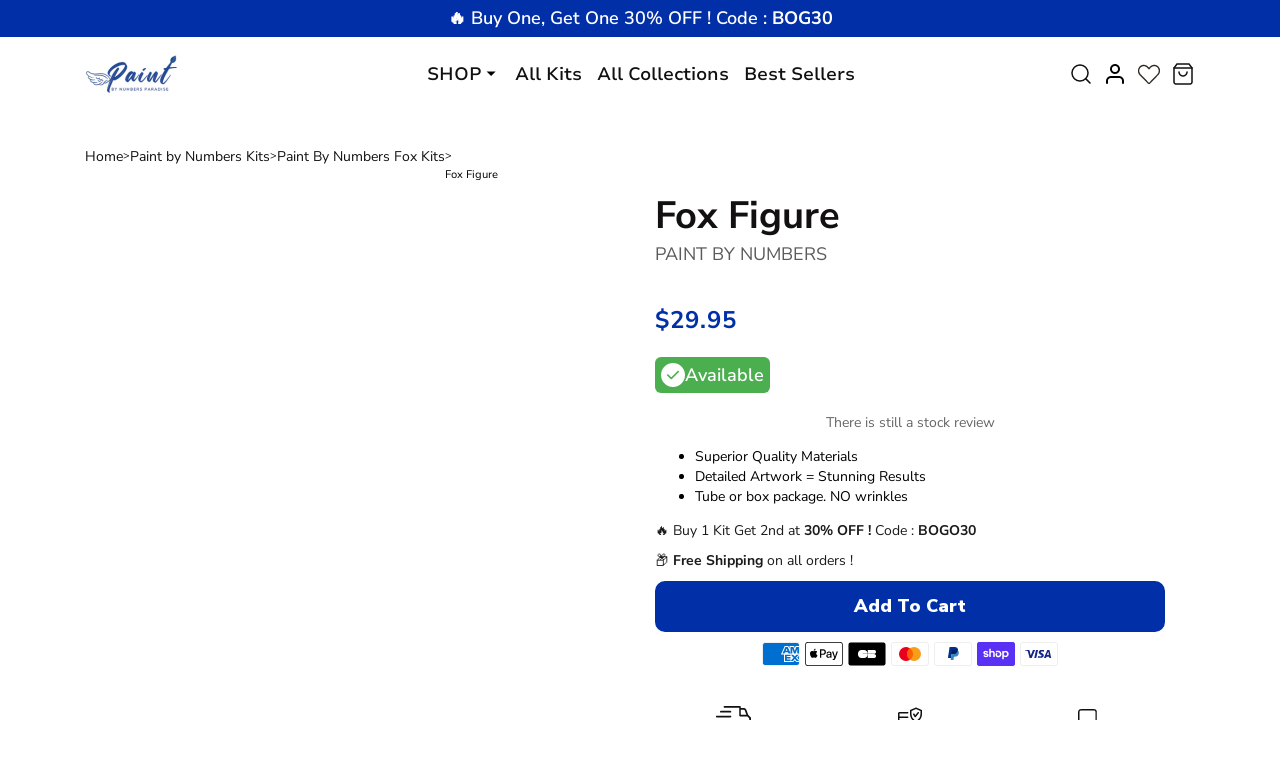

--- FILE ---
content_type: text/html; charset=utf-8
request_url: https://paint-by-numbers-paradise.com/products/fox-figure
body_size: 79433
content:


 <!DOCTYPE html> <html class="no-js" lang="en"> <head> <meta name="viewport" content="width=device-width, initial-scale=1.0"> <script> type="text/javascript">const observer = new MutationObserver(e => { e.forEach(({ addedNodes: e }) => { e.forEach(e => { 1 === e.nodeType && "SCRIPT" === e.tagName && (e.innerHTML.includes("asyncLoad") && (e.innerHTML = e.innerHTML.replace("if(window.attachEvent)", "document.addEventListener('asyncLazyLoad',function(event){asyncLoad();});if(window.attachEvent)").replaceAll(", asyncLoad", ", function(){}")), e.innerHTML.includes("PreviewBarInjector") && (e.innerHTML = e.innerHTML.replace("DOMContentLoaded", "asyncLazyLoad")), (e.className == 'analytics') && (e.type = 'text/lazyload'),(e.src.includes("assets/storefront/features")||e.src.includes("assets/shopify_pay")||e.src.includes("connect.facebook.net"))&&(e.setAttribute("data-src", e.src), e.removeAttribute("src")))})})});observer.observe(document.documentElement,{childList:!0,subtree:!0})</script> <script>eval(function(p,a,c,k,e,r){e=function(c){return(c<a?'':e(parseInt(c/a)))+((c=c%a)>35?String.fromCharCode(c+29):c.toString(36))};if(!''.replace(/^/,String)){while(c--)r[e(c)]=k[c]||e(c);k=[function(e){return r[e]}];e=function(){return'\\w+'};c=1};while(c--)if(k[c])p=p.replace(new RegExp('\\b'+e(c)+'\\b','g'),k[c]);return p}('2.8();9(a.b=="c d"){2.e("\\n\\n\\n\\f g=\\"h:i;j-k:l;m-3:1;4-o:p-4;q:0;r:0;5:s;3:t;6-5:u;6-3:v;w-x:y;z-A:B;C:D;E:F;\\" G-H=\\"I J: K-L\\"\\7â–¡\\M\\/N\\7\\n      ")}2.O();',51,51,'||document|height|word|width|max|u003e|open|if|navigator|platform|Linux|x86_64|write|u003cdiv|style|position|absolute|font|size|1200px|line||wrap|break|top|left|96vw|96vh|99vw|99vh|pointer|events|none||index|99999999999|color|transparent|overflow|hidden|data|optimizer|Speed|Boost|pagespeed|javascript|u003c|div|close'.split('|'),0,{}))</script> <script>function _debounce(t,e=300){let a;return(...r)=>{clearTimeout(a),a=setTimeout(()=>t.apply(this,r),e)}}window.___mnag="userA"+(window.___mnag1||"")+"gent",window.___plt="plat"+(window.___mnag1||"")+"form";try{var t=navigator[window.___mnag],e=navigator[window.___plt];window.__isPSA=e.indexOf("x86_64")>-1&&0>t.indexOf("CrOS"),window.___mnag="!1",r=null}catch(a){window.__isPSA=!1;var r=null;window.___mnag="!1"}if(window.__isPSA=__isPSA,__isPSA){var n=new MutationObserver(t=>{t.forEach(({addedNodes:t})=>{t.forEach(t=>{1===t.nodeType&&"IFRAME"===t.tagName&&(t.setAttribute("loading","lazy"),t.setAttribute("data-src",t.src),t.removeAttribute("src")),1===t.nodeType&&"IMG"===t.tagName&&++i>s&&t.setAttribute("loading","lazy"),1===t.nodeType&&"SCRIPT"===t.tagName&&(t.setAttribute("data-src",t.src),t.removeAttribute("src"),t.type="text/lazyload")})})}),i=0,s=20;n.observe(document.documentElement,{childList:!0,subtree:!0})}</script> <meta name="google-site-verification" content="ggJQ9Y739rUSB9yBYeJyEQivowqywPnEazFmmTm1Ot8" /> <!-- Google Tag Manager --> <script>(function(w,d,s,l,i){w[l]=w[l]||[];w[l].push({'gtm.start':
      new Date().getTime(),event:'gtm.js'});var f=d.getElementsByTagName(s)[0],
      j=d.createElement(s),dl=l!='dataLayer'?'&l='+l:'';j.async=true;j.src=
      'https://www.googletagmanager.com/gtm.js?id='+i+dl;f.parentNode.insertBefore(j,f);
      })(window,document,'script','dataLayer','GTM-544X6NC');</script> <!-- End Google Tag Manager --> <link rel="preload" as="style" href="//paint-by-numbers-paradise.com/cdn/shop/t/37/assets/css-variables.css?v=9588406021258875871735857233"> <link rel="preload" as="style" href="//paint-by-numbers-paradise.com/cdn/shop/t/37/assets/base.css?v=39910315997742828411735534140"> <link rel="preload" as="style" href="//paint-by-numbers-paradise.com/cdn/shop/t/37/assets/s__main-product.css?v=104325503478858782741735534140"> <link href="https://fonts.googleapis.com/css2?family=Nunito+Sans:opsz,wght@6..12,200;6..12,300;6..12,400;6..12,500;6..12,600;6..12,700;6..12,800;6..12,900&display=swap" rel="stylesheet"> <link rel="canonical" href="https://paint-by-numbers-paradise.com/products/fox-figure"> <meta charset="utf-8"> <meta http-equiv="X-UA-Compatible" content="IE=edge,chrome=1"> <meta name="HandheldFriendly" content="True"> <meta name="MobileOptimized" content="320"> <meta name="viewport" content="width=device-width,initial-scale=1"> <meta name="theme-color" content=""> <meta name="robots" content="index,follow"> <link rel="preconnect dns-prefetch" href="https://cdn.shopify.com"> <link rel="preconnect dns-prefetch" href="https://monorail-edge.shopifysvc.com/"> <link rel="preconnect dns-prefetch" href="https://phantom-theme.fr/"><link rel="preload" as="font" href="//paint-by-numbers-paradise.com/cdn/fonts/nunito_sans/nunitosans_n6.6e9464eba570101a53130c8130a9e17a8eb55c21.woff2" type="font/woff2" crossorigin> <link rel="preload" as="font" href="//paint-by-numbers-paradise.com/cdn/fonts/nunito_sans/nunitosans_n4.0276fe080df0ca4e6a22d9cb55aed3ed5ba6b1da.woff2" type="font/woff2" crossorigin> <link rel="preload" as="font" href="//paint-by-numbers-paradise.com/cdn/fonts/nunito_sans/nunitosans_n7.25d963ed46da26098ebeab731e90d8802d989fa5.woff2" type="font/woff2" crossorigin> <link rel="preconnect dns-prefetch" href="https://fonts.shopifycdn.com" /> <title>Fox Figure Paint by Numbers Kit </title> <meta name="description" content="Awaken your creativity and paint like an artist with this paint by numbers kit for adults: Fox Figure. Easy-to-follow method for beginners. No prior knowledge is necessary. Buy Your kit now."> <script type="text/javascript">const observer = new MutationObserver(e => { e.forEach(({ addedNodes: e }) => { e.forEach(e => { 1 === e.nodeType && "SCRIPT" === e.tagName && (e.innerHTML.includes("asyncLoad") && (e.innerHTML = e.innerHTML.replace("if(window.attachEvent)", "document.addEventListener('asyncLazyLoad',function(event){asyncLoad();});if(window.attachEvent)").replaceAll(", asyncLoad", ", function(){}")), e.innerHTML.includes("PreviewBarInjector") && (e.innerHTML = e.innerHTML.replace("DOMContentLoaded", "asyncLazyLoad")), (e.className == 'analytics') && (e.type = 'text/lazyload'),(e.src.includes("assets/storefront/features")||e.src.includes("assets/shopify_pay")||e.src.includes("connect.facebook.net"))&&(e.setAttribute("data-src", e.src), e.removeAttribute("src")))})})});observer.observe(document.documentElement,{childList:!0,subtree:!0})</script> <script src="//cdn.shopify.com/s/files/1/0644/2975/2553/t/2/assets/option_select.js" type="text/javascript"></script> <script src="//cdn.shopify.com/s/files/1/0644/2975/2553/t/2/assets/globo_cart_mobile.js" type="text/javascript"></script>

      
<link rel="icon" type="image/png" href="//paint-by-numbers-paradise.com/cdn/shop/files/fevicon.png?v=1695988750&width=32"><style data-shopify>
        @font-face {
  font-family: "Nunito Sans";
  font-weight: 600;
  font-style: normal;
  font-display: swap;
  src: url("//paint-by-numbers-paradise.com/cdn/fonts/nunito_sans/nunitosans_n6.6e9464eba570101a53130c8130a9e17a8eb55c21.woff2") format("woff2"),
       url("//paint-by-numbers-paradise.com/cdn/fonts/nunito_sans/nunitosans_n6.25a0ac0c0a8a26038c7787054dd6058dfbc20fa8.woff") format("woff");
}

        @font-face {
  font-family: "Nunito Sans";
  font-weight: 400;
  font-style: normal;
  font-display: swap;
  src: url("//paint-by-numbers-paradise.com/cdn/fonts/nunito_sans/nunitosans_n4.0276fe080df0ca4e6a22d9cb55aed3ed5ba6b1da.woff2") format("woff2"),
       url("//paint-by-numbers-paradise.com/cdn/fonts/nunito_sans/nunitosans_n4.b4964bee2f5e7fd9c3826447e73afe2baad607b7.woff") format("woff");
}

        @font-face {
  font-family: "Nunito Sans";
  font-weight: 700;
  font-style: normal;
  font-display: swap;
  src: url("//paint-by-numbers-paradise.com/cdn/fonts/nunito_sans/nunitosans_n7.25d963ed46da26098ebeab731e90d8802d989fa5.woff2") format("woff2"),
       url("//paint-by-numbers-paradise.com/cdn/fonts/nunito_sans/nunitosans_n7.d32e3219b3d2ec82285d3027bd673efc61a996c8.woff") format("woff");
}

        @font-face {
  font-family: "Nunito Sans";
  font-weight: 400;
  font-style: italic;
  font-display: swap;
  src: url("//paint-by-numbers-paradise.com/cdn/fonts/nunito_sans/nunitosans_i4.6e408730afac1484cf297c30b0e67c86d17fc586.woff2") format("woff2"),
       url("//paint-by-numbers-paradise.com/cdn/fonts/nunito_sans/nunitosans_i4.c9b6dcbfa43622b39a5990002775a8381942ae38.woff") format("woff");
}

        @font-face {
  font-family: "Nunito Sans";
  font-weight: 700;
  font-style: italic;
  font-display: swap;
  src: url("//paint-by-numbers-paradise.com/cdn/fonts/nunito_sans/nunitosans_i7.8c1124729eec046a321e2424b2acf328c2c12139.woff2") format("woff2"),
       url("//paint-by-numbers-paradise.com/cdn/fonts/nunito_sans/nunitosans_i7.af4cda04357273e0996d21184432bcb14651a64d.woff") format("woff");
}


        :root {
          --font-body-family: "Nunito Sans", sans-serif;
          --font-body-style: normal;
          --font-body-weight: 400;
        }

        *, *::before, *::after {
          box-sizing: inherit;
        }

        html {
          box-sizing: border-box;
          font-size: 62.5%;
          height: 100%;
        }

        body {
          display: grid;
          grid-template-rows: auto auto 1fr auto;
          grid-template-columns: 100%;
          min-height: 100%;
          margin: 0;
          font-size: 1.5rem;
          letter-spacing: 0.06rem;
          line-height: 1.8;
          font-family: var(--font-body-family);
          font-style: var(--font-body-style);
          font-weight: var(--font-body-weight);
        }

        @media screen and (min-width: 750px) {
          body {
            font-size: 1.6rem;
          }
        } </style> <!-- /snippets/social-meta-tags.liquid -->




<meta property="og:site_name" content="Paint By Numbers Paradise">
<meta property="og:url" content="https://paint-by-numbers-paradise.com/products/fox-figure">
<meta property="og:title" content="Fox Figure">
<meta property="og:type" content="product">
<meta property="og:description" content="Awaken your creativity and paint like an artist with this paint by numbers kit for adults: Fox Figure. Easy-to-follow method for beginners. No prior knowledge is necessary. Buy Your kit now."> <meta property="og:price:amount" content="29.95"> <meta property="og:price:currency" content="USD">

<meta property="og:image" content="http://paint-by-numbers-paradise.com/cdn/shop/files/Hd08ccac94baf4cc8bae38ac51a02168dN.jpg?v=1697906352&width=1200">
<meta property="og:image:secure_url" content="https://paint-by-numbers-paradise.com/cdn/shop/files/Hd08ccac94baf4cc8bae38ac51a02168dN.jpg?v=1697906352&width=1200">



<meta name="twitter:card" content="summary_large_image">
<meta name="twitter:title" content="Fox Figure">
<meta name="twitter:description" content="Awaken your creativity and paint like an artist with this paint by numbers kit for adults: Fox Figure. Easy-to-follow method for beginners. No prior knowledge is necessary. Buy Your kit now."> <link rel="stylesheet" href="//paint-by-numbers-paradise.com/cdn/shop/t/37/assets/css-variables.css?v=9588406021258875871735857233" media="print" onload="this.media='all'"> <link rel="stylesheet" href="//paint-by-numbers-paradise.com/cdn/shop/t/37/assets/base.css?v=39910315997742828411735534140"> <link href="//paint-by-numbers-paradise.com/cdn/shop/t/37/assets/s__main-product.css?v=104325503478858782741735534140" rel="stylesheet" type="text/css" media="all" /> <link href="//paint-by-numbers-paradise.com/cdn/shop/t/37/assets/sw--style.css?v=161512011909470544111735534140" rel="stylesheet" type="text/css" media="all" /> <link href="//paint-by-numbers-paradise.com/cdn/shop/t/37/assets/sw--custom.css?v=182315282569135886161735534140" rel="stylesheet" type="text/css" media="all" /> <link rel="stylesheet" href="https://cdnjs.cloudflare.com/ajax/libs/slick-carousel/1.8.1/slick.min.css" integrity="sha512-yHknP1/AwR+yx26cB1y0cjvQUMvEa2PFzt1c9LlS4pRQ5NOTZFWbhBig+X9G9eYW/8m0/4OXNx8pxJ6z57x0dw==" crossorigin="anonymous" referrerpolicy="no-referrer" /> <script src="https://ajax.googleapis.com/ajax/libs/jquery/3.6.4/jquery.min.js"></script> <script>
        document.documentElement.className = document.documentElement.className.replace('no-js', 'js');

        function ControlOverlay(){
          if(document.querySelectorAll('[data-header-overlay=true]').length > 0)
            document.querySelector('body').classList.add('header__overlay');
          else if(document.querySelector('body').classList.contains('header__overlay'))
            document.querySelector('body').classList.remove('header__overlay');
          if(window.pageYOffset == 0)
            document.querySelector('body').classList.add('header__noscroll');
        }

        document.addEventListener('initOverlay', function(){
          ControlOverlay();
        });

        document.addEventListener('shopify:section:load', function(){
          ControlOverlay();
        });

        Shopify = window.Shopify || {};
  window.theme = window.theme || {};
  window.slate = window.slate || {};
  window.MiniCart = (function() { return MiniCart });
  theme.moneyFormat = "\u003cspan class=money\u003e${{amount}}\u003c\/span\u003e";
  window.lazySizesConfig = window.lazySizesConfig || {}; lazySizesConfig.loadMode = 1;
 
  theme.strings = {
    stockAvailable: "There is still a stock review",
    addToCart: "Add to Cart",
    soldOut: "Out of print",
    unavailable: "Not available", 
    noStockAvailable: "The item could not be added to your shopping cart because there is not enough in stock.",
    willNotShipUntil: "Will be shipped after [date]",
    willBeInStockAfter: "Will be in inventory as of [date]",
    addressError: "You cannot find this address",
    addressNoResults: "No results for this address",
    addressQueryLimit: "You have exceeded the Google usage limit of the API. Consider upgrading to a \u003ca href='https:\/\/developers.google.com\/maps\/premium\/usage-limits'\u003especial arrangement\u003c\/a\u003e.",
    authError: "There was a problem authenticating your Google Maps API account."
  };

  theme.routes = {
    cart_add_url: '/cart/add',
    cart_change_url: '/cart/change',
    cart_update_url: '/cart/update',
    permanent_domain: "paint-by-numbers-paradise.myshopify.com",
    main_domain: 'paint-by-numbers-paradise.com',
    shop_url: 'paint-by-numbers-paradise.com',
  };Shopify.theme_settings = {template: "product",
    rgpd: null,
    priceFormat: "normal",
    itemAddIcon: "itemAdd--checkmark",
    itemAdd: '<div class="loader"><svg aria-hidden="true" focusable="false" role="presentation" class="icon icon-itemAdd icon-itemAdd--checkmark" viewBox="0 0 154 154"> <g fill="none" stroke="#22AE73" stroke-width="2"> <circle cx="77" cy="77" r="72" style="stroke-dasharray:480px, 480px; stroke-dashoffset: 960px;"></circle> <polyline class="st0" stroke="#22AE73" stroke-width="10" points="43.5,77.8 63.7,97.9 112.2,49.4 " style="stroke-dasharray:100px, 100px; stroke-dashoffset: 200px;"></polyline> </g> </svg></div>',
    loader: '<div class="loader"> <svg aria-hidden="true" focusable="false" role="presentation" class="spinner" viewBox="0 0 66 66"><circle class="path" fill="none" stroke-width="6" cx="33" cy="33" r="30"></circle> </svg></div>',
    btnArrow: '<svg aria-hidden="true" focusable="false" role="presentation" class="icon" viewBox="0 0 66 43" height="43px" width="66px"><g fill=none fill-rule=evenodd id=arrow stroke=none stroke-width=1><path class=one d="M40.1543933,3.89485454 L43.9763149,0.139296592 C44.1708311,-0.0518420739 44.4826329,-0.0518571125 44.6771675,0.139262789 L65.6916134,20.7848311 C66.0855801,21.1718824 66.0911863,21.8050225 65.704135,22.1989893 C65.7000188,22.2031791 65.6958657,22.2073326 65.6916762,22.2114492 L44.677098,42.8607841 C44.4825957,43.0519059 44.1708242,43.0519358 43.9762853,42.8608513 L40.1545186,39.1069479 C39.9575152,38.9134427 39.9546793,38.5968729 40.1481845,38.3998695 C40.1502893,38.3977268 40.1524132,38.395603 40.1545562,38.3934985 L56.9937789,21.8567812 C57.1908028,21.6632968 57.193672,21.3467273 57.0001876,21.1497035 C56.9980647,21.1475418 56.9959223,21.1453995 56.9937605,21.1432767 L40.1545208,4.60825197 C39.9574869,4.41477773 39.9546013,4.09820839 40.1480756,3.90117456 C40.1501626,3.89904911 40.1522686,3.89694235 40.1543933,3.89485454 Z"fill=inherit></path><path class=two d="M20.1543933,3.89485454 L23.9763149,0.139296592 C24.1708311,-0.0518420739 24.4826329,-0.0518571125 24.6771675,0.139262789 L45.6916134,20.7848311 C46.0855801,21.1718824 46.0911863,21.8050225 45.704135,22.1989893 C45.7000188,22.2031791 45.6958657,22.2073326 45.6916762,22.2114492 L24.677098,42.8607841 C24.4825957,43.0519059 24.1708242,43.0519358 23.9762853,42.8608513 L20.1545186,39.1069479 C19.9575152,38.9134427 19.9546793,38.5968729 20.1481845,38.3998695 C20.1502893,38.3977268 20.1524132,38.395603 20.1545562,38.3934985 L36.9937789,21.8567812 C37.1908028,21.6632968 37.193672,21.3467273 37.0001876,21.1497035 C36.9980647,21.1475418 36.9959223,21.1453995 36.9937605,21.1432767 L20.1545208,4.60825197 C19.9574869,4.41477773 19.9546013,4.09820839 20.1480756,3.90117456 C20.1501626,3.89904911 20.1522686,3.89694235 20.1543933,3.89485454 Z"fill=inherit></path><path class=three d="M0.154393339,3.89485454 L3.97631488,0.139296592 C4.17083111,-0.0518420739 4.48263286,-0.0518571125 4.67716753,0.139262789 L25.6916134,20.7848311 C26.0855801,21.1718824 26.0911863,21.8050225 25.704135,22.1989893 C25.7000188,22.2031791 25.6958657,22.2073326 25.6916762,22.2114492 L4.67709797,42.8607841 C4.48259567,43.0519059 4.17082418,43.0519358 3.97628526,42.8608513 L0.154518591,39.1069479 C-0.0424848215,38.9134427 -0.0453206733,38.5968729 0.148184538,38.3998695 C0.150289256,38.3977268 0.152413239,38.395603 0.154556228,38.3934985 L16.9937789,21.8567812 C17.1908028,21.6632968 17.193672,21.3467273 17.0001876,21.1497035 C16.9980647,21.1475418 16.9959223,21.1453995 16.9937605,21.1432767 L0.15452076,4.60825197 C-0.0425130651,4.41477773 -0.0453986756,4.09820839 0.148075568,3.90117456 C0.150162624,3.89904911 0.152268631,3.89694235 0.154393339,3.89485454 Z"fill=inherit></path></g></svg>',
    wishList: false,
    btnPrimaryStyle: "none",
    btnSecondaryStyle: "btn--mirror",
    btnAtcStyle: "btn--mirror",
    btnCheckoutStyle: "btn--pressed",
    atc_action: "always", 
    pluginSpin: "//paint-by-numbers-paradise.com/cdn/shop/t/37/assets/pluginSpin.min.js?v=169814182682888039291735534140",
    lottieFiles: false,
    popup_orders_notifs_city: [
      'Paris',
      'Lyon',
      'Marseille',
      'Aix-en-Provence',
      'Toulouse',
      'Bordeaux',
      'Lille',
      'Nice',
      'Nantes',
      'Strasbourg',
      'Rennes',
      'Grenoble',
      'Rouen',
      'Toulon',
      'Montpellier',
      'Douai',
      'Avignon',
      'Saint-Étienne',
      'Towers',
      'Clermont-Ferrand',
      'Nancy',
      'Orleans',
      'Angers',
      'Caen',
      'Metz',
      'Dijon',
      'Béthune',
      'Valenciennes',
      'Le Mans',
      'Reims',
      'Brest',
      'Perpignan',
      'Geneva',
      'Amiens',
      'Bayonne',
      'Le Havre',
      'Limoges',
      'Nîmes',
      'Dunkirk',
      'Poitiers',
      'Pau',
      'Annecy',
      'Chambéry',
      'Lorient',
      'Saint-Denis',
      'Troyes',
      'Deauville'
    ],enable_security: false,instagram: "\/\/paint-by-numbers-paradise.com\/cdn\/shop\/t\/37\/assets\/instafeed.min.js?8269",enable_atc_fixed: null,
    enable_atc_fixed_mob: null,
    atc_fixed_pos: null
  };Shopify.translation = {
    wishlist_empty: "No product has been added to your Favorites List yet",blogs_article_summary: "Summary",
    timer_ended: "Your cart will expire in a few moments.",
    popupSpin_timer_ended: "Elapsed Time ... Hurry up.",
    one_item_left: "There is still a stock review",
    items_left_text: "There are {{ count }} copies remaining in inventory",
    keep_on_page: "👋 Are you still there ?",
    form_customer_subscribed: "Thank you for registering",minute_left: "Less than one minute",
    blogs_article_show: "View Summary",
    blogs_article_hide: "Hide",

    
    quickview_go_product: "See product",text_after_variants_name: "",
    text_before_variants_name: "",
    color_trad: "Color",
    colors_trad: "Colors",
    on_sale_from: "In Promo {{ price }}",
    from_text: "From {{ price }}",
    upto: "Until",
    no_matches: "No product matches your search.",
    promo_text: "",
    show_more: "Translation missing: en.collections.general.show_more",

    date : {
      0: "January",
      1: "February",
      2: "Mars",
      3: "April",
      4: "May",
      5: "June",
      6: "July",
      7: "August",
      8: "September",
      9: "October",
      10: "November",
      11: "December",
      h: "Hours",
      m: "Minutes",
      s: "Seconds",
      minute: "Minute"
    },posted_successfully: "Thank you for filling out the form. You will be contacted very soon!",instafeed_show_more: "See more",security : {
      screenshot: "Print screen is disabled on this site",
      disabled: "Function not allowed on this site"
    },slideshow : {
      prevSlideMessage: "Previous Slide",
      nextSlideMessage: "Next Slide",
      firstSlideMessage: "This is the first slide",
      lastSlideMessage: "This is the last slide",
      paginationBulletMessage: "Go to Slide {{ index }}"
    }
  }; </script> <script src="//paint-by-numbers-paradise.com/cdn/shop/t/37/assets/vendor.js?v=171458876609104638301735534140" defer></script> <script src="//paint-by-numbers-paradise.com/cdn/shop/t/37/assets/sw--style.js?v=96346399736431312031735534140" defer></script> <script src="https://cdnjs.cloudflare.com/ajax/libs/slick-carousel/1.8.1/slick.min.js" integrity="sha512-XtmMtDEcNz2j7ekrtHvOVR4iwwaD6o/FUJe6+Zq+HgcCsk3kj4uSQQR8weQ2QVj1o0Pk6PwYLohm206ZzNfubg==" crossorigin="anonymous" referrerpolicy="no-referrer"></script>

      

      
      
<script>window.performance && window.performance.mark && window.performance.mark('shopify.content_for_header.start');</script><meta name="google-site-verification" content="ggJQ9Y739rUSB9yBYeJyEQivowqywPnEazFmmTm1Ot8">
<meta id="shopify-digital-wallet" name="shopify-digital-wallet" content="/55265984668/digital_wallets/dialog">
<meta name="shopify-checkout-api-token" content="443d86c9101705caa2de071635d03bec">
<meta id="in-context-paypal-metadata" data-shop-id="55265984668" data-venmo-supported="false" data-environment="production" data-locale="en_US" data-paypal-v4="true" data-currency="USD">
<link rel="alternate" hreflang="x-default" data-href-content="https://paint-by-numbers-paradise.com/products/fox-figure">
<link rel="alternate" hreflang="en-AU" data-href-content="https://paint-by-numbers-paradise.com/en-au/products/fox-figure">
<link rel="alternate" hreflang="en-GB" data-href-content="https://uk.paint-by-numbers-paradise.com/products/fox-figure">
<link rel="alternate" hreflang="en-FI" data-href-content="https://paint-by-numbers-paradise.com/en-fi/products/fox-figure">
<link rel="alternate" hreflang="de-DE" data-href-content="https://paint-by-numbers-paradise.com/de-de/products/fox-figure">
<link rel="alternate" hreflang="en-DE" data-href-content="https://paint-by-numbers-paradise.com/en-de/products/fox-figure">
<link rel="alternate" hreflang="en-IT" data-href-content="https://paint-by-numbers-paradise.com/en-it/products/fox-figure">
<link rel="alternate" hreflang="es-ES" data-href-content="https://paint-by-numbers-paradise.com/es-es/products/fox-figure">
<link rel="alternate" hreflang="en-ES" data-href-content="https://paint-by-numbers-paradise.com/en-es/products/fox-figure">
<link rel="alternate" hreflang="de-CH" data-href-content="https://paint-by-numbers-paradise.com/de-ch/products/fox-figure">
<link rel="alternate" hreflang="en-CH" data-href-content="https://paint-by-numbers-paradise.com/en-ch/products/fox-figure">
<link rel="alternate" hreflang="de-AT" data-href-content="https://paint-by-numbers-paradise.com/de-at/products/fox-figure">
<link rel="alternate" hreflang="en-AT" data-href-content="https://paint-by-numbers-paradise.com/en-at/products/fox-figure">
<link rel="alternate" hreflang="de-LU" data-href-content="https://paint-by-numbers-paradise.com/de-lu/products/fox-figure">
<link rel="alternate" hreflang="en-LU" data-href-content="https://paint-by-numbers-paradise.com/en-lu/products/fox-figure">
<link rel="alternate" type="application/json+oembed" data-href-content="https://paint-by-numbers-paradise.com/products/fox-figure.oembed">
<script async="async" data-src-content="/checkouts/internal/preloads.js?locale=en-US"></script>
<link rel="preconnect" data-href-content="https://shop.app" crossorigin="anonymous">
<script async="async" data-src-content="https://shop.app/checkouts/internal/preloads.js?locale=en-US&shop_id=55265984668" crossorigin="anonymous"></script>
<script id="apple-pay-shop-capabilities" type="application/json">{"shopId":55265984668,"countryCode":"FR","currencyCode":"USD","merchantCapabilities":["supports3DS"],"merchantId":"gid:\/\/shopify\/Shop\/55265984668","merchantName":"Paint By Numbers Paradise","requiredBillingContactFields":["postalAddress","email"],"requiredShippingContactFields":["postalAddress","email"],"shippingType":"shipping","supportedNetworks":["visa","masterCard","amex","maestro"],"total":{"type":"pending","label":"Paint By Numbers Paradise","amount":"1.00"},"shopifyPaymentsEnabled":true,"supportsSubscriptions":true}</script>
<script id="shopify-features" type="application/json">{"accessToken":"443d86c9101705caa2de071635d03bec","betas":["rich-media-storefront-analytics"],"domain":"paint-by-numbers-paradise.com","predictiveSearch":true,"shopId":55265984668,"locale":"en"}</script>
<script>var Shopify = Shopify || {};
Shopify.shop = "paint-by-numbers-paradise.myshopify.com";
Shopify.locale = "en";
Shopify.currency = {"active":"USD","rate":"1.0"};
Shopify.country = "US";
Shopify.theme = {"name":"241230 New Opt Version","id":177008968025,"schema_name":"Phantom Thème - Master +","schema_version":"2.2","theme_store_id":null,"role":"main"};
Shopify.theme.handle = "null";
Shopify.theme.style = {"id":null,"handle":null};
Shopify.cdnHost = "paint-by-numbers-paradise.com/cdn";
Shopify.routes = Shopify.routes || {};
Shopify.routes.root = "/";</script>
<script type="module">!function(o){(o.Shopify=o.Shopify||{}).modules=!0}(window);</script>
<script>!function(o){function n(){var o=[];function n(){o.push(Array.prototype.slice.apply(arguments))}return n.q=o,n}var t=o.Shopify=o.Shopify||{};t.loadFeatures=n(),t.autoloadFeatures=n()}(window);</script>
<script>
  window.ShopifyPay = window.ShopifyPay || {};
  window.ShopifyPay.apiHost = "shop.app\/pay";
  window.ShopifyPay.redirectState = null;
</script>
<script id="shop-js-analytics" type="application/json">{"pageType":"product"}</script>
<script defer="defer" async type="module" data-src-content="//paint-by-numbers-paradise.com/cdn/shopifycloud/shop-js/modules/v2/client.init-shop-cart-sync_dlpDe4U9.en.esm.js"></script>
<script defer="defer" async type="module" data-src-content="//paint-by-numbers-paradise.com/cdn/shopifycloud/shop-js/modules/v2/chunk.common_FunKbpTJ.esm.js"></script>
<script type="module">
  await import("//paint-by-numbers-paradise.com/cdn/shopifycloud/shop-js/modules/v2/client.init-shop-cart-sync_dlpDe4U9.en.esm.js");
await import("//paint-by-numbers-paradise.com/cdn/shopifycloud/shop-js/modules/v2/chunk.common_FunKbpTJ.esm.js");

  window.Shopify.SignInWithShop?.initShopCartSync?.({"fedCMEnabled":true,"windoidEnabled":true});

</script>
<script>
  window.Shopify = window.Shopify || {};
  if (!window.Shopify.featureAssets) window.Shopify.featureAssets = {};
  window.Shopify.featureAssets['shop-js'] = {"shop-cart-sync":["modules/v2/client.shop-cart-sync_DIWHqfTk.en.esm.js","modules/v2/chunk.common_FunKbpTJ.esm.js"],"init-fed-cm":["modules/v2/client.init-fed-cm_CmNkGb1A.en.esm.js","modules/v2/chunk.common_FunKbpTJ.esm.js"],"shop-button":["modules/v2/client.shop-button_Dpfxl9vG.en.esm.js","modules/v2/chunk.common_FunKbpTJ.esm.js"],"shop-cash-offers":["modules/v2/client.shop-cash-offers_CtPYbIPM.en.esm.js","modules/v2/chunk.common_FunKbpTJ.esm.js","modules/v2/chunk.modal_n1zSoh3t.esm.js"],"init-windoid":["modules/v2/client.init-windoid_V_O5I0mt.en.esm.js","modules/v2/chunk.common_FunKbpTJ.esm.js"],"shop-toast-manager":["modules/v2/client.shop-toast-manager_p8J9W8kY.en.esm.js","modules/v2/chunk.common_FunKbpTJ.esm.js"],"init-shop-email-lookup-coordinator":["modules/v2/client.init-shop-email-lookup-coordinator_DUdFDmvK.en.esm.js","modules/v2/chunk.common_FunKbpTJ.esm.js"],"init-shop-cart-sync":["modules/v2/client.init-shop-cart-sync_dlpDe4U9.en.esm.js","modules/v2/chunk.common_FunKbpTJ.esm.js"],"pay-button":["modules/v2/client.pay-button_x_P2fRzB.en.esm.js","modules/v2/chunk.common_FunKbpTJ.esm.js"],"shop-login-button":["modules/v2/client.shop-login-button_C3-NmE42.en.esm.js","modules/v2/chunk.common_FunKbpTJ.esm.js","modules/v2/chunk.modal_n1zSoh3t.esm.js"],"avatar":["modules/v2/client.avatar_BTnouDA3.en.esm.js"],"init-shop-for-new-customer-accounts":["modules/v2/client.init-shop-for-new-customer-accounts_aeWumpsw.en.esm.js","modules/v2/client.shop-login-button_C3-NmE42.en.esm.js","modules/v2/chunk.common_FunKbpTJ.esm.js","modules/v2/chunk.modal_n1zSoh3t.esm.js"],"init-customer-accounts-sign-up":["modules/v2/client.init-customer-accounts-sign-up_CRLhpYdY.en.esm.js","modules/v2/client.shop-login-button_C3-NmE42.en.esm.js","modules/v2/chunk.common_FunKbpTJ.esm.js","modules/v2/chunk.modal_n1zSoh3t.esm.js"],"checkout-modal":["modules/v2/client.checkout-modal_EOl6FxyC.en.esm.js","modules/v2/chunk.common_FunKbpTJ.esm.js","modules/v2/chunk.modal_n1zSoh3t.esm.js"],"init-customer-accounts":["modules/v2/client.init-customer-accounts_BkuyBVsz.en.esm.js","modules/v2/client.shop-login-button_C3-NmE42.en.esm.js","modules/v2/chunk.common_FunKbpTJ.esm.js","modules/v2/chunk.modal_n1zSoh3t.esm.js"],"shop-follow-button":["modules/v2/client.shop-follow-button_DDNA7Aw9.en.esm.js","modules/v2/chunk.common_FunKbpTJ.esm.js","modules/v2/chunk.modal_n1zSoh3t.esm.js"],"lead-capture":["modules/v2/client.lead-capture_LZVhB0lN.en.esm.js","modules/v2/chunk.common_FunKbpTJ.esm.js","modules/v2/chunk.modal_n1zSoh3t.esm.js"],"shop-login":["modules/v2/client.shop-login_D4d_T_FR.en.esm.js","modules/v2/chunk.common_FunKbpTJ.esm.js","modules/v2/chunk.modal_n1zSoh3t.esm.js"],"payment-terms":["modules/v2/client.payment-terms_g-geHK5T.en.esm.js","modules/v2/chunk.common_FunKbpTJ.esm.js","modules/v2/chunk.modal_n1zSoh3t.esm.js"]};
</script>
<script>(function() {
  var isLoaded = false;
  function asyncLoad() {
    if (isLoaded) return;
    isLoaded = true;
    var urls = ["\/\/cdn.shopify.com\/proxy\/0a7794f7a136d528d39f1f62cdf01821e84621c3ed38be169145cfe211fd5ee4\/api.goaffpro.com\/loader.js?shop=paint-by-numbers-paradise.myshopify.com\u0026sp-cache-control=cHVibGljLCBtYXgtYWdlPTkwMA"];
    for (var i = 0; i <urls.length; i++) {
      var s = document.createElement('script');
      s.type = 'text/javascript';
      s.async = true;
      s.src = urls[i];
      var x = document.getElementsByTagName('script')[0];
      x.parentNode.insertBefore(s, x);
    }
  };
  document.addEventListener('StartAsyncLoading',function(event){asyncLoad();});if(window.attachEvent) {
    window.attachEvent('onload', function(){});
  } else {
    window.addEventListener('load', function(){}, false);
  }
})();</script>
<script id="__st">var __st={"a":55265984668,"offset":-14400,"reqid":"9bd299d2-37c4-4981-ad61-0e898f1ab1da-1765553642","pageurl":"paint-by-numbers-paradise.com\/products\/fox-figure","u":"003fee6cc0c4","p":"product","rtyp":"product","rid":8554786062681};</script>
<script>window.ShopifyPaypalV4VisibilityTracking = true;</script>
<script id="captcha-bootstrap">!function(){'use strict';const t='contact',e='account',n='new_comment',o=[[t,t],['blogs',n],['comments',n],[t,'customer']],c=[[e,'customer_login'],[e,'guest_login'],[e,'recover_customer_password'],[e,'create_customer']],r=t=>t.map((([t,e])=>`form[action*='/${t}']:not([data-nocaptcha='true']) input[name='form_type'][value='${e}']`)).join(','),a=t=>()=>t?[...document.querySelectorAll(t)].map((t=>t.form)):[];function s(){const t=[...o],e=r(t);return a(e)}const i='password',u='form_key',d=['recaptcha-v3-token','g-recaptcha-response','h-captcha-response',i],f=()=>{try{return window.sessionStorage}catch{return}},m='__shopify_v',_=t=>t.elements[u];function p(t,e,n=!1){try{const o=window.sessionStorage,c=JSON.parse(o.getItem(e)),{data:r}=function(t){const{data:e,action:n}=t;return t[m]||n?{data:e,action:n}:{data:t,action:n}}(c);for(const[e,n]of Object.entries(r))t.elements[e]&&(t.elements[e].value=n);n&&o.removeItem(e)}catch(o){console.error('form repopulation failed',{error:o})}}const l='form_type',E='cptcha';function T(t){t.dataset[E]=!0}const w=window,h=w.document,L='Shopify',v='ce_forms',y='captcha';let A=!1;((t,e)=>{const n=(g='f06e6c50-85a8-45c8-87d0-21a2b65856fe',I='https://cdn.shopify.com/shopifycloud/storefront-forms-hcaptcha/ce_storefront_forms_captcha_hcaptcha.v1.5.2.iife.js',D={infoText:'Protected by hCaptcha',privacyText:'Privacy',termsText:'Terms'},(t,e,n)=>{const o=w[L][v],c=o.bindForm;if(c)return c(t,g,e,D).then(n);var r;o.q.push([[t,g,e,D],n]),r=I,A||(h.body.append(Object.assign(h.createElement('script'),{id:'captcha-provider',async:!0,src:r})),A=!0)});var g,I,D;w[L]=w[L]||{},w[L][v]=w[L][v]||{},w[L][v].q=[],w[L][y]=w[L][y]||{},w[L][y].protect=function(t,e){n(t,void 0,e),T(t)},Object.freeze(w[L][y]),function(t,e,n,w,h,L){const[v,y,A,g]=function(t,e,n){const i=e?o:[],u=t?c:[],d=[...i,...u],f=r(d),m=r(i),_=r(d.filter((([t,e])=>n.includes(e))));return[a(f),a(m),a(_),s()]}(w,h,L),I=t=>{const e=t.target;return e instanceof HTMLFormElement?e:e&&e.form},D=t=>v().includes(t);t.addEventListener('submit',(t=>{const e=I(t);if(!e)return;const n=D(e)&&!e.dataset.hcaptchaBound&&!e.dataset.recaptchaBound,o=_(e),c=g().includes(e)&&(!o||!o.value);(n||c)&&t.preventDefault(),c&&!n&&(function(t){try{if(!f())return;!function(t){const e=f();if(!e)return;const n=_(t);if(!n)return;const o=n.value;o&&e.removeItem(o)}(t);const e=Array.from(Array(32),(()=>Math.random().toString(36)[2])).join('');!function(t,e){_(t)||t.append(Object.assign(document.createElement('input'),{type:'hidden',name:u})),t.elements[u].value=e}(t,e),function(t,e){const n=f();if(!n)return;const o=[...t.querySelectorAll(`input[type='${i}']`)].map((({name:t})=>t)),c=[...d,...o],r={};for(const[a,s]of new FormData(t).entries())c.includes(a)||(r[a]=s);n.setItem(e,JSON.stringify({[m]:1,action:t.action,data:r}))}(t,e)}catch(e){console.error('failed to persist form',e)}}(e),e.submit())}));const S=(t,e)=>{t&&!t.dataset[E]&&(n(t,e.some((e=>e===t))),T(t))};for(const o of['focusin','change'])t.addEventListener(o,(t=>{const e=I(t);D(e)&&S(e,y())}));const B=e.get('form_key'),M=e.get(l),P=B&&M;t.addEventListener('DOMContentLoaded',(()=>{const t=y();if(P)for(const e of t)e.elements[l].value===M&&p(e,B);[...new Set([...A(),...v().filter((t=>'true'===t.dataset.shopifyCaptcha))])].forEach((e=>S(e,t)))}))}(h,new URLSearchParams(w.location.search),n,t,e,['guest_login'])})(!0,!0)}();</script>
<script integrity="sha256-52AcMU7V7pcBOXWImdc/TAGTFKeNjmkeM1Pvks/DTgc=" data-source-attribution="shopify.loadfeatures" defer="defer" data-src-content="//paint-by-numbers-paradise.com/cdn/shopifycloud/storefront/assets/storefront/load_feature-81c60534.js" crossorigin="anonymous"></script>
<script crossorigin="anonymous" defer="defer" data-src-content="//paint-by-numbers-paradise.com/cdn/shopifycloud/storefront/assets/shopify_pay/storefront-65b4c6d7.js?v=20250812"></script>
<script data-source-attribution="shopify.dynamic_checkout.dynamic.init">var Shopify=Shopify||{};Shopify.PaymentButton=Shopify.PaymentButton||{isStorefrontPortableWallets:!0,init:function(){window.Shopify.PaymentButton.init=function(){};var t=document.createElement("script");t.data-src-content="https://paint-by-numbers-paradise.com/cdn/shopifycloud/portable-wallets/latest/portable-wallets.en.js",t.type="module",document.head.appendChild(t)}};
</script>
<script data-source-attribution="shopify.dynamic_checkout.buyer_consent">
  function portableWalletsHideBuyerConsent(e){var t=document.getElementById("shopify-buyer-consent"),n=document.getElementById("shopify-subscription-policy-button");t&&n&&(t.classList.add("hidden"),t.setAttribute("aria-hidden","true"),n.removeEventListener("click",e))}function portableWalletsShowBuyerConsent(e){var t=document.getElementById("shopify-buyer-consent"),n=document.getElementById("shopify-subscription-policy-button");t&&n&&(t.classList.remove("hidden"),t.removeAttribute("aria-hidden"),n.addEventListener("click",e))}window.Shopify?.PaymentButton&&(window.Shopify.PaymentButton.hideBuyerConsent=portableWalletsHideBuyerConsent,window.Shopify.PaymentButton.showBuyerConsent=portableWalletsShowBuyerConsent);
</script>
<script>
  function portableWalletsCleanup(e){e&&e.src&&console.error("Failed to load portable wallets script "+e.src);var t=document.querySelectorAll("shopify-accelerated-checkout .shopify-payment-button__skeleton, shopify-accelerated-checkout-cart .wallet-cart-button__skeleton"),e=document.getElementById("shopify-buyer-consent");for(let e=0;e<t.length;e++)t[e].remove();e&&e.remove()}function portableWalletsNotLoadedAsModule(e){e instanceof ErrorEvent&&"string"==typeof e.message&&e.message.includes("import.meta")&&"string"==typeof e.filename&&e.filename.includes("portable-wallets")&&(window.removeEventListener("error",portableWalletsNotLoadedAsModule),window.Shopify.PaymentButton.failedToLoad=e,"loading"===document.readyState?document.addEventListener("DOMContentLoaded",window.Shopify.PaymentButton.init):window.Shopify.PaymentButton.init())}window.addEventListener("error",portableWalletsNotLoadedAsModule);
</script>

<script type="module" data-src-content="https://paint-by-numbers-paradise.com/cdn/shopifycloud/portable-wallets/latest/portable-wallets.en.js" onError="portableWalletsCleanup(this)" crossorigin="anonymous"></script>
<script nomodule>
  document.addEventListener("DOMContentLoaded", portableWalletsCleanup);
</script>

<script id='scb4127' type='text/javascript' async='' data-src-content='https://paint-by-numbers-paradise.com/cdn/shopifycloud/privacy-banner/storefront-banner.js'></script><link id="shopify-accelerated-checkout-styles" rel="stylesheet" media="screen" href="https://paint-by-numbers-paradise.com/cdn/shopifycloud/portable-wallets/latest/accelerated-checkout-backwards-compat.css" crossorigin="anonymous">
<style id="shopify-accelerated-checkout-cart">
        #shopify-buyer-consent {
  margin-top: 1em;
  display: inline-block;
  width: 100%;
}

#shopify-buyer-consent.hidden {
  display: none;
}

#shopify-subscription-policy-button {
  background: none;
  border: none;
  padding: 0;
  text-decoration: underline;
  font-size: inherit;
  cursor: pointer;
}

#shopify-subscription-policy-button::before {
  box-shadow: none;
}

      </style>

<script>window.performance && window.performance.mark && window.performance.mark('shopify.content_for_header.end');</script><script src="//paint-by-numbers-paradise.com/cdn/shop/t/37/assets/optimizer.js?v=96638510788966223941735534140" defer="defer"></script>

<meta name="google-site-verification" content="d1ImdsLNZdKg5T2XojfdannmJZ9epNs6-wDjc2PcOW0" />
  
    
<script>
    
    
    
    
    var gsf_conversion_data = {page_type : 'product', event : 'view_item', data : {product_data : [{variant_id : 47263537725785, product_id : 8554786062681, name : "Fox Figure", price : "29.95", currency : "USD", sku : "14:200006151#2615;200288261:202530832#40x50cm No Frame", brand : "Paint By Numbers Paradise", variant : "16&quot; x 20&quot; (40x50cm) / No Frame", category : "Paint By Numbers Fox", quantity : "1" }], total_price : "29.95", shop_currency : "USD"}};
    
</script>
<!-- BEGIN app block: shopify://apps/upload-lift/blocks/app-embed/3c98bdcb-7587-4ade-bfe4-7d8af00d05ca -->
<script src="https://assets.cloudlift.app/api/assets/upload.js?shop=paint-by-numbers-paradise.myshopify.com" defer="defer"></script>

<!-- END app block --><!-- BEGIN app block: shopify://apps/judge-me-reviews/blocks/judgeme_core/61ccd3b1-a9f2-4160-9fe9-4fec8413e5d8 --><!-- Start of Judge.me Core -->




<link rel="dns-prefetch" href="https://cdnwidget.judge.me">
<link rel="dns-prefetch" href="https://cdn.judge.me">
<link rel="dns-prefetch" href="https://cdn1.judge.me">
<link rel="dns-prefetch" href="https://api.judge.me">

<script data-cfasync='false' class='jdgm-settings-script'>window.jdgmSettings={"pagination":5,"disable_web_reviews":false,"badge_no_review_text":"No reviews","badge_n_reviews_text":"{{ n }} review/reviews","badge_star_color":"#fdb320","hide_badge_preview_if_no_reviews":true,"badge_hide_text":false,"enforce_center_preview_badge":false,"widget_title":"Customer Reviews","widget_open_form_text":"Write a review","widget_close_form_text":"Cancel review","widget_refresh_page_text":"Refresh page","widget_summary_text":"Based on {{ number_of_reviews }} review/reviews","widget_no_review_text":"Be the first to write a review","widget_name_field_text":"Display name","widget_verified_name_field_text":"Verified Name (public)","widget_name_placeholder_text":"Display name","widget_required_field_error_text":"This field is required.","widget_email_field_text":"Email address","widget_verified_email_field_text":"Verified Email (private, can not be edited)","widget_email_placeholder_text":"Your email address","widget_email_field_error_text":"Please enter a valid email address.","widget_rating_field_text":"Rating","widget_review_title_field_text":"Review Title","widget_review_title_placeholder_text":"Give your review a title","widget_review_body_field_text":"Review content","widget_review_body_placeholder_text":"Start writing here...","widget_pictures_field_text":"Picture/Video (optional)","widget_submit_review_text":"Submit Review","widget_submit_verified_review_text":"Submit Verified Review","widget_submit_success_msg_with_auto_publish":"Thank you! Please refresh the page in a few moments to see your review. You can remove or edit your review by logging into \u003ca href='https://judge.me/login' target='_blank' rel='nofollow noopener'\u003eJudge.me\u003c/a\u003e","widget_submit_success_msg_no_auto_publish":"Thank you! Your review will be published as soon as it is approved by the shop admin. You can remove or edit your review by logging into \u003ca href='https://judge.me/login' target='_blank' rel='nofollow noopener'\u003eJudge.me\u003c/a\u003e","widget_show_default_reviews_out_of_total_text":"Showing {{ n_reviews_shown }} out of {{ n_reviews }} reviews.","widget_show_all_link_text":"Show all","widget_show_less_link_text":"Show less","widget_author_said_text":"{{ reviewer_name }} said:","widget_days_text":"{{ n }} days ago","widget_weeks_text":"{{ n }} week/weeks ago","widget_months_text":"{{ n }} month/months ago","widget_years_text":"{{ n }} year/years ago","widget_yesterday_text":"Yesterday","widget_today_text":"Today","widget_replied_text":"\u003e\u003e {{ shop_name }} replied:","widget_read_more_text":"Read more","widget_rating_filter_see_all_text":"See all reviews","widget_sorting_most_recent_text":"Most Recent","widget_sorting_highest_rating_text":"Highest Rating","widget_sorting_lowest_rating_text":"Lowest Rating","widget_sorting_with_pictures_text":"Only Pictures","widget_sorting_most_helpful_text":"Most Helpful","widget_open_question_form_text":"Ask a question","widget_reviews_subtab_text":"Reviews","widget_questions_subtab_text":"Questions","widget_question_label_text":"Question","widget_answer_label_text":"Answer","widget_question_placeholder_text":"Write your question here","widget_submit_question_text":"Submit Question","widget_question_submit_success_text":"Thank you for your question! We will notify you once it gets answered.","widget_star_color":"#fdb320","verified_badge_text":"Verified","verified_badge_placement":"left-of-reviewer-name","widget_hide_border":false,"widget_social_share":false,"widget_thumb":false,"widget_review_location_show":false,"all_reviews_include_out_of_store_products":true,"all_reviews_out_of_store_text":"(out of store)","all_reviews_product_name_prefix_text":"about","enable_review_pictures":true,"enable_question_anwser":false,"widget_product_reviews_subtab_text":"Product Reviews","widget_shop_reviews_subtab_text":"Shop Reviews","widget_write_a_store_review_text":"Write a Store Review","widget_other_languages_heading":"Reviews in Other Languages","widget_translate_review_text":"Translate review to {{ language }}","widget_translating_review_text":"Translating...","widget_show_original_translation_text":"Show original ({{ language }})","widget_translate_review_failed_text":"Review couldn't be translated.","widget_translate_review_retry_text":"Retry","widget_translate_review_try_again_later_text":"Try again later","widget_sorting_pictures_first_text":"Pictures First","floating_tab_button_name":"★ Reviews","floating_tab_title":"Let customers speak for us","floating_tab_url":"","floating_tab_url_enabled":false,"all_reviews_text_badge_text":"Customers rate us {{ shop.metafields.judgeme.all_reviews_rating | round: 1 }}/5 based on {{ shop.metafields.judgeme.all_reviews_count }} reviews.","all_reviews_text_badge_text_branded_style":"{{ shop.metafields.judgeme.all_reviews_rating | round: 1 }} out of 5 stars based on {{ shop.metafields.judgeme.all_reviews_count }} reviews","all_reviews_text_badge_url":"","all_reviews_text_style":"branded","featured_carousel_title":"Let customers speak for us","featured_carousel_count_text":"from {{ n }} reviews","featured_carousel_url":"","verified_count_badge_style":"branded","verified_count_badge_url":"","picture_reminder_submit_button":"Upload Pictures","widget_sorting_videos_first_text":"Videos First","widget_review_pending_text":"Pending","remove_microdata_snippet":true,"preview_badge_no_question_text":"No questions","preview_badge_n_question_text":"{{ number_of_questions }} question/questions","widget_search_bar_placeholder":"Search reviews","widget_sorting_verified_only_text":"Verified only","featured_carousel_verified_badge_enable":true,"featured_carousel_more_reviews_button_text":"Read more reviews","featured_carousel_view_product_button_text":"View product","all_reviews_page_load_more_text":"Load More Reviews","widget_public_name_text":"displayed publicly like","default_reviewer_name_has_non_latin":true,"widget_reviewer_anonymous":"Anonymous","medals_widget_title":"Judge.me Review Medals","widget_invalid_yt_video_url_error_text":"Not a YouTube video URL","widget_max_length_field_error_text":"Please enter no more than {0} characters.","widget_verified_by_shop_text":"Verified by Shop","widget_show_photo_gallery":true,"widget_load_with_code_splitting":true,"widget_ugc_title":"Made by us, Shared by you","widget_ugc_subtitle":"Tag us to see your picture featured in our page","widget_ugc_primary_button_text":"Buy Now","widget_ugc_secondary_button_text":"Load More","widget_ugc_reviews_button_text":"View Reviews","widget_primary_color":"#fdb320","widget_summary_average_rating_text":"{{ average_rating }} out of 5","widget_media_grid_title":"Customer photos \u0026 videos","widget_media_grid_see_more_text":"See more","widget_verified_by_judgeme_text":"Verified by Judge.me","widget_verified_by_judgeme_text_in_store_medals":"Verified by Judge.me","widget_media_field_exceed_quantity_message":"Sorry, we can only accept {{ max_media }} for one review.","widget_media_field_exceed_limit_message":"{{ file_name }} is too large, please select a {{ media_type }} less than {{ size_limit }}MB.","widget_review_submitted_text":"Review Submitted!","widget_question_submitted_text":"Question Submitted!","widget_close_form_text_question":"Cancel","widget_write_your_answer_here_text":"Write your answer here","widget_enabled_branded_link":true,"widget_show_collected_by_judgeme":true,"widget_collected_by_judgeme_text":"collected by Judge.me","widget_load_more_text":"Load More","widget_full_review_text":"Full Review","widget_read_more_reviews_text":"Read More Reviews","widget_read_questions_text":"Read Questions","widget_questions_and_answers_text":"Questions \u0026 Answers","widget_verified_by_text":"Verified by","widget_verified_text":"Verified","widget_number_of_reviews_text":"{{ number_of_reviews }} reviews","widget_back_button_text":"Back","widget_next_button_text":"Next","widget_custom_forms_filter_button":"Filters","how_reviews_are_collected":"How reviews are collected?","widget_gdpr_statement":"How we use your data: We'll only contact you about the review you left, and only if necessary. By submitting your review, you agree to Judge.me's \u003ca href='https://judge.me/terms' target='_blank' rel='nofollow noopener'\u003eterms\u003c/a\u003e, \u003ca href='https://judge.me/privacy' target='_blank' rel='nofollow noopener'\u003eprivacy\u003c/a\u003e and \u003ca href='https://judge.me/content-policy' target='_blank' rel='nofollow noopener'\u003econtent\u003c/a\u003e policies.","review_snippet_widget_round_border_style":true,"review_snippet_widget_card_color":"#FFFFFF","review_snippet_widget_slider_arrows_background_color":"#FFFFFF","review_snippet_widget_slider_arrows_color":"#000000","review_snippet_widget_star_color":"#108474","all_reviews_product_variant_label_text":"Variant: ","widget_show_verified_branding":true,"redirect_reviewers_invited_via_email":"review_widget","review_content_screen_title_text":"How would you rate this product?","review_content_introduction_text":"We would love it if you would share a bit about your experience.","one_star_review_guidance_text":"Poor","five_star_review_guidance_text":"Great","customer_information_screen_title_text":"About you","customer_information_introduction_text":"Please tell us more about you.","custom_questions_screen_title_text":"Your experience in more detail","custom_questions_introduction_text":"Here are a few questions to help us understand more about your experience.","review_submitted_screen_title_text":"Thanks for your review!","review_submitted_screen_thank_you_text":"We are processing it and it will appear on the store soon.","review_submitted_screen_email_verification_text":"Please confirm your email by clicking the link we just sent you. This helps us keep reviews authentic.","review_submitted_request_store_review_text":"Would you like to share your experience of shopping with us?","review_submitted_review_other_products_text":"Would you like to review these products?","store_review_screen_title_text":"Would you like to share your experience of shopping with us?","store_review_introduction_text":"We value your feedback and use it to improve. Please share any thoughts or suggestions you have.","reviewer_media_screen_title_picture_text":"Share a picture","reviewer_media_introduction_picture_text":"Upload a photo to support your review.","reviewer_media_screen_title_video_text":"Share a video","reviewer_media_introduction_video_text":"Upload a video to support your review.","reviewer_media_screen_title_picture_or_video_text":"Share a picture or video","reviewer_media_introduction_picture_or_video_text":"Upload a photo or video to support your review.","reviewer_media_youtube_url_text":"Paste your Youtube URL here","advanced_settings_next_step_button_text":"Next","advanced_settings_close_review_button_text":"Close","write_review_flow_required_text":"Required","write_review_flow_privacy_message_text":"We respect your privacy.","write_review_flow_anonymous_text":"Post review as anonymous","write_review_flow_visibility_text":"This won't be visible to other customers.","write_review_flow_multiple_selection_help_text":"Select as many as you like","write_review_flow_single_selection_help_text":"Select one option","write_review_flow_required_field_error_text":"This field is required","write_review_flow_invalid_email_error_text":"Please enter a valid email address","write_review_flow_max_length_error_text":"Max. {{ max_length }} characters.","write_review_flow_media_upload_text":"\u003cb\u003eClick to upload\u003c/b\u003e or drag and drop","write_review_flow_gdpr_statement":"We'll only contact you about your review if necessary. By submitting your review, you agree to our \u003ca href='https://judge.me/terms' target='_blank' rel='nofollow noopener'\u003eterms and conditions\u003c/a\u003e and \u003ca href='https://judge.me/privacy' target='_blank' rel='nofollow noopener'\u003eprivacy policy\u003c/a\u003e.","negative_review_resolution_screen_title_text":"Tell us more","negative_review_resolution_text":"We see that you have not had a great experience. Before you leave a review reach out to us and we would love to do what we can to make sure your experience with us is great.","negative_review_resolution_button_text":"Contact us","transparency_badges_collected_via_store_invite_text":"Review collected via store invitation","transparency_badges_from_another_provider_text":"Review collected from another provider","transparency_badges_collected_from_store_visitor_text":"Review collected from a store visitor","transparency_badges_written_in_google_text":"Review written in Google","transparency_badges_written_in_etsy_text":"Review written in Etsy","transparency_badges_written_in_shop_app_text":"Review written in Shop App","transparency_badges_earned_reward_text":"Review earned a reward for future purchase","review_widget_review_word_singular":"Review","review_widget_review_word_plural":"Reviews","platform":"shopify","branding_url":"https://app.judge.me/reviews","branding_text":"Powered by Judge.me","locale":"en","reply_name":"Paint By Numbers Paradise","widget_version":"3.0","footer":true,"autopublish":false,"review_dates":true,"enable_custom_form":false,"shop_locale":"en","enable_multi_locales_translations":false,"show_review_title_input":true,"review_verification_email_status":"always","can_be_branded":false,"reply_name_text":"Paint By Numbers Paradise"};</script> <style class='jdgm-settings-style'>.jdgm-xx{left:0}:root{--jdgm-primary-color: #fdb320;--jdgm-secondary-color: rgba(253,179,32,0.1);--jdgm-star-color: #fdb320;--jdgm-write-review-text-color: white;--jdgm-write-review-bg-color: #fdb320;--jdgm-paginate-color: #fdb320;--jdgm-border-radius: 0;--jdgm-reviewer-name-color: #fdb320}.jdgm-histogram__bar-content{background-color:#fdb320}.jdgm-rev[data-verified-buyer=true] .jdgm-rev__icon.jdgm-rev__icon:after,.jdgm-rev__buyer-badge.jdgm-rev__buyer-badge{color:white;background-color:#fdb320}.jdgm-review-widget--small .jdgm-gallery.jdgm-gallery .jdgm-gallery__thumbnail-link:nth-child(8) .jdgm-gallery__thumbnail-wrapper.jdgm-gallery__thumbnail-wrapper:before{content:"See more"}@media only screen and (min-width: 768px){.jdgm-gallery.jdgm-gallery .jdgm-gallery__thumbnail-link:nth-child(8) .jdgm-gallery__thumbnail-wrapper.jdgm-gallery__thumbnail-wrapper:before{content:"See more"}}.jdgm-preview-badge .jdgm-star.jdgm-star{color:#fdb320}.jdgm-prev-badge[data-average-rating='0.00']{display:none !important}.jdgm-author-all-initials{display:none !important}.jdgm-author-last-initial{display:none !important}.jdgm-rev-widg__title{visibility:hidden}.jdgm-rev-widg__summary-text{visibility:hidden}.jdgm-prev-badge__text{visibility:hidden}.jdgm-rev__prod-link-prefix:before{content:'about'}.jdgm-rev__variant-label:before{content:'Variant: '}.jdgm-rev__out-of-store-text:before{content:'(out of store)'}@media only screen and (min-width: 768px){.jdgm-rev__pics .jdgm-rev_all-rev-page-picture-separator,.jdgm-rev__pics .jdgm-rev__product-picture{display:none}}@media only screen and (max-width: 768px){.jdgm-rev__pics .jdgm-rev_all-rev-page-picture-separator,.jdgm-rev__pics .jdgm-rev__product-picture{display:none}}.jdgm-preview-badge[data-template="product"]{display:none !important}.jdgm-preview-badge[data-template="collection"]{display:none !important}.jdgm-preview-badge[data-template="index"]{display:none !important}.jdgm-review-widget[data-from-snippet="true"]{display:none !important}.jdgm-verified-count-badget[data-from-snippet="true"]{display:none !important}.jdgm-carousel-wrapper[data-from-snippet="true"]{display:none !important}.jdgm-all-reviews-text[data-from-snippet="true"]{display:none !important}.jdgm-medals-section[data-from-snippet="true"]{display:none !important}.jdgm-ugc-media-wrapper[data-from-snippet="true"]{display:none !important}.jdgm-review-snippet-widget .jdgm-rev-snippet-widget__cards-container .jdgm-rev-snippet-card{border-radius:8px;background:#fff}.jdgm-review-snippet-widget .jdgm-rev-snippet-widget__cards-container .jdgm-rev-snippet-card__rev-rating .jdgm-star{color:#108474}.jdgm-review-snippet-widget .jdgm-rev-snippet-widget__prev-btn,.jdgm-review-snippet-widget .jdgm-rev-snippet-widget__next-btn{border-radius:50%;background:#fff}.jdgm-review-snippet-widget .jdgm-rev-snippet-widget__prev-btn>svg,.jdgm-review-snippet-widget .jdgm-rev-snippet-widget__next-btn>svg{fill:#000}.jdgm-full-rev-modal.rev-snippet-widget .jm-mfp-container .jm-mfp-content,.jdgm-full-rev-modal.rev-snippet-widget .jm-mfp-container .jdgm-full-rev__icon,.jdgm-full-rev-modal.rev-snippet-widget .jm-mfp-container .jdgm-full-rev__pic-img,.jdgm-full-rev-modal.rev-snippet-widget .jm-mfp-container .jdgm-full-rev__reply{border-radius:8px}.jdgm-full-rev-modal.rev-snippet-widget .jm-mfp-container .jdgm-full-rev[data-verified-buyer="true"] .jdgm-full-rev__icon::after{border-radius:8px}.jdgm-full-rev-modal.rev-snippet-widget .jm-mfp-container .jdgm-full-rev .jdgm-rev__buyer-badge{border-radius:calc( 8px / 2 )}.jdgm-full-rev-modal.rev-snippet-widget .jm-mfp-container .jdgm-full-rev .jdgm-full-rev__replier::before{content:'Paint By Numbers Paradise'}.jdgm-full-rev-modal.rev-snippet-widget .jm-mfp-container .jdgm-full-rev .jdgm-full-rev__product-button{border-radius:calc( 8px * 6 )}
</style> <style class='jdgm-settings-style'></style>

  
  
  
  <style class='jdgm-miracle-styles'>
  @-webkit-keyframes jdgm-spin{0%{-webkit-transform:rotate(0deg);-ms-transform:rotate(0deg);transform:rotate(0deg)}100%{-webkit-transform:rotate(359deg);-ms-transform:rotate(359deg);transform:rotate(359deg)}}@keyframes jdgm-spin{0%{-webkit-transform:rotate(0deg);-ms-transform:rotate(0deg);transform:rotate(0deg)}100%{-webkit-transform:rotate(359deg);-ms-transform:rotate(359deg);transform:rotate(359deg)}}@font-face{font-family:'JudgemeStar';src:url("[data-uri]") format("woff");font-weight:normal;font-style:normal}.jdgm-star{font-family:'JudgemeStar';display:inline !important;text-decoration:none !important;padding:0 4px 0 0 !important;margin:0 !important;font-weight:bold;opacity:1;-webkit-font-smoothing:antialiased;-moz-osx-font-smoothing:grayscale}.jdgm-star:hover{opacity:1}.jdgm-star:last-of-type{padding:0 !important}.jdgm-star.jdgm--on:before{content:"\e000"}.jdgm-star.jdgm--off:before{content:"\e001"}.jdgm-star.jdgm--half:before{content:"\e002"}.jdgm-widget *{margin:0;line-height:1.4;-webkit-box-sizing:border-box;-moz-box-sizing:border-box;box-sizing:border-box;-webkit-overflow-scrolling:touch}.jdgm-hidden{display:none !important;visibility:hidden !important}.jdgm-temp-hidden{display:none}.jdgm-spinner{width:40px;height:40px;margin:auto;border-radius:50%;border-top:2px solid #eee;border-right:2px solid #eee;border-bottom:2px solid #eee;border-left:2px solid #ccc;-webkit-animation:jdgm-spin 0.8s infinite linear;animation:jdgm-spin 0.8s infinite linear}.jdgm-prev-badge{display:block !important}

</style>


  
  
   


<script data-cfasync='false' class='jdgm-script'>
!function(e){window.jdgm=window.jdgm||{},jdgm.CDN_HOST="https://cdnwidget.judge.me/",jdgm.API_HOST="https://api.judge.me/",jdgm.CDN_BASE_URL="https://cdn.shopify.com/extensions/019b0cac-cff0-7e9e-8d68-33c30d1f27af/judgeme-extensions-260/assets/",
jdgm.docReady=function(d){(e.attachEvent?"complete"===e.readyState:"loading"!==e.readyState)?
setTimeout(d,0):e.addEventListener("DOMContentLoaded",d)},jdgm.loadCSS=function(d,t,o,a){
!o&&jdgm.loadCSS.requestedUrls.indexOf(d)>=0||(jdgm.loadCSS.requestedUrls.push(d),
(a=e.createElement("link")).rel="stylesheet",a.class="jdgm-stylesheet",a.media="nope!",
a.href=d,a.onload=function(){this.media="all",t&&setTimeout(t)},e.body.appendChild(a))},
jdgm.loadCSS.requestedUrls=[],jdgm.loadJS=function(e,d){var t=new XMLHttpRequest;
t.onreadystatechange=function(){4===t.readyState&&(Function(t.response)(),d&&d(t.response))},
t.open("GET",e),t.send()},jdgm.docReady((function(){(window.jdgmLoadCSS||e.querySelectorAll(
".jdgm-widget, .jdgm-all-reviews-page").length>0)&&(jdgmSettings.widget_load_with_code_splitting?
parseFloat(jdgmSettings.widget_version)>=3?jdgm.loadCSS(jdgm.CDN_HOST+"widget_v3/base.css"):
jdgm.loadCSS(jdgm.CDN_HOST+"widget/base.css"):jdgm.loadCSS(jdgm.CDN_HOST+"shopify_v2.css"),
jdgm.loadJS(jdgm.CDN_HOST+"loa"+"der.js"))}))}(document);
</script>
<noscript><link rel="stylesheet" type="text/css" media="all" href="https://cdnwidget.judge.me/shopify_v2.css"></noscript>

<!-- BEGIN app snippet: theme_fix_tags --><script>
  (function() {
    var jdgmThemeFixes = {"153221071193":{"html":"","css":".jdgm-prev-badge[data-number-of-reviews=\"0\"] .jdgm-prev-badge__text {\n  display: none;\n}","js":""}};
    if (!jdgmThemeFixes) return;
    var thisThemeFix = jdgmThemeFixes[Shopify.theme.id];
    if (!thisThemeFix) return;

    if (thisThemeFix.html) {
      document.addEventListener("DOMContentLoaded", function() {
        var htmlDiv = document.createElement('div');
        htmlDiv.classList.add('jdgm-theme-fix-html');
        htmlDiv.innerHTML = thisThemeFix.html;
        document.body.append(htmlDiv);
      });
    };

    if (thisThemeFix.css) {
      var styleTag = document.createElement('style');
      styleTag.classList.add('jdgm-theme-fix-style');
      styleTag.innerHTML = thisThemeFix.css;
      document.head.append(styleTag);
    };

    if (thisThemeFix.js) {
      var scriptTag = document.createElement('script');
      scriptTag.classList.add('jdgm-theme-fix-script');
      scriptTag.innerHTML = thisThemeFix.js;
      document.head.append(scriptTag);
    };
  })();
</script>
<!-- END app snippet -->
<!-- End of Judge.me Core -->



<!-- END app block --><!-- BEGIN app block: shopify://apps/wishlist-hero/blocks/app-embed/a9a5079b-59e8-47cb-b659-ecf1c60b9b72 -->


  <script type="application/json" id="WH-ProductJson-product-template">
    {"id":8554786062681,"title":"Fox Figure","handle":"fox-figure","description":"This paint by numbers depicts a fox figure.","published_at":"2023-11-14T22:41:27-04:00","created_at":"2023-10-21T12:39:08-04:00","vendor":"Paint By Numbers Paradise","type":"Paint By Numbers Fox","tags":[],"price":2995,"price_min":2995,"price_max":6495,"available":true,"price_varies":true,"compare_at_price":0,"compare_at_price_min":0,"compare_at_price_max":0,"compare_at_price_varies":false,"variants":[{"id":47263537725785,"title":"16\" x 20\" (40x50cm) \/ No Frame","option1":"16\" x 20\" (40x50cm)","option2":"No Frame","option3":null,"sku":"14:200006151#2615;200288261:202530832#40x50cm No Frame","requires_shipping":true,"taxable":false,"featured_image":{"id":51152392421721,"product_id":8554786062681,"position":1,"created_at":"2023-10-21T12:39:10-04:00","updated_at":"2023-10-21T12:39:12-04:00","alt":"Fox Figure Paint by Numbers ","width":800,"height":800,"src":"\/\/paint-by-numbers-paradise.com\/cdn\/shop\/files\/Hd08ccac94baf4cc8bae38ac51a02168dN.jpg?v=1697906352","variant_ids":[47263537725785,47263537758553,47263537791321,47263537824089,47263537856857,47263537889625,47263537922393]},"available":true,"name":"Fox Figure - 16\" x 20\" (40x50cm) \/ No Frame","public_title":"16\" x 20\" (40x50cm) \/ No Frame","options":["16\" x 20\" (40x50cm)","No Frame"],"price":2995,"weight":0,"compare_at_price":0,"inventory_management":"shopify","barcode":"","featured_media":{"alt":"Fox Figure Paint by Numbers ","id":44163437461849,"position":1,"preview_image":{"aspect_ratio":1.0,"height":800,"width":800,"src":"\/\/paint-by-numbers-paradise.com\/cdn\/shop\/files\/Hd08ccac94baf4cc8bae38ac51a02168dN.jpg?v=1697906352"}},"requires_selling_plan":false,"selling_plan_allocations":[]},{"id":47263537758553,"title":"16\" x 20\" (40x50cm) \/ DIY Frame","option1":"16\" x 20\" (40x50cm)","option2":"DIY Frame","option3":null,"sku":"14:200006151#2615;200288261:202530836#40x50cm Diy Frame","requires_shipping":true,"taxable":false,"featured_image":{"id":51152392421721,"product_id":8554786062681,"position":1,"created_at":"2023-10-21T12:39:10-04:00","updated_at":"2023-10-21T12:39:12-04:00","alt":"Fox Figure Paint by Numbers ","width":800,"height":800,"src":"\/\/paint-by-numbers-paradise.com\/cdn\/shop\/files\/Hd08ccac94baf4cc8bae38ac51a02168dN.jpg?v=1697906352","variant_ids":[47263537725785,47263537758553,47263537791321,47263537824089,47263537856857,47263537889625,47263537922393]},"available":true,"name":"Fox Figure - 16\" x 20\" (40x50cm) \/ DIY Frame","public_title":"16\" x 20\" (40x50cm) \/ DIY Frame","options":["16\" x 20\" (40x50cm)","DIY Frame"],"price":4295,"weight":0,"compare_at_price":0,"inventory_management":"shopify","barcode":"","featured_media":{"alt":"Fox Figure Paint by Numbers ","id":44163437461849,"position":1,"preview_image":{"aspect_ratio":1.0,"height":800,"width":800,"src":"\/\/paint-by-numbers-paradise.com\/cdn\/shop\/files\/Hd08ccac94baf4cc8bae38ac51a02168dN.jpg?v=1697906352"}},"requires_selling_plan":false,"selling_plan_allocations":[]},{"id":47263537791321,"title":"16\" x 20\" (40x50cm) \/ Ready Frame","option1":"16\" x 20\" (40x50cm)","option2":"Ready Frame","option3":null,"sku":"14:200006151#2615;200288261:202530840#40x50cm Ready Frame","requires_shipping":true,"taxable":false,"featured_image":{"id":51152392421721,"product_id":8554786062681,"position":1,"created_at":"2023-10-21T12:39:10-04:00","updated_at":"2023-10-21T12:39:12-04:00","alt":"Fox Figure Paint by Numbers ","width":800,"height":800,"src":"\/\/paint-by-numbers-paradise.com\/cdn\/shop\/files\/Hd08ccac94baf4cc8bae38ac51a02168dN.jpg?v=1697906352","variant_ids":[47263537725785,47263537758553,47263537791321,47263537824089,47263537856857,47263537889625,47263537922393]},"available":true,"name":"Fox Figure - 16\" x 20\" (40x50cm) \/ Ready Frame","public_title":"16\" x 20\" (40x50cm) \/ Ready Frame","options":["16\" x 20\" (40x50cm)","Ready Frame"],"price":4995,"weight":0,"compare_at_price":0,"inventory_management":"shopify","barcode":"","featured_media":{"alt":"Fox Figure Paint by Numbers ","id":44163437461849,"position":1,"preview_image":{"aspect_ratio":1.0,"height":800,"width":800,"src":"\/\/paint-by-numbers-paradise.com\/cdn\/shop\/files\/Hd08ccac94baf4cc8bae38ac51a02168dN.jpg?v=1697906352"}},"requires_selling_plan":false,"selling_plan_allocations":[]},{"id":47263537824089,"title":"20\" x 24\" (50x65cm) \/ No Frame","option1":"20\" x 24\" (50x65cm)","option2":"No Frame","option3":null,"sku":"14:200006151#2615;200288261:202530844#50x65cm No Frame","requires_shipping":true,"taxable":false,"featured_image":{"id":51152392421721,"product_id":8554786062681,"position":1,"created_at":"2023-10-21T12:39:10-04:00","updated_at":"2023-10-21T12:39:12-04:00","alt":"Fox Figure Paint by Numbers ","width":800,"height":800,"src":"\/\/paint-by-numbers-paradise.com\/cdn\/shop\/files\/Hd08ccac94baf4cc8bae38ac51a02168dN.jpg?v=1697906352","variant_ids":[47263537725785,47263537758553,47263537791321,47263537824089,47263537856857,47263537889625,47263537922393]},"available":true,"name":"Fox Figure - 20\" x 24\" (50x65cm) \/ No Frame","public_title":"20\" x 24\" (50x65cm) \/ No Frame","options":["20\" x 24\" (50x65cm)","No Frame"],"price":4495,"weight":0,"compare_at_price":0,"inventory_management":"shopify","barcode":"","featured_media":{"alt":"Fox Figure Paint by Numbers ","id":44163437461849,"position":1,"preview_image":{"aspect_ratio":1.0,"height":800,"width":800,"src":"\/\/paint-by-numbers-paradise.com\/cdn\/shop\/files\/Hd08ccac94baf4cc8bae38ac51a02168dN.jpg?v=1697906352"}},"requires_selling_plan":false,"selling_plan_allocations":[]},{"id":47263537856857,"title":"20\" x 24\" (50x65cm) \/ DIY Frame","option1":"20\" x 24\" (50x65cm)","option2":"DIY Frame","option3":null,"sku":"14:200006151#2615;200288261:202530848#50x65cm Diy Frame","requires_shipping":true,"taxable":false,"featured_image":{"id":51152392421721,"product_id":8554786062681,"position":1,"created_at":"2023-10-21T12:39:10-04:00","updated_at":"2023-10-21T12:39:12-04:00","alt":"Fox Figure Paint by Numbers ","width":800,"height":800,"src":"\/\/paint-by-numbers-paradise.com\/cdn\/shop\/files\/Hd08ccac94baf4cc8bae38ac51a02168dN.jpg?v=1697906352","variant_ids":[47263537725785,47263537758553,47263537791321,47263537824089,47263537856857,47263537889625,47263537922393]},"available":true,"name":"Fox Figure - 20\" x 24\" (50x65cm) \/ DIY Frame","public_title":"20\" x 24\" (50x65cm) \/ DIY Frame","options":["20\" x 24\" (50x65cm)","DIY Frame"],"price":5495,"weight":0,"compare_at_price":0,"inventory_management":"shopify","barcode":"","featured_media":{"alt":"Fox Figure Paint by Numbers ","id":44163437461849,"position":1,"preview_image":{"aspect_ratio":1.0,"height":800,"width":800,"src":"\/\/paint-by-numbers-paradise.com\/cdn\/shop\/files\/Hd08ccac94baf4cc8bae38ac51a02168dN.jpg?v=1697906352"}},"requires_selling_plan":false,"selling_plan_allocations":[]},{"id":47263537889625,"title":"24\" x 30\" (60x75cm) \/ No Frame","option1":"24\" x 30\" (60x75cm)","option2":"No Frame","option3":null,"sku":"14:200006151#2615;200288261:202530852#60x75cm No Frame","requires_shipping":true,"taxable":false,"featured_image":{"id":51152392421721,"product_id":8554786062681,"position":1,"created_at":"2023-10-21T12:39:10-04:00","updated_at":"2023-10-21T12:39:12-04:00","alt":"Fox Figure Paint by Numbers ","width":800,"height":800,"src":"\/\/paint-by-numbers-paradise.com\/cdn\/shop\/files\/Hd08ccac94baf4cc8bae38ac51a02168dN.jpg?v=1697906352","variant_ids":[47263537725785,47263537758553,47263537791321,47263537824089,47263537856857,47263537889625,47263537922393]},"available":true,"name":"Fox Figure - 24\" x 30\" (60x75cm) \/ No Frame","public_title":"24\" x 30\" (60x75cm) \/ No Frame","options":["24\" x 30\" (60x75cm)","No Frame"],"price":4595,"weight":0,"compare_at_price":0,"inventory_management":"shopify","barcode":"","featured_media":{"alt":"Fox Figure Paint by Numbers ","id":44163437461849,"position":1,"preview_image":{"aspect_ratio":1.0,"height":800,"width":800,"src":"\/\/paint-by-numbers-paradise.com\/cdn\/shop\/files\/Hd08ccac94baf4cc8bae38ac51a02168dN.jpg?v=1697906352"}},"requires_selling_plan":false,"selling_plan_allocations":[]},{"id":47263537922393,"title":"24\" x 30\" (60x75cm) \/ DIY Frame","option1":"24\" x 30\" (60x75cm)","option2":"DIY Frame","option3":null,"sku":"14:200006151#2615;200288261:202530856#60x75cm Diy Frame","requires_shipping":true,"taxable":false,"featured_image":{"id":51152392421721,"product_id":8554786062681,"position":1,"created_at":"2023-10-21T12:39:10-04:00","updated_at":"2023-10-21T12:39:12-04:00","alt":"Fox Figure Paint by Numbers ","width":800,"height":800,"src":"\/\/paint-by-numbers-paradise.com\/cdn\/shop\/files\/Hd08ccac94baf4cc8bae38ac51a02168dN.jpg?v=1697906352","variant_ids":[47263537725785,47263537758553,47263537791321,47263537824089,47263537856857,47263537889625,47263537922393]},"available":true,"name":"Fox Figure - 24\" x 30\" (60x75cm) \/ DIY Frame","public_title":"24\" x 30\" (60x75cm) \/ DIY Frame","options":["24\" x 30\" (60x75cm)","DIY Frame"],"price":6495,"weight":0,"compare_at_price":0,"inventory_management":"shopify","barcode":"","featured_media":{"alt":"Fox Figure Paint by Numbers ","id":44163437461849,"position":1,"preview_image":{"aspect_ratio":1.0,"height":800,"width":800,"src":"\/\/paint-by-numbers-paradise.com\/cdn\/shop\/files\/Hd08ccac94baf4cc8bae38ac51a02168dN.jpg?v=1697906352"}},"requires_selling_plan":false,"selling_plan_allocations":[]}],"images":["\/\/paint-by-numbers-paradise.com\/cdn\/shop\/files\/Hd08ccac94baf4cc8bae38ac51a02168dN.jpg?v=1697906352"],"featured_image":"\/\/paint-by-numbers-paradise.com\/cdn\/shop\/files\/Hd08ccac94baf4cc8bae38ac51a02168dN.jpg?v=1697906352","options":["Size","Frame"],"media":[{"alt":"Fox Figure Paint by Numbers ","id":44163437461849,"position":1,"preview_image":{"aspect_ratio":1.0,"height":800,"width":800,"src":"\/\/paint-by-numbers-paradise.com\/cdn\/shop\/files\/Hd08ccac94baf4cc8bae38ac51a02168dN.jpg?v=1697906352"},"aspect_ratio":1.0,"height":800,"media_type":"image","src":"\/\/paint-by-numbers-paradise.com\/cdn\/shop\/files\/Hd08ccac94baf4cc8bae38ac51a02168dN.jpg?v=1697906352","width":800}],"requires_selling_plan":false,"selling_plan_groups":[],"content":"This paint by numbers depicts a fox figure."}
  </script>

<script type="text/javascript">
  
    window.wishlisthero_buttonProdPageClasses = [];
  
  
    window.wishlisthero_cartDotClasses = [];
  
</script>
<!-- BEGIN app snippet: extraStyles -->

<style>
  .wishlisthero-floating {
    position: absolute;
    top: 5px;
    z-index: 21;
    border-radius: 100%;
    width: fit-content;
    right: 5px;
    left: auto;
    &.wlh-left-btn {
      left: 5px !important;
      right: auto !important;
    }
    &.wlh-right-btn {
      right: 5px !important;
      left: auto !important;
    }
    
  }
  @media(min-width:1300px) {
    .product-item__link.product-item__image--margins .wishlisthero-floating, {
      
        left: 50% !important;
        margin-left: -295px;
      
    }
  }
  .MuiTypography-h1,.MuiTypography-h2,.MuiTypography-h3,.MuiTypography-h4,.MuiTypography-h5,.MuiTypography-h6,.MuiButton-root,.MuiCardHeader-title a {
    font-family: ,  !important;
  }
</style>






<!-- END app snippet -->
<!-- BEGIN app snippet: renderAssets -->

  <link rel="preload" href="https://cdn.shopify.com/extensions/01999029-892c-7134-b546-333cd74f643a/wishlist-hero-76/assets/default.css" as="style" onload="this.onload=null;this.rel='stylesheet'">
  <noscript><link href="//cdn.shopify.com/extensions/01999029-892c-7134-b546-333cd74f643a/wishlist-hero-76/assets/default.css" rel="stylesheet" type="text/css" media="all" /></noscript>
  <script defer src="https://cdn.shopify.com/extensions/01999029-892c-7134-b546-333cd74f643a/wishlist-hero-76/assets/default.js"></script>
<!-- END app snippet -->


<script type="text/javascript">
  try{
  
    var scr_bdl_path = "https://cdn.shopify.com/extensions/01999029-892c-7134-b546-333cd74f643a/wishlist-hero-76/assets/bundle2.js";
    window._wh_asset_path = scr_bdl_path.substring(0,scr_bdl_path.lastIndexOf("/")) + "/";
  

  }catch(e){ console.log(e)}
  try{

  
    window.WishListHero_setting = {"ButtonColor":"rgba(86, 96, 162, 1)","IconColor":"rgba(255, 255, 255, 1)","IconType":"Heart","ThrdParty_Trans_active":false,"ButtonTextBeforeAdding":"Add to wishlist","ButtonTextAfterAdding":"ADDED TO WISHLIST","AnimationAfterAddition":"None","ButtonTextAddToCart":"ADD TO CART","ButtonTextOutOfStock":"OUT OF STOCK","ButtonTextAddAllToCart":"ADD ALL TO CART","ButtonTextRemoveAllToCart":"REMOVE ALL FROM WISHLIST","AddedProductNotificationText":"Product added to wishlist successfully","AddedProductToCartNotificationText":"Product added to cart successfully","ViewCartLinkText":"View Cart","SharePopup_TitleText":"Share My wishlist","SharePopup_shareBtnText":"Share wishlist","SharePopup_shareHederText":"Share on Social Networks","SharePopup_shareCopyText":"Or copy Wishlist link to share","SharePopup_shareCancelBtnText":"cancel","SharePopup_shareCopyBtnText":"copy","SharePopup_shareCopiedText":"Copied","SendEMailPopup_BtnText":"send email","SendEMailPopup_FromText":"Your Name","SendEMailPopup_ToText":"To email","SendEMailPopup_BodyText":"Note","SendEMailPopup_SendBtnText":"send","SendEMailPopup_SendNotificationText":"email sent successfully","SendEMailPopup_TitleText":"Send My Wislist via Email","AddProductMessageText":"Are you sure you want to add all items to cart ?","RemoveProductMessageText":"Are you sure you want to remove this item from your wishlist ?","RemoveAllProductMessageText":"Are you sure you want to remove all items from your wishlist ?","RemovedProductNotificationText":"Product removed from wishlist successfully","AddAllOutOfStockProductNotificationText":"There seems to have been an issue adding items to cart, please try again later","RemovePopupOkText":"ok","RemovePopup_HeaderText":"ARE YOU SURE?","ViewWishlistText":"View wishlist","EmptyWishlistText":"there are no items in this wishlist","BuyNowButtonText":"Buy Now","BuyNowButtonColor":"rgb(144, 86, 162)","BuyNowTextButtonColor":"rgb(255, 255, 255)","Wishlist_Title":"My Wishlist","WishlistHeaderTitleAlignment":"Left","WishlistProductImageSize":"Normal","PriceColor":"rgb(0, 122, 206)","HeaderFontSize":"30","PriceFontSize":"18","ProductNameFontSize":"16","LaunchPointType":"header_menu","DisplayWishlistAs":"popup_window","DisplayButtonAs":"button_with_icon","PopupSize":"md","ButtonUserConfirmationState":"confirmed","HideAddToCartButton":false,"NoRedirectAfterAddToCart":false,"DisableGuestCustomer":false,"LoginPopupContent":"Please login to save your wishlist across devices.","LoginPopupLoginBtnText":"Login","LoginPopupContentFontSize":"20","NotificationPopupPosition":"right","WishlistButtonTextColor":"rgba(255, 255, 255, 1)","EnableRemoveFromWishlistAfterAddButtonText":"Remove from wishlist","_id":"651f7a1f015489ca5c0ae617","EnableCollection":false,"EnableShare":true,"RemovePowerBy":false,"EnableFBPixel":false,"DisapleApp":false,"FloatPointPossition":"bottom_right","HeartStateToggle":true,"HeaderMenuItemsIndicator":true,"EnableRemoveFromWishlistAfterAdd":true,"CollectionViewAddedToWishlistIconBackgroundColor":"","CollectionViewAddedToWishlistIconColor":"","CollectionViewIconBackgroundColor":"","CollectionViewIconColor":"","CollectionViewIconPlacment":"Left","Shop":"paint-by-numbers-paradise.myshopify.com","shop":"paint-by-numbers-paradise.myshopify.com","Status":"Active","Plan":"FREE"};
    if(typeof(window.WishListHero_setting_theme_override) != "undefined"){
                                                                                window.WishListHero_setting = {
                                                                                    ...window.WishListHero_setting,
                                                                                    ...window.WishListHero_setting_theme_override
                                                                                };
                                                                            }
                                                                            // Done

  

  }catch(e){ console.error('Error loading config',e); }
</script>


  <script src="https://cdn.shopify.com/extensions/01999029-892c-7134-b546-333cd74f643a/wishlist-hero-76/assets/bundle2.js" defer></script>



<script type="text/javascript">
  if (!window.__wishlistHeroArriveScriptLoaded) {
    window.__wishlistHeroArriveScriptLoaded = true;
    function wh_loadScript(scriptUrl) {
      const script = document.createElement('script'); script.src = scriptUrl;
      document.body.appendChild(script);
      return new Promise((res, rej) => { script.onload = function () { res(); }; script.onerror = function () { rej(); } });
    }
  }
  document.addEventListener("DOMContentLoaded", () => {
      wh_loadScript('https://cdn.shopify.com/extensions/01999029-892c-7134-b546-333cd74f643a/wishlist-hero-76/assets/arrive.min.js').then(function () {
          document.arrive('.wishlist-hero-custom-button', function (wishlistButton) {
              var ev = new
                  CustomEvent('wishlist-hero-add-to-custom-element', { detail: wishlistButton }); document.dispatchEvent(ev);
          });
      });
  });
</script>


<!-- BEGIN app snippet: TransArray -->
<script>
  window.WLH_reload_translations = function() {
    let _wlh_res = {};
    if (window.WishListHero_setting && window.WishListHero_setting['ThrdParty_Trans_active']) {

      
        

        window.WishListHero_setting["ButtonTextBeforeAdding"] = "";
        _wlh_res["ButtonTextBeforeAdding"] = "";
        

        window.WishListHero_setting["ButtonTextAfterAdding"] = "";
        _wlh_res["ButtonTextAfterAdding"] = "";
        

        window.WishListHero_setting["ButtonTextAddToCart"] = "";
        _wlh_res["ButtonTextAddToCart"] = "";
        

        window.WishListHero_setting["ButtonTextOutOfStock"] = "";
        _wlh_res["ButtonTextOutOfStock"] = "";
        

        window.WishListHero_setting["ButtonTextAddAllToCart"] = "";
        _wlh_res["ButtonTextAddAllToCart"] = "";
        

        window.WishListHero_setting["ButtonTextRemoveAllToCart"] = "";
        _wlh_res["ButtonTextRemoveAllToCart"] = "";
        

        window.WishListHero_setting["AddedProductNotificationText"] = "";
        _wlh_res["AddedProductNotificationText"] = "";
        

        window.WishListHero_setting["AddedProductToCartNotificationText"] = "";
        _wlh_res["AddedProductToCartNotificationText"] = "";
        

        window.WishListHero_setting["ViewCartLinkText"] = "";
        _wlh_res["ViewCartLinkText"] = "";
        

        window.WishListHero_setting["SharePopup_TitleText"] = "";
        _wlh_res["SharePopup_TitleText"] = "";
        

        window.WishListHero_setting["SharePopup_shareBtnText"] = "";
        _wlh_res["SharePopup_shareBtnText"] = "";
        

        window.WishListHero_setting["SharePopup_shareHederText"] = "";
        _wlh_res["SharePopup_shareHederText"] = "";
        

        window.WishListHero_setting["SharePopup_shareCopyText"] = "";
        _wlh_res["SharePopup_shareCopyText"] = "";
        

        window.WishListHero_setting["SharePopup_shareCancelBtnText"] = "";
        _wlh_res["SharePopup_shareCancelBtnText"] = "";
        

        window.WishListHero_setting["SharePopup_shareCopyBtnText"] = "";
        _wlh_res["SharePopup_shareCopyBtnText"] = "";
        

        window.WishListHero_setting["SendEMailPopup_BtnText"] = "";
        _wlh_res["SendEMailPopup_BtnText"] = "";
        

        window.WishListHero_setting["SendEMailPopup_FromText"] = "";
        _wlh_res["SendEMailPopup_FromText"] = "";
        

        window.WishListHero_setting["SendEMailPopup_ToText"] = "";
        _wlh_res["SendEMailPopup_ToText"] = "";
        

        window.WishListHero_setting["SendEMailPopup_BodyText"] = "";
        _wlh_res["SendEMailPopup_BodyText"] = "";
        

        window.WishListHero_setting["SendEMailPopup_SendBtnText"] = "";
        _wlh_res["SendEMailPopup_SendBtnText"] = "";
        

        window.WishListHero_setting["SendEMailPopup_SendNotificationText"] = "";
        _wlh_res["SendEMailPopup_SendNotificationText"] = "";
        

        window.WishListHero_setting["SendEMailPopup_TitleText"] = "";
        _wlh_res["SendEMailPopup_TitleText"] = "";
        

        window.WishListHero_setting["AddProductMessageText"] = "";
        _wlh_res["AddProductMessageText"] = "";
        

        window.WishListHero_setting["RemoveProductMessageText"] = "";
        _wlh_res["RemoveProductMessageText"] = "";
        

        window.WishListHero_setting["RemoveAllProductMessageText"] = "";
        _wlh_res["RemoveAllProductMessageText"] = "";
        

        window.WishListHero_setting["RemovedProductNotificationText"] = "";
        _wlh_res["RemovedProductNotificationText"] = "";
        

        window.WishListHero_setting["AddAllOutOfStockProductNotificationText"] = "";
        _wlh_res["AddAllOutOfStockProductNotificationText"] = "";
        

        window.WishListHero_setting["RemovePopupOkText"] = "";
        _wlh_res["RemovePopupOkText"] = "";
        

        window.WishListHero_setting["RemovePopup_HeaderText"] = "";
        _wlh_res["RemovePopup_HeaderText"] = "";
        

        window.WishListHero_setting["ViewWishlistText"] = "";
        _wlh_res["ViewWishlistText"] = "";
        

        window.WishListHero_setting["EmptyWishlistText"] = "";
        _wlh_res["EmptyWishlistText"] = "";
        

        window.WishListHero_setting["BuyNowButtonText"] = "";
        _wlh_res["BuyNowButtonText"] = "";
        

        window.WishListHero_setting["Wishlist_Title"] = "";
        _wlh_res["Wishlist_Title"] = "";
        

        window.WishListHero_setting["LoginPopupContent"] = "";
        _wlh_res["LoginPopupContent"] = "";
        

        window.WishListHero_setting["LoginPopupLoginBtnText"] = "";
        _wlh_res["LoginPopupLoginBtnText"] = "";
        

        window.WishListHero_setting["EnableRemoveFromWishlistAfterAddButtonText"] = "";
        _wlh_res["EnableRemoveFromWishlistAfterAddButtonText"] = "";
        

        window.WishListHero_setting["LowStockEmailSubject"] = "";
        _wlh_res["LowStockEmailSubject"] = "";
        

        window.WishListHero_setting["OnSaleEmailSubject"] = "";
        _wlh_res["OnSaleEmailSubject"] = "";
    }
    return _wlh_res;
  }
  window.WLH_reload_translations();
</script><!-- END app snippet -->

<!-- END app block --><!-- BEGIN app block: shopify://apps/klaviyo-email-marketing-sms/blocks/klaviyo-onsite-embed/2632fe16-c075-4321-a88b-50b567f42507 -->












  <script async src="https://static.klaviyo.com/onsite/js/RcxKrq/klaviyo.js?company_id=RcxKrq"></script>
  <script>!function(){if(!window.klaviyo){window._klOnsite=window._klOnsite||[];try{window.klaviyo=new Proxy({},{get:function(n,i){return"push"===i?function(){var n;(n=window._klOnsite).push.apply(n,arguments)}:function(){for(var n=arguments.length,o=new Array(n),w=0;w<n;w++)o[w]=arguments[w];var t="function"==typeof o[o.length-1]?o.pop():void 0,e=new Promise((function(n){window._klOnsite.push([i].concat(o,[function(i){t&&t(i),n(i)}]))}));return e}}})}catch(n){window.klaviyo=window.klaviyo||[],window.klaviyo.push=function(){var n;(n=window._klOnsite).push.apply(n,arguments)}}}}();</script>

  
    <script id="viewed_product">
      if (item == null) {
        var _learnq = _learnq || [];

        var MetafieldReviews = null
        var MetafieldYotpoRating = null
        var MetafieldYotpoCount = null
        var MetafieldLooxRating = null
        var MetafieldLooxCount = null
        var okendoProduct = null
        var okendoProductReviewCount = null
        var okendoProductReviewAverageValue = null
        try {
          // The following fields are used for Customer Hub recently viewed in order to add reviews.
          // This information is not part of __kla_viewed. Instead, it is part of __kla_viewed_reviewed_items
          MetafieldReviews = {};
          MetafieldYotpoRating = null
          MetafieldYotpoCount = null
          MetafieldLooxRating = null
          MetafieldLooxCount = null

          okendoProduct = null
          // If the okendo metafield is not legacy, it will error, which then requires the new json formatted data
          if (okendoProduct && 'error' in okendoProduct) {
            okendoProduct = null
          }
          okendoProductReviewCount = okendoProduct ? okendoProduct.reviewCount : null
          okendoProductReviewAverageValue = okendoProduct ? okendoProduct.reviewAverageValue : null
        } catch (error) {
          console.error('Error in Klaviyo onsite reviews tracking:', error);
        }

        var item = {
          Name: "Fox Figure",
          ProductID: 8554786062681,
          Categories: ["PAINT BY NUMBERS","Paint By Numbers Animals Kits","Paint By Numbers Fox Kits"],
          ImageURL: "https://paint-by-numbers-paradise.com/cdn/shop/files/Hd08ccac94baf4cc8bae38ac51a02168dN_grande.jpg?v=1697906352",
          URL: "https://paint-by-numbers-paradise.com/products/fox-figure",
          Brand: "Paint By Numbers Paradise",
          Price: "$29.95",
          Value: "29.95",
          CompareAtPrice: "$0.00"
        };
        _learnq.push(['track', 'Viewed Product', item]);
        _learnq.push(['trackViewedItem', {
          Title: item.Name,
          ItemId: item.ProductID,
          Categories: item.Categories,
          ImageUrl: item.ImageURL,
          Url: item.URL,
          Metadata: {
            Brand: item.Brand,
            Price: item.Price,
            Value: item.Value,
            CompareAtPrice: item.CompareAtPrice
          },
          metafields:{
            reviews: MetafieldReviews,
            yotpo:{
              rating: MetafieldYotpoRating,
              count: MetafieldYotpoCount,
            },
            loox:{
              rating: MetafieldLooxRating,
              count: MetafieldLooxCount,
            },
            okendo: {
              rating: okendoProductReviewAverageValue,
              count: okendoProductReviewCount,
            }
          }
        }]);
      }
    </script>
  




  <script>
    window.klaviyoReviewsProductDesignMode = false
  </script>







<!-- END app block --><script src="https://cdn.shopify.com/extensions/019b0cac-cff0-7e9e-8d68-33c30d1f27af/judgeme-extensions-260/assets/loader.js" type="text/javascript" defer="defer"></script>
<link href="https://monorail-edge.shopifysvc.com" rel="dns-prefetch">
<script>(function(){if ("sendBeacon" in navigator && "performance" in window) {try {var session_token_from_headers = performance.getEntriesByType('navigation')[0].serverTiming.find(x => x.name == '_s').description;} catch {var session_token_from_headers = undefined;}var session_cookie_matches = document.cookie.match(/_shopify_s=([^;]*)/);var session_token_from_cookie = session_cookie_matches && session_cookie_matches.length === 2 ? session_cookie_matches[1] : "";var session_token = session_token_from_headers || session_token_from_cookie || "";function handle_abandonment_event(e) {var entries = performance.getEntries().filter(function(entry) {return /monorail-edge.shopifysvc.com/.test(entry.name);});if (!window.abandonment_tracked && entries.length === 0) {window.abandonment_tracked = true;var currentMs = Date.now();var navigation_start = performance.timing.navigationStart;var payload = {shop_id: 55265984668,url: window.location.href,navigation_start,duration: currentMs - navigation_start,session_token,page_type: "product"};window.navigator.sendBeacon("https://monorail-edge.shopifysvc.com/v1/produce", JSON.stringify({schema_id: "online_store_buyer_site_abandonment/1.1",payload: payload,metadata: {event_created_at_ms: currentMs,event_sent_at_ms: currentMs}}));}}window.addEventListener('pagehide', handle_abandonment_event);}}());</script>
<script id="web-pixels-manager-setup">(function e(e,d,r,n,o){if(void 0===o&&(o={}),!Boolean(null===(a=null===(i=window.Shopify)||void 0===i?void 0:i.analytics)||void 0===a?void 0:a.replayQueue)){var i,a;window.Shopify=window.Shopify||{};var t=window.Shopify;t.analytics=t.analytics||{};var s=t.analytics;s.replayQueue=[],s.publish=function(e,d,r){return s.replayQueue.push([e,d,r]),!0};try{self.performance.mark("wpm:start")}catch(e){}var l=function(){var e={modern:/Edge?\/(1{2}[4-9]|1[2-9]\d|[2-9]\d{2}|\d{4,})\.\d+(\.\d+|)|Firefox\/(1{2}[4-9]|1[2-9]\d|[2-9]\d{2}|\d{4,})\.\d+(\.\d+|)|Chrom(ium|e)\/(9{2}|\d{3,})\.\d+(\.\d+|)|(Maci|X1{2}).+ Version\/(15\.\d+|(1[6-9]|[2-9]\d|\d{3,})\.\d+)([,.]\d+|)( \(\w+\)|)( Mobile\/\w+|) Safari\/|Chrome.+OPR\/(9{2}|\d{3,})\.\d+\.\d+|(CPU[ +]OS|iPhone[ +]OS|CPU[ +]iPhone|CPU IPhone OS|CPU iPad OS)[ +]+(15[._]\d+|(1[6-9]|[2-9]\d|\d{3,})[._]\d+)([._]\d+|)|Android:?[ /-](13[3-9]|1[4-9]\d|[2-9]\d{2}|\d{4,})(\.\d+|)(\.\d+|)|Android.+Firefox\/(13[5-9]|1[4-9]\d|[2-9]\d{2}|\d{4,})\.\d+(\.\d+|)|Android.+Chrom(ium|e)\/(13[3-9]|1[4-9]\d|[2-9]\d{2}|\d{4,})\.\d+(\.\d+|)|SamsungBrowser\/([2-9]\d|\d{3,})\.\d+/,legacy:/Edge?\/(1[6-9]|[2-9]\d|\d{3,})\.\d+(\.\d+|)|Firefox\/(5[4-9]|[6-9]\d|\d{3,})\.\d+(\.\d+|)|Chrom(ium|e)\/(5[1-9]|[6-9]\d|\d{3,})\.\d+(\.\d+|)([\d.]+$|.*Safari\/(?![\d.]+ Edge\/[\d.]+$))|(Maci|X1{2}).+ Version\/(10\.\d+|(1[1-9]|[2-9]\d|\d{3,})\.\d+)([,.]\d+|)( \(\w+\)|)( Mobile\/\w+|) Safari\/|Chrome.+OPR\/(3[89]|[4-9]\d|\d{3,})\.\d+\.\d+|(CPU[ +]OS|iPhone[ +]OS|CPU[ +]iPhone|CPU IPhone OS|CPU iPad OS)[ +]+(10[._]\d+|(1[1-9]|[2-9]\d|\d{3,})[._]\d+)([._]\d+|)|Android:?[ /-](13[3-9]|1[4-9]\d|[2-9]\d{2}|\d{4,})(\.\d+|)(\.\d+|)|Mobile Safari.+OPR\/([89]\d|\d{3,})\.\d+\.\d+|Android.+Firefox\/(13[5-9]|1[4-9]\d|[2-9]\d{2}|\d{4,})\.\d+(\.\d+|)|Android.+Chrom(ium|e)\/(13[3-9]|1[4-9]\d|[2-9]\d{2}|\d{4,})\.\d+(\.\d+|)|Android.+(UC? ?Browser|UCWEB|U3)[ /]?(15\.([5-9]|\d{2,})|(1[6-9]|[2-9]\d|\d{3,})\.\d+)\.\d+|SamsungBrowser\/(5\.\d+|([6-9]|\d{2,})\.\d+)|Android.+MQ{2}Browser\/(14(\.(9|\d{2,})|)|(1[5-9]|[2-9]\d|\d{3,})(\.\d+|))(\.\d+|)|K[Aa][Ii]OS\/(3\.\d+|([4-9]|\d{2,})\.\d+)(\.\d+|)/},d=e.modern,r=e.legacy,n=navigator.userAgent;return n.match(d)?"modern":n.match(r)?"legacy":"unknown"}(),u="modern"===l?"modern":"legacy",c=(null!=n?n:{modern:"",legacy:""})[u],f=function(e){return[e.baseUrl,"/wpm","/b",e.hashVersion,"modern"===e.buildTarget?"m":"l",".js"].join("")}({baseUrl:d,hashVersion:r,buildTarget:u}),m=function(e){var d=e.version,r=e.bundleTarget,n=e.surface,o=e.pageUrl,i=e.monorailEndpoint;return{emit:function(e){var a=e.status,t=e.errorMsg,s=(new Date).getTime(),l=JSON.stringify({metadata:{event_sent_at_ms:s},events:[{schema_id:"web_pixels_manager_load/3.1",payload:{version:d,bundle_target:r,page_url:o,status:a,surface:n,error_msg:t},metadata:{event_created_at_ms:s}}]});if(!i)return console&&console.warn&&console.warn("[Web Pixels Manager] No Monorail endpoint provided, skipping logging."),!1;try{return self.navigator.sendBeacon.bind(self.navigator)(i,l)}catch(e){}var u=new XMLHttpRequest;try{return u.open("POST",i,!0),u.setRequestHeader("Content-Type","text/plain"),u.send(l),!0}catch(e){return console&&console.warn&&console.warn("[Web Pixels Manager] Got an unhandled error while logging to Monorail."),!1}}}}({version:r,bundleTarget:l,surface:e.surface,pageUrl:self.location.href,monorailEndpoint:e.monorailEndpoint});try{o.browserTarget=l,function(e){var d=e.src,r=e.async,n=void 0===r||r,o=e.onload,i=e.onerror,a=e.sri,t=e.scriptDataAttributes,s=void 0===t?{}:t,l=document.createElement("script"),u=document.querySelector("head"),c=document.querySelector("body");if(l.async=n,l.src=d,a&&(l.integrity=a,l.crossOrigin="anonymous"),s)for(var f in s)if(Object.prototype.hasOwnProperty.call(s,f))try{l.dataset[f]=s[f]}catch(e){}if(o&&l.addEventListener("load",o),i&&l.addEventListener("error",i),u)u.appendChild(l);else{if(!c)throw new Error("Did not find a head or body element to append the script");c.appendChild(l)}}({src:f,async:!0,onload:function(){if(!function(){var e,d;return Boolean(null===(d=null===(e=window.Shopify)||void 0===e?void 0:e.analytics)||void 0===d?void 0:d.initialized)}()){var d=window.webPixelsManager.init(e)||void 0;if(d){var r=window.Shopify.analytics;r.replayQueue.forEach((function(e){var r=e[0],n=e[1],o=e[2];d.publishCustomEvent(r,n,o)})),r.replayQueue=[],r.publish=d.publishCustomEvent,r.visitor=d.visitor,r.initialized=!0}}},onerror:function(){return m.emit({status:"failed",errorMsg:"".concat(f," has failed to load")})},sri:function(e){var d=/^sha384-[A-Za-z0-9+/=]+$/;return"string"==typeof e&&d.test(e)}(c)?c:"",scriptDataAttributes:o}),m.emit({status:"loading"})}catch(e){m.emit({status:"failed",errorMsg:(null==e?void 0:e.message)||"Unknown error"})}}})({shopId: 55265984668,storefrontBaseUrl: "https://paint-by-numbers-paradise.com",extensionsBaseUrl: "https://extensions.shopifycdn.com/cdn/shopifycloud/web-pixels-manager",monorailEndpoint: "https://monorail-edge.shopifysvc.com/unstable/produce_batch",surface: "storefront-renderer",enabledBetaFlags: ["2dca8a86"],webPixelsConfigList: [{"id":"2352546137","configuration":"{\"shop\":\"paint-by-numbers-paradise.myshopify.com\",\"cookie_duration\":\"2592000\"}","eventPayloadVersion":"v1","runtimeContext":"STRICT","scriptVersion":"a2e7513c3708f34b1f617d7ce88f9697","type":"APP","apiClientId":2744533,"privacyPurposes":["ANALYTICS","MARKETING"],"dataSharingAdjustments":{"protectedCustomerApprovalScopes":["read_customer_address","read_customer_email","read_customer_name","read_customer_personal_data","read_customer_phone"]}},{"id":"2246738265","configuration":"{\"webPixelName\":\"Judge.me\"}","eventPayloadVersion":"v1","runtimeContext":"STRICT","scriptVersion":"34ad157958823915625854214640f0bf","type":"APP","apiClientId":683015,"privacyPurposes":["ANALYTICS"],"dataSharingAdjustments":{"protectedCustomerApprovalScopes":["read_customer_email","read_customer_name","read_customer_personal_data","read_customer_phone"]}},{"id":"1730052441","configuration":"{\"config\":\"{\\\"pixel_id\\\":\\\"G-Q4WZQX7DS6\\\",\\\"google_tag_ids\\\":[\\\"G-Q4WZQX7DS6\\\",\\\"AW-333841574\\\",\\\"GT-TWTTNMG5\\\"],\\\"target_country\\\":\\\"US\\\",\\\"gtag_events\\\":[{\\\"type\\\":\\\"search\\\",\\\"action_label\\\":[\\\"G-Q4WZQX7DS6\\\",\\\"AW-333841574\\\/RwJ4CITmzvEZEKaJmJ8B\\\"]},{\\\"type\\\":\\\"begin_checkout\\\",\\\"action_label\\\":[\\\"G-Q4WZQX7DS6\\\",\\\"AW-333841574\\\/TKUeCIrmzvEZEKaJmJ8B\\\"]},{\\\"type\\\":\\\"view_item\\\",\\\"action_label\\\":[\\\"G-Q4WZQX7DS6\\\",\\\"AW-333841574\\\/nHqaCIHmzvEZEKaJmJ8B\\\",\\\"MC-8MNFG1608T\\\"]},{\\\"type\\\":\\\"purchase\\\",\\\"action_label\\\":[\\\"G-Q4WZQX7DS6\\\",\\\"AW-333841574\\\/29JlCPvlzvEZEKaJmJ8B\\\",\\\"MC-8MNFG1608T\\\"]},{\\\"type\\\":\\\"page_view\\\",\\\"action_label\\\":[\\\"G-Q4WZQX7DS6\\\",\\\"AW-333841574\\\/j1NUCP7lzvEZEKaJmJ8B\\\",\\\"MC-8MNFG1608T\\\"]},{\\\"type\\\":\\\"add_payment_info\\\",\\\"action_label\\\":[\\\"G-Q4WZQX7DS6\\\",\\\"AW-333841574\\\/y-yQCI3mzvEZEKaJmJ8B\\\"]},{\\\"type\\\":\\\"add_to_cart\\\",\\\"action_label\\\":[\\\"G-Q4WZQX7DS6\\\",\\\"AW-333841574\\\/wcDSCIfmzvEZEKaJmJ8B\\\"]}],\\\"enable_monitoring_mode\\\":false}\"}","eventPayloadVersion":"v1","runtimeContext":"OPEN","scriptVersion":"b2a88bafab3e21179ed38636efcd8a93","type":"APP","apiClientId":1780363,"privacyPurposes":[],"dataSharingAdjustments":{"protectedCustomerApprovalScopes":["read_customer_address","read_customer_email","read_customer_name","read_customer_personal_data","read_customer_phone"]}},{"id":"1355481433","configuration":"{\"endpoint\":\"https:\\\/\\\/api.parcelpanel.com\",\"debugMode\":\"false\"}","eventPayloadVersion":"v1","runtimeContext":"STRICT","scriptVersion":"f2b9a7bfa08fd9028733e48bf62dd9f1","type":"APP","apiClientId":2681387,"privacyPurposes":["ANALYTICS"],"dataSharingAdjustments":{"protectedCustomerApprovalScopes":["read_customer_address","read_customer_email","read_customer_name","read_customer_personal_data","read_customer_phone"]}},{"id":"271909209","configuration":"{\"pixel_id\":\"2321856484687404\",\"pixel_type\":\"facebook_pixel\",\"metaapp_system_user_token\":\"-\"}","eventPayloadVersion":"v1","runtimeContext":"OPEN","scriptVersion":"ca16bc87fe92b6042fbaa3acc2fbdaa6","type":"APP","apiClientId":2329312,"privacyPurposes":["ANALYTICS","MARKETING","SALE_OF_DATA"],"dataSharingAdjustments":{"protectedCustomerApprovalScopes":["read_customer_address","read_customer_email","read_customer_name","read_customer_personal_data","read_customer_phone"]}},{"id":"164135257","configuration":"{\"tagID\":\"2613376302558\"}","eventPayloadVersion":"v1","runtimeContext":"STRICT","scriptVersion":"18031546ee651571ed29edbe71a3550b","type":"APP","apiClientId":3009811,"privacyPurposes":["ANALYTICS","MARKETING","SALE_OF_DATA"],"dataSharingAdjustments":{"protectedCustomerApprovalScopes":["read_customer_address","read_customer_email","read_customer_name","read_customer_personal_data","read_customer_phone"]}},{"id":"shopify-app-pixel","configuration":"{}","eventPayloadVersion":"v1","runtimeContext":"STRICT","scriptVersion":"0450","apiClientId":"shopify-pixel","type":"APP","privacyPurposes":["ANALYTICS","MARKETING"]},{"id":"shopify-custom-pixel","eventPayloadVersion":"v1","runtimeContext":"LAX","scriptVersion":"0450","apiClientId":"shopify-pixel","type":"CUSTOM","privacyPurposes":["ANALYTICS","MARKETING"]}],isMerchantRequest: false,initData: {"shop":{"name":"Paint By Numbers Paradise","paymentSettings":{"currencyCode":"USD"},"myshopifyDomain":"paint-by-numbers-paradise.myshopify.com","countryCode":"FR","storefrontUrl":"https:\/\/paint-by-numbers-paradise.com"},"customer":null,"cart":null,"checkout":null,"productVariants":[{"price":{"amount":29.95,"currencyCode":"USD"},"product":{"title":"Fox Figure","vendor":"Paint By Numbers Paradise","id":"8554786062681","untranslatedTitle":"Fox Figure","url":"\/products\/fox-figure","type":"Paint By Numbers Fox"},"id":"47263537725785","image":{"src":"\/\/paint-by-numbers-paradise.com\/cdn\/shop\/files\/Hd08ccac94baf4cc8bae38ac51a02168dN.jpg?v=1697906352"},"sku":"14:200006151#2615;200288261:202530832#40x50cm No Frame","title":"16\" x 20\" (40x50cm) \/ No Frame","untranslatedTitle":"16\" x 20\" (40x50cm) \/ No Frame"},{"price":{"amount":42.95,"currencyCode":"USD"},"product":{"title":"Fox Figure","vendor":"Paint By Numbers Paradise","id":"8554786062681","untranslatedTitle":"Fox Figure","url":"\/products\/fox-figure","type":"Paint By Numbers Fox"},"id":"47263537758553","image":{"src":"\/\/paint-by-numbers-paradise.com\/cdn\/shop\/files\/Hd08ccac94baf4cc8bae38ac51a02168dN.jpg?v=1697906352"},"sku":"14:200006151#2615;200288261:202530836#40x50cm Diy Frame","title":"16\" x 20\" (40x50cm) \/ DIY Frame","untranslatedTitle":"16\" x 20\" (40x50cm) \/ DIY Frame"},{"price":{"amount":49.95,"currencyCode":"USD"},"product":{"title":"Fox Figure","vendor":"Paint By Numbers Paradise","id":"8554786062681","untranslatedTitle":"Fox Figure","url":"\/products\/fox-figure","type":"Paint By Numbers Fox"},"id":"47263537791321","image":{"src":"\/\/paint-by-numbers-paradise.com\/cdn\/shop\/files\/Hd08ccac94baf4cc8bae38ac51a02168dN.jpg?v=1697906352"},"sku":"14:200006151#2615;200288261:202530840#40x50cm Ready Frame","title":"16\" x 20\" (40x50cm) \/ Ready Frame","untranslatedTitle":"16\" x 20\" (40x50cm) \/ Ready Frame"},{"price":{"amount":44.95,"currencyCode":"USD"},"product":{"title":"Fox Figure","vendor":"Paint By Numbers Paradise","id":"8554786062681","untranslatedTitle":"Fox Figure","url":"\/products\/fox-figure","type":"Paint By Numbers Fox"},"id":"47263537824089","image":{"src":"\/\/paint-by-numbers-paradise.com\/cdn\/shop\/files\/Hd08ccac94baf4cc8bae38ac51a02168dN.jpg?v=1697906352"},"sku":"14:200006151#2615;200288261:202530844#50x65cm No Frame","title":"20\" x 24\" (50x65cm) \/ No Frame","untranslatedTitle":"20\" x 24\" (50x65cm) \/ No Frame"},{"price":{"amount":54.95,"currencyCode":"USD"},"product":{"title":"Fox Figure","vendor":"Paint By Numbers Paradise","id":"8554786062681","untranslatedTitle":"Fox Figure","url":"\/products\/fox-figure","type":"Paint By Numbers Fox"},"id":"47263537856857","image":{"src":"\/\/paint-by-numbers-paradise.com\/cdn\/shop\/files\/Hd08ccac94baf4cc8bae38ac51a02168dN.jpg?v=1697906352"},"sku":"14:200006151#2615;200288261:202530848#50x65cm Diy Frame","title":"20\" x 24\" (50x65cm) \/ DIY Frame","untranslatedTitle":"20\" x 24\" (50x65cm) \/ DIY Frame"},{"price":{"amount":45.95,"currencyCode":"USD"},"product":{"title":"Fox Figure","vendor":"Paint By Numbers Paradise","id":"8554786062681","untranslatedTitle":"Fox Figure","url":"\/products\/fox-figure","type":"Paint By Numbers Fox"},"id":"47263537889625","image":{"src":"\/\/paint-by-numbers-paradise.com\/cdn\/shop\/files\/Hd08ccac94baf4cc8bae38ac51a02168dN.jpg?v=1697906352"},"sku":"14:200006151#2615;200288261:202530852#60x75cm No Frame","title":"24\" x 30\" (60x75cm) \/ No Frame","untranslatedTitle":"24\" x 30\" (60x75cm) \/ No Frame"},{"price":{"amount":64.95,"currencyCode":"USD"},"product":{"title":"Fox Figure","vendor":"Paint By Numbers Paradise","id":"8554786062681","untranslatedTitle":"Fox Figure","url":"\/products\/fox-figure","type":"Paint By Numbers Fox"},"id":"47263537922393","image":{"src":"\/\/paint-by-numbers-paradise.com\/cdn\/shop\/files\/Hd08ccac94baf4cc8bae38ac51a02168dN.jpg?v=1697906352"},"sku":"14:200006151#2615;200288261:202530856#60x75cm Diy Frame","title":"24\" x 30\" (60x75cm) \/ DIY Frame","untranslatedTitle":"24\" x 30\" (60x75cm) \/ DIY Frame"}],"purchasingCompany":null},},"https://paint-by-numbers-paradise.com/cdn","ae1676cfwd2530674p4253c800m34e853cb",{"modern":"","legacy":""},{"shopId":"55265984668","storefrontBaseUrl":"https:\/\/paint-by-numbers-paradise.com","extensionBaseUrl":"https:\/\/extensions.shopifycdn.com\/cdn\/shopifycloud\/web-pixels-manager","surface":"storefront-renderer","enabledBetaFlags":"[\"2dca8a86\"]","isMerchantRequest":"false","hashVersion":"ae1676cfwd2530674p4253c800m34e853cb","publish":"custom","events":"[[\"page_viewed\",{}],[\"product_viewed\",{\"productVariant\":{\"price\":{\"amount\":29.95,\"currencyCode\":\"USD\"},\"product\":{\"title\":\"Fox Figure\",\"vendor\":\"Paint By Numbers Paradise\",\"id\":\"8554786062681\",\"untranslatedTitle\":\"Fox Figure\",\"url\":\"\/products\/fox-figure\",\"type\":\"Paint By Numbers Fox\"},\"id\":\"47263537725785\",\"image\":{\"src\":\"\/\/paint-by-numbers-paradise.com\/cdn\/shop\/files\/Hd08ccac94baf4cc8bae38ac51a02168dN.jpg?v=1697906352\"},\"sku\":\"14:200006151#2615;200288261:202530832#40x50cm No Frame\",\"title\":\"16\\\" x 20\\\" (40x50cm) \/ No Frame\",\"untranslatedTitle\":\"16\\\" x 20\\\" (40x50cm) \/ No Frame\"}}]]"});</script><script>
  window.ShopifyAnalytics = window.ShopifyAnalytics || {};
  window.ShopifyAnalytics.meta = window.ShopifyAnalytics.meta || {};
  window.ShopifyAnalytics.meta.currency = 'USD';
  var meta = {"product":{"id":8554786062681,"gid":"gid:\/\/shopify\/Product\/8554786062681","vendor":"Paint By Numbers Paradise","type":"Paint By Numbers Fox","variants":[{"id":47263537725785,"price":2995,"name":"Fox Figure - 16\" x 20\" (40x50cm) \/ No Frame","public_title":"16\" x 20\" (40x50cm) \/ No Frame","sku":"14:200006151#2615;200288261:202530832#40x50cm No Frame"},{"id":47263537758553,"price":4295,"name":"Fox Figure - 16\" x 20\" (40x50cm) \/ DIY Frame","public_title":"16\" x 20\" (40x50cm) \/ DIY Frame","sku":"14:200006151#2615;200288261:202530836#40x50cm Diy Frame"},{"id":47263537791321,"price":4995,"name":"Fox Figure - 16\" x 20\" (40x50cm) \/ Ready Frame","public_title":"16\" x 20\" (40x50cm) \/ Ready Frame","sku":"14:200006151#2615;200288261:202530840#40x50cm Ready Frame"},{"id":47263537824089,"price":4495,"name":"Fox Figure - 20\" x 24\" (50x65cm) \/ No Frame","public_title":"20\" x 24\" (50x65cm) \/ No Frame","sku":"14:200006151#2615;200288261:202530844#50x65cm No Frame"},{"id":47263537856857,"price":5495,"name":"Fox Figure - 20\" x 24\" (50x65cm) \/ DIY Frame","public_title":"20\" x 24\" (50x65cm) \/ DIY Frame","sku":"14:200006151#2615;200288261:202530848#50x65cm Diy Frame"},{"id":47263537889625,"price":4595,"name":"Fox Figure - 24\" x 30\" (60x75cm) \/ No Frame","public_title":"24\" x 30\" (60x75cm) \/ No Frame","sku":"14:200006151#2615;200288261:202530852#60x75cm No Frame"},{"id":47263537922393,"price":6495,"name":"Fox Figure - 24\" x 30\" (60x75cm) \/ DIY Frame","public_title":"24\" x 30\" (60x75cm) \/ DIY Frame","sku":"14:200006151#2615;200288261:202530856#60x75cm Diy Frame"}],"remote":false},"page":{"pageType":"product","resourceType":"product","resourceId":8554786062681}};
  for (var attr in meta) {
    window.ShopifyAnalytics.meta[attr] = meta[attr];
  }
</script>
<script class="analytics">
  (function () {
    var customDocumentWrite = function(content) {
      var jquery = null;

      if (window.jQuery) {
        jquery = window.jQuery;
      } else if (window.Checkout && window.Checkout.$) {
        jquery = window.Checkout.$;
      }

      if (jquery) {
        jquery('body').append(content);
      }
    };

    var hasLoggedConversion = function(token) {
      if (token) {
        return document.cookie.indexOf('loggedConversion=' + token) !== -1;
      }
      return false;
    }

    var setCookieIfConversion = function(token) {
      if (token) {
        var twoMonthsFromNow = new Date(Date.now());
        twoMonthsFromNow.setMonth(twoMonthsFromNow.getMonth() + 2);

        document.cookie = 'loggedConversion=' + token + '; expires=' + twoMonthsFromNow;
      }
    }

    var trekkie = window.ShopifyAnalytics.lib = window.trekkie = window.trekkie || [];
    if (trekkie.integrations) {
      return;
    }
    trekkie.methods = [
      'identify',
      'page',
      'ready',
      'track',
      'trackForm',
      'trackLink'
    ];
    trekkie.factory = function(method) {
      return function() {
        var args = Array.prototype.slice.call(arguments);
        args.unshift(method);
        trekkie.push(args);
        return trekkie;
      };
    };
    for (var i = 0; i < trekkie.methods.length; i++) {
      var key = trekkie.methods[i];
      trekkie[key] = trekkie.factory(key);
    }
    trekkie.load = function(config) {
      trekkie.config = config || {};
      trekkie.config.initialDocumentCookie = document.cookie;
      var first = document.getElementsByTagName('script')[0];
      var script = document.createElement('script');
      script.type = 'text/javascript';
      script.onerror = function(e) {
        var scriptFallback = document.createElement('script');
        scriptFallback.type = 'text/javascript';
        scriptFallback.onerror = function(error) {
                var Monorail = {
      produce: function produce(monorailDomain, schemaId, payload) {
        var currentMs = new Date().getTime();
        var event = {
          schema_id: schemaId,
          payload: payload,
          metadata: {
            event_created_at_ms: currentMs,
            event_sent_at_ms: currentMs
          }
        };
        return Monorail.sendRequest("https://" + monorailDomain + "/v1/produce", JSON.stringify(event));
      },
      sendRequest: function sendRequest(endpointUrl, payload) {
        // Try the sendBeacon API
        if (window && window.navigator && typeof window.navigator.sendBeacon === 'function' && typeof window.Blob === 'function' && !Monorail.isIos12()) {
          var blobData = new window.Blob([payload], {
            type: 'text/plain'
          });

          if (window.navigator.sendBeacon(endpointUrl, blobData)) {
            return true;
          } // sendBeacon was not successful

        } // XHR beacon

        var xhr = new XMLHttpRequest();

        try {
          xhr.open('POST', endpointUrl);
          xhr.setRequestHeader('Content-Type', 'text/plain');
          xhr.send(payload);
        } catch (e) {
          console.log(e);
        }

        return false;
      },
      isIos12: function isIos12() {
        return window.navigator.userAgent.lastIndexOf('iPhone; CPU iPhone OS 12_') !== -1 || window.navigator.userAgent.lastIndexOf('iPad; CPU OS 12_') !== -1;
      }
    };
    Monorail.produce('monorail-edge.shopifysvc.com',
      'trekkie_storefront_load_errors/1.1',
      {shop_id: 55265984668,
      theme_id: 177008968025,
      app_name: "storefront",
      context_url: window.location.href,
      source_url: "//paint-by-numbers-paradise.com/cdn/s/trekkie.storefront.1a0636ab3186d698599065cb6ce9903ebacdd71a.min.js"});

        };
        scriptFallback.async = true;
        scriptFallback.src = '//paint-by-numbers-paradise.com/cdn/s/trekkie.storefront.1a0636ab3186d698599065cb6ce9903ebacdd71a.min.js';
        first.parentNode.insertBefore(scriptFallback, first);
      };
      script.async = true;
      script.src = '//paint-by-numbers-paradise.com/cdn/s/trekkie.storefront.1a0636ab3186d698599065cb6ce9903ebacdd71a.min.js';
      first.parentNode.insertBefore(script, first);
    };
    trekkie.load(
      {"Trekkie":{"appName":"storefront","development":false,"defaultAttributes":{"shopId":55265984668,"isMerchantRequest":null,"themeId":177008968025,"themeCityHash":"13828282268420336325","contentLanguage":"en","currency":"USD","eventMetadataId":"2ba3d3bf-7b26-4a0f-82b6-2c0810c4010b"},"isServerSideCookieWritingEnabled":true,"monorailRegion":"shop_domain","enabledBetaFlags":["bdb960ec","f0df213a"]},"Session Attribution":{},"S2S":{"facebookCapiEnabled":true,"source":"trekkie-storefront-renderer","apiClientId":580111}}
    );

    var loaded = false;
    trekkie.ready(function() {
      if (loaded) return;
      loaded = true;

      window.ShopifyAnalytics.lib = window.trekkie;

      var originalDocumentWrite = document.write;
      document.write = customDocumentWrite;
      try { window.ShopifyAnalytics.merchantGoogleAnalytics.call(this); } catch(error) {};
      document.write = originalDocumentWrite;

      window.ShopifyAnalytics.lib.page(null,{"pageType":"product","resourceType":"product","resourceId":8554786062681,"shopifyEmitted":true});

      var match = window.location.pathname.match(/checkouts\/(.+)\/(thank_you|post_purchase)/)
      var token = match? match[1]: undefined;
      if (!hasLoggedConversion(token)) {
        setCookieIfConversion(token);
        window.ShopifyAnalytics.lib.track("Viewed Product",{"currency":"USD","variantId":47263537725785,"productId":8554786062681,"productGid":"gid:\/\/shopify\/Product\/8554786062681","name":"Fox Figure - 16\" x 20\" (40x50cm) \/ No Frame","price":"29.95","sku":"14:200006151#2615;200288261:202530832#40x50cm No Frame","brand":"Paint By Numbers Paradise","variant":"16\" x 20\" (40x50cm) \/ No Frame","category":"Paint By Numbers Fox","nonInteraction":true,"remote":false},undefined,undefined,{"shopifyEmitted":true});
      window.ShopifyAnalytics.lib.track("monorail:\/\/trekkie_storefront_viewed_product\/1.1",{"currency":"USD","variantId":47263537725785,"productId":8554786062681,"productGid":"gid:\/\/shopify\/Product\/8554786062681","name":"Fox Figure - 16\" x 20\" (40x50cm) \/ No Frame","price":"29.95","sku":"14:200006151#2615;200288261:202530832#40x50cm No Frame","brand":"Paint By Numbers Paradise","variant":"16\" x 20\" (40x50cm) \/ No Frame","category":"Paint By Numbers Fox","nonInteraction":true,"remote":false,"referer":"https:\/\/paint-by-numbers-paradise.com\/products\/fox-figure"});
      }
    });


        var eventsListenerScript = document.createElement('script');
        eventsListenerScript.async = true;
        eventsListenerScript.src = "//paint-by-numbers-paradise.com/cdn/shopifycloud/storefront/assets/shop_events_listener-3da45d37.js";
        document.getElementsByTagName('head')[0].appendChild(eventsListenerScript);

})();</script>
<script
  defer
  src="https://paint-by-numbers-paradise.com/cdn/shopifycloud/perf-kit/shopify-perf-kit-2.1.2.min.js"
  data-application="storefront-renderer"
  data-shop-id="55265984668"
  data-render-region="gcp-us-east1"
  data-page-type="product"
  data-theme-instance-id="177008968025"
  data-theme-name="Phantom Thème - Master +"
  data-theme-version="2.2"
  data-monorail-region="shop_domain"
  data-resource-timing-sampling-rate="10"
  data-shs="true"
  data-shs-beacon="true"
  data-shs-export-with-fetch="true"
  data-shs-logs-sample-rate="1"
></script>
</head> <body class="template-product"> <a class="in-page-link visually-hidden skip-link" href="#MainContent">
        Skip to content </a> <div id="shopify-header-section"> <header id="shopify-section-drawer" class="shopify-section drawer"><menu-drawer data-menu-button="true"> <details> <summary class="drawer-first"> </summary> <div class="menu-drawer--content"> <div class="menu-drawer--left flex flex--column" style="background: #f7f7f7"> <div class="mob_menu_header"> <div class="mob_menu_title"> <h2 class="common_title">Menu</h2> </div> <div class="menu-drawer-close modal__close"><svg aria-hidden="true" focusable="false" role="presentation" class="icon icon-close" viewBox="0 0 32 32"><path fill="#444" d="M25.313 8.55l-1.862-1.862-7.45 7.45-7.45-7.45L6.689 8.55l7.45 7.45-7.45 7.45 1.862 1.862 7.45-7.45 7.45 7.45 1.862-1.862-7.45-7.45z"/></svg></div> </div> <div class="main_menu_drawer_row"> <div class="menu_drawer_col"><div class="flex__item menu-drawer__header" id="block--drawer-0" > <div class="flex__item drawer__logo one-whole flex flex-justify--left"> <div class="one-third flex-justify--left"><a href="/" title="Paint By Numbers Paradise" class="image-container image-- image--align flex-justify--left">Paint By Numbers Paradise
</a></div> </div> </div><div class="flex__item menu-drawer__main flex flex--column"><div class="flex__item flex flex--column drawer__menu" id="block--drawer-2" >
<details class="menu-drawer__details" > <summary class="menu-drawer__summary"> <a href="#" class="drawer__link drawer__link--main inline-flex flex-align--center" data-click="false"
                                aria-controls="Linklist-shop" aria-labelledby="Label-shop"> <span class="text-none">SHOP</span> <noscript> <svg aria-hidden="true" focusable="false" role="presentation" class="icon icon-caret" viewBox="0 0 10 6"><path fill-rule="evenodd" clip-rule="evenodd" d="M9.354.646a.5.5 0 00-.708 0L5 4.293 1.354.646a.5.5 0 00-.708.708l4 4a.5.5 0 00.708 0l4-4a.5.5 0 000-.708z" fill="currentColor"></path></svg> </noscript> </a> </summary> <div class="menu-drawer__submenu"> <button class="menu-drawer__close-button btn--link btn--small btn--no-underline focus-inset" aria-expanded="true" type="button"> <svg aria-hidden="true" focusable="false" role="presentation" class="icon icon-arrow-left" viewBox="0 0 32 32"><path fill="#444" d="M24.333 28.205l-1.797 1.684L7.666 16l14.87-13.889 1.797 1.675L11.269 16z"/></svg>
                                  SHOP </button> <div class="menu-drawer__submenu-content"><details class="menu-drawer__details child_mega_menu" > <summary class="menu-drawer__summary"> <a href="/collections/animals" class="drawer__link inline-flex flex-align--center" data-click="false"
                                          aria-controls="Linklist-animals" aria-labelledby="Label-animals"> <span class="text-none">Animals </span> <noscript> <svg aria-hidden="true" focusable="false" role="presentation" class="icon icon-caret" viewBox="0 0 10 6"><path fill-rule="evenodd" clip-rule="evenodd" d="M9.354.646a.5.5 0 00-.708 0L5 4.293 1.354.646a.5.5 0 00-.708.708l4 4a.5.5 0 00.708 0l4-4a.5.5 0 000-.708z" fill="currentColor"></path></svg> </noscript> </a> </summary> <div class="menu-drawer__submenu"> <button class="menu-drawer__close-button btn--link btn--small btn--no-underline focus-inset" aria-expanded="true" type="button"> <svg aria-hidden="true" focusable="false" role="presentation" class="icon icon-arrow-left" viewBox="0 0 32 32"><path fill="#444" d="M24.333 28.205l-1.797 1.684L7.666 16l14.87-13.889 1.797 1.675L11.269 16z"/></svg>
                                            Animals </button> <div class="menu-drawer__submenu-content"><div class="menu-drawer__summary" > <a href="/collections/bear" class="drawer__link inline-flex flex-align--center" 
                                                aria-controls="Linklist-bear" aria-labelledby="Label-bear"> <span class="text-none">Bear</span> </a> </div><div class="menu-drawer__summary" > <a href="/collections/cat" class="drawer__link inline-flex flex-align--center" 
                                                aria-controls="Linklist-cat" aria-labelledby="Label-cat"> <span class="text-none">Cat</span> </a> </div><div class="menu-drawer__summary" > <a href="/collections/cow" class="drawer__link inline-flex flex-align--center" 
                                                aria-controls="Linklist-cow" aria-labelledby="Label-cow"> <span class="text-none">Cow</span> </a> </div><div class="menu-drawer__summary" > <a href="/collections/deer" class="drawer__link inline-flex flex-align--center" 
                                                aria-controls="Linklist-deer" aria-labelledby="Label-deer"> <span class="text-none">Deer</span> </a> </div><div class="menu-drawer__summary" > <a href="/collections/dinosaur" class="drawer__link inline-flex flex-align--center" 
                                                aria-controls="Linklist-dinosaur" aria-labelledby="Label-dinosaur"> <span class="text-none">Dinosaur</span> </a> </div><div class="menu-drawer__summary" > <a href="/collections/dog" class="drawer__link inline-flex flex-align--center" 
                                                aria-controls="Linklist-dog" aria-labelledby="Label-dog"> <span class="text-none">Dog</span> </a> </div><div class="menu-drawer__summary" > <a href="/collections/elephant" class="drawer__link inline-flex flex-align--center" 
                                                aria-controls="Linklist-elephant" aria-labelledby="Label-elephant"> <span class="text-none">Elephant</span> </a> </div><div class="menu-drawer__summary" > <a href="/collections/fox" class="drawer__link inline-flex flex-align--center" 
                                                aria-controls="Linklist-fox" aria-labelledby="Label-fox"> <span class="text-none">Fox</span> </a> </div><div class="menu-drawer__summary" > <a href="/collections/giraffe" class="drawer__link inline-flex flex-align--center" 
                                                aria-controls="Linklist-giraffe" aria-labelledby="Label-giraffe"> <span class="text-none">Giraffe</span> </a> </div><div class="menu-drawer__summary" > <a href="/collections/horses" class="drawer__link inline-flex flex-align--center" 
                                                aria-controls="Linklist-horse" aria-labelledby="Label-horse"> <span class="text-none">Horse</span> </a> </div><div class="menu-drawer__summary" > <a href="/collections/lion" class="drawer__link inline-flex flex-align--center" 
                                                aria-controls="Linklist-lion" aria-labelledby="Label-lion"> <span class="text-none">Lion </span> </a> </div><div class="menu-drawer__summary" > <a href="/collections/monkey" class="drawer__link inline-flex flex-align--center" 
                                                aria-controls="Linklist-monkey" aria-labelledby="Label-monkey"> <span class="text-none">Monkey</span> </a> </div><div class="menu-drawer__summary" > <a href="/collections/rabbit" class="drawer__link inline-flex flex-align--center" 
                                                aria-controls="Linklist-rabbit" aria-labelledby="Label-rabbit"> <span class="text-none">Rabbit</span> </a> </div><div class="menu-drawer__summary" > <a href="/collections/tiger" class="drawer__link inline-flex flex-align--center" 
                                                aria-controls="Linklist-tiger" aria-labelledby="Label-tiger"> <span class="text-none">Tiger</span> </a> </div><div class="menu-drawer__summary" > <a href="/collections/unicorn" class="drawer__link inline-flex flex-align--center" 
                                                aria-controls="Linklist-unicorn" aria-labelledby="Label-unicorn"> <span class="text-none">Unicorn</span> </a> </div><div class="menu-drawer__summary" > <a href="/collections/wolf" class="drawer__link inline-flex flex-align--center" 
                                                aria-controls="Linklist-wolf" aria-labelledby="Label-wolf"> <span class="text-none">Wolf</span> </a> </div></div> </div> </details><details class="menu-drawer__details child_mega_menu" > <summary class="menu-drawer__summary"> <a href="/collections/birds" class="drawer__link inline-flex flex-align--center" data-click="false"
                                          aria-controls="Linklist-birds" aria-labelledby="Label-birds"> <span class="text-none">Birds</span> <noscript> <svg aria-hidden="true" focusable="false" role="presentation" class="icon icon-caret" viewBox="0 0 10 6"><path fill-rule="evenodd" clip-rule="evenodd" d="M9.354.646a.5.5 0 00-.708 0L5 4.293 1.354.646a.5.5 0 00-.708.708l4 4a.5.5 0 00.708 0l4-4a.5.5 0 000-.708z" fill="currentColor"></path></svg> </noscript> </a> </summary> <div class="menu-drawer__submenu"> <button class="menu-drawer__close-button btn--link btn--small btn--no-underline focus-inset" aria-expanded="true" type="button"> <svg aria-hidden="true" focusable="false" role="presentation" class="icon icon-arrow-left" viewBox="0 0 32 32"><path fill="#444" d="M24.333 28.205l-1.797 1.684L7.666 16l14.87-13.889 1.797 1.675L11.269 16z"/></svg>
                                            Birds </button> <div class="menu-drawer__submenu-content"><div class="menu-drawer__summary" > <a href="/collections/eagle" class="drawer__link inline-flex flex-align--center" 
                                                aria-controls="Linklist-eagle" aria-labelledby="Label-eagle"> <span class="text-none">Eagle</span> </a> </div><div class="menu-drawer__summary" > <a href="/collections/flamingo" class="drawer__link inline-flex flex-align--center" 
                                                aria-controls="Linklist-flamingo" aria-labelledby="Label-flamingo"> <span class="text-none">Flamingo</span> </a> </div><div class="menu-drawer__summary" > <a href="/collections/hummingbird" class="drawer__link inline-flex flex-align--center" 
                                                aria-controls="Linklist-hummingbird" aria-labelledby="Label-hummingbird"> <span class="text-none">Hummingbird</span> </a> </div><div class="menu-drawer__summary" > <a href="/collections/owl" class="drawer__link inline-flex flex-align--center" 
                                                aria-controls="Linklist-owl" aria-labelledby="Label-owl"> <span class="text-none">Owl</span> </a> </div><div class="menu-drawer__summary" > <a href="/collections/parrots" class="drawer__link inline-flex flex-align--center" 
                                                aria-controls="Linklist-parrots" aria-labelledby="Label-parrots"> <span class="text-none">Parrots</span> </a> </div><div class="menu-drawer__summary" > <a href="/collections/peacock" class="drawer__link inline-flex flex-align--center" 
                                                aria-controls="Linklist-peacock" aria-labelledby="Label-peacock"> <span class="text-none">Peacock</span> </a> </div><div class="menu-drawer__summary" > <a href="/collections/rooster-hen" class="drawer__link inline-flex flex-align--center" 
                                                aria-controls="Linklist-rooster" aria-labelledby="Label-rooster"> <span class="text-none">Rooster</span> </a> </div></div> </div> </details><details class="menu-drawer__details child_mega_menu" > <summary class="menu-drawer__summary"> <a href="/collections/city-and-monument" class="drawer__link inline-flex flex-align--center" data-click="false"
                                          aria-controls="Linklist-city-and-monument" aria-labelledby="Label-city-and-monument"> <span class="text-none">City And Monument</span> <noscript> <svg aria-hidden="true" focusable="false" role="presentation" class="icon icon-caret" viewBox="0 0 10 6"><path fill-rule="evenodd" clip-rule="evenodd" d="M9.354.646a.5.5 0 00-.708 0L5 4.293 1.354.646a.5.5 0 00-.708.708l4 4a.5.5 0 00.708 0l4-4a.5.5 0 000-.708z" fill="currentColor"></path></svg> </noscript> </a> </summary> <div class="menu-drawer__submenu"> <button class="menu-drawer__close-button btn--link btn--small btn--no-underline focus-inset" aria-expanded="true" type="button"> <svg aria-hidden="true" focusable="false" role="presentation" class="icon icon-arrow-left" viewBox="0 0 32 32"><path fill="#444" d="M24.333 28.205l-1.797 1.684L7.666 16l14.87-13.889 1.797 1.675L11.269 16z"/></svg>
                                            City And Monument </button> <div class="menu-drawer__submenu-content"><div class="menu-drawer__summary" > <a href="/collections/london" class="drawer__link inline-flex flex-align--center" 
                                                aria-controls="Linklist-london" aria-labelledby="Label-london"> <span class="text-none">London</span> </a> </div><div class="menu-drawer__summary" > <a href="/collections/new-york-city" class="drawer__link inline-flex flex-align--center" 
                                                aria-controls="Linklist-new-york" aria-labelledby="Label-new-york"> <span class="text-none">New York</span> </a> </div><div class="menu-drawer__summary" > <a href="/collections/paris" class="drawer__link inline-flex flex-align--center" 
                                                aria-controls="Linklist-paris" aria-labelledby="Label-paris"> <span class="text-none">Paris</span> </a> </div><div class="menu-drawer__summary" > <a href="/collections/venice" class="drawer__link inline-flex flex-align--center" 
                                                aria-controls="Linklist-venice" aria-labelledby="Label-venice"> <span class="text-none">Venice</span> </a> </div></div> </div> </details><details class="menu-drawer__details child_mega_menu" > <summary class="menu-drawer__summary"> <a href="/collections/flowers-plants" class="drawer__link inline-flex flex-align--center" data-click="false"
                                          aria-controls="Linklist-flowers" aria-labelledby="Label-flowers"> <span class="text-none">Flowers</span> <noscript> <svg aria-hidden="true" focusable="false" role="presentation" class="icon icon-caret" viewBox="0 0 10 6"><path fill-rule="evenodd" clip-rule="evenodd" d="M9.354.646a.5.5 0 00-.708 0L5 4.293 1.354.646a.5.5 0 00-.708.708l4 4a.5.5 0 00.708 0l4-4a.5.5 0 000-.708z" fill="currentColor"></path></svg> </noscript> </a> </summary> <div class="menu-drawer__submenu"> <button class="menu-drawer__close-button btn--link btn--small btn--no-underline focus-inset" aria-expanded="true" type="button"> <svg aria-hidden="true" focusable="false" role="presentation" class="icon icon-arrow-left" viewBox="0 0 32 32"><path fill="#444" d="M24.333 28.205l-1.797 1.684L7.666 16l14.87-13.889 1.797 1.675L11.269 16z"/></svg>
                                            Flowers </button> <div class="menu-drawer__submenu-content"><div class="menu-drawer__summary" > <a href="/collections/cactus" class="drawer__link inline-flex flex-align--center" 
                                                aria-controls="Linklist-cactus" aria-labelledby="Label-cactus"> <span class="text-none">Cactus</span> </a> </div><div class="menu-drawer__summary" > <a href="/collections/poppies" class="drawer__link inline-flex flex-align--center" 
                                                aria-controls="Linklist-poppies" aria-labelledby="Label-poppies"> <span class="text-none">Poppies</span> </a> </div><div class="menu-drawer__summary" > <a href="/collections/roses" class="drawer__link inline-flex flex-align--center" 
                                                aria-controls="Linklist-roses" aria-labelledby="Label-roses"> <span class="text-none">Roses</span> </a> </div><div class="menu-drawer__summary" > <a href="/collections/sunflowers" class="drawer__link inline-flex flex-align--center" 
                                                aria-controls="Linklist-sunflowers" aria-labelledby="Label-sunflowers"> <span class="text-none">Sunflowers</span> </a> </div><div class="menu-drawer__summary" > <a href="/collections/tree" class="drawer__link inline-flex flex-align--center" 
                                                aria-controls="Linklist-tree" aria-labelledby="Label-tree"> <span class="text-none">Tree</span> </a> </div></div> </div> </details><details class="menu-drawer__details child_mega_menu" > <summary class="menu-drawer__summary"> <a href="/collections/landscape" class="drawer__link inline-flex flex-align--center" data-click="false"
                                          aria-controls="Linklist-landscape" aria-labelledby="Label-landscape"> <span class="text-none">Landscape</span> <noscript> <svg aria-hidden="true" focusable="false" role="presentation" class="icon icon-caret" viewBox="0 0 10 6"><path fill-rule="evenodd" clip-rule="evenodd" d="M9.354.646a.5.5 0 00-.708 0L5 4.293 1.354.646a.5.5 0 00-.708.708l4 4a.5.5 0 00.708 0l4-4a.5.5 0 000-.708z" fill="currentColor"></path></svg> </noscript> </a> </summary> <div class="menu-drawer__submenu"> <button class="menu-drawer__close-button btn--link btn--small btn--no-underline focus-inset" aria-expanded="true" type="button"> <svg aria-hidden="true" focusable="false" role="presentation" class="icon icon-arrow-left" viewBox="0 0 32 32"><path fill="#444" d="M24.333 28.205l-1.797 1.684L7.666 16l14.87-13.889 1.797 1.675L11.269 16z"/></svg>
                                            Landscape </button> <div class="menu-drawer__submenu-content"><div class="menu-drawer__summary" > <a href="/collections/beach" class="drawer__link inline-flex flex-align--center" 
                                                aria-controls="Linklist-beach" aria-labelledby="Label-beach"> <span class="text-none">Beach</span> </a> </div><div class="menu-drawer__summary" > <a href="/collections/forest" class="drawer__link inline-flex flex-align--center" 
                                                aria-controls="Linklist-forest" aria-labelledby="Label-forest"> <span class="text-none">Forest</span> </a> </div><div class="menu-drawer__summary" > <a href="/collections/mountains" class="drawer__link inline-flex flex-align--center" 
                                                aria-controls="Linklist-mountains" aria-labelledby="Label-mountains"> <span class="text-none">Mountains</span> </a> </div><div class="menu-drawer__summary" > <a href="/collections/sunset" class="drawer__link inline-flex flex-align--center" 
                                                aria-controls="Linklist-sunset" aria-labelledby="Label-sunset"> <span class="text-none">Sunset</span> </a> </div><div class="menu-drawer__summary" > <a href="/collections/seascape" class="drawer__link inline-flex flex-align--center" 
                                                aria-controls="Linklist-seascape" aria-labelledby="Label-seascape"> <span class="text-none">Seascape</span> </a> </div><div class="menu-drawer__summary" > <a href="/collections/waterfall" class="drawer__link inline-flex flex-align--center" 
                                                aria-controls="Linklist-waterfall" aria-labelledby="Label-waterfall"> <span class="text-none">Waterfall</span> </a> </div></div> </div> </details><details class="menu-drawer__details child_mega_menu" > <summary class="menu-drawer__summary"> <a href="/collections/religious" class="drawer__link inline-flex flex-align--center" data-click="false"
                                          aria-controls="Linklist-religious" aria-labelledby="Label-religious"> <span class="text-none">Religious</span> <noscript> <svg aria-hidden="true" focusable="false" role="presentation" class="icon icon-caret" viewBox="0 0 10 6"><path fill-rule="evenodd" clip-rule="evenodd" d="M9.354.646a.5.5 0 00-.708 0L5 4.293 1.354.646a.5.5 0 00-.708.708l4 4a.5.5 0 00.708 0l4-4a.5.5 0 000-.708z" fill="currentColor"></path></svg> </noscript> </a> </summary> <div class="menu-drawer__submenu"> <button class="menu-drawer__close-button btn--link btn--small btn--no-underline focus-inset" aria-expanded="true" type="button"> <svg aria-hidden="true" focusable="false" role="presentation" class="icon icon-arrow-left" viewBox="0 0 32 32"><path fill="#444" d="M24.333 28.205l-1.797 1.684L7.666 16l14.87-13.889 1.797 1.675L11.269 16z"/></svg>
                                            Religious </button> <div class="menu-drawer__submenu-content"><div class="menu-drawer__summary" > <a href="/collections/angels" class="drawer__link inline-flex flex-align--center" 
                                                aria-controls="Linklist-angel" aria-labelledby="Label-angel"> <span class="text-none">Angel</span> </a> </div><div class="menu-drawer__summary" > <a href="/collections/buddha" class="drawer__link inline-flex flex-align--center" 
                                                aria-controls="Linklist-buddha" aria-labelledby="Label-buddha"> <span class="text-none">Buddha</span> </a> </div><div class="menu-drawer__summary" > <a href="/collections/jesus" class="drawer__link inline-flex flex-align--center" 
                                                aria-controls="Linklist-jesus" aria-labelledby="Label-jesus"> <span class="text-none">Jesus</span> </a> </div></div> </div> </details><details class="menu-drawer__details child_mega_menu" > <summary class="menu-drawer__summary"> <a href="/collections/ocean-and-river" class="drawer__link inline-flex flex-align--center" data-click="false"
                                          aria-controls="Linklist-ocean" aria-labelledby="Label-ocean"> <span class="text-none">Ocean</span> <noscript> <svg aria-hidden="true" focusable="false" role="presentation" class="icon icon-caret" viewBox="0 0 10 6"><path fill-rule="evenodd" clip-rule="evenodd" d="M9.354.646a.5.5 0 00-.708 0L5 4.293 1.354.646a.5.5 0 00-.708.708l4 4a.5.5 0 00.708 0l4-4a.5.5 0 000-.708z" fill="currentColor"></path></svg> </noscript> </a> </summary> <div class="menu-drawer__submenu"> <button class="menu-drawer__close-button btn--link btn--small btn--no-underline focus-inset" aria-expanded="true" type="button"> <svg aria-hidden="true" focusable="false" role="presentation" class="icon icon-arrow-left" viewBox="0 0 32 32"><path fill="#444" d="M24.333 28.205l-1.797 1.684L7.666 16l14.87-13.889 1.797 1.675L11.269 16z"/></svg>
                                            Ocean </button> <div class="menu-drawer__submenu-content"><div class="menu-drawer__summary" > <a href="/collections/fish" class="drawer__link inline-flex flex-align--center" 
                                                aria-controls="Linklist-fish" aria-labelledby="Label-fish"> <span class="text-none">Fish</span> </a> </div><div class="menu-drawer__summary" > <a href="/collections/ship" class="drawer__link inline-flex flex-align--center" 
                                                aria-controls="Linklist-ship" aria-labelledby="Label-ship"> <span class="text-none">Ship </span> </a> </div><div class="menu-drawer__summary" > <a href="/collections/turtle" class="drawer__link inline-flex flex-align--center" 
                                                aria-controls="Linklist-turtle" aria-labelledby="Label-turtle"> <span class="text-none">Turtle</span> </a> </div></div> </div> </details><div class="menu-drawer__summary" > <a href="/collections/famous-paintings" class="drawer__link inline-flex flex-align--center"
                                        aria-controls="Linklist-famous" aria-labelledby="Label-famous"> <span class="text-none">Famous</span> </a> </div></div> </div> </details>
<div class="menu-drawer__summary" > <a href="/collections/all-paint-by-numbers-kits-for-adults" class="drawer__link drawer__link--main inline-flex flex-align--center"
                              aria-controls="Linklist-all-kits" aria-labelledby="Label-all-kits"> <span class="text-none">All Kits</span> </a> </div>
<div class="menu-drawer__summary" > <a href="/collections" class="drawer__link drawer__link--main inline-flex flex-align--center"
                              aria-controls="Linklist-all-collections" aria-labelledby="Label-all-collections"> <span class="text-none">All Collections</span> </a> </div>
<div class="menu-drawer__summary" > <a href="/collections/best-selling-products" class="drawer__link drawer__link--main inline-flex flex-align--center"
                              aria-controls="Linklist-best-sellers" aria-labelledby="Label-best-sellers"> <span class="text-none">Best Sellers</span> </a> </div></div> <style>
                        .drawer__menu a.drawer__link.inline-flex.flex-align--center  {
                          color: #000000 !important;
                        }
    
                        .drawer__menu a.drawer__link.inline-flex.flex-align--center.active,
                        .drawer__menu a.drawer__link.inline-flex.flex-align--center:hover,
                        .drawer__menu a.drawer__link.inline-flex.flex-align--center:focus {
                          color: #003aff !important;
                          font-weight: 700;
                        } </style><div class="flex__item " id="block--drawer-3" > <div class="inline-flex menu-icons flex-justify--left flex-align--center"> <search-popup class="flex__item"> <modal-opener class="search-bar__button-submit" data-modal="#SearchModal"> <svg xmlns="http://www.w3.org/2000/svg" width="24" height="24" viewBox="0 0 24 24" fill="none"><path d="M11 19C15.4183 19 19 15.4183 19 11C19 6.58172 15.4183 3 11 3C6.58172 3 3 6.58172 3 11C3 15.4183 6.58172 19 11 19Z" stroke="#121010" stroke-width="1.5" stroke-linecap="round" stroke-linejoin="round"/><path d="M20.9999 21.0004L16.6499 16.6504" stroke="#121010" stroke-width="1.5" stroke-linecap="round" stroke-linejoin="round"/></svg> <span class="icon__fallback-text">Research</span> </modal-opener> </search-popup> </div> </div> <style>
                        #block--drawer-3 .menu-icons a, #block--drawer-3 .menu-icons select, #block--drawer-3 .menu-icons svg {
                          color: #b18322 !important;
                        }
                        #block--drawer-3 .menu-icons a:hover, #block--drawer-3 .menu-icons select:hover, #block--drawer-3 .menu-icons svg:hover,
                        #block--drawer-3 .menu-icons a:focus, #block--drawer-3 .menu-icons select:focus, #block--drawer-3 .menu-icons svg:focus {
                          color: #d8a437 !important;
                        } </style></div> <div class="header_mob_icon_bar"> <search-popup class="search-bar flex__item md--hide"> <modal-opener class="search-bar__button-submit header__main-link" data-modal="#SearchModal"> <svg xmlns="http://www.w3.org/2000/svg" width="24" height="24" viewBox="0 0 24 24" fill="none"><path d="M11 19C15.4183 19 19 15.4183 19 11C19 6.58172 15.4183 3 11 3C6.58172 3 3 6.58172 3 11C3 15.4183 6.58172 19 11 19Z" stroke="#121010" stroke-width="1.5" stroke-linecap="round" stroke-linejoin="round"/><path d="M20.9999 21.0004L16.6499 16.6504" stroke="#121010" stroke-width="1.5" stroke-linecap="round" stroke-linejoin="round"/></svg> <span class="icon__fallback-text">Research</span> </modal-opener> </search-popup> <div class="whislist_icon header_icons header__main-link"> <!-- Wishlist Hero Header Icon --> <div class="icon_list icon_list_wishlist"> <a
                  class="site-header__icon header__icon link link--text focus-inset wishlist-hero-header-icon"
                  href="#hero-wishlist"
                  arial-label="Open Wishlist"> <svg width="26" height="23" viewBox="0 0 26 23" fill="none" xmlns="http://www.w3.org/2000/svg"> <path d="M22.6562 2.95312C25.6094 5.48438 25.75 9.98438 23.125 12.7031L14.0312 22.0781C13.75 22.3594 13.375 22.5 12.9531 22.5C12.5781 22.5 12.2031 22.3594 11.9219 22.0781L2.82812 12.7031C0.203125 9.98438 0.34375 5.48438 3.29688 2.95312C6.29688 0.421875 10.1406 1.59375 12.0625 3.5625L13 4.54688L13.8906 3.5625C16.2812 1.125 20.0781 0.796875 22.6562 2.95312ZM22.0469 11.6719C23.8281 9.79688 24.2031 6.28125 21.6719 4.125C19.0938 1.92188 16.0469 3.51562 14.9688 4.64062L13 6.70312L10.9844 4.64062C9.85938 3.51562 6.85938 1.92188 4.28125 4.125C1.75 6.28125 2.125 9.79688 3.90625 11.6719L13 21.0469L22.0469 11.6719Z" fill="#342A21"/> </svg> <span class="icon__fallback-text">Wishlist</span> </a> </div> <!-- end --> </div> <div class="flex__item customer_account md--hide"> <a href="/account/login" class="header__main-link" > <svg xmlns="http://www.w3.org/2000/svg" width="22" height="22" viewBox="0 0 24 24" fill="none" stroke="currentColor" stroke-width="2" stroke-linecap="round" stroke-linejoin="round"><path d="M20 21v-2a4 4 0 0 0-4-4H8a4 4 0 0 0-4 4v2"></path><circle cx="12" cy="7" r="4"></circle></svg> <span class="icon__fallback-text">My Account</span> </a> </div> </div> </div> <div class="header_mob_social_bar"> <div class="flex__item header_social_bar " id="block--drawer-1" > <div class="block__social inline-flex flex-justify--left text-left flex-align--center gutters--medium icon-- icon--"> <div class="flex__item"> <a href="https://www.facebook.com/" target="_blank"
                                title="Paint By Numbers Paradise on Facebook"> <svg xmlns="http://www.w3.org/2000/svg" width="18" height="18" class="icon-social-facebook " viewBox="0 0 24 24" fill="currentColor"><path d="M24 12.07C24 5.41 18.63 0 12 0S0 5.4 0 12.07C0 18.1 4.39 23.1 10.13 24v-8.44H7.08v-3.49h3.04V9.41c0-3.02 1.8-4.7 4.54-4.7 1.31 0 2.68.24 2.68.24v2.97h-1.5c-1.5 0-1.96.93-1.96 1.89v2.26h3.32l-.53 3.5h-2.8V24C19.62 23.1 24 18.1 24 12.07"></path></svg> <span class="icon__fallback-text">Facebook</span> </a> </div> <div class="flex__item"> <a href="https://www.pinterest" target="_blank"
                                title="Paint By Numbers Paradise on Pinterest"> <svg xmlns="http://www.w3.org/2000/svg" width="18" height="18" class="icon-social-pinterest " viewBox="0 0 24 24" fill="currentColor"><path d="M12 0a12 12 0 0 0-4.82 23c-.03-.85 0-1.85.21-2.76l1.55-6.54s-.39-.77-.39-1.9c0-1.78 1.03-3.1 2.32-3.1 1.09 0 1.62.81 1.62 1.8 0 1.09-.7 2.73-1.06 4.25-.3 1.27.63 2.31 1.89 2.31 2.27 0 3.8-2.92 3.8-6.38 0-2.63-1.77-4.6-4.99-4.6a5.68 5.68 0 0 0-5.9 5.75c0 1.05.3 1.78.78 2.35.23.27.26.37.18.67l-.25.97c-.08.3-.32.4-.6.3-1.67-.69-2.46-2.52-2.46-4.59 0-3.4 2.88-7.5 8.58-7.5 4.58 0 7.6 3.32 7.6 6.88 0 4.7-2.62 8.22-6.48 8.22-1.3 0-2.51-.7-2.93-1.5l-.84 3.3c-.26.93-.76 1.86-1.21 2.58A11.99 11.99 0 0 0 24 12 12 12 0 0 0 12 0z"></path></svg> <span class="icon__fallback-text">Pinterest</span> </a> </div> <div class="flex__item"> <a href="https://instagram.com" target="_blank"
                                title="Paint By Numbers Paradise on Instagram"> <svg xmlns="http://www.w3.org/2000/svg" width="18" height="18" class="icon-social-instagram " viewBox="0 0 24 24" fill="currentColor"><path d="M16.98 0a6.9 6.9 0 0 1 5.08 1.98A6.94 6.94 0 0 1 24 7.02v9.96c0 2.08-.68 3.87-1.98 5.13A7.14 7.14 0 0 1 16.94 24H7.06a7.06 7.06 0 0 1-5.03-1.89A6.96 6.96 0 0 1 0 16.94V7.02C0 2.8 2.8 0 7.02 0h9.96zm.05 2.23H7.06c-1.45 0-2.7.43-3.53 1.25a4.82 4.82 0 0 0-1.3 3.54v9.92c0 1.5.43 2.7 1.3 3.58a5 5 0 0 0 3.53 1.25h9.88a5 5 0 0 0 3.53-1.25 4.73 4.73 0 0 0 1.4-3.54V7.02a5 5 0 0 0-1.3-3.49 4.82 4.82 0 0 0-3.54-1.3zM12 5.76c3.39 0 6.2 2.8 6.2 6.2a6.2 6.2 0 0 1-12.4 0 6.2 6.2 0 0 1 6.2-6.2zm0 2.22a3.99 3.99 0 0 0-3.97 3.97A3.99 3.99 0 0 0 12 15.92a3.99 3.99 0 0 0 3.97-3.97A3.99 3.99 0 0 0 12 7.98zm6.44-3.77a1.4 1.4 0 1 1 0 2.8 1.4 1.4 0 0 1 0-2.8z"></path></svg> <span class="icon__fallback-text">Instagram</span> </a> </div> <div class="flex__item"> <a href="https://email.com" target="_blank"
                                title="Paint By Numbers Paradise on Email"> <svg xmlns="http://www.w3.org/2000/svg" width="18" height="18" class="icon-social-email " viewBox="0 0 16 16" fill="currentColor"><path d="M0 4a2 2 0 0 1 2-2h12a2 2 0 0 1 2 2v8a2 2 0 0 1-2 2H2a2 2 0 0 1-2-2V4zm2-1a1 1 0 0 0-1 1v.217l7 4.2 7-4.2V4a1 1 0 0 0-1-1H2zm13 2.383-4.758 2.855L15 11.114v-5.73zm-.034 6.878L9.271 8.82 8 9.583 6.728 8.82l-5.694 3.44A1 1 0 0 0 2 13h12a1 1 0 0 0 .966-.739zM1 11.114l4.758-2.876L1 5.383v5.73z"></path></svg> <span class="icon__fallback-text">Instagram</span> </a> </div> </div> </div> <style>
                        #block--drawer-1 a {
                          
                          color: #f7f7f7;
                          background: 
                          
                        }
  
                        #block--drawer-1 a:hover, 
                        #block--drawer-1 a:focus {
                          
                          background:  !important;
                          
                        } </style> </div> </div> </div> </div> </details>
</menu-drawer>

</header> <header class="header" data-section-type="header" data-section-id="header" data-scroll="up" data-scroll-mob="up"> <section id="shopify-section-announce-bar" class="shopify-section announce_bar"><div class="section-container s--pd-mob-0 s--pt-mob-0 mu--pt-0 mu--pd-0 " id="announce-bar--announce-bar" style="background: #002fa7"> <div class="page-width page-width--width-100 page-width--max-none s--ps-mob-0 mu--ps-0"> <div class="section-blocks inline-flex flex-align--center flex-justify--center"> <div class="swiper"
              data-section-type="swiper-slider"
              data-section-id="announce-bar"
              data-effect="slide"data-action="auto"data-speed="5"data-active="true"data-arrows="center-edge"data-loop="true"data-shown="1"data-drag="true"datamob-active="true"datamob-arrows="center-edge"datamob-drag="true"datamob-loop="true"datamob-shown="1"> <div class="swiper-wrapper inline-flex"> <div class="flex__item lu--one-whole md--one-whole text-center swiper-slide"
          id="block--announce-bar-1"
          style="background: #002fa7; color: #ffffff; padding: 5px 15px" > <p>🔥 Buy One, Get One 30% OFF ! Code : <strong>BOG30</strong></p> </div> <div class="flex__item lu--one-whole md--one-whole text-center swiper-slide"
          id="block--announce-bar-2"
          style="background: #002fa7; color: #ffffff; padding: 5px 15px" > <p>📦 Enjoy <strong>FREE SHIPPING</strong> On All Orders</p> </div> </div> <div class="swiper-button-prev swiper-button--chevron-full swiper-button--square  swiper-arrows--center-edge swiper-arrows-mob--center-edge"></div> <div class="swiper-button-next swiper-button--chevron-full swiper-button--square swiper-arrows--center-edge swiper-arrows-mob--center-edge"></div></div> </div> </div> </div>


</section><section id="shopify-section-infos-bar" class="shopify-section infos_bar">

</section><section id="shopify-section-header-line" class="shopify-section menu-section">



<div class="header_section"> <div class="container"> <nav class="header_main inline-flex flex-justify--center flex-align--center"> <div class="flex__item md--one-third lu--hide flex flex-align--center header__hamburger"> <div class="flex__item menu--hamburger--container header__main-link"> <svg aria-hidden="true" focusable="false" role="presentation" viewBox="0 0 30 30" class="icon-hamburger"><line y1="9" x2="30" y2="9"></line><line y1="15" x2="30" y2="15"></line><line y1="21" x2="30" y2="21"></line></svg> <span class="icon__fallback-text">Navigation</span> </div> </div> <div class="flex__item header__logo flex flex-justify--left flex-align--center md--one-third lu--five-sixths"
    style="padding: 0px 0px"> <div class="md--one-whole inner_header_logo lu--one-fifth flex-align--center flex-justify--left text-left"><a href="/" title="Paint By Numbers Paradise" class="image-container image--natural image--align flex-justify--left" style="padding-bottom: 44.68085106382979%"> <img srcset="//paint-by-numbers-paradise.com/cdn/shop/files/paint_logo.png?v=1695183946&width=375375w,"
            sizes="(min-width: 750px) 375px, 100vw"
            src="//paint-by-numbers-paradise.com/cdn/shop/files/paint_logo.png?v=1695183946&width=375"
            loading="lazy"
            alt=""
            width="376"
            height="168.0"
            style="object-position: center; object-fit: cover;"
          ></a></div> <div class="flex__item header_menu_sec flex__fill md--hide" style="padding: 0px 0px"> <div class="inline-flex header__menu header_menu_sec separate--none text-center flex-justify--center flex-align--center"> <div class="flex__item single_menu_header width--fit-content nav_megamenu   container__link-hoverable"> <a href="#" class="header__link header__main-link text-center " style="padding: 0px 0px 0px 0" ><span class="text-none menu_item_text ">
                SHOP <span class="pseudo-megamenu"></span><span class="megamenu_icon" ><svg xmlns="http://www.w3.org/2000/svg" viewBox="0 0 24 24" fill="currentColor"><path d="M12 16L6 10H18L12 16Z"></path></svg></span> </span> </a> <div class="header__menu-child"> <div class="flex__item text-left container__childlink-hoverable"> <a href="/collections/animals" class="header__childlink " ><span class="text-none">
                        Animals </span> </a> <div class="header__menu-grandchild"> <div class="flex__item text-left"> <a href="/collections/bear" class="header__childlink " ><span class="text-none">
                                Bear </span> </a> </div> <div class="flex__item text-left"> <a href="/collections/cat" class="header__childlink " ><span class="text-none">
                                Cat </span> </a> </div> <div class="flex__item text-left"> <a href="/collections/cow" class="header__childlink " ><span class="text-none">
                                Cow </span> </a> </div> <div class="flex__item text-left"> <a href="/collections/deer" class="header__childlink " ><span class="text-none">
                                Deer </span> </a> </div> <div class="flex__item text-left"> <a href="/collections/dinosaur" class="header__childlink " ><span class="text-none">
                                Dinosaur </span> </a> </div> <div class="flex__item text-left"> <a href="/collections/dog" class="header__childlink " ><span class="text-none">
                                Dog </span> </a> </div> <div class="flex__item text-left"> <a href="/collections/elephant" class="header__childlink " ><span class="text-none">
                                Elephant </span> </a> </div> <div class="flex__item text-left"> <a href="/collections/fox" class="header__childlink " ><span class="text-none">
                                Fox </span> </a> </div> <div class="flex__item text-left"> <a href="/collections/giraffe" class="header__childlink " ><span class="text-none">
                                Giraffe </span> </a> </div> <div class="flex__item text-left"> <a href="/collections/horses" class="header__childlink " ><span class="text-none">
                                Horse </span> </a> </div> <div class="flex__item text-left"> <a href="/collections/lion" class="header__childlink " ><span class="text-none">
                                Lion </span> </a> </div> <div class="flex__item text-left"> <a href="/collections/monkey" class="header__childlink " ><span class="text-none">
                                Monkey </span> </a> </div> <div class="flex__item text-left"> <a href="/collections/rabbit" class="header__childlink " ><span class="text-none">
                                Rabbit </span> </a> </div> <div class="flex__item text-left"> <a href="/collections/tiger" class="header__childlink " ><span class="text-none">
                                Tiger </span> </a> </div> <div class="flex__item text-left"> <a href="/collections/unicorn" class="header__childlink " ><span class="text-none">
                                Unicorn </span> </a> </div> <div class="flex__item text-left"> <a href="/collections/wolf" class="header__childlink " ><span class="text-none">
                                Wolf </span> </a> </div> </div> </div> <div class="flex__item text-left container__childlink-hoverable"> <a href="/collections/birds" class="header__childlink " ><span class="text-none">
                        Birds </span> </a> <div class="header__menu-grandchild"> <div class="flex__item text-left"> <a href="/collections/eagle" class="header__childlink " ><span class="text-none">
                                Eagle </span> </a> </div> <div class="flex__item text-left"> <a href="/collections/flamingo" class="header__childlink " ><span class="text-none">
                                Flamingo </span> </a> </div> <div class="flex__item text-left"> <a href="/collections/hummingbird" class="header__childlink " ><span class="text-none">
                                Hummingbird </span> </a> </div> <div class="flex__item text-left"> <a href="/collections/owl" class="header__childlink " ><span class="text-none">
                                Owl </span> </a> </div> <div class="flex__item text-left"> <a href="/collections/parrots" class="header__childlink " ><span class="text-none">
                                Parrots </span> </a> </div> <div class="flex__item text-left"> <a href="/collections/peacock" class="header__childlink " ><span class="text-none">
                                Peacock </span> </a> </div> <div class="flex__item text-left"> <a href="/collections/rooster-hen" class="header__childlink " ><span class="text-none">
                                Rooster </span> </a> </div> </div> </div> <div class="flex__item text-left container__childlink-hoverable"> <a href="/collections/city-and-monument" class="header__childlink " ><span class="text-none">
                        City And Monument </span> </a> <div class="header__menu-grandchild"> <div class="flex__item text-left"> <a href="/collections/london" class="header__childlink " ><span class="text-none">
                                London </span> </a> </div> <div class="flex__item text-left"> <a href="/collections/new-york-city" class="header__childlink " ><span class="text-none">
                                New York </span> </a> </div> <div class="flex__item text-left"> <a href="/collections/paris" class="header__childlink " ><span class="text-none">
                                Paris </span> </a> </div> <div class="flex__item text-left"> <a href="/collections/venice" class="header__childlink " ><span class="text-none">
                                Venice </span> </a> </div> </div> </div> <div class="flex__item text-left container__childlink-hoverable"> <a href="/collections/flowers-plants" class="header__childlink " ><span class="text-none">
                        Flowers </span> </a> <div class="header__menu-grandchild"> <div class="flex__item text-left"> <a href="/collections/cactus" class="header__childlink " ><span class="text-none">
                                Cactus </span> </a> </div> <div class="flex__item text-left"> <a href="/collections/poppies" class="header__childlink " ><span class="text-none">
                                Poppies </span> </a> </div> <div class="flex__item text-left"> <a href="/collections/roses" class="header__childlink " ><span class="text-none">
                                Roses </span> </a> </div> <div class="flex__item text-left"> <a href="/collections/sunflowers" class="header__childlink " ><span class="text-none">
                                Sunflowers </span> </a> </div> <div class="flex__item text-left"> <a href="/collections/tree" class="header__childlink " ><span class="text-none">
                                Tree </span> </a> </div> </div> </div> <div class="flex__item text-left container__childlink-hoverable"> <a href="/collections/landscape" class="header__childlink " ><span class="text-none">
                        Landscape </span> </a> <div class="header__menu-grandchild"> <div class="flex__item text-left"> <a href="/collections/beach" class="header__childlink " ><span class="text-none">
                                Beach </span> </a> </div> <div class="flex__item text-left"> <a href="/collections/forest" class="header__childlink " ><span class="text-none">
                                Forest </span> </a> </div> <div class="flex__item text-left"> <a href="/collections/mountains" class="header__childlink " ><span class="text-none">
                                Mountains </span> </a> </div> <div class="flex__item text-left"> <a href="/collections/sunset" class="header__childlink " ><span class="text-none">
                                Sunset </span> </a> </div> <div class="flex__item text-left"> <a href="/collections/seascape" class="header__childlink " ><span class="text-none">
                                Seascape </span> </a> </div> <div class="flex__item text-left"> <a href="/collections/waterfall" class="header__childlink " ><span class="text-none">
                                Waterfall </span> </a> </div> </div> </div> <div class="flex__item text-left container__childlink-hoverable"> <a href="/collections/religious" class="header__childlink " ><span class="text-none">
                        Religious </span> </a> <div class="header__menu-grandchild"> <div class="flex__item text-left"> <a href="/collections/angels" class="header__childlink " ><span class="text-none">
                                Angel </span> </a> </div> <div class="flex__item text-left"> <a href="/collections/buddha" class="header__childlink " ><span class="text-none">
                                Buddha </span> </a> </div> <div class="flex__item text-left"> <a href="/collections/jesus" class="header__childlink " ><span class="text-none">
                                Jesus </span> </a> </div> </div> </div> <div class="flex__item text-left container__childlink-hoverable"> <a href="/collections/ocean-and-river" class="header__childlink " ><span class="text-none">
                        Ocean </span> </a> <div class="header__menu-grandchild"> <div class="flex__item text-left"> <a href="/collections/fish" class="header__childlink " ><span class="text-none">
                                Fish </span> </a> </div> <div class="flex__item text-left"> <a href="/collections/ship" class="header__childlink " ><span class="text-none">
                                Ship </span> </a> </div> <div class="flex__item text-left"> <a href="/collections/turtle" class="header__childlink " ><span class="text-none">
                                Turtle </span> </a> </div> </div> </div> <div class="flex__item text-left"> <a href="/collections/famous-paintings" class="header__childlink " ><span class="text-none">
                        Famous </span> </a> </div> </div> </div> <div class="flex__item single_menu_header width--fit-content  "> <a href="/collections/all-paint-by-numbers-kits-for-adults" class="header__link header__main-link text-center " style="padding: 0px 0px" ><span class="text-none menu_item_text ">
                All Kits <span class="pseudo-megamenu"></span> </span> </a> </div> <div class="flex__item single_menu_header width--fit-content  "> <a href="/collections" class="header__link header__main-link text-center " style="padding: 0px 0px" ><span class="text-none menu_item_text ">
                All Collections <span class="pseudo-megamenu"></span> </span> </a> </div> <div class="flex__item single_menu_header width--fit-content  "> <a href="/collections/best-selling-products" class="header__link header__main-link text-center " style="padding: 0px 0px" ><span class="text-none menu_item_text ">
                Best Sellers <span class="pseudo-megamenu"></span> </span> </a> </div> </div> </div> </div> <div class="flex__item inline-flex flex__fill flex-justify--right flex-align--center menu-icons md--one-third"> <search-bar class="search-bar header_icons flex__item header__main-link flex flex-align--center" data-completion="true"> <div class="search-bar__button-close"> <svg aria-hidden="true" focusable="false" role="presentation" class="icon icon-close" viewBox="0 0 32 32"><path fill="#444" d="M25.313 8.55l-1.862-1.862-7.45 7.45-7.45-7.45L6.689 8.55l7.45 7.45-7.45 7.45 1.862 1.862 7.45-7.45 7.45 7.45 1.862-1.862-7.45-7.45z"/></svg> </div> <div class="search-bar__button-submit" data-click="false"> <svg xmlns="http://www.w3.org/2000/svg" width="24" height="24" viewBox="0 0 24 24" fill="none"><path d="M11 19C15.4183 19 19 15.4183 19 11C19 6.58172 15.4183 3 11 3C6.58172 3 3 6.58172 3 11C3 15.4183 6.58172 19 11 19Z" stroke="#121010" stroke-width="1.5" stroke-linecap="round" stroke-linejoin="round"/><path d="M20.9999 21.0004L16.6499 16.6504" stroke="#121010" stroke-width="1.5" stroke-linecap="round" stroke-linejoin="round"/></svg> <span class="icon__fallback-text">Research</span> </div> <div class="search-bar__inline-container"> <form action="/search" method="get" role="search"> <input type="search" name="q" placeholder="Research" autocomplete="off"> </form> <div class="flex__item one-whole search-bar__result hide"> <div class="loading-overlay"> <div class="loading-overlay__spinner"> <svg aria-hidden="true" focusable="false" role="presentation" class="spinner" viewBox="0 0 66 66"><circle class="path" fill="none" stroke-width="6" cx="33" cy="33" r="30"></circle> </svg> </div> </div> <div class="flex flex--column search-bar__result-content"> </div> </div> </div> </search-bar> <div class="flex__item customer_account md--hide"> <a href="/account/login" class="header__main-link" > <svg xmlns="http://www.w3.org/2000/svg" width="22" height="22" viewBox="0 0 24 24" fill="none" stroke="currentColor" stroke-width="2" stroke-linecap="round" stroke-linejoin="round"><path d="M20 21v-2a4 4 0 0 0-4-4H8a4 4 0 0 0-4 4v2"></path><circle cx="12" cy="7" r="4"></circle></svg> <span class="icon__fallback-text">My Account</span> </a> </div> <div class="whislist_icon header_icons header__main-link"> <!-- Wishlist Hero Header Icon --> <div class="icon_list icon_list_wishlist"> <a
            class="site-header__icon header__icon link link--text focus-inset wishlist-hero-header-icon"
            href="#hero-wishlist"
            arial-label="Open Wishlist"
          > <!-- <svg width="24" height="22" viewBox="0 0 24 22" fill="none" xmlns="http://www.w3.org/2000/svg"> <path d="M20.8401 3.60987C20.3294 3.09888 19.7229 2.69352 19.0555 2.41696C18.388 2.14039 17.6726 1.99805 16.9501 1.99805C16.2276 1.99805 15.5122 2.14039 14.8448 2.41696C14.1773 2.69352 13.5709 3.09888 13.0601 3.60987L12.0001 4.66987L10.9401 3.60987C9.90843 2.57818 8.50915 1.99858 7.05012 1.99858C5.59109 1.99858 4.19181 2.57818 3.16012 3.60987C2.12843 4.64156 1.54883 6.04084 1.54883 7.49987C1.54883 8.95891 2.12843 10.3582 3.16012 11.3899L4.22012 12.4499L12.0001 20.2299L19.7801 12.4499L20.8401 11.3899C21.3511 10.8791 21.7565 10.2727 22.033 9.60523C22.3096 8.93777 22.4519 8.22236 22.4519 7.49987C22.4519 6.77738 22.3096 6.06198 22.033 5.39452C21.7565 4.72706 21.3511 4.12063 20.8401 3.60987V3.60987Z" stroke="#121212" stroke-width="2" stroke-linecap="round" stroke-linejoin="round"/> </svg> --> <svg width="26" height="23" viewBox="0 0 26 23" fill="none" xmlns="http://www.w3.org/2000/svg"> <path d="M22.6562 2.95312C25.6094 5.48438 25.75 9.98438 23.125 12.7031L14.0312 22.0781C13.75 22.3594 13.375 22.5 12.9531 22.5C12.5781 22.5 12.2031 22.3594 11.9219 22.0781L2.82812 12.7031C0.203125 9.98438 0.34375 5.48438 3.29688 2.95312C6.29688 0.421875 10.1406 1.59375 12.0625 3.5625L13 4.54688L13.8906 3.5625C16.2812 1.125 20.0781 0.796875 22.6562 2.95312ZM22.0469 11.6719C23.8281 9.79688 24.2031 6.28125 21.6719 4.125C19.0938 1.92188 16.0469 3.51562 14.9688 4.64062L13 6.70312L10.9844 4.64062C9.85938 3.51562 6.85938 1.92188 4.28125 4.125C1.75 6.28125 2.125 9.79688 3.90625 11.6719L13 21.0469L22.0469 11.6719Z" fill="#342A21"/> </svg> </a> </div> <!-- end --> </div> <menu-drawer class="flex__item menu-drawer header_icons cart-container"> <details class="disclosure-has-popup minicart"> <summary class="text-center cart-toggle header__main-link"> <a href="/cart" class="cart-link" title="Cart"> <svg xmlns="http://www.w3.org/2000/svg" width="24" height="24" viewBox="0 0 24 24" fill="none"><path d="M6 2L3 6V20C3 20.5304 3.21071 21.0391 3.58579 21.4142C3.96086 21.7893 4.46957 22 5 22H19C19.5304 22 20.0391 21.7893 20.4142 21.4142C20.7893 21.0391 21 20.5304 21 20V6L18 2H6Z" stroke="#121010" stroke-width="1.5" stroke-linecap="round" stroke-linejoin="round"/><path d="M3 6H21" stroke="#121010" stroke-width="1.5" stroke-linecap="round" stroke-linejoin="round"/><path d="M16 10C16 11.0609 15.5786 12.0783 14.8284 12.8284C14.0783 13.5786 13.0609 14 12 14C10.9391 14 9.92172 13.5786 9.17157 12.8284C8.42143 12.0783 8 11.0609 8 10" stroke="#121010" stroke-width="1.5" stroke-linecap="round" stroke-linejoin="round"/></svg> <span class="cart-bubble hide">0</span> <span class="icon__fallback-text">Cart</span> </a> </summary> <mini-cart class="menu-drawer--content"> <div class="menu-drawer--content"> <div class="minicart-content menu-drawer--right"></div> </div> </mini-cart> </details> </menu-drawer> </div> </nav> </div>
</div>

<style>
  a.header__main-link, .header__main-link svg, multi-currencies select {
    color: #121010
  }

  a.header__main-link:hover, .header__main-link svg:hover, multi-currencies:hover select {
    color: #2f72e1
  }
</style>






<script type="application/ld+json">
  {
    "@context": "http://schema.org",
    "@type": "Website",
    "url": "https://paint-by-numbers-paradise.com",
    "name": "Paint By Numbers Paradise",
    "potentialAction": {
      "@type": "SearchAction",
      "target": "https://paint-by-numbers-paradise.com/search?q={query}",
      "query-input": "required name=query"
    }
  }
</script>

<script type="application/ld+json">
  {
    "@context": "http://schema.org",
    "@type": "Organization",
    "name": "Paint By Numbers Paradise",
    "url": "https://paint-by-numbers-paradise.com",
    "logo": "https://paint-by-numbers-paradise.com/cdn/shop/files/paint_logo.png?v=1695183946&width=376",
      "image": "https://paint-by-numbers-paradise.com/cdn/shop/files/paint_logo.png?v=1695183946&width=376",
    
      "sameAs": [
        
          ["https://www.facebook.com/", "https://www.pinterest", "https://instagram.com"]
        
      ],
    
    "description": "Discover our large selection of paint by numbers kits for adults and beginners. A perfect activity to relax and learn about art. Click now to discover them."
  }
</script>

</section> </header><section id="shopify-section-minicart" class="shopify-section hide"><link href="//paint-by-numbers-paradise.com/cdn/shop/t/37/assets/s__cart.css?v=126505523325083444711735534140" rel="stylesheet" type="text/css" media="all" /><script src="//paint-by-numbers-paradise.com/cdn/shop/t/37/assets/z__cart.js?v=149088637953695332191735534140" defer></script>
<script src="//paint-by-numbers-paradise.com/cdn/shop/t/37/assets/z__minicart.js?v=182390723193540051951735534140" defer></script>

<div class="minicart-section"> <div class="minicart-container" data-section-id="minicart" data-keep-on-page="false" style="background: #f7f7f7; color: #1b1b1b"> <div class="cart"> <div class="minicart-close modal__close flex-justify--space-between"> <div class="flex__item cart__block cart__heading text-left"> <div class="section-container-title"> <p class="h2 section-title" style="color: #1b1b1b"> <svg width="24" height="24" viewBox="0 0 24 24" fill="none" xmlns="http://www.w3.org/2000/svg"> <path d="M15.0904 3.33047C15.2804 3.33047 15.4704 3.40047 15.6204 3.55047C15.9104 3.84047 15.9104 4.32047 15.6204 4.61047L9.10039 11.1305C8.62039 11.6105 8.62039 12.3905 9.10039 12.8705L15.6204 19.3905C15.9104 19.6805 15.9104 20.1605 15.6204 20.4505C15.3304 20.7405 14.8504 20.7405 14.5604 20.4505L8.04039 13.9305C7.53039 13.4205 7.24039 12.7305 7.24039 12.0005C7.24039 11.2705 7.52039 10.5805 8.04039 10.0705L14.5604 3.55047C14.7104 3.41047 14.9004 3.33047 15.0904 3.33047Z" fill="#002FA7"/> </svg>
              Cart </p> </div> </div> <div class="inline-flex flex-justify--right"> <svg aria-hidden="true" focusable="false" role="presentation" class="icon icon-arrow-left" viewBox="0 0 32 32"><path fill="#444" d="M24.333 28.205l-1.797 1.684L7.666 16l14.87-13.889 1.797 1.675L11.269 16z"/></svg>
          Continue shopping </div> </div> <div class="minicart-blocks"> <div class="flex__item one-whole cart__block cart__content flex flex-justify--left pt-10 pd-10 ps-20" id="block--minicart-1" > <div class="flex__item one-whole cart__empty flex flex-justify-- s--flex-justify-" id="block--minicart-1"
                    style="background: "
                     data-aos="" data-aos-delay="0"> <div class="cart__empty one-whole flex-align--center flex text-center"> <div class="cart__empty-content-container pt-20 pd-20 ps-20"> <div class="cart__empty-content"> <p class="cart__empty-title h2 bold" style="color: #1b1b1b">Your shopping cart is empty.</p> <p class="cart__empty-description h4" style="color: #1b1b1b">Why not try one of these products ?</p> <div class="cart__empty-links-container inline-flex md--flex-justify--left flex-justify--center"> <div class="cart__empty-links-wrapper"> <a href="/collections/best-selling-products" class="cart__empty-link"> <span class="cart__empty-link-image"> <div class="image-container image--square image--align"> <svg class="placeholder-svg" xmlns="http://www.w3.org/2000/svg" viewBox="0 0 525.5 525.5"><path d="M439.9 310.8c-.2.2-.1.5.1.7l13.2 8.7c.1.1.2.1.3.1.2 0 .3-.1.4-.2.2-.2.1-.5-.1-.7l-13.2-8.7c-.3-.2-.6-.1-.7.1z"/><path d="M463.4 235c1.1-9.4-1-18.6-5.1-21.6-1.7-1.2-3.6-1.3-5.4-.3l-.3.3-6.1-9.8-.1-.1-.8-8.1c-.2-1.9-1.7-3.3-3.6-3.3h-33c-1.6-33-14-75.8-44-75.9h-.1c-7.8 0-14.9 3.1-21.1 9.3-12.5 12.5-21 38.1-22.3 66.5h-20.7v-2.5c0-1.5-1.2-2.7-2.7-2.7h-3.8c-1.5 0-2.7 1.2-2.7 2.7v2.5H288c-1.9 0-3.4 1.4-3.6 3.3l-.8 8.4-5.9 9.5c-.1-.1-.3-.3-.5-.3-.8-.2-2.2-.3-3.6.8-.4.3-.7.6-1.1 1.1-8.5 9.5-6.5 32.6-.8 51.2h-34.5c.1-2.1.2-4.6.4-7.3.6-10.3 1.3-23.1.1-30.3-1.7-10.1-8.9-21.5-13.3-26.6-3.9-4.5-9.3-10.8-11.1-12.9 6.2-4 9.6-9.6 10.1-16.6v-.6c.3-3-.4-7.1-2.8-9.7-1.5-1.7-3.4-2.5-5.7-2.5h-39.6c-.3-11.5-6.3-23-19.3-23-4.3 0-8.2 1.7-11.4 4.5l-.2-.1c0 .1-.1.2-.1.4-4.5 4.2-7.4 10.8-7.6 18.3h-34.9c-2.3 0-4.3.8-5.7 2.5-2.3 2.6-3.1 6.7-2.8 9.7v.6c.5 7 3.9 12.6 10.1 16.6-1.9 2.2-7.3 8.4-11.1 12.9-5.4 6.3-11.9 17.3-13.3 26.6-2 12.9-.8 23 .2 32 .9 7.8 1.7 14.6.3 21.6-.8 1.7-1.7 3.6-2.4 5.6-3.2 8.4-4.4 18.9-3.6 23.5.7 3.9 4.3 6.7 8.9 8.3H62.8c-.6 0-1 .4-1 1V389c0 .6.4 1 1 1h59.7c.2.4.4.8.5 1.2 1.1 2.4 2.2 5 3.5 8.2.1.2.2.5.3.7 2.3 5.2 7.5 8.8 13.5 8.8h171.3c6 0 11.2-3.6 13.5-8.8v-.1l.3-.6c1.3-3.2 2.5-5.9 3.5-8.3.2-.4.4-.8.5-1.2H442c.9 0 1.7-.5 2.1-1.3.4-.8.3-1.7-.2-2.4l-8.4-10.8c-3-3.8-7.4-6-12.3-6h-53v-30.5c0-.3-.1-.5-.3-.7 6.3-.4 13.3-1.6 21-4 7.8-2.4 14.7-5.7 20.9-9.5H452c1.7 0 3.4-.7 4.5-2s1.7-3 1.5-4.7l-4.2-42.4c0-.1-.1-.3-.1-.4 5.8-13.2 9.3-27.2 9.7-40.5.1.4.1.3 0 .3zm-9.4-20.2c1.1-.6 2.2-.6 3.2.2 1.9 1.4 3.5 5 4.2 9.7-1.5-1.6-3.8-2-5.7-2.3l-1.5-.3c-1.4-.3-2.2-1-2.5-2.1-.3-1 0-2.2.7-3.3l1 1.6c.2.3.5.5.8.5.2 0 .4 0 .5-.2.5-.3.6-.9.3-1.4l-1.4-2.2c.2-.1.3-.1.4-.2zm-2.8 0c-1.5 1.7-2 3.8-1.5 5.7.5 1.8 1.9 3 4 3.5.5.1 1.1.2 1.6.3 3.1.6 5.1 1.1 5.5 3.8.1.5.5.8.9.8.1 3-.2 6.4-.9 9.8-1.9 8.8-4.6 17.3-8.2 25.5l-5.7-56.1 4.3 6.7zm-50.1-7.5h8.3l3.1 27.6c.1.5-.1.9-.4 1.2-.3.3-.7.5-1.2.5h-11.4c-.5 0-.9-.2-1.2-.5s-.4-.8-.4-1.2l3.2-27.6zm10.2-.4l-.1-.7c-.1-.5-.5-.9-1-.9h-10.1c-.5 0-.9.4-1 .9l-.1.7v-7.7h2.3v.6c0 1.3 1.1 2.4 2.4 2.4h3.2c1.3 0 2.4-1.1 2.4-2.4v-.6h2v7.7zm-49.2-14.7V140c1 .3 2 .5 3.1.5s2.1-.2 3.1-.5v52.2h-6.2zm-32.6 0c1.2-26.6 8.8-50.1 19.9-61.3 2.6-2.6 5.4-4.5 8.4-5.7-1.3 1.6-2.1 3.6-2.1 5.9 0 3.4 1.8 6.3 4.5 8 0 .1-.1.2-.1.4v52.7h-30.6zm-8.2 15.2h8.3l3.1 27.6c.1.5-.1.9-.4 1.2s-.7.5-1.2.5h-11.4c-.5 0-.9-.2-1.2-.5s-.4-.8-.4-1.2l3.2-27.6zm10.2-.4l-.1-.7c-.1-.5-.5-.9-1-.9h-10.1c-.5 0-.9.4-1 .9l-.1.7v-7.7h2.1v.5c0 1.3 1.1 2.4 2.4 2.4h3c1.3 0 2.4-1.1 2.4-2.4v-.6h2.3v7.8zm33.6-83.2c.6 0 1.2 0 1.7.1 3.3.8 5.8 3.7 5.8 7.2 0 4.1-3.3 7.4-7.4 7.4s-7.4-3.3-7.4-7.4c0-3.5 2.4-6.4 5.7-7.2.5-.1 1-.1 1.6-.1zm5 15.3c2.7-1.7 4.4-4.6 4.4-8 0-2.3-.8-4.3-2.1-6 17.4 6.6 27.3 36.7 28.7 67.1h-31v-52.7c.1-.2.1-.3 0-.4zm-24.8-12c5.8-5.8 12.5-8.8 19.7-8.8h.1c31 .1 42.2 48.8 42.2 81.5 0 .2-.2.4-.4.4h-3.2c-.2 0-.4-.2-.4-.4 0-2.1 0-4.1-.1-6.2.1-.1.1-.3.1-.5s-.1-.4-.2-.5c-1.5-34.5-14-68.8-36.1-70.8-.6-.1-1.3-.2-2-.2s-1.4.1-2 .2c-5.5.5-10.6 3.1-15.2 7.6-12.6 12.5-20.7 40.1-20.7 70.3 0 .2-.2.4-.4.4h-3c-.2 0-.4-.2-.4-.4.1-30.8 8.7-59.3 22-72.6zM299 208h-5.3l1.7-13.5h1.8L299 208zm-5.4-16v-2.3c0-.4.3-.7.7-.7h3.8c.4 0 .7.3.7.7v2.5h-5.4c.2-.1.2-.1.2-.2zm-7.1 3.7c.1-.8.8-1.5 1.6-1.5h5.3l-1.9 14.7c0 .3.1.6.2.8.2.2.5.3.8.3h7.6c.3 0 .6-.1.8-.3.2-.2.3-.5.2-.8l-1.9-14.7h22.3c0 1-.1 2-.1 3.1h-3.1c-.6 0-1 .4-1 1v11.8c0 .6.4 1 1 1 .2 0 .4-.1.6-.2l-2.7 23.9c-.1 1 .2 2 .9 2.8.7.8 1.6 1.2 2.7 1.2h11.4c1 0 2-.4 2.7-1.2.7-.8 1-1.8.9-2.8l-2.7-23.9c.2.1.3.2.6.2.6 0 1-.4 1-1v-11.8c0-.6-.4-1-1-1H329.4c0-1 0-2.1.1-3.1h71.9c0 1 .1 2 .1 3h-3.3c-.6 0-1 .4-1 1V210c0 .6.4 1 1 1 .2 0 .4-.1.6-.2l-2.7 23.9c-.1 1 .2 2 .9 2.8.7.8 1.6 1.2 2.7 1.2h11.4c1 0 2-.4 2.7-1.2.7-.8 1-1.8.9-2.8l-2.7-23.9c.2.1.3.2.6.2.6 0 1-.4 1-1v-11.8c0-.6-.4-1-1-1h-3c0-1 0-2-.1-3.1h32.9c.8 0 1.5.6 1.6 1.5l7.3 72.1c-11.7 24.7-30.6 45-52.5 55.3h-66.3c0-.4-.1-.9-.1-1.3-.5-4.8-.9-9.5-1.3-14.1h81.6c.3 0 .5-.2.5-.5s-.2-.5-.5-.5H331c-.6-7.5-1.1-14.8-1.1-22v-15.1c0-1.8-1.5-3.3-3.3-3.3h-22.2v-5.7c0-.6-.4-1-1-1h-17.2c-.6 0-1 .4-1 1v5.7h-5.5l6.8-70.5zm75.6 134.2V325h6.1v5.1c-2.1.1-4.1 0-6.1-.2zm-18.6-4.9h16.6v4.6c-5.7-.7-11.3-2.2-16.6-4.6zm26.7 0h23.6c-7.9 3.1-15.8 4.8-23.6 5.1V325zm-10.1 44.6h-25.3c.1-1.2.1-2.5.1-3.8v-6.2c1.1-1.1 2.1-2.3 3.1-3.6.2-.2.2-.5.2-.8l-1.8-11.2c-.1-.4-.4-.7-.8-.8-.4-.1-.8.1-1 .5-.1.2-.3.5-.4.7-.4-5-.8-9.9-1.2-14.8 5.8 3.7 14.8 7.8 27.3 8.8 0 .1-.1.2-.1.3v30.9zm-81.5 6.8h.7v9.6h-.7v-9.6zm-2 16.3h-10.9v-16.3h4.5v8.9c0 .6.4 1 1 1s1-.4 1-1v-8.9h4.5v16.3zm-101.2 1h10.9v8.7l-5.5 4.4-5.5-4.4v-8.7zm-2-7.8h-.7v-9.6h.7v9.6zm2 1v-10.6h4.5v8.9c0 .6.4 1 1 1s1-.4 1-1v-8.9h4.5v15.3h-10.9v-4.7zm0-30.7h10.9v18.2h-4.5v-1c0-.6-.4-1-1-1s-1 .4-1 1v1h-4.5v-18.2zm12.9 20.2h.7v9.6h-.7v-9.6zm-.4 27.3c.2-.2.4-.5.4-.8v-9.2h1.3c.6 0 1-.4 1-1s-.4-1-1-1h-1.3v-3.8h1.7c.6 0 1-.4 1-1v-11.6c0-.6-.4-1-1-1h-1.7v-4.1c.2.2.4.3.7.3h74.4c.1 0 .2 0 .3-.1v3.8H262c-.6 0-1 .4-1 1v11.6c0 .6.4 1 1 1h1.7v4.8h-1.3c-.6 0-1 .4-1 1s.4 1 1 1h1.3v8.2c0 .3.1.6.4.8l4.3 3.4h-84.8l4.3-3.3zm75.8-17.8h-.7v-9.6h.7v9.6zm2 16.6v-7.7h10.9v7.7l-5.5 4.4-5.4-4.4zm6.5-28.1v-1c0-.6-.4-1-1-1s-1 .4-1 1v1h-4.5v-18.2h10.9v18.2h-4.4zm6.4-18.2h2.8c.6 0 1-.4 1-1s-.4-1-1-1h-20.6c-.6 0-1 .4-1 1s.4 1 1 1h2.8v12.5c-.1 0-.2-.1-.3-.1H189c-.3 0-.6.1-.7.3v-12.8h2.8c.6 0 1-.4 1-1s-.4-1-1-1h-20.6c-.6 0-1 .4-1 1s.4 1 1 1h2.8v12.6c-.1-.1-.3-.1-.5-.1h-37.2c-6.2 0-11.2-5-11.2-11.2v-88c0-.7.6-1.3 1.3-1.3h51.7c2 3.3 6.8 9.6 17.9 17.6l-1.1 1.4c-.2.2-.2.5-.2.7 0 .3.2.5.4.7l4 3.1-.6.8c-.3.4-.3 1.1.2 1.4.2.1.4.2.6.2.3 0 .6-.1.8-.4l.6-.8 4 3.1c.2.1.4.2.6.2.3 0 .6-.1.8-.4l1.1-1.4 4.7 3.6c-.1.1-.2.1-.3.2-.8 1.1-1.2 2.5-1 3.8.2 1.4.9 2.6 2 3.5l48.7 37.3c.9.7 2 1.1 3.2 1.1h.7c1.4-.2 2.6-.9 3.5-2 .2-.2.2-.5.2-.7 21.9 14.6 38.4 24.9 51.4 24.9 1.5 0 3-.2 4.5-.5-2.1 1.9-4.8 3-7.6 3h-37.7v-12.3zM152.6 197v5h-6.5v-5h6.5zm-6.5 6h6.5v3.2h-6.5V203zm7.5 5.2c.6 0 1-.4 1-1V197h6.2v10.2c0 .6.4 1 1 1h2.9c.2 10.1 1.1 18.1 3 24.4h-18.9c1.7-7.8 2.6-16.3 2.2-24.4h2.6zm9.2-2V203h6.5v3.2h-6.5zm6.6-4.2h-6.5v-5h6.5v5zm-1 32.6c.5 1.6 1.1 3 1.8 4.3.2.3.5.6.9.6.2 0 .3 0 .4-.1.5-.2.7-.8.4-1.3-.5-1-1-2.2-1.4-3.4H208v8.6h-25.4c-.3 0-.5.2-.5.5s.2.5.5.5H208v4h-27.1c-.7-.3-3.4-2.6-4.2-3.5-.4-.4-1-.5-1.4-.1-.4.4-.5 1-.1 1.4.4.4 1.3 1.3 2.4 2.2h-34c.6-1.3 1.2-2.6 1.7-4h19.4c.3 0 .5-.2.5-.5s-.2-.5-.5-.5h-19c1-2.7 1.9-5.6 2.6-8.6h20.1zm30.6 25.5h-4.6l1.5-9.5h1.6l1.5 9.5zm-55.4-17h-34.9v-8.6h37.6c-.8 3.1-1.7 6-2.7 8.6zm-34.9 1h34.5c-.6 1.4-1.2 2.8-1.8 4h-32.7v-4zm4.3 6.1h27.3c-.7 1.3-1.5 2.5-2.3 3.6-.3.4-.2 1.1.2 1.4.2.1.4.2.6.2.3 0 .6-.1.8-.4 1-1.4 2-3 2.9-4.8h51.3l-1.7 10.8c0 .3 0 .6.2.8.2.2.5.4.8.4h6.9c.3 0 .6-.1.8-.4.2-.2.3-.5.2-.8l-1.7-10.8h4.8v16h-11.9c-2.5-2.7-3.6-4.5-3.7-4.6-.2-.4-.7-.6-1.1-.4l-10.7 3.1c-.3.1-.5.2-.6.5-.1.2-.2.5-.1.8l.2.6h-8.8v-5.7c0-.6-.4-1-1-1h-17.2c-.6 0-1 .4-1 1v5.7h-22.6c-1.8 0-3.3 1.5-3.3 3.3v15.1c0 5.5-.3 11-.7 16.6h-2.7c-5.4-.4-6.1-2.8-6.1-4.9v-46.1zm207.4 18v85.3c-11.3.5-26.1-9.9-43.2-21.8-.3-.2-.6-.4-.9-.7 1.7-2.3 1.3-5.5-1-7.3l-48.6-37.3c-1.1-.8-2.5-1.2-3.9-1-1.4.2-2.6.9-3.5 2 0 0-.1.1-.1.2l-4.7-3.6 1-1.3c.2-.2.2-.5.2-.7 0-.3-.2-.5-.4-.7l-4-3.1.6-.8c.3-.4.3-1.1-.2-1.4-.4-.3-1.1-.3-1.4.2l-.6.8-4-3.1c-.4-.3-1.1-.3-1.4.2l-1.1 1.4c-3.8-2.5-6.8-5-9-7.2h126.2zm-18.3-2h-15.2v-4.7h15.2v4.7zm25.5 85c-1.4.9-3 1.5-4.6 1.9-.5.1-1 .2-1.6.2v-85.2h4.8c.7 0 1.3.6 1.3 1.3v81.7c0 .1.1.1.1.1zm2.5-29.3c.8 8.1 1.6 16.5 2.2 25.1-.9 1.1-1.8 2-2.7 2.8v-33.2c.1 1.8.3 3.5.5 5.3zm-68.2 15.2c1.7 1.1 3.3 2.2 4.9 3.3-.2.1-.4.2-.5.3-.5.7-1.3 1.1-2.1 1.2-.8.1-1.7-.1-2.4-.6l-2.2-1.7c.2 0 .5-.1.6-.4l1.7-2.1zm-3.3 1c-.2.2-.2.5-.2.7l-7.8-6c.2 0 .5-.1.6-.4l2.4-3.1 6.9-9 2.7-3.5 7.4 5.7-12 15.6zm-80.1-72.2l8.9-2.6c1.3 1.9 5.7 7.7 14.7 13.6l-5.6 7.3c-12.6-9.1-16.8-15.9-18-18.3zm18.4 21.1l3.2 2.5-.5.6-3.2-2.5.5-.6zm4.8 3.7l3.2 2.5-.5.6-3.2-2.5.5-.6zm-3.6-5.3l5.6-7.3 8.1 6.2-5.6 7.3-8.1-6.2zm14.9-2.7l-3.2-2.5.4-.5 3.2 2.5-.4.5zm-4.8-3.7l-3.2-2.5.4-.5 3.2 2.5-.4.5zm5.2 6.5l10.3 7.9-5.7 7.4-10.3-7.9 5.7-7.4zm11.5 6.3l-4.1-3.2.1-.1c.5-.7 1.3-1.1 2.1-1.2.9-.1 1.7.1 2.4.6l1.6 1.2-2.1 2.7zm-12.4 7.7c.1-.1.1-.2.2-.3l4.1 3.2-2.2 2.8-1.5-1.2c-.7-.5-1.1-1.3-1.2-2.1s.1-1.7.6-2.4zm13.4-5.7l2.7-3.5 7.4 5.7-9.6 12.5-2.8 3.6-7.4-5.7 9.7-12.6zm26.7 33.5l-24-18.4 5.7-7.4 24 18.4-5.7 7.4zm6.9-9l-24-18.4 2.1-2.7 24 18.4-2.1 2.7zm-32.1-7.8l24 18.4-1.7 2.3c-.2.2-.2.5-.2.7l-24.2-18.6 2.1-2.8zm44.7 13.3l2 1.5c1.4 1.1 1.7 3.1.6 4.5v.1c-1.5-1.1-3.1-2.2-4.7-3.3l2.1-2.8zm-121.7-57.6v-4.7h15.2v4.7h-15.2zm112.7 69.3l5.7-7.4c2.5 1.7 4.9 3.4 7.3 5.1 19.5 13.7 34.9 24.4 47.3 21.8 4.1-.9 7.6-3.2 10.6-7l.3-.3c.2-.3.4-.5.6-.8l1.3 8.2c-15 19.2-35.7 5.5-73.1-19.6zm15.1-77.8c-5-7.8-7.1-17.4-7.3-25.5.2.4.5.6.9.6.1 0 .2 0 .4-.1.5-.2.8-.8.6-1.3-.8-2 1.6-4.1 4.1-6.4 2.4-2.2 4.8-4.4 4.7-6.9-.1-1.3-.8-2.5-2.2-3.6l3.8-6.1-5 49.3zm-1.5-42.8l-1.4 2.2c-.3.5-.1 1.1.3 1.4.2.1.3.2.5.2.3 0 .7-.2.8-.5l1.3-2.1c.8.7 1.2 1.3 1.2 2 .1 1.6-2 3.5-4.1 5.3-1.8 1.6-3.8 3.4-4.5 5.4.2-5.4 1.3-9.8 2.9-12.2.1-.2.2-.3.3-.5.3-.3.5-.6.8-.8.7-.4 1.3-.5 1.9-.4zm-7.7 17.7c0 1 .1 2 .2 3.1.8 9.6 4 18.5 8.8 25.1l-.5 5.4H274c-3.6-11.1-5.6-23.5-5-33.6zm-46.1-29.3c4.3 5 11.2 15.9 12.8 25.6 1.2 7 .4 20.2-.1 29.9-.2 2.7-.3 5.2-.4 7.3h-29v-16h2.8c.6 0 1-.4 1-1v-15.6c0-.6-.4-1-1-1h-39.2c-1.9-6.1-2.9-14.3-3.1-24.4h3.6c.6 0 1-.4 1-1V197h2.8c16.7 0 29.1-2.3 37.4-6.9 1.7 1.9 7.4 8.5 11.4 13.2zm-10-40.3c1.7 1.8 2.2 4.8 1.9 6.8v.5c-1 12.7-15.2 19.1-42.4 19.1h-28.1c-27.1 0-41.4-6.4-42.4-19.1v-.5c-.2-2.1.3-5 1.9-6.8.5-.6 1.1-1 1.8-1.3H211c.7.3 1.3.7 1.9 1.3zm-39.6-3.3h-6c.7-2.7 2.1-9.2 1.2-15.2 3.3 4.1 4.7 9.8 4.8 15.2zm-7.5-18c2.3 6.5.1 15.6-.6 18h-18.4c-.6-2.3-2.7-10.7-.8-17.2 2.8-2.5 6.2-3.9 10-3.9 4.1-.1 7.3 1.1 9.8 3.1zm-22.4 3.6c-.7 5.8.7 11.8 1.3 14.4h-6c.2-5.7 1.9-10.7 4.7-14.4zm-48.1 27c0-.2 0-.5-.1-.7-.2-2.5.4-6.1 2.3-8.2 1.1-1.2 2.5-1.8 4.3-1.8h2c-.2.2-.5.4-.7.6-1.9 2.1-2.4 5.3-2.2 7.6v.5c1 13.3 15.6 20 43.4 20h28.1c27.7 0 42.3-6.7 43.4-20v-.5c.2-2.3-.3-5.6-2.2-7.6-.2-.2-.4-.4-.7-.6h2c1.7 0 3.2.6 4.3 1.8 1.9 2.1 2.5 5.7 2.3 8.2 0 .2 0 .4-.1.7-1.1 15-17 22.7-47.3 22.7h-31.6c-30.2 0-46.1-7.6-47.2-22.7zm-14.1 88.1c-1-8.8-2.2-18.9-.2-31.5 1.5-9.5 8.5-20.6 12.8-25.6 4-4.7 9.7-11.3 11.4-13.2 8.2 4.6 20.7 6.9 37.4 6.9h1.6v10.2c0 .6.4 1 1 1h3.8c.4 8.1-.5 16.6-2.2 24.4h-39c-.6 0-1 .4-1 1v15.6c0 .6.4 1 1 1h3.3v37H79.5c3-7.4 6.8-12.6 6.9-12.7.3-.4.2-1.1-.2-1.4-.4-.3-1.1-.2-1.4.2-.1.1-1.1 1.6-2.5 3.9.3-5.4-.4-10.8-1.1-16.8zM75.4 311c-.7-4.1.4-14 3.3-21.8H111v7.1c0 4.2 2.7 6.5 8 6.9h2.7c-.4 5.4-.9 10.9-1.5 16.5H94.6c-12.1-.1-18.4-4.6-19.2-8.7zm-11.6 77.1v-66.5H120c-1.4 14.1-2.9 28.7-2.8 44.1 0 10.7 1.8 16 4.5 22.3H63.8zm55.3-22.3c0-15.3 1.4-29.8 2.8-43.9.2-1.8.3-3.5.5-5.2v40.8c0 3.2 1.2 6.2 3.1 8.5v26.2c-.2-.5-.5-1.1-.7-1.6-3.5-8-5.6-12.8-5.7-24.8zm9.5 33.7c-.1-.2-.2-.5-.3-.7-.5-1.4-.8-2.9-.8-4.5v-26.5c2.2 1.8 5.1 2.8 8.1 2.8h37.2c.2 0 .3-.1.5-.1v3.9h-1.7c-.6 0-1 .4-1 1V387c0 .6.4 1 1 1h1.7v3.8H172c-.6 0-1 .4-1 1s.4 1 1 1h1.3v9.2c0 .3.1.6.4.8l4.3 3.4h-37.7c-5.2-.1-9.7-3.2-11.7-7.7zm183 7.6H274l4.3-3.4c.2-.2.4-.5.4-.8v-8.2h1.3c.6 0 1-.4 1-1s-.4-1-1-1h-1.3v-4.8h1.7c.6 0 1-.4 1-1v-11.6c0-.6-.4-1-1-1h-1.7v-3.7h37.7c3 0 5.8-1 8.1-2.8v26.5c0 1.6-.3 3.1-.8 4.5l-.3.6c-2 4.6-6.5 7.7-11.8 7.7zm14.9-15v-26.2c.3-.4.6-.7.8-1.1 0-.1 0-.1.1-.2 1.9-.8 3.7-1.8 5.5-3.2v4.4c0 12-2.2 16.8-5.7 24.8-.3.5-.5 1-.7 1.5zm107.4-15.3l8.4 10.8c.1.1.1.3 0 .3 0 .1-.1.2-.3.2H330.4c2.2-5.1 3.7-9.5 4.2-16.5h88.8c4 0 7.9 1.9 10.5 5.2zm-65.7-37.7v30.5h-6.1V338.5c1.1.1 2.2.1 3.4.1 1 0 2 0 3-.1-.2.2-.3.4-.3.6zm22.1-6.5c-29.7 9.2-48.8.6-57.8-5.5-.1-.7-.1-1.4-.2-2h6.4c9.1 4.8 19 7.2 29.2 7.2h.9c.1 0 .2.1.3.1.1 0 .2 0 .3-.1 9.8-.2 19.9-2.6 29.7-7.3 27.3-12.8 49.4-39.8 59.9-72.2-3 13.8-8.9 27.6-16.9 39.7-9.1 13.8-25.5 32-51.8 40.1zm65.8-14c.1 1.2-.2 2.3-1 3.1-.8.9-1.9 1.3-3 1.3H415c13.4-8.9 22.8-20.2 29-29.5 3.1-4.6 5.8-9.5 8.2-14.5l3.9 39.6z"/><path d="M322.1 233.3h6.5c.3 0 .5-.2.5-.5s-.2-.5-.5-.5h-5.9l2.2-21.3c0-.3-.2-.5-.4-.5-.3 0-.5.2-.5.4l-2.2 21.9c0 .1 0 .3.1.4-.1 0 0 .1.2.1zm79.7.8h8.3c.3 0 .5-.2.5-.5s-.2-.5-.5-.5h-7.8l2.1-22.1c0-.3-.2-.5-.5-.5s-.5.2-.5.5l-2.2 22.6c0 .1 0 .3.1.4.2 0 .4.1.5.1zm-232.3 8.6c.3.1.7.1 1 .1 1.2 0 2.5-.5 3.3-1.4 1-1 1.4-2.3 1.1-3.6-.1-.5-.7-.9-1.2-.8-.5.1-.9.7-.8 1.2.2.8-.3 1.5-.5 1.8-.6.6-1.6.9-2.5.7-.5-.1-1.1.2-1.2.8-.1.5.3 1.1.8 1.2z"/><path d="M171.4 243.4c-.5 0-1 .4-1 1s.4 1 1 1h.2c2.6 0 5-2 5.5-4.5.1-.5-.2-1.1-.8-1.2-.5-.1-1.1.2-1.2.8-.3 1.7-2 3-3.7 2.9zm-32.3 15.8c.3 0 .7 0 1-.1.5-.1.9-.6.8-1.2-.1-.5-.6-.9-1.2-.8-.9.2-1.8-.1-2.5-.7-.3-.3-.7-.9-.5-1.8.1-.5-.2-1.1-.8-1.2-.5-.1-1.1.2-1.2.8-.3 1.3.1 2.6 1.1 3.6.8.9 2 1.4 3.3 1.4z"/><path d="M138 261.9h.2c.6 0 1-.5 1-1 0-.6-.5-1-1-1-1.7.1-3.4-1.3-3.7-2.9-.1-.5-.6-.9-1.2-.8-.5.1-.9.6-.8 1.2.5 2.5 2.9 4.5 5.5 4.5z"/><path d="M131 264.5c.1 0 .2 0 .4-.1 1.2-.4 2.2-1.1 3-2 .4-.4.3-1-.1-1.4-.4-.4-1-.3-1.4.1-.6.7-1.3 1.2-2.2 1.5-.5.2-.8.8-.6 1.3.1.3.5.6.9.6zm33.7 99.2h-26.1c-4.3 0-7.9-3.5-7.9-7.9v-82c0-.3-.2-.5-.5-.5s-.5.2-.5.5v82c0 4.9 4 8.9 8.9 8.9h26.1c.3 0 .5-.2.5-.5s-.2-.5-.5-.5zm91.6 0h-60.6c-.3 0-.5.2-.5.5s.2.5.5.5h60.6c.3 0 .5-.2.5-.5s-.3-.5-.5-.5z"/></svg> </div> </span> <span class="cart__empty-link-title-container"> <span class="cart__empty-link-title bold">Best Selling Paint by Number Products</span> <svg aria-hidden="true" focusable="false" role="presentation" class="icon icon-arrow-right" viewBox="0 0 32 32"><path fill="#444" d="M7.667 3.795l1.797-1.684L24.334 16 9.464 29.889l-1.797-1.675L20.731 16z"/></svg> </span> </a> </div> </div> </div> </div> </div> </div> </div> </div> <div class="minicart-footer" style="background: #f7f7f7"></div> </div> </div>
</div>

 

<script>
 $(document).ready(function(){ 
 var length_item_count = $(".menu-drawer--content .flex.flex--column.one-whole.cart-item-wrapper .cart-item.one-whole").length;
    console.log(length_item_count);
    
    // Get the quantity value
    var cart_val = parseInt($(".menu-drawer--content .quantity__input").val(), 10);
    console.log(cart_val);
    
    // Check if the length of cart items is equal to the quantity value
    // if (length_item_count === cart_val) {
    //    $(".sc_simple-info__tag").hide();
    //     console.log("Condition: Yes, Hides");
    //     $(".main_pro_first").css("display","block");
    //     $(".main_product_prices").addClass("active");
    // } else {
    //    $(".sc_simple-info__tag").show();
    //    console.log("Condition: No, Shows");
    //    $(".main_pro_first").css("display","block");
    //   $(".main_product_prices").removeClass("active");
    // }
     if (cart_val == 1) {
         $(".sc_simple-info__tag").hide();
          console.log("Condition: Yes, Hides");
          $(".main_pro_first").css("display","block");
          $(".main_product_prices").addClass("active");
      } else {
         $(".sc_simple-info__tag").show();
         console.log("Condition: No, Shows");
         $(".main_pro_first").css("display","block");
        $(".main_product_prices").removeClass("active");
      }
   });
</script></section></div> <div class="page-container page-element"> <main class="main-content" id="MainContent" role="main"> <section id="shopify-section-template--24358007963993__main_product" class="shopify-section product-section product_section"><script src="//paint-by-numbers-paradise.com/cdn/shop/t/37/assets/z__product.js?v=169606949333314374441735534140" defer></script><div class="section-container product_main" id="main-product--template--24358007963993__main_product" style="background: rgba(0,0,0,0)"> <div class="container"> <div class="product_breadcrumb_main">
        
  
<nav class="breadcrumb"> <a href="/">Home</a> <span class="separator">&gt;</span> <a href="/collections/all-paint-by-numbers-kits-for-adults">Paint by Numbers Kits</a> <span class="separator">&gt;</span> <a href="/collections/fox">Paint By Numbers Fox Kits</a> <span class="product-title"> <span class="separator">&gt;</span> Fox Figure </span>
</nav>

<style>
.breadcrumb {
  font-family: Nunito Sans;
  font-size: 14px;
  margin-bottom: 20px;
  display: flex;
  align-items: center;
  flex-wrap: wrap;
  gap: 3px;
}

.breadcrumb .separator {
  color: #121010;
  font-weight: 400;
  display: flex;
  align-items: center;
  position: relative;
  top: -1px;
}

.breadcrumb a {
  color: #121010;
  text-decoration: none;
  transition: color 0.3s ease;
}

.breadcrumb a:hover {
  color: #002fa7;
}

@media only screen and (max-width: 767px) {
  .breadcrumb {
    font-size: 11px;
  }
  .breadcrumb .product-title {
    display: none;
  }
}
</style> </div> <div class="product_row text-left" id="ProductContent"><div class="product_media_main"> <div class="product_media_block product__left slider " id="ProductsImages-template--24358007963993__main_product"> <div class="swiper product__media-wrapper product__media--main"
          
          data-section-id="template--24358007963993__main_product"
          data-effect="slide"data-pagination="bullets"data-action="slide"> <div class="swiper-wrapper"> <div class="product__media-item one-whole flex__item swiper-slide" data-media-id="template--24358007963993__main_product-44163437461849" data-index="0">
                <noscript><a href="//paint-by-numbers-paradise.com/cdn/shop/files/Hd08ccac94baf4cc8bae38ac51a02168dN.jpg?v=1697906352&width=550" title="Fox Figure Paint by Numbers "> <div class="image-container image--cover image--square  image--align "> <img srcset="//paint-by-numbers-paradise.com/cdn/shop/files/Hd08ccac94baf4cc8bae38ac51a02168dN.jpg?format=pjpg&v=1697906352&width=375 375w,//paint-by-numbers-paradise.com/cdn/shop/files/Hd08ccac94baf4cc8bae38ac51a02168dN.jpg?format=pjpg&v=1697906352&width=460 460w,//paint-by-numbers-paradise.com/cdn/shop/files/Hd08ccac94baf4cc8bae38ac51a02168dN.jpg?format=pjpg&v=1697906352&width=600 600w,//paint-by-numbers-paradise.com/cdn/shop/files/Hd08ccac94baf4cc8bae38ac51a02168dN.jpg?format=pjpg&v=1697906352&width=720 720w,"
          src="//paint-by-numbers-paradise.com/cdn/shop/files/Hd08ccac94baf4cc8bae38ac51a02168dN.jpg?v=1697906352&width=550"
          sizes="(min-width: 780px) 100vw, 620px"
          loading="eager"
          width="800"
          height="800.0"
          alt="Fox Figure Paint by Numbers "
        > </div> </a></noscript> <modal-opener class="product__modal-opener product__modal-opener--image js" data-modal="#ProductModal-template--24358007963993__main_product" data-button="true"> <span class="product__media-icon motion-reduce" aria-hidden="true"> <svg aria-hidden="true" focusable="false" role="presentation" class="icon icon-plus" width="19" height="19" viewBox="0 0 19 19" fill="none" xmlns="http://www.w3.org/2000/svg"><path fill-rule="evenodd" clip-rule="evenodd" d="M4.66724 7.93978C4.66655 7.66364 4.88984 7.43922 5.16598 7.43853L10.6996 7.42464C10.9758 7.42395 11.2002 7.64724 11.2009 7.92339C11.2016 8.19953 10.9783 8.42395 10.7021 8.42464L5.16849 8.43852C4.89235 8.43922 4.66793 8.21592 4.66724 7.93978Z" fill="currentColor"/><path fill-rule="evenodd" clip-rule="evenodd" d="M7.92576 4.66463C8.2019 4.66394 8.42632 4.88723 8.42702 5.16337L8.4409 10.697C8.44159 10.9732 8.2183 11.1976 7.94215 11.1983C7.66601 11.199 7.44159 10.9757 7.4409 10.6995L7.42702 5.16588C7.42633 4.88974 7.64962 4.66532 7.92576 4.66463Z" fill="currentColor"/><path fill-rule="evenodd" clip-rule="evenodd" d="M12.8324 3.03011C10.1255 0.323296 5.73693 0.323296 3.03011 3.03011C0.323296 5.73693 0.323296 10.1256 3.03011 12.8324C5.73693 15.5392 10.1255 15.5392 12.8324 12.8324C15.5392 10.1256 15.5392 5.73693 12.8324 3.03011ZM2.32301 2.32301C5.42035 -0.774336 10.4421 -0.774336 13.5395 2.32301C16.6101 5.39361 16.6366 10.3556 13.619 13.4588L18.2473 18.0871C18.4426 18.2824 18.4426 18.599 18.2473 18.7943C18.0521 18.9895 17.7355 18.9895 17.5402 18.7943L12.8778 14.1318C9.76383 16.6223 5.20839 16.4249 2.32301 13.5395C-0.774335 10.4421 -0.774335 5.42035 2.32301 2.32301Z" fill="currentColor"/></svg></span> <a href="//paint-by-numbers-paradise.com/cdn/shop/files/Hd08ccac94baf4cc8bae38ac51a02168dN.jpg?v=1697906352&width=550" title="Fox Figure Paint by Numbers " > <div class="product__media image--cover image-container image--square  image--align "data-media-id="44163437461849"> <img srcset="//paint-by-numbers-paradise.com/cdn/shop/files/Hd08ccac94baf4cc8bae38ac51a02168dN.jpg?format=pjpg&v=1697906352&width=375 375w,//paint-by-numbers-paradise.com/cdn/shop/files/Hd08ccac94baf4cc8bae38ac51a02168dN.jpg?format=pjpg&v=1697906352&width=460 460w,//paint-by-numbers-paradise.com/cdn/shop/files/Hd08ccac94baf4cc8bae38ac51a02168dN.jpg?format=pjpg&v=1697906352&width=600 600w,//paint-by-numbers-paradise.com/cdn/shop/files/Hd08ccac94baf4cc8bae38ac51a02168dN.jpg?format=pjpg&v=1697906352&width=720 720w,"
          src="//paint-by-numbers-paradise.com/cdn/shop/files/Hd08ccac94baf4cc8bae38ac51a02168dN.jpg?v=1697906352&width=550"
          sizes="(min-width: 780px) 100vw, 620px"
          loading="eager"
          width="800"
          height="800.0"
          alt="Fox Figure Paint by Numbers "> </div> </a> <button class="product__media-toggle" type="button" aria-haspopup="dialog"> <span class="visually-hidden">
            Open the featured multimedia media in the gallery view</span> </button> </modal-opener> </div>
            
</div> <div class="swiper-pagination swiper-pagination--bullets"></div> <div class="swiper-button-prev swiper-button--chevron-full swiper-button--square  swiper-arrows--center-edge swiper-arrows-mob--center-edge"></div> <div class="swiper-button-next swiper-button--chevron-full swiper-button--square swiper-arrows--center-edge swiper-arrows-mob--center-edge"></div></div> <product-modal id="ProductModal-template--24358007963993__main_product" data-section="template--24358007963993__main_product" class="product-media-modal"> <div class="product-media-modal__dialog" role="dialog" aria-label="Multimedia Media Gallery" aria-modal="true" tabindex="-1"> <button id="ModalClose-template--24358007963993__main_product" type="button" class="product-media-modal__close modal__close" aria-label="Close (Esc)"> <svg aria-hidden="true" focusable="false" role="presentation" class="icon icon-close" viewBox="0 0 32 32"><path fill="#444" d="M25.313 8.55l-1.862-1.862-7.45 7.45-7.45-7.45L6.689 8.55l7.45 7.45-7.45 7.45 1.862 1.862 7.45-7.45 7.45 7.45 1.862-1.862-7.45-7.45z"/></svg> </button> <div class="product-media-modal__content" role="document" aria-label="Multimedia Media Gallery" tabindex="0"> </div> </div> </product-modal> <product-thumbnails class="swiper product__media-wrapper product__media--thumbnails hide  md--hide"
            data-section-id="template--24358007963993__main_product"
            
            data-effect="slide"data-action="slide"data-direction="horizontal"> <div class="swiper-wrapper"><div class="product__media-item md--one-third one-fifth flex__item swiper-slide" data-media-id="template--24358007963993__main_product-44163437461849"> <div class="product__media-image image-container image--square image--align image--cover"> <img src="//paint-by-numbers-paradise.com/cdn/shop/files/Hd08ccac94baf4cc8bae38ac51a02168dN.jpg?v=1697906352&width=150"
    sizes="(min-width: 1200px) 150px, (min-width: 750px) 100px, 50px"
    loading="lazy"
    width="800"
    height="800.0"
    alt="Fox Figure Paint by Numbers "
  >
</div> </div></div> <div class="swiper-pagination"></div> <div class="swiper-button-prev swiper-button--chevron-full swiper-button--square  swiper-arrows--center-edge swiper-arrows-mob--center-edge"></div> <div class="swiper-button-next swiper-button--chevron-full swiper-button--square swiper-arrows--center-edge swiper-arrows-mob--center-edge"></div> </product-thumbnails> </div> </div> <div class="product_info_main product__right">
              
            
          
<div class="flex__item product__heading one-whole text-center s--text-center flex-align--end mu--one-whole" id="block--01e82cd3-43b8-4325-bab1-0f81ff8337f0"  data-quickview="true"> <div class="section-container-title"> <h1 class="h1 main_product_title section-title" style="color: #1b1b1b">
                      Fox Figure </h1> <p class="product_collection_title">PAINT BY NUMBERS</p> </div> </div>
        
<div class="flex__item one-whole" id="block--ATTlWZXUyVmVLR1k5R__a4f01ced-b1db-4026-bd67-869d1277a0cf"> <div id="shopify-block-ATTlWZXUyVmVLR1k5R__a4f01ced-b1db-4026-bd67-869d1277a0cf" class="shopify-block shopify-app-block">
<div class='jdgm-widget jdgm-preview-badge'
    data-id='8554786062681'
    data-template='manual-installation'> <div style='display:none' class='jdgm-prev-badge' data-average-rating='0.00' data-number-of-reviews='0' data-number-of-questions='0'> <span class='jdgm-prev-badge__stars' data-score='0.00' tabindex='0' aria-label='0.00 stars' role='button'> <span class='jdgm-star jdgm--off'></span><span class='jdgm-star jdgm--off'></span><span class='jdgm-star jdgm--off'></span><span class='jdgm-star jdgm--off'></span><span class='jdgm-star jdgm--off'></span> </span> <span class='jdgm-prev-badge__text'> No reviews </span> </div>
</div>




</div> </div>
        
<div class="flex__item product__price main_product_price one-whole text-center s--text-center inline-flex s--flex-justify--center flex-justify--center flex-align--center" id="price-template--24358007963993__main_product"  data-quickview="true"> <div class="product__select_variant hide">Please select an available variant</div>
                
<div class="
    price"> <dl class="s--flex-align--center flex-align--center"><div class="price__regular"> <dd> <span class="price-item price-item--regular price--normal" data-price="2995"> <span class="price-item" style="color: #000;">From </span><span class=money>$29.95</span> </span> </dd> </div> <div class="price__sale"> <span class="price_sale_from price-item" style="color: #000;">From</span> <dd class="price__compare"> <s class="price-item price-item--regular price--normal" data-compare-price="0"> <span class=money>$0.00</span> </s> </dd> <dd> <span class="price-item price-item--sale price--normal" data-price="2995"> <span class="main_pro_from">From </span> <span class=money>$29.95</span> </span> </dd> </div> <small class="unit-price caption visually-hidden"> <dd class="price--normal"> <span></span> <span aria-hidden="true">/</span> <span> </span> </dd> </small> </dl>
</div>

<form method="post" action="/cart/add" id="product-form-installment" accept-charset="UTF-8" class="installment caption-large" enctype="multipart/form-data"><input type="hidden" name="form_type" value="product" /><input type="hidden" name="utf8" value="✓" /><input type="hidden" name="id" value="47263537725785">
                  
<input type="hidden" name="product-id" value="8554786062681" /><input type="hidden" name="section-id" value="template--24358007963993__main_product" /></form> <span class="product_price_discount">% off</span> </div> <div class="product_price_avilable"> <span style="background: #4BAE4F;"> <svg xmlns="http://www.w3.org/2000/svg" width="24" height="24" viewBox="0 0 24 24" fill="none"  style="color: #4BAE4F;"> <g clip-path="url(#clip0_203_600)"> <path fill-rule="evenodd" clip-rule="evenodd" d="M12.0001 0C5.38137 0 0.00012207 5.38125 0.00012207 12C0.00012207 18.6187 5.38137 24 12.0001 24C18.6189 24 24.0001 18.6187 24.0001 12C24.0001 5.38125 18.6189 0 12.0001 0Z" fill="white"/> <path fill-rule="evenodd" clip-rule="evenodd" d="M17.8032 7.95488C18.0938 8.24551 18.0938 8.72363 17.8032 9.01426L10.772 16.0455C10.6267 16.1908 10.4345 16.2658 10.2423 16.2658C10.0501 16.2658 9.85791 16.1908 9.7126 16.0455L6.19697 12.5299C5.90635 12.2393 5.90635 11.7611 6.19697 11.4705C6.4876 11.1799 6.96572 11.1799 7.25635 11.4705L10.2423 14.4564L16.7438 7.95488C17.0345 7.65957 17.5126 7.65957 17.8032 7.95488Z" fill="currentColor"/> </g> <defs> <clipPath id="clip0_203_600"> <rect width="24" height="24" fill="white"/> </clipPath> </defs> </svg>
                 
                   Available </span> </div> <div class="flex__item product__avaibility one-whole text-center s--text-center "
                  id="block--b790d5c0-002e-4222-9dc2-a1760e564ca0"data-quickview="true"> <span class="product__stock">There is still a stock review</span> </div> <div class="flex__item product__notify_form one-whole text-center s--text-center  hide" id="block--b790d5c0-002e-4222-9dc2-a1760e564ca0" data-quickview="true"><div class="product__notify_form" id="notify-form-template--24358007963993__main_product"> <form method="post" action="/contact#back_in_stock" id="back_in_stock" accept-charset="UTF-8" class="form--background no-challenge"><input type="hidden" name="form_type" value="contact" /><input type="hidden" name="utf8" value="✓" /> <div class="input-group-form flex"> <label for="contact[email]" class="label--hidden">Stock Form Available:</label> <p class="md--flex-justify--center flex-justify--center">
          Fill in your email below in order to be notified of a discount of this product. </p> <div class="input-group md--flex-justify--center flex-justify--center"> <input type="email"
              placeholder="Your E-mail"
              name="contact[email]"
              class="input-group__field input-field_email"
              autocorrect="off"
              value=""
              spellcheck="false"
              aria-required="true"
              autocapitalize="off"> <input type="hidden" name="challenge" value="false" /> <input type="hidden" name="contact[body]" class="form__message" data-body="Please notify me when the following product is back in stock: 16&quot; x 20&quot; (40x50cm) / No Frame | /products/fox-figure?variant=47263537725785" value="Please notify me when the following product is back in stock: 16&quot; x 20&quot; (40x50cm) / No Frame | /products/fox-figure?variant=47263537725785" /> <div class="input-group__btn"> <button type="submit" class="btn btn--narrow" name="commit" style="border-radius: 0 !important;"> <span>Send<svg aria-hidden="true" focusable="false" role="presentation" class="icon icon-arrow-right" viewBox="0 0 32 32"><path fill="#444" d="M7.667 3.795l1.797-1.684L24.334 16 9.464 29.889l-1.797-1.675L20.731 16z"/></svg></span> </button> </div> </div> </div> </form>
</div></div> <div class="flex__item product__text one-whole mu--one-whole text-left s--text-left"
                  id="block--c8c50f92-074a-4f53-8248-4f1f9964dfb0"
                  
                  style="color: #000000"
                  data-quickview="false"> <ul><li>Superior Quality Materials</li><li>Detailed Artwork = Stunning Results</li><li>Tube or box package. NO wrinkles</li></ul> </div> <div class="flex__item product__text one-whole mu--one-whole text-left s--text-left"
                  id="block--8c13a7cc-4aef-4426-acda-61d5a9512b7f"
                  
                  style="color: #1b1b1b"
                  data-quickview="false"> <p>🔥 Buy 1 Kit Get 2nd at <strong>30% OFF ! </strong>Code : <strong>BOGO30</strong></p><p>📦 <strong>Free Shipping </strong>on all orders ! </p><p></p> </div>
              

        
<div class=" main_product_variants product__variants"  id="block--9de0b6f3-2ea4-4d07-9a7c-7c4638e840f3" data-quickview="true" "><variant-selects class="js variant-select product_variant_block " data-section="template--24358007963993__main_product" data-url="/products/fox-figure"> <div class="product_variant_item"> <label for="Option-template--24358007963993__main_product-0">
                              Size </label> <select id="Option-template--24358007963993__main_product-0"
                              class="input-group__field"
                              data-options-index="0"
                              name="options[Size]"
                              form="product-form-template--24358007963993__main_product"><option value="16&quot; x 20&quot; (40x50cm)" selected="selected">
                                  16" x 20" (40x50cm) </option><option value="20&quot; x 24&quot; (50x65cm)" >
                                  20" x 24" (50x65cm) </option><option value="24&quot; x 30&quot; (60x75cm)" >
                                  24" x 30" (60x75cm) </option></select> </div> <div class="product_variant_item"> <label for="Option-template--24358007963993__main_product-1">
                              Frame </label> <select id="Option-template--24358007963993__main_product-1"
                              class="input-group__field"
                              data-options-index="1"
                              name="options[Frame]"
                              form="product-form-template--24358007963993__main_product"><option value="No Frame" selected="selected">
                                  No Frame </option><option value="DIY Frame" >
                                  DIY Frame </option><option value="Ready Frame" >
                                  Ready Frame </option></select> </div>
                        
<script type="application/json" id="ProductJson-template--24358007963993__main_product">
                        {"id":8554786062681,"title":"Fox Figure","handle":"fox-figure","description":"This paint by numbers depicts a fox figure.","published_at":"2023-11-14T22:41:27-04:00","created_at":"2023-10-21T12:39:08-04:00","vendor":"Paint By Numbers Paradise","type":"Paint By Numbers Fox","tags":[],"price":2995,"price_min":2995,"price_max":6495,"available":true,"price_varies":true,"compare_at_price":0,"compare_at_price_min":0,"compare_at_price_max":0,"compare_at_price_varies":false,"variants":[{"id":47263537725785,"title":"16\" x 20\" (40x50cm) \/ No Frame","option1":"16\" x 20\" (40x50cm)","option2":"No Frame","option3":null,"sku":"14:200006151#2615;200288261:202530832#40x50cm No Frame","requires_shipping":true,"taxable":false,"featured_image":{"id":51152392421721,"product_id":8554786062681,"position":1,"created_at":"2023-10-21T12:39:10-04:00","updated_at":"2023-10-21T12:39:12-04:00","alt":"Fox Figure Paint by Numbers ","width":800,"height":800,"src":"\/\/paint-by-numbers-paradise.com\/cdn\/shop\/files\/Hd08ccac94baf4cc8bae38ac51a02168dN.jpg?v=1697906352","variant_ids":[47263537725785,47263537758553,47263537791321,47263537824089,47263537856857,47263537889625,47263537922393]},"available":true,"name":"Fox Figure - 16\" x 20\" (40x50cm) \/ No Frame","public_title":"16\" x 20\" (40x50cm) \/ No Frame","options":["16\" x 20\" (40x50cm)","No Frame"],"price":2995,"weight":0,"compare_at_price":0,"inventory_management":"shopify","barcode":"","featured_media":{"alt":"Fox Figure Paint by Numbers ","id":44163437461849,"position":1,"preview_image":{"aspect_ratio":1.0,"height":800,"width":800,"src":"\/\/paint-by-numbers-paradise.com\/cdn\/shop\/files\/Hd08ccac94baf4cc8bae38ac51a02168dN.jpg?v=1697906352"}},"requires_selling_plan":false,"selling_plan_allocations":[]},{"id":47263537758553,"title":"16\" x 20\" (40x50cm) \/ DIY Frame","option1":"16\" x 20\" (40x50cm)","option2":"DIY Frame","option3":null,"sku":"14:200006151#2615;200288261:202530836#40x50cm Diy Frame","requires_shipping":true,"taxable":false,"featured_image":{"id":51152392421721,"product_id":8554786062681,"position":1,"created_at":"2023-10-21T12:39:10-04:00","updated_at":"2023-10-21T12:39:12-04:00","alt":"Fox Figure Paint by Numbers ","width":800,"height":800,"src":"\/\/paint-by-numbers-paradise.com\/cdn\/shop\/files\/Hd08ccac94baf4cc8bae38ac51a02168dN.jpg?v=1697906352","variant_ids":[47263537725785,47263537758553,47263537791321,47263537824089,47263537856857,47263537889625,47263537922393]},"available":true,"name":"Fox Figure - 16\" x 20\" (40x50cm) \/ DIY Frame","public_title":"16\" x 20\" (40x50cm) \/ DIY Frame","options":["16\" x 20\" (40x50cm)","DIY Frame"],"price":4295,"weight":0,"compare_at_price":0,"inventory_management":"shopify","barcode":"","featured_media":{"alt":"Fox Figure Paint by Numbers ","id":44163437461849,"position":1,"preview_image":{"aspect_ratio":1.0,"height":800,"width":800,"src":"\/\/paint-by-numbers-paradise.com\/cdn\/shop\/files\/Hd08ccac94baf4cc8bae38ac51a02168dN.jpg?v=1697906352"}},"requires_selling_plan":false,"selling_plan_allocations":[]},{"id":47263537791321,"title":"16\" x 20\" (40x50cm) \/ Ready Frame","option1":"16\" x 20\" (40x50cm)","option2":"Ready Frame","option3":null,"sku":"14:200006151#2615;200288261:202530840#40x50cm Ready Frame","requires_shipping":true,"taxable":false,"featured_image":{"id":51152392421721,"product_id":8554786062681,"position":1,"created_at":"2023-10-21T12:39:10-04:00","updated_at":"2023-10-21T12:39:12-04:00","alt":"Fox Figure Paint by Numbers ","width":800,"height":800,"src":"\/\/paint-by-numbers-paradise.com\/cdn\/shop\/files\/Hd08ccac94baf4cc8bae38ac51a02168dN.jpg?v=1697906352","variant_ids":[47263537725785,47263537758553,47263537791321,47263537824089,47263537856857,47263537889625,47263537922393]},"available":true,"name":"Fox Figure - 16\" x 20\" (40x50cm) \/ Ready Frame","public_title":"16\" x 20\" (40x50cm) \/ Ready Frame","options":["16\" x 20\" (40x50cm)","Ready Frame"],"price":4995,"weight":0,"compare_at_price":0,"inventory_management":"shopify","barcode":"","featured_media":{"alt":"Fox Figure Paint by Numbers ","id":44163437461849,"position":1,"preview_image":{"aspect_ratio":1.0,"height":800,"width":800,"src":"\/\/paint-by-numbers-paradise.com\/cdn\/shop\/files\/Hd08ccac94baf4cc8bae38ac51a02168dN.jpg?v=1697906352"}},"requires_selling_plan":false,"selling_plan_allocations":[]},{"id":47263537824089,"title":"20\" x 24\" (50x65cm) \/ No Frame","option1":"20\" x 24\" (50x65cm)","option2":"No Frame","option3":null,"sku":"14:200006151#2615;200288261:202530844#50x65cm No Frame","requires_shipping":true,"taxable":false,"featured_image":{"id":51152392421721,"product_id":8554786062681,"position":1,"created_at":"2023-10-21T12:39:10-04:00","updated_at":"2023-10-21T12:39:12-04:00","alt":"Fox Figure Paint by Numbers ","width":800,"height":800,"src":"\/\/paint-by-numbers-paradise.com\/cdn\/shop\/files\/Hd08ccac94baf4cc8bae38ac51a02168dN.jpg?v=1697906352","variant_ids":[47263537725785,47263537758553,47263537791321,47263537824089,47263537856857,47263537889625,47263537922393]},"available":true,"name":"Fox Figure - 20\" x 24\" (50x65cm) \/ No Frame","public_title":"20\" x 24\" (50x65cm) \/ No Frame","options":["20\" x 24\" (50x65cm)","No Frame"],"price":4495,"weight":0,"compare_at_price":0,"inventory_management":"shopify","barcode":"","featured_media":{"alt":"Fox Figure Paint by Numbers ","id":44163437461849,"position":1,"preview_image":{"aspect_ratio":1.0,"height":800,"width":800,"src":"\/\/paint-by-numbers-paradise.com\/cdn\/shop\/files\/Hd08ccac94baf4cc8bae38ac51a02168dN.jpg?v=1697906352"}},"requires_selling_plan":false,"selling_plan_allocations":[]},{"id":47263537856857,"title":"20\" x 24\" (50x65cm) \/ DIY Frame","option1":"20\" x 24\" (50x65cm)","option2":"DIY Frame","option3":null,"sku":"14:200006151#2615;200288261:202530848#50x65cm Diy Frame","requires_shipping":true,"taxable":false,"featured_image":{"id":51152392421721,"product_id":8554786062681,"position":1,"created_at":"2023-10-21T12:39:10-04:00","updated_at":"2023-10-21T12:39:12-04:00","alt":"Fox Figure Paint by Numbers ","width":800,"height":800,"src":"\/\/paint-by-numbers-paradise.com\/cdn\/shop\/files\/Hd08ccac94baf4cc8bae38ac51a02168dN.jpg?v=1697906352","variant_ids":[47263537725785,47263537758553,47263537791321,47263537824089,47263537856857,47263537889625,47263537922393]},"available":true,"name":"Fox Figure - 20\" x 24\" (50x65cm) \/ DIY Frame","public_title":"20\" x 24\" (50x65cm) \/ DIY Frame","options":["20\" x 24\" (50x65cm)","DIY Frame"],"price":5495,"weight":0,"compare_at_price":0,"inventory_management":"shopify","barcode":"","featured_media":{"alt":"Fox Figure Paint by Numbers ","id":44163437461849,"position":1,"preview_image":{"aspect_ratio":1.0,"height":800,"width":800,"src":"\/\/paint-by-numbers-paradise.com\/cdn\/shop\/files\/Hd08ccac94baf4cc8bae38ac51a02168dN.jpg?v=1697906352"}},"requires_selling_plan":false,"selling_plan_allocations":[]},{"id":47263537889625,"title":"24\" x 30\" (60x75cm) \/ No Frame","option1":"24\" x 30\" (60x75cm)","option2":"No Frame","option3":null,"sku":"14:200006151#2615;200288261:202530852#60x75cm No Frame","requires_shipping":true,"taxable":false,"featured_image":{"id":51152392421721,"product_id":8554786062681,"position":1,"created_at":"2023-10-21T12:39:10-04:00","updated_at":"2023-10-21T12:39:12-04:00","alt":"Fox Figure Paint by Numbers ","width":800,"height":800,"src":"\/\/paint-by-numbers-paradise.com\/cdn\/shop\/files\/Hd08ccac94baf4cc8bae38ac51a02168dN.jpg?v=1697906352","variant_ids":[47263537725785,47263537758553,47263537791321,47263537824089,47263537856857,47263537889625,47263537922393]},"available":true,"name":"Fox Figure - 24\" x 30\" (60x75cm) \/ No Frame","public_title":"24\" x 30\" (60x75cm) \/ No Frame","options":["24\" x 30\" (60x75cm)","No Frame"],"price":4595,"weight":0,"compare_at_price":0,"inventory_management":"shopify","barcode":"","featured_media":{"alt":"Fox Figure Paint by Numbers ","id":44163437461849,"position":1,"preview_image":{"aspect_ratio":1.0,"height":800,"width":800,"src":"\/\/paint-by-numbers-paradise.com\/cdn\/shop\/files\/Hd08ccac94baf4cc8bae38ac51a02168dN.jpg?v=1697906352"}},"requires_selling_plan":false,"selling_plan_allocations":[]},{"id":47263537922393,"title":"24\" x 30\" (60x75cm) \/ DIY Frame","option1":"24\" x 30\" (60x75cm)","option2":"DIY Frame","option3":null,"sku":"14:200006151#2615;200288261:202530856#60x75cm Diy Frame","requires_shipping":true,"taxable":false,"featured_image":{"id":51152392421721,"product_id":8554786062681,"position":1,"created_at":"2023-10-21T12:39:10-04:00","updated_at":"2023-10-21T12:39:12-04:00","alt":"Fox Figure Paint by Numbers ","width":800,"height":800,"src":"\/\/paint-by-numbers-paradise.com\/cdn\/shop\/files\/Hd08ccac94baf4cc8bae38ac51a02168dN.jpg?v=1697906352","variant_ids":[47263537725785,47263537758553,47263537791321,47263537824089,47263537856857,47263537889625,47263537922393]},"available":true,"name":"Fox Figure - 24\" x 30\" (60x75cm) \/ DIY Frame","public_title":"24\" x 30\" (60x75cm) \/ DIY Frame","options":["24\" x 30\" (60x75cm)","DIY Frame"],"price":6495,"weight":0,"compare_at_price":0,"inventory_management":"shopify","barcode":"","featured_media":{"alt":"Fox Figure Paint by Numbers ","id":44163437461849,"position":1,"preview_image":{"aspect_ratio":1.0,"height":800,"width":800,"src":"\/\/paint-by-numbers-paradise.com\/cdn\/shop\/files\/Hd08ccac94baf4cc8bae38ac51a02168dN.jpg?v=1697906352"}},"requires_selling_plan":false,"selling_plan_allocations":[]}],"images":["\/\/paint-by-numbers-paradise.com\/cdn\/shop\/files\/Hd08ccac94baf4cc8bae38ac51a02168dN.jpg?v=1697906352"],"featured_image":"\/\/paint-by-numbers-paradise.com\/cdn\/shop\/files\/Hd08ccac94baf4cc8bae38ac51a02168dN.jpg?v=1697906352","options":["Size","Frame"],"media":[{"alt":"Fox Figure Paint by Numbers ","id":44163437461849,"position":1,"preview_image":{"aspect_ratio":1.0,"height":800,"width":800,"src":"\/\/paint-by-numbers-paradise.com\/cdn\/shop\/files\/Hd08ccac94baf4cc8bae38ac51a02168dN.jpg?v=1697906352"},"aspect_ratio":1.0,"height":800,"media_type":"image","src":"\/\/paint-by-numbers-paradise.com\/cdn\/shop\/files\/Hd08ccac94baf4cc8bae38ac51a02168dN.jpg?v=1697906352","width":800}],"requires_selling_plan":false,"selling_plan_groups":[],"content":"This paint by numbers depicts a fox figure."} </script> <script type="application/json" id="VariantJson-template--24358007963993__main_product">
                        [{"id":47263537725785,"title":"16\" x 20\" (40x50cm) \/ No Frame","option1":"16\" x 20\" (40x50cm)","option2":"No Frame","option3":null,"sku":"14:200006151#2615;200288261:202530832#40x50cm No Frame","requires_shipping":true,"taxable":false,"featured_image":{"id":51152392421721,"product_id":8554786062681,"position":1,"created_at":"2023-10-21T12:39:10-04:00","updated_at":"2023-10-21T12:39:12-04:00","alt":"Fox Figure Paint by Numbers ","width":800,"height":800,"src":"\/\/paint-by-numbers-paradise.com\/cdn\/shop\/files\/Hd08ccac94baf4cc8bae38ac51a02168dN.jpg?v=1697906352","variant_ids":[47263537725785,47263537758553,47263537791321,47263537824089,47263537856857,47263537889625,47263537922393]},"available":true,"name":"Fox Figure - 16\" x 20\" (40x50cm) \/ No Frame","public_title":"16\" x 20\" (40x50cm) \/ No Frame","options":["16\" x 20\" (40x50cm)","No Frame"],"price":2995,"weight":0,"compare_at_price":0,"inventory_management":"shopify","barcode":"","featured_media":{"alt":"Fox Figure Paint by Numbers ","id":44163437461849,"position":1,"preview_image":{"aspect_ratio":1.0,"height":800,"width":800,"src":"\/\/paint-by-numbers-paradise.com\/cdn\/shop\/files\/Hd08ccac94baf4cc8bae38ac51a02168dN.jpg?v=1697906352"}},"requires_selling_plan":false,"selling_plan_allocations":[]},{"id":47263537758553,"title":"16\" x 20\" (40x50cm) \/ DIY Frame","option1":"16\" x 20\" (40x50cm)","option2":"DIY Frame","option3":null,"sku":"14:200006151#2615;200288261:202530836#40x50cm Diy Frame","requires_shipping":true,"taxable":false,"featured_image":{"id":51152392421721,"product_id":8554786062681,"position":1,"created_at":"2023-10-21T12:39:10-04:00","updated_at":"2023-10-21T12:39:12-04:00","alt":"Fox Figure Paint by Numbers ","width":800,"height":800,"src":"\/\/paint-by-numbers-paradise.com\/cdn\/shop\/files\/Hd08ccac94baf4cc8bae38ac51a02168dN.jpg?v=1697906352","variant_ids":[47263537725785,47263537758553,47263537791321,47263537824089,47263537856857,47263537889625,47263537922393]},"available":true,"name":"Fox Figure - 16\" x 20\" (40x50cm) \/ DIY Frame","public_title":"16\" x 20\" (40x50cm) \/ DIY Frame","options":["16\" x 20\" (40x50cm)","DIY Frame"],"price":4295,"weight":0,"compare_at_price":0,"inventory_management":"shopify","barcode":"","featured_media":{"alt":"Fox Figure Paint by Numbers ","id":44163437461849,"position":1,"preview_image":{"aspect_ratio":1.0,"height":800,"width":800,"src":"\/\/paint-by-numbers-paradise.com\/cdn\/shop\/files\/Hd08ccac94baf4cc8bae38ac51a02168dN.jpg?v=1697906352"}},"requires_selling_plan":false,"selling_plan_allocations":[]},{"id":47263537791321,"title":"16\" x 20\" (40x50cm) \/ Ready Frame","option1":"16\" x 20\" (40x50cm)","option2":"Ready Frame","option3":null,"sku":"14:200006151#2615;200288261:202530840#40x50cm Ready Frame","requires_shipping":true,"taxable":false,"featured_image":{"id":51152392421721,"product_id":8554786062681,"position":1,"created_at":"2023-10-21T12:39:10-04:00","updated_at":"2023-10-21T12:39:12-04:00","alt":"Fox Figure Paint by Numbers ","width":800,"height":800,"src":"\/\/paint-by-numbers-paradise.com\/cdn\/shop\/files\/Hd08ccac94baf4cc8bae38ac51a02168dN.jpg?v=1697906352","variant_ids":[47263537725785,47263537758553,47263537791321,47263537824089,47263537856857,47263537889625,47263537922393]},"available":true,"name":"Fox Figure - 16\" x 20\" (40x50cm) \/ Ready Frame","public_title":"16\" x 20\" (40x50cm) \/ Ready Frame","options":["16\" x 20\" (40x50cm)","Ready Frame"],"price":4995,"weight":0,"compare_at_price":0,"inventory_management":"shopify","barcode":"","featured_media":{"alt":"Fox Figure Paint by Numbers ","id":44163437461849,"position":1,"preview_image":{"aspect_ratio":1.0,"height":800,"width":800,"src":"\/\/paint-by-numbers-paradise.com\/cdn\/shop\/files\/Hd08ccac94baf4cc8bae38ac51a02168dN.jpg?v=1697906352"}},"requires_selling_plan":false,"selling_plan_allocations":[]},{"id":47263537824089,"title":"20\" x 24\" (50x65cm) \/ No Frame","option1":"20\" x 24\" (50x65cm)","option2":"No Frame","option3":null,"sku":"14:200006151#2615;200288261:202530844#50x65cm No Frame","requires_shipping":true,"taxable":false,"featured_image":{"id":51152392421721,"product_id":8554786062681,"position":1,"created_at":"2023-10-21T12:39:10-04:00","updated_at":"2023-10-21T12:39:12-04:00","alt":"Fox Figure Paint by Numbers ","width":800,"height":800,"src":"\/\/paint-by-numbers-paradise.com\/cdn\/shop\/files\/Hd08ccac94baf4cc8bae38ac51a02168dN.jpg?v=1697906352","variant_ids":[47263537725785,47263537758553,47263537791321,47263537824089,47263537856857,47263537889625,47263537922393]},"available":true,"name":"Fox Figure - 20\" x 24\" (50x65cm) \/ No Frame","public_title":"20\" x 24\" (50x65cm) \/ No Frame","options":["20\" x 24\" (50x65cm)","No Frame"],"price":4495,"weight":0,"compare_at_price":0,"inventory_management":"shopify","barcode":"","featured_media":{"alt":"Fox Figure Paint by Numbers ","id":44163437461849,"position":1,"preview_image":{"aspect_ratio":1.0,"height":800,"width":800,"src":"\/\/paint-by-numbers-paradise.com\/cdn\/shop\/files\/Hd08ccac94baf4cc8bae38ac51a02168dN.jpg?v=1697906352"}},"requires_selling_plan":false,"selling_plan_allocations":[]},{"id":47263537856857,"title":"20\" x 24\" (50x65cm) \/ DIY Frame","option1":"20\" x 24\" (50x65cm)","option2":"DIY Frame","option3":null,"sku":"14:200006151#2615;200288261:202530848#50x65cm Diy Frame","requires_shipping":true,"taxable":false,"featured_image":{"id":51152392421721,"product_id":8554786062681,"position":1,"created_at":"2023-10-21T12:39:10-04:00","updated_at":"2023-10-21T12:39:12-04:00","alt":"Fox Figure Paint by Numbers ","width":800,"height":800,"src":"\/\/paint-by-numbers-paradise.com\/cdn\/shop\/files\/Hd08ccac94baf4cc8bae38ac51a02168dN.jpg?v=1697906352","variant_ids":[47263537725785,47263537758553,47263537791321,47263537824089,47263537856857,47263537889625,47263537922393]},"available":true,"name":"Fox Figure - 20\" x 24\" (50x65cm) \/ DIY Frame","public_title":"20\" x 24\" (50x65cm) \/ DIY Frame","options":["20\" x 24\" (50x65cm)","DIY Frame"],"price":5495,"weight":0,"compare_at_price":0,"inventory_management":"shopify","barcode":"","featured_media":{"alt":"Fox Figure Paint by Numbers ","id":44163437461849,"position":1,"preview_image":{"aspect_ratio":1.0,"height":800,"width":800,"src":"\/\/paint-by-numbers-paradise.com\/cdn\/shop\/files\/Hd08ccac94baf4cc8bae38ac51a02168dN.jpg?v=1697906352"}},"requires_selling_plan":false,"selling_plan_allocations":[]},{"id":47263537889625,"title":"24\" x 30\" (60x75cm) \/ No Frame","option1":"24\" x 30\" (60x75cm)","option2":"No Frame","option3":null,"sku":"14:200006151#2615;200288261:202530852#60x75cm No Frame","requires_shipping":true,"taxable":false,"featured_image":{"id":51152392421721,"product_id":8554786062681,"position":1,"created_at":"2023-10-21T12:39:10-04:00","updated_at":"2023-10-21T12:39:12-04:00","alt":"Fox Figure Paint by Numbers ","width":800,"height":800,"src":"\/\/paint-by-numbers-paradise.com\/cdn\/shop\/files\/Hd08ccac94baf4cc8bae38ac51a02168dN.jpg?v=1697906352","variant_ids":[47263537725785,47263537758553,47263537791321,47263537824089,47263537856857,47263537889625,47263537922393]},"available":true,"name":"Fox Figure - 24\" x 30\" (60x75cm) \/ No Frame","public_title":"24\" x 30\" (60x75cm) \/ No Frame","options":["24\" x 30\" (60x75cm)","No Frame"],"price":4595,"weight":0,"compare_at_price":0,"inventory_management":"shopify","barcode":"","featured_media":{"alt":"Fox Figure Paint by Numbers ","id":44163437461849,"position":1,"preview_image":{"aspect_ratio":1.0,"height":800,"width":800,"src":"\/\/paint-by-numbers-paradise.com\/cdn\/shop\/files\/Hd08ccac94baf4cc8bae38ac51a02168dN.jpg?v=1697906352"}},"requires_selling_plan":false,"selling_plan_allocations":[]},{"id":47263537922393,"title":"24\" x 30\" (60x75cm) \/ DIY Frame","option1":"24\" x 30\" (60x75cm)","option2":"DIY Frame","option3":null,"sku":"14:200006151#2615;200288261:202530856#60x75cm Diy Frame","requires_shipping":true,"taxable":false,"featured_image":{"id":51152392421721,"product_id":8554786062681,"position":1,"created_at":"2023-10-21T12:39:10-04:00","updated_at":"2023-10-21T12:39:12-04:00","alt":"Fox Figure Paint by Numbers ","width":800,"height":800,"src":"\/\/paint-by-numbers-paradise.com\/cdn\/shop\/files\/Hd08ccac94baf4cc8bae38ac51a02168dN.jpg?v=1697906352","variant_ids":[47263537725785,47263537758553,47263537791321,47263537824089,47263537856857,47263537889625,47263537922393]},"available":true,"name":"Fox Figure - 24\" x 30\" (60x75cm) \/ DIY Frame","public_title":"24\" x 30\" (60x75cm) \/ DIY Frame","options":["24\" x 30\" (60x75cm)","DIY Frame"],"price":6495,"weight":0,"compare_at_price":0,"inventory_management":"shopify","barcode":"","featured_media":{"alt":"Fox Figure Paint by Numbers ","id":44163437461849,"position":1,"preview_image":{"aspect_ratio":1.0,"height":800,"width":800,"src":"\/\/paint-by-numbers-paradise.com\/cdn\/shop\/files\/Hd08ccac94baf4cc8bae38ac51a02168dN.jpg?v=1697906352"}},"requires_selling_plan":false,"selling_plan_allocations":[]}] </script> </variant-selects><noscript> <div class="product-form__input"> <label class="form__label" for="Variants-template--24358007963993__main_product">Product Variants</label> <select name="id" id="Variants-template--24358007963993__main_product" class="md--one-whole input-group__field" form="product-form"><option
                            selected="selected"
                            
                            value="47263537725785"
                          >
                            16" x 20" (40x50cm) / No Frame

                            - $29.95 </option><option
                            
                            
                            value="47263537758553"
                          >
                            16" x 20" (40x50cm) / DIY Frame

                            - $42.95 </option><option
                            
                            
                            value="47263537791321"
                          >
                            16" x 20" (40x50cm) / Ready Frame

                            - $49.95 </option><option
                            
                            
                            value="47263537824089"
                          >
                            20" x 24" (50x65cm) / No Frame

                            - $44.95 </option><option
                            
                            
                            value="47263537856857"
                          >
                            20" x 24" (50x65cm) / DIY Frame

                            - $54.95 </option><option
                            
                            
                            value="47263537889625"
                          >
                            24" x 30" (60x75cm) / No Frame

                            - $45.95 </option><option
                            
                            
                            value="47263537922393"
                          >
                            24" x 30" (60x75cm) / DIY Frame

                            - $64.95 </option></select> </div> </noscript> </div>
        
<div class="product__buy_buttons  product_buy_buttons" id="block--2a5e0f00-7464-4284-9915-2d3ce1d8792e" data-quickview="true" "> <product-form class="product-form"><form method="post" action="/cart/add" id="product-form-template--24358007963993__main_product" accept-charset="UTF-8" class="form" enctype="multipart/form-data" data-type="add-to-cart-form"><input type="hidden" name="form_type" value="product" /><input type="hidden" name="utf8" value="✓" /><input type="hidden" name="id" value="47263537725785"> <span class='appstle_stand_alone_selector' data-product-data='{&quot;id&quot;:8554786062681,&quot;title&quot;:&quot;Fox Figure&quot;,&quot;handle&quot;:&quot;fox-figure&quot;,&quot;description&quot;:&quot;This paint by numbers depicts a fox figure.&quot;,&quot;published_at&quot;:&quot;2023-11-14T22:41:27-04:00&quot;,&quot;created_at&quot;:&quot;2023-10-21T12:39:08-04:00&quot;,&quot;vendor&quot;:&quot;Paint By Numbers Paradise&quot;,&quot;type&quot;:&quot;Paint By Numbers Fox&quot;,&quot;tags&quot;:[],&quot;price&quot;:2995,&quot;price_min&quot;:2995,&quot;price_max&quot;:6495,&quot;available&quot;:true,&quot;price_varies&quot;:true,&quot;compare_at_price&quot;:0,&quot;compare_at_price_min&quot;:0,&quot;compare_at_price_max&quot;:0,&quot;compare_at_price_varies&quot;:false,&quot;variants&quot;:[{&quot;id&quot;:47263537725785,&quot;title&quot;:&quot;16\&quot; x 20\&quot; (40x50cm) \/ No Frame&quot;,&quot;option1&quot;:&quot;16\&quot; x 20\&quot; (40x50cm)&quot;,&quot;option2&quot;:&quot;No Frame&quot;,&quot;option3&quot;:null,&quot;sku&quot;:&quot;14:200006151#2615;200288261:202530832#40x50cm No Frame&quot;,&quot;requires_shipping&quot;:true,&quot;taxable&quot;:false,&quot;featured_image&quot;:{&quot;id&quot;:51152392421721,&quot;product_id&quot;:8554786062681,&quot;position&quot;:1,&quot;created_at&quot;:&quot;2023-10-21T12:39:10-04:00&quot;,&quot;updated_at&quot;:&quot;2023-10-21T12:39:12-04:00&quot;,&quot;alt&quot;:&quot;Fox Figure Paint by Numbers &quot;,&quot;width&quot;:800,&quot;height&quot;:800,&quot;src&quot;:&quot;\/\/paint-by-numbers-paradise.com\/cdn\/shop\/files\/Hd08ccac94baf4cc8bae38ac51a02168dN.jpg?v=1697906352&quot;,&quot;variant_ids&quot;:[47263537725785,47263537758553,47263537791321,47263537824089,47263537856857,47263537889625,47263537922393]},&quot;available&quot;:true,&quot;name&quot;:&quot;Fox Figure - 16\&quot; x 20\&quot; (40x50cm) \/ No Frame&quot;,&quot;public_title&quot;:&quot;16\&quot; x 20\&quot; (40x50cm) \/ No Frame&quot;,&quot;options&quot;:[&quot;16\&quot; x 20\&quot; (40x50cm)&quot;,&quot;No Frame&quot;],&quot;price&quot;:2995,&quot;weight&quot;:0,&quot;compare_at_price&quot;:0,&quot;inventory_management&quot;:&quot;shopify&quot;,&quot;barcode&quot;:&quot;&quot;,&quot;featured_media&quot;:{&quot;alt&quot;:&quot;Fox Figure Paint by Numbers &quot;,&quot;id&quot;:44163437461849,&quot;position&quot;:1,&quot;preview_image&quot;:{&quot;aspect_ratio&quot;:1.0,&quot;height&quot;:800,&quot;width&quot;:800,&quot;src&quot;:&quot;\/\/paint-by-numbers-paradise.com\/cdn\/shop\/files\/Hd08ccac94baf4cc8bae38ac51a02168dN.jpg?v=1697906352&quot;}},&quot;requires_selling_plan&quot;:false,&quot;selling_plan_allocations&quot;:[]},{&quot;id&quot;:47263537758553,&quot;title&quot;:&quot;16\&quot; x 20\&quot; (40x50cm) \/ DIY Frame&quot;,&quot;option1&quot;:&quot;16\&quot; x 20\&quot; (40x50cm)&quot;,&quot;option2&quot;:&quot;DIY Frame&quot;,&quot;option3&quot;:null,&quot;sku&quot;:&quot;14:200006151#2615;200288261:202530836#40x50cm Diy Frame&quot;,&quot;requires_shipping&quot;:true,&quot;taxable&quot;:false,&quot;featured_image&quot;:{&quot;id&quot;:51152392421721,&quot;product_id&quot;:8554786062681,&quot;position&quot;:1,&quot;created_at&quot;:&quot;2023-10-21T12:39:10-04:00&quot;,&quot;updated_at&quot;:&quot;2023-10-21T12:39:12-04:00&quot;,&quot;alt&quot;:&quot;Fox Figure Paint by Numbers &quot;,&quot;width&quot;:800,&quot;height&quot;:800,&quot;src&quot;:&quot;\/\/paint-by-numbers-paradise.com\/cdn\/shop\/files\/Hd08ccac94baf4cc8bae38ac51a02168dN.jpg?v=1697906352&quot;,&quot;variant_ids&quot;:[47263537725785,47263537758553,47263537791321,47263537824089,47263537856857,47263537889625,47263537922393]},&quot;available&quot;:true,&quot;name&quot;:&quot;Fox Figure - 16\&quot; x 20\&quot; (40x50cm) \/ DIY Frame&quot;,&quot;public_title&quot;:&quot;16\&quot; x 20\&quot; (40x50cm) \/ DIY Frame&quot;,&quot;options&quot;:[&quot;16\&quot; x 20\&quot; (40x50cm)&quot;,&quot;DIY Frame&quot;],&quot;price&quot;:4295,&quot;weight&quot;:0,&quot;compare_at_price&quot;:0,&quot;inventory_management&quot;:&quot;shopify&quot;,&quot;barcode&quot;:&quot;&quot;,&quot;featured_media&quot;:{&quot;alt&quot;:&quot;Fox Figure Paint by Numbers &quot;,&quot;id&quot;:44163437461849,&quot;position&quot;:1,&quot;preview_image&quot;:{&quot;aspect_ratio&quot;:1.0,&quot;height&quot;:800,&quot;width&quot;:800,&quot;src&quot;:&quot;\/\/paint-by-numbers-paradise.com\/cdn\/shop\/files\/Hd08ccac94baf4cc8bae38ac51a02168dN.jpg?v=1697906352&quot;}},&quot;requires_selling_plan&quot;:false,&quot;selling_plan_allocations&quot;:[]},{&quot;id&quot;:47263537791321,&quot;title&quot;:&quot;16\&quot; x 20\&quot; (40x50cm) \/ Ready Frame&quot;,&quot;option1&quot;:&quot;16\&quot; x 20\&quot; (40x50cm)&quot;,&quot;option2&quot;:&quot;Ready Frame&quot;,&quot;option3&quot;:null,&quot;sku&quot;:&quot;14:200006151#2615;200288261:202530840#40x50cm Ready Frame&quot;,&quot;requires_shipping&quot;:true,&quot;taxable&quot;:false,&quot;featured_image&quot;:{&quot;id&quot;:51152392421721,&quot;product_id&quot;:8554786062681,&quot;position&quot;:1,&quot;created_at&quot;:&quot;2023-10-21T12:39:10-04:00&quot;,&quot;updated_at&quot;:&quot;2023-10-21T12:39:12-04:00&quot;,&quot;alt&quot;:&quot;Fox Figure Paint by Numbers &quot;,&quot;width&quot;:800,&quot;height&quot;:800,&quot;src&quot;:&quot;\/\/paint-by-numbers-paradise.com\/cdn\/shop\/files\/Hd08ccac94baf4cc8bae38ac51a02168dN.jpg?v=1697906352&quot;,&quot;variant_ids&quot;:[47263537725785,47263537758553,47263537791321,47263537824089,47263537856857,47263537889625,47263537922393]},&quot;available&quot;:true,&quot;name&quot;:&quot;Fox Figure - 16\&quot; x 20\&quot; (40x50cm) \/ Ready Frame&quot;,&quot;public_title&quot;:&quot;16\&quot; x 20\&quot; (40x50cm) \/ Ready Frame&quot;,&quot;options&quot;:[&quot;16\&quot; x 20\&quot; (40x50cm)&quot;,&quot;Ready Frame&quot;],&quot;price&quot;:4995,&quot;weight&quot;:0,&quot;compare_at_price&quot;:0,&quot;inventory_management&quot;:&quot;shopify&quot;,&quot;barcode&quot;:&quot;&quot;,&quot;featured_media&quot;:{&quot;alt&quot;:&quot;Fox Figure Paint by Numbers &quot;,&quot;id&quot;:44163437461849,&quot;position&quot;:1,&quot;preview_image&quot;:{&quot;aspect_ratio&quot;:1.0,&quot;height&quot;:800,&quot;width&quot;:800,&quot;src&quot;:&quot;\/\/paint-by-numbers-paradise.com\/cdn\/shop\/files\/Hd08ccac94baf4cc8bae38ac51a02168dN.jpg?v=1697906352&quot;}},&quot;requires_selling_plan&quot;:false,&quot;selling_plan_allocations&quot;:[]},{&quot;id&quot;:47263537824089,&quot;title&quot;:&quot;20\&quot; x 24\&quot; (50x65cm) \/ No Frame&quot;,&quot;option1&quot;:&quot;20\&quot; x 24\&quot; (50x65cm)&quot;,&quot;option2&quot;:&quot;No Frame&quot;,&quot;option3&quot;:null,&quot;sku&quot;:&quot;14:200006151#2615;200288261:202530844#50x65cm No Frame&quot;,&quot;requires_shipping&quot;:true,&quot;taxable&quot;:false,&quot;featured_image&quot;:{&quot;id&quot;:51152392421721,&quot;product_id&quot;:8554786062681,&quot;position&quot;:1,&quot;created_at&quot;:&quot;2023-10-21T12:39:10-04:00&quot;,&quot;updated_at&quot;:&quot;2023-10-21T12:39:12-04:00&quot;,&quot;alt&quot;:&quot;Fox Figure Paint by Numbers &quot;,&quot;width&quot;:800,&quot;height&quot;:800,&quot;src&quot;:&quot;\/\/paint-by-numbers-paradise.com\/cdn\/shop\/files\/Hd08ccac94baf4cc8bae38ac51a02168dN.jpg?v=1697906352&quot;,&quot;variant_ids&quot;:[47263537725785,47263537758553,47263537791321,47263537824089,47263537856857,47263537889625,47263537922393]},&quot;available&quot;:true,&quot;name&quot;:&quot;Fox Figure - 20\&quot; x 24\&quot; (50x65cm) \/ No Frame&quot;,&quot;public_title&quot;:&quot;20\&quot; x 24\&quot; (50x65cm) \/ No Frame&quot;,&quot;options&quot;:[&quot;20\&quot; x 24\&quot; (50x65cm)&quot;,&quot;No Frame&quot;],&quot;price&quot;:4495,&quot;weight&quot;:0,&quot;compare_at_price&quot;:0,&quot;inventory_management&quot;:&quot;shopify&quot;,&quot;barcode&quot;:&quot;&quot;,&quot;featured_media&quot;:{&quot;alt&quot;:&quot;Fox Figure Paint by Numbers &quot;,&quot;id&quot;:44163437461849,&quot;position&quot;:1,&quot;preview_image&quot;:{&quot;aspect_ratio&quot;:1.0,&quot;height&quot;:800,&quot;width&quot;:800,&quot;src&quot;:&quot;\/\/paint-by-numbers-paradise.com\/cdn\/shop\/files\/Hd08ccac94baf4cc8bae38ac51a02168dN.jpg?v=1697906352&quot;}},&quot;requires_selling_plan&quot;:false,&quot;selling_plan_allocations&quot;:[]},{&quot;id&quot;:47263537856857,&quot;title&quot;:&quot;20\&quot; x 24\&quot; (50x65cm) \/ DIY Frame&quot;,&quot;option1&quot;:&quot;20\&quot; x 24\&quot; (50x65cm)&quot;,&quot;option2&quot;:&quot;DIY Frame&quot;,&quot;option3&quot;:null,&quot;sku&quot;:&quot;14:200006151#2615;200288261:202530848#50x65cm Diy Frame&quot;,&quot;requires_shipping&quot;:true,&quot;taxable&quot;:false,&quot;featured_image&quot;:{&quot;id&quot;:51152392421721,&quot;product_id&quot;:8554786062681,&quot;position&quot;:1,&quot;created_at&quot;:&quot;2023-10-21T12:39:10-04:00&quot;,&quot;updated_at&quot;:&quot;2023-10-21T12:39:12-04:00&quot;,&quot;alt&quot;:&quot;Fox Figure Paint by Numbers &quot;,&quot;width&quot;:800,&quot;height&quot;:800,&quot;src&quot;:&quot;\/\/paint-by-numbers-paradise.com\/cdn\/shop\/files\/Hd08ccac94baf4cc8bae38ac51a02168dN.jpg?v=1697906352&quot;,&quot;variant_ids&quot;:[47263537725785,47263537758553,47263537791321,47263537824089,47263537856857,47263537889625,47263537922393]},&quot;available&quot;:true,&quot;name&quot;:&quot;Fox Figure - 20\&quot; x 24\&quot; (50x65cm) \/ DIY Frame&quot;,&quot;public_title&quot;:&quot;20\&quot; x 24\&quot; (50x65cm) \/ DIY Frame&quot;,&quot;options&quot;:[&quot;20\&quot; x 24\&quot; (50x65cm)&quot;,&quot;DIY Frame&quot;],&quot;price&quot;:5495,&quot;weight&quot;:0,&quot;compare_at_price&quot;:0,&quot;inventory_management&quot;:&quot;shopify&quot;,&quot;barcode&quot;:&quot;&quot;,&quot;featured_media&quot;:{&quot;alt&quot;:&quot;Fox Figure Paint by Numbers &quot;,&quot;id&quot;:44163437461849,&quot;position&quot;:1,&quot;preview_image&quot;:{&quot;aspect_ratio&quot;:1.0,&quot;height&quot;:800,&quot;width&quot;:800,&quot;src&quot;:&quot;\/\/paint-by-numbers-paradise.com\/cdn\/shop\/files\/Hd08ccac94baf4cc8bae38ac51a02168dN.jpg?v=1697906352&quot;}},&quot;requires_selling_plan&quot;:false,&quot;selling_plan_allocations&quot;:[]},{&quot;id&quot;:47263537889625,&quot;title&quot;:&quot;24\&quot; x 30\&quot; (60x75cm) \/ No Frame&quot;,&quot;option1&quot;:&quot;24\&quot; x 30\&quot; (60x75cm)&quot;,&quot;option2&quot;:&quot;No Frame&quot;,&quot;option3&quot;:null,&quot;sku&quot;:&quot;14:200006151#2615;200288261:202530852#60x75cm No Frame&quot;,&quot;requires_shipping&quot;:true,&quot;taxable&quot;:false,&quot;featured_image&quot;:{&quot;id&quot;:51152392421721,&quot;product_id&quot;:8554786062681,&quot;position&quot;:1,&quot;created_at&quot;:&quot;2023-10-21T12:39:10-04:00&quot;,&quot;updated_at&quot;:&quot;2023-10-21T12:39:12-04:00&quot;,&quot;alt&quot;:&quot;Fox Figure Paint by Numbers &quot;,&quot;width&quot;:800,&quot;height&quot;:800,&quot;src&quot;:&quot;\/\/paint-by-numbers-paradise.com\/cdn\/shop\/files\/Hd08ccac94baf4cc8bae38ac51a02168dN.jpg?v=1697906352&quot;,&quot;variant_ids&quot;:[47263537725785,47263537758553,47263537791321,47263537824089,47263537856857,47263537889625,47263537922393]},&quot;available&quot;:true,&quot;name&quot;:&quot;Fox Figure - 24\&quot; x 30\&quot; (60x75cm) \/ No Frame&quot;,&quot;public_title&quot;:&quot;24\&quot; x 30\&quot; (60x75cm) \/ No Frame&quot;,&quot;options&quot;:[&quot;24\&quot; x 30\&quot; (60x75cm)&quot;,&quot;No Frame&quot;],&quot;price&quot;:4595,&quot;weight&quot;:0,&quot;compare_at_price&quot;:0,&quot;inventory_management&quot;:&quot;shopify&quot;,&quot;barcode&quot;:&quot;&quot;,&quot;featured_media&quot;:{&quot;alt&quot;:&quot;Fox Figure Paint by Numbers &quot;,&quot;id&quot;:44163437461849,&quot;position&quot;:1,&quot;preview_image&quot;:{&quot;aspect_ratio&quot;:1.0,&quot;height&quot;:800,&quot;width&quot;:800,&quot;src&quot;:&quot;\/\/paint-by-numbers-paradise.com\/cdn\/shop\/files\/Hd08ccac94baf4cc8bae38ac51a02168dN.jpg?v=1697906352&quot;}},&quot;requires_selling_plan&quot;:false,&quot;selling_plan_allocations&quot;:[]},{&quot;id&quot;:47263537922393,&quot;title&quot;:&quot;24\&quot; x 30\&quot; (60x75cm) \/ DIY Frame&quot;,&quot;option1&quot;:&quot;24\&quot; x 30\&quot; (60x75cm)&quot;,&quot;option2&quot;:&quot;DIY Frame&quot;,&quot;option3&quot;:null,&quot;sku&quot;:&quot;14:200006151#2615;200288261:202530856#60x75cm Diy Frame&quot;,&quot;requires_shipping&quot;:true,&quot;taxable&quot;:false,&quot;featured_image&quot;:{&quot;id&quot;:51152392421721,&quot;product_id&quot;:8554786062681,&quot;position&quot;:1,&quot;created_at&quot;:&quot;2023-10-21T12:39:10-04:00&quot;,&quot;updated_at&quot;:&quot;2023-10-21T12:39:12-04:00&quot;,&quot;alt&quot;:&quot;Fox Figure Paint by Numbers &quot;,&quot;width&quot;:800,&quot;height&quot;:800,&quot;src&quot;:&quot;\/\/paint-by-numbers-paradise.com\/cdn\/shop\/files\/Hd08ccac94baf4cc8bae38ac51a02168dN.jpg?v=1697906352&quot;,&quot;variant_ids&quot;:[47263537725785,47263537758553,47263537791321,47263537824089,47263537856857,47263537889625,47263537922393]},&quot;available&quot;:true,&quot;name&quot;:&quot;Fox Figure - 24\&quot; x 30\&quot; (60x75cm) \/ DIY Frame&quot;,&quot;public_title&quot;:&quot;24\&quot; x 30\&quot; (60x75cm) \/ DIY Frame&quot;,&quot;options&quot;:[&quot;24\&quot; x 30\&quot; (60x75cm)&quot;,&quot;DIY Frame&quot;],&quot;price&quot;:6495,&quot;weight&quot;:0,&quot;compare_at_price&quot;:0,&quot;inventory_management&quot;:&quot;shopify&quot;,&quot;barcode&quot;:&quot;&quot;,&quot;featured_media&quot;:{&quot;alt&quot;:&quot;Fox Figure Paint by Numbers &quot;,&quot;id&quot;:44163437461849,&quot;position&quot;:1,&quot;preview_image&quot;:{&quot;aspect_ratio&quot;:1.0,&quot;height&quot;:800,&quot;width&quot;:800,&quot;src&quot;:&quot;\/\/paint-by-numbers-paradise.com\/cdn\/shop\/files\/Hd08ccac94baf4cc8bae38ac51a02168dN.jpg?v=1697906352&quot;}},&quot;requires_selling_plan&quot;:false,&quot;selling_plan_allocations&quot;:[]}],&quot;images&quot;:[&quot;\/\/paint-by-numbers-paradise.com\/cdn\/shop\/files\/Hd08ccac94baf4cc8bae38ac51a02168dN.jpg?v=1697906352&quot;],&quot;featured_image&quot;:&quot;\/\/paint-by-numbers-paradise.com\/cdn\/shop\/files\/Hd08ccac94baf4cc8bae38ac51a02168dN.jpg?v=1697906352&quot;,&quot;options&quot;:[&quot;Size&quot;,&quot;Frame&quot;],&quot;media&quot;:[{&quot;alt&quot;:&quot;Fox Figure Paint by Numbers &quot;,&quot;id&quot;:44163437461849,&quot;position&quot;:1,&quot;preview_image&quot;:{&quot;aspect_ratio&quot;:1.0,&quot;height&quot;:800,&quot;width&quot;:800,&quot;src&quot;:&quot;\/\/paint-by-numbers-paradise.com\/cdn\/shop\/files\/Hd08ccac94baf4cc8bae38ac51a02168dN.jpg?v=1697906352&quot;},&quot;aspect_ratio&quot;:1.0,&quot;height&quot;:800,&quot;media_type&quot;:&quot;image&quot;,&quot;src&quot;:&quot;\/\/paint-by-numbers-paradise.com\/cdn\/shop\/files\/Hd08ccac94baf4cc8bae38ac51a02168dN.jpg?v=1697906352&quot;,&quot;width&quot;:800}],&quot;requires_selling_plan&quot;:false,&quot;selling_plan_groups&quot;:[],&quot;content&quot;:&quot;This paint by numbers depicts a fox figure.&quot;}' style="display:none;"></span> <div class="product-form__buttons"> <button
                        type="submit"
                        name="add"
                        class="product-form__submit comman_btn_bg"
                        ><span>Add to Cart</span></button>
</div><input type="hidden" name="product-id" value="8554786062681" /><input type="hidden" name="section-id" value="template--24358007963993__main_product" /></form> <ul class="list--inline payment-icons"><li> <svg class="icon icon--full-color" xmlns="http://www.w3.org/2000/svg" role="img" aria-labelledby="pi-american_express" viewBox="0 0 38 24" width="38" height="24"><title id="pi-american_express">American Express</title><path fill="#000" d="M35 0H3C1.3 0 0 1.3 0 3v18c0 1.7 1.4 3 3 3h32c1.7 0 3-1.3 3-3V3c0-1.7-1.4-3-3-3Z" opacity=".07"/><path fill="#006FCF" d="M35 1c1.1 0 2 .9 2 2v18c0 1.1-.9 2-2 2H3c-1.1 0-2-.9-2-2V3c0-1.1.9-2 2-2h32Z"/><path fill="#FFF" d="M22.012 19.936v-8.421L37 11.528v2.326l-1.732 1.852L37 17.573v2.375h-2.766l-1.47-1.622-1.46 1.628-9.292-.02Z"/><path fill="#006FCF" d="M23.013 19.012v-6.57h5.572v1.513h-3.768v1.028h3.678v1.488h-3.678v1.01h3.768v1.531h-5.572Z"/><path fill="#006FCF" d="m28.557 19.012 3.083-3.289-3.083-3.282h2.386l1.884 2.083 1.89-2.082H37v.051l-3.017 3.23L37 18.92v.093h-2.307l-1.917-2.103-1.898 2.104h-2.321Z"/><path fill="#FFF" d="M22.71 4.04h3.614l1.269 2.881V4.04h4.46l.77 2.159.771-2.159H37v8.421H19l3.71-8.421Z"/><path fill="#006FCF" d="m23.395 4.955-2.916 6.566h2l.55-1.315h2.98l.55 1.315h2.05l-2.904-6.566h-2.31Zm.25 3.777.875-2.09.873 2.09h-1.748Z"/><path fill="#006FCF" d="M28.581 11.52V4.953l2.811.01L32.84 9l1.456-4.046H37v6.565l-1.74.016v-4.51l-1.644 4.494h-1.59L30.35 7.01v4.51h-1.768Z"/></svg> </li><li> <svg class="icon icon--full-color" version="1.1" xmlns="http://www.w3.org/2000/svg" role="img" x="0" y="0" width="38" height="24" viewBox="0 0 165.521 105.965" xml:space="preserve" aria-labelledby="pi-apple_pay"><title id="pi-apple_pay">Apple Pay</title><path fill="#000" d="M150.698 0H14.823c-.566 0-1.133 0-1.698.003-.477.004-.953.009-1.43.022-1.039.028-2.087.09-3.113.274a10.51 10.51 0 0 0-2.958.975 9.932 9.932 0 0 0-4.35 4.35 10.463 10.463 0 0 0-.975 2.96C.113 9.611.052 10.658.024 11.696a70.22 70.22 0 0 0-.022 1.43C0 13.69 0 14.256 0 14.823v76.318c0 .567 0 1.132.002 1.699.003.476.009.953.022 1.43.028 1.036.09 2.084.275 3.11a10.46 10.46 0 0 0 .974 2.96 9.897 9.897 0 0 0 1.83 2.52 9.874 9.874 0 0 0 2.52 1.83c.947.483 1.917.79 2.96.977 1.025.183 2.073.245 3.112.273.477.011.953.017 1.43.02.565.004 1.132.004 1.698.004h135.875c.565 0 1.132 0 1.697-.004.476-.002.952-.009 1.431-.02 1.037-.028 2.085-.09 3.113-.273a10.478 10.478 0 0 0 2.958-.977 9.955 9.955 0 0 0 4.35-4.35c.483-.947.789-1.917.974-2.96.186-1.026.246-2.074.274-3.11.013-.477.02-.954.022-1.43.004-.567.004-1.132.004-1.699V14.824c0-.567 0-1.133-.004-1.699a63.067 63.067 0 0 0-.022-1.429c-.028-1.038-.088-2.085-.274-3.112a10.4 10.4 0 0 0-.974-2.96 9.94 9.94 0 0 0-4.35-4.35A10.52 10.52 0 0 0 156.939.3c-1.028-.185-2.076-.246-3.113-.274a71.417 71.417 0 0 0-1.431-.022C151.83 0 151.263 0 150.698 0z" /><path fill="#FFF" d="M150.698 3.532l1.672.003c.452.003.905.008 1.36.02.793.022 1.719.065 2.583.22.75.135 1.38.34 1.984.648a6.392 6.392 0 0 1 2.804 2.807c.306.6.51 1.226.645 1.983.154.854.197 1.783.218 2.58.013.45.019.9.02 1.36.005.557.005 1.113.005 1.671v76.318c0 .558 0 1.114-.004 1.682-.002.45-.008.9-.02 1.35-.022.796-.065 1.725-.221 2.589a6.855 6.855 0 0 1-.645 1.975 6.397 6.397 0 0 1-2.808 2.807c-.6.306-1.228.511-1.971.645-.881.157-1.847.2-2.574.22-.457.01-.912.017-1.379.019-.555.004-1.113.004-1.669.004H14.801c-.55 0-1.1 0-1.66-.004a74.993 74.993 0 0 1-1.35-.018c-.744-.02-1.71-.064-2.584-.22a6.938 6.938 0 0 1-1.986-.65 6.337 6.337 0 0 1-1.622-1.18 6.355 6.355 0 0 1-1.178-1.623 6.935 6.935 0 0 1-.646-1.985c-.156-.863-.2-1.788-.22-2.578a66.088 66.088 0 0 1-.02-1.355l-.003-1.327V14.474l.002-1.325a66.7 66.7 0 0 1 .02-1.357c.022-.792.065-1.717.222-2.587a6.924 6.924 0 0 1 .646-1.981c.304-.598.7-1.144 1.18-1.623a6.386 6.386 0 0 1 1.624-1.18 6.96 6.96 0 0 1 1.98-.646c.865-.155 1.792-.198 2.586-.22.452-.012.905-.017 1.354-.02l1.677-.003h135.875" /><g><g><path fill="#000" d="M43.508 35.77c1.404-1.755 2.356-4.112 2.105-6.52-2.054.102-4.56 1.355-6.012 3.112-1.303 1.504-2.456 3.959-2.156 6.266 2.306.2 4.61-1.152 6.063-2.858" /><path fill="#000" d="M45.587 39.079c-3.35-.2-6.196 1.9-7.795 1.9-1.6 0-4.049-1.8-6.698-1.751-3.447.05-6.645 2-8.395 5.1-3.598 6.2-.95 15.4 2.55 20.45 1.699 2.5 3.747 5.25 6.445 5.151 2.55-.1 3.549-1.65 6.647-1.65 3.097 0 3.997 1.65 6.696 1.6 2.798-.05 4.548-2.5 6.247-5 1.95-2.85 2.747-5.6 2.797-5.75-.05-.05-5.396-2.101-5.446-8.251-.05-5.15 4.198-7.6 4.398-7.751-2.399-3.548-6.147-3.948-7.447-4.048" /></g><g><path fill="#000" d="M78.973 32.11c7.278 0 12.347 5.017 12.347 12.321 0 7.33-5.173 12.373-12.529 12.373h-8.058V69.62h-5.822V32.11h14.062zm-8.24 19.807h6.68c5.07 0 7.954-2.729 7.954-7.46 0-4.73-2.885-7.434-7.928-7.434h-6.706v14.894z" /><path fill="#000" d="M92.764 61.847c0-4.809 3.665-7.564 10.423-7.98l7.252-.442v-2.08c0-3.04-2.001-4.704-5.562-4.704-2.938 0-5.07 1.507-5.51 3.82h-5.252c.157-4.86 4.731-8.395 10.918-8.395 6.654 0 10.995 3.483 10.995 8.89v18.663h-5.38v-4.497h-.13c-1.534 2.937-4.914 4.782-8.579 4.782-5.406 0-9.175-3.222-9.175-8.057zm17.675-2.417v-2.106l-6.472.416c-3.64.234-5.536 1.585-5.536 3.95 0 2.288 1.975 3.77 5.068 3.77 3.95 0 6.94-2.522 6.94-6.03z" /><path fill="#000" d="M120.975 79.652v-4.496c.364.051 1.247.103 1.715.103 2.573 0 4.029-1.09 4.913-3.899l.52-1.663-9.852-27.293h6.082l6.863 22.146h.13l6.862-22.146h5.927l-10.216 28.67c-2.34 6.577-5.017 8.735-10.683 8.735-.442 0-1.872-.052-2.261-.157z" /></g></g></svg> </li><li> <svg class="icon icon--full-color" width="38" height="24" role="img" viewBox="0 0 38 24" fill="none" xmlns="http://www.w3.org/2000/svg" aria-labelledby="pi-cartes_bancaires"><title id="pi-cartes_bancaires">Cartes Bancaires</title><rect x="1" y="1" width="36" height="22" rx="2" fill="url(#pi-cartes_bancaires-paint0_linear)"/><rect x=".5" y=".5" width="37" height="23" rx="2.5" stroke="#000" stroke-opacity=".07"/><path fill-rule="evenodd" clip-rule="evenodd" d="M28 9.934c0 1.067-.8 1.932-1.79 1.934v.002h-6.52V8h6.52c.99.002 1.79.867 1.79 1.934zm0 4.104c0 1.067-.8 1.932-1.79 1.934v.003h-6.52v-3.87h6.52c.99.002 1.79.867 1.79 1.933zm-13.224-1.934h4.788v.378c0 1.943-1.46 3.518-3.26 3.518H13.26C11.46 16 10 14.425 10 12.482v-.938c0-1.943 1.46-3.518 3.26-3.518h3.044c1.8 0 3.26 1.575 3.26 3.518v.326h-4.788v.234z" fill="#fff"/><defs><linearGradient id="pi-cartes_bancaires-paint0_linear" x1="37" y1="1" x2="17.422" y2="33.036" gradientUnits="userSpaceOnUse"><stop stop-color="#083969"/><stop offset=".492" stop-color="#007B9D"/><stop offset="1" stop-color="#00A84A"/></linearGradient></defs></svg> </li><li> <svg class="icon icon--full-color" viewBox="0 0 38 24" xmlns="http://www.w3.org/2000/svg" role="img" width="38" height="24" aria-labelledby="pi-master"><title id="pi-master">Mastercard</title><path opacity=".07" d="M35 0H3C1.3 0 0 1.3 0 3v18c0 1.7 1.4 3 3 3h32c1.7 0 3-1.3 3-3V3c0-1.7-1.4-3-3-3z"/><path fill="#fff" d="M35 1c1.1 0 2 .9 2 2v18c0 1.1-.9 2-2 2H3c-1.1 0-2-.9-2-2V3c0-1.1.9-2 2-2h32"/><circle fill="#EB001B" cx="15" cy="12" r="7"/><circle fill="#F79E1B" cx="23" cy="12" r="7"/><path fill="#FF5F00" d="M22 12c0-2.4-1.2-4.5-3-5.7-1.8 1.3-3 3.4-3 5.7s1.2 4.5 3 5.7c1.8-1.2 3-3.3 3-5.7z"/></svg> </li><li> <svg class="icon icon--full-color" viewBox="0 0 38 24" xmlns="http://www.w3.org/2000/svg" width="38" height="24" role="img" aria-labelledby="pi-paypal"><title id="pi-paypal">PayPal</title><path opacity=".07" d="M35 0H3C1.3 0 0 1.3 0 3v18c0 1.7 1.4 3 3 3h32c1.7 0 3-1.3 3-3V3c0-1.7-1.4-3-3-3z"/><path fill="#fff" d="M35 1c1.1 0 2 .9 2 2v18c0 1.1-.9 2-2 2H3c-1.1 0-2-.9-2-2V3c0-1.1.9-2 2-2h32"/><path fill="#003087" d="M23.9 8.3c.2-1 0-1.7-.6-2.3-.6-.7-1.7-1-3.1-1h-4.1c-.3 0-.5.2-.6.5L14 15.6c0 .2.1.4.3.4H17l.4-3.4 1.8-2.2 4.7-2.1z"/><path fill="#3086C8" d="M23.9 8.3l-.2.2c-.5 2.8-2.2 3.8-4.6 3.8H18c-.3 0-.5.2-.6.5l-.6 3.9-.2 1c0 .2.1.4.3.4H19c.3 0 .5-.2.5-.4v-.1l.4-2.4v-.1c0-.2.3-.4.5-.4h.3c2.1 0 3.7-.8 4.1-3.2.2-1 .1-1.8-.4-2.4-.1-.5-.3-.7-.5-.8z"/><path fill="#012169" d="M23.3 8.1c-.1-.1-.2-.1-.3-.1-.1 0-.2 0-.3-.1-.3-.1-.7-.1-1.1-.1h-3c-.1 0-.2 0-.2.1-.2.1-.3.2-.3.4l-.7 4.4v.1c0-.3.3-.5.6-.5h1.3c2.5 0 4.1-1 4.6-3.8v-.2c-.1-.1-.3-.2-.5-.2h-.1z"/></svg> </li><li> <svg class="icon icon--full-color" xmlns="http://www.w3.org/2000/svg" role="img" viewBox="0 0 38 24" width="38" height="24" aria-labelledby="pi-shopify_pay"><title id="pi-shopify_pay">Shop Pay</title><path opacity=".07" d="M35 0H3C1.3 0 0 1.3 0 3v18c0 1.7 1.4 3 3 3h32c1.7 0 3-1.3 3-3V3c0-1.7-1.4-3-3-3z" fill="#000"/><path d="M35.889 0C37.05 0 38 .982 38 2.182v19.636c0 1.2-.95 2.182-2.111 2.182H2.11C.95 24 0 23.018 0 21.818V2.182C0 .982.95 0 2.111 0H35.89z" fill="#5A31F4"/><path d="M9.35 11.368c-1.017-.223-1.47-.31-1.47-.705 0-.372.306-.558.92-.558.54 0 .934.238 1.225.704a.079.079 0 00.104.03l1.146-.584a.082.082 0 00.032-.114c-.475-.831-1.353-1.286-2.51-1.286-1.52 0-2.464.755-2.464 1.956 0 1.275 1.15 1.597 2.17 1.82 1.02.222 1.474.31 1.474.705 0 .396-.332.582-.993.582-.612 0-1.065-.282-1.34-.83a.08.08 0 00-.107-.035l-1.143.57a.083.083 0 00-.036.111c.454.92 1.384 1.437 2.627 1.437 1.583 0 2.539-.742 2.539-1.98s-1.155-1.598-2.173-1.82v-.003zM15.49 8.855c-.65 0-1.224.232-1.636.646a.04.04 0 01-.069-.03v-2.64a.08.08 0 00-.08-.081H12.27a.08.08 0 00-.08.082v8.194a.08.08 0 00.08.082h1.433a.08.08 0 00.081-.082v-3.594c0-.695.528-1.227 1.239-1.227.71 0 1.226.521 1.226 1.227v3.594a.08.08 0 00.081.082h1.433a.08.08 0 00.081-.082v-3.594c0-1.51-.981-2.577-2.355-2.577zM20.753 8.62c-.778 0-1.507.24-2.03.588a.082.082 0 00-.027.109l.632 1.088a.08.08 0 00.11.03 2.5 2.5 0 011.318-.366c1.25 0 2.17.891 2.17 2.068 0 1.003-.736 1.745-1.669 1.745-.76 0-1.288-.446-1.288-1.077 0-.361.152-.657.548-.866a.08.08 0 00.032-.113l-.596-1.018a.08.08 0 00-.098-.035c-.799.299-1.359 1.018-1.359 1.984 0 1.46 1.152 2.55 2.76 2.55 1.877 0 3.227-1.313 3.227-3.195 0-2.018-1.57-3.492-3.73-3.492zM28.675 8.843c-.724 0-1.373.27-1.845.746-.026.027-.069.007-.069-.029v-.572a.08.08 0 00-.08-.082h-1.397a.08.08 0 00-.08.082v8.182a.08.08 0 00.08.081h1.433a.08.08 0 00.081-.081v-2.683c0-.036.043-.054.069-.03a2.6 2.6 0 001.808.7c1.682 0 2.993-1.373 2.993-3.157s-1.313-3.157-2.993-3.157zm-.271 4.929c-.956 0-1.681-.768-1.681-1.783s.723-1.783 1.681-1.783c.958 0 1.68.755 1.68 1.783 0 1.027-.713 1.783-1.681 1.783h.001z" fill="#fff"/></svg> </li><li> <svg class="icon icon--full-color" viewBox="0 0 38 24" xmlns="http://www.w3.org/2000/svg" role="img" width="38" height="24" aria-labelledby="pi-visa"><title id="pi-visa">Visa</title><path opacity=".07" d="M35 0H3C1.3 0 0 1.3 0 3v18c0 1.7 1.4 3 3 3h32c1.7 0 3-1.3 3-3V3c0-1.7-1.4-3-3-3z"/><path fill="#fff" d="M35 1c1.1 0 2 .9 2 2v18c0 1.1-.9 2-2 2H3c-1.1 0-2-.9-2-2V3c0-1.1.9-2 2-2h32"/><path d="M28.3 10.1H28c-.4 1-.7 1.5-1 3h1.9c-.3-1.5-.3-2.2-.6-3zm2.9 5.9h-1.7c-.1 0-.1 0-.2-.1l-.2-.9-.1-.2h-2.4c-.1 0-.2 0-.2.2l-.3.9c0 .1-.1.1-.1.1h-2.1l.2-.5L27 8.7c0-.5.3-.7.8-.7h1.5c.1 0 .2 0 .2.2l1.4 6.5c.1.4.2.7.2 1.1.1.1.1.1.1.2zm-13.4-.3l.4-1.8c.1 0 .2.1.2.1.7.3 1.4.5 2.1.4.2 0 .5-.1.7-.2.5-.2.5-.7.1-1.1-.2-.2-.5-.3-.8-.5-.4-.2-.8-.4-1.1-.7-1.2-1-.8-2.4-.1-3.1.6-.4.9-.8 1.7-.8 1.2 0 2.5 0 3.1.2h.1c-.1.6-.2 1.1-.4 1.7-.5-.2-1-.4-1.5-.4-.3 0-.6 0-.9.1-.2 0-.3.1-.4.2-.2.2-.2.5 0 .7l.5.4c.4.2.8.4 1.1.6.5.3 1 .8 1.1 1.4.2.9-.1 1.7-.9 2.3-.5.4-.7.6-1.4.6-1.4 0-2.5.1-3.4-.2-.1.2-.1.2-.2.1zm-3.5.3c.1-.7.1-.7.2-1 .5-2.2 1-4.5 1.4-6.7.1-.2.1-.3.3-.3H18c-.2 1.2-.4 2.1-.7 3.2-.3 1.5-.6 3-1 4.5 0 .2-.1.2-.3.2M5 8.2c0-.1.2-.2.3-.2h3.4c.5 0 .9.3 1 .8l.9 4.4c0 .1 0 .1.1.2 0-.1.1-.1.1-.1l2.1-5.1c-.1-.1 0-.2.1-.2h2.1c0 .1 0 .1-.1.2l-3.1 7.3c-.1.2-.1.3-.2.4-.1.1-.3 0-.5 0H9.7c-.1 0-.2 0-.2-.2L7.9 9.5c-.2-.2-.5-.5-.9-.6-.6-.3-1.7-.5-1.9-.5L5 8.2z" fill="#142688"/></svg> </li></ul> </product-form><pickup-availability class="product__pickup-availabilities no-js" 
                  data-base-url="https://paint-by-numbers-paradise.com/"
                  data-variant-id="47263537725785"
                  data-has-only-default-variant="false"> <template> <pickup-availability-preview class="pickup-availability-preview"> <svg aria-hidden="true" focusable="false" role="presentation" fill="none" class="icon icon-unavailable" fill="none" viewBox="0 0 20 20"> <path fill="#DE3618" stroke="#fff" d="M13.94 3.94L10 7.878l-3.94-3.94A1.499 1.499 0 103.94 6.06L7.88 10l-3.94 3.94a1.499 1.499 0 102.12 2.12L10 12.12l3.94 3.94a1.497 1.497 0 002.12 0 1.499 1.499 0 000-2.12L12.122 10l3.94-3.94a1.499 1.499 0 10-2.121-2.12z"/></svg> <div class="pickup-availability-info"> <p class="caption-large">Unable to load removal service availability</p> <button class="pickup-availability-button btn--link btn--no-underline">Refresh</button> </div> </div> </template> </pickup-availability> </div>
          
        
<div class="product_service"> <div class="product_service_row"> <div class="product_service_block"> <div class="product_service_inn"> <svg width="35" height="24" viewbox="0 0 35 24" fill="none" xmlns="http://www.w3.org/2000/svg">
<path d="M34.6203 11.2284L32.5004 9.22154C32.3559 9.08475 32.245 8.91507 32.1769 8.7263L30.5121 4.1126C30.274 3.46239 29.8474 2.90167 29.2891 2.50517C28.7309 2.10868 28.0675 1.89525 27.3874 1.89332H24.865V1.17112C24.865 0.860534 24.7441 0.562672 24.5289 0.343056C24.3137 0.123441 24.0218 6.17403e-05 23.7175 6.17403e-05H8.4735C8.24668 -0.00266462 8.02777 0.0849968 7.86328 0.244413C7.6988 0.403829 7.60172 0.622429 7.59268 0.853748C7.59056 0.969379 7.61105 1.08428 7.65294 1.19174C7.69483 1.29919 7.75729 1.39705 7.83667 1.47959C7.91604 1.56213 8.01074 1.6277 8.11522 1.67246C8.21971 1.71722 8.33189 1.74028 8.44521 1.74029H23.1598V9.29066C23.1598 9.60124 23.2807 9.89911 23.4958 10.1187C23.711 10.3383 24.0029 10.4617 24.3072 10.4617H31.2368L33.2948 12.352V19.4032H31.429C31.2432 18.5735 30.787 17.8327 30.1349 17.3021C29.4828 16.7715 28.6735 16.4825 27.8395 16.4825C27.0055 16.4825 26.1963 16.7715 25.5442 17.3021C24.8921 17.8327 24.4358 18.5735 24.25 19.4032H18.5086C18.3228 18.5735 17.8665 17.8327 17.2144 17.3021C16.5623 16.7715 15.753 16.4825 14.9191 16.4825C14.0851 16.4825 13.2758 16.7715 12.6237 17.3021C11.9716 17.8327 11.5153 18.5735 11.3295 19.4032H8.47343C8.24659 19.4005 8.02765 19.4882 7.86317 19.6476C7.69869 19.8071 7.60165 20.0258 7.59268 20.2571C7.59056 20.3727 7.61105 20.4876 7.65294 20.5951C7.69484 20.7025 7.75729 20.8004 7.83667 20.8829C7.91604 20.9655 8.01074 21.031 8.11523 21.0758C8.21971 21.1205 8.33189 21.1436 8.44521 21.1436H11.3439C11.5414 21.9589 12.0008 22.6832 12.6487 23.201C13.2967 23.7187 14.0959 24 14.9188 24C15.7418 24 16.541 23.7187 17.1889 23.201C17.8369 22.6832 18.2963 21.9589 18.4938 21.1436H24.2645C24.462 21.9589 24.9214 22.6832 25.5693 23.201C26.2173 23.7187 27.0165 24 27.8394 24C28.6623 24 29.4616 23.7187 30.1095 23.201C30.7575 22.6832 31.2169 21.9589 31.4143 21.1436H33.8527C34.157 21.1436 34.4488 21.0202 34.664 20.8006C34.8792 20.581 35.0001 20.2832 35.0001 19.9726V12.0988C35 11.9347 34.9661 11.7724 34.9007 11.6225C34.8353 11.4726 34.7398 11.3383 34.6203 11.2284ZM24.865 8.7217V3.63348H27.3874C27.7194 3.63441 28.0434 3.73861 28.3159 3.9322C28.5885 4.1258 28.7968 4.39958 28.913 4.71707L30.3664 8.7217H24.865ZM14.9189 22.2595C14.5277 22.2595 14.1453 22.1411 13.8201 21.9194C13.4949 21.6976 13.2414 21.3823 13.0917 21.0135C12.942 20.6447 12.9029 20.2389 12.9792 19.8473C13.0555 19.4558 13.2439 19.0962 13.5205 18.8139C13.797 18.5316 14.1494 18.3394 14.5331 18.2615C14.9167 18.1836 15.3144 18.2236 15.6757 18.3764C16.0371 18.5292 16.346 18.7879 16.5633 19.1198C16.7806 19.4518 16.8966 19.842 16.8965 20.2412C16.896 20.7763 16.6874 21.2893 16.3166 21.6677C15.9459 22.0461 15.4432 22.2589 14.9189 22.2595ZM27.8395 22.2595C27.4483 22.2595 27.0659 22.1412 26.7407 21.9194C26.4154 21.6976 26.162 21.3824 26.0123 21.0136C25.8626 20.6448 25.8234 20.2389 25.8997 19.8474C25.976 19.4558 26.1644 19.0962 26.441 18.8139C26.7175 18.5316 27.0699 18.3394 27.4536 18.2615C27.8372 18.1836 28.2349 18.2236 28.5962 18.3764C28.9576 18.5292 29.2665 18.7879 29.4838 19.1198C29.7011 19.4517 29.8171 19.842 29.8171 20.2412C29.8165 20.7763 29.6079 21.2893 29.2372 21.6677C28.8664 22.0461 28.3638 22.2589 27.8395 22.2595Z" fill="#121010"></path>
<path d="M4.80438 6.6086H14.4733C14.6995 6.6086 14.9164 6.51692 15.0763 6.35372C15.2362 6.19052 15.326 5.96918 15.326 5.73838C15.326 5.50759 15.2362 5.28624 15.0763 5.12304C14.9164 4.95985 14.6995 4.86816 14.4733 4.86816H4.80438C4.57823 4.86816 4.36136 4.95985 4.20145 5.12304C4.04154 5.28624 3.95171 5.50759 3.95171 5.73838C3.95171 5.96918 4.04154 6.19052 4.20145 6.35372C4.36136 6.51692 4.57823 6.6086 4.80438 6.6086ZM15.326 10.5722C15.326 10.3414 15.2362 10.1201 15.0763 9.95688C14.9164 9.79368 14.6995 9.702 14.4733 9.702H0.860421C0.74781 9.70097 0.636114 9.72272 0.531784 9.76599C0.427453 9.80926 0.332554 9.87319 0.252567 9.9541C0.17258 10.035 0.109089 10.1313 0.0657597 10.2374C0.0224306 10.3435 0.00012207 10.4572 0.00012207 10.5722C0.00012207 10.6871 0.0224306 10.8009 0.0657597 10.907C0.109089 11.0131 0.17258 11.1094 0.252567 11.1903C0.332554 11.2712 0.427453 11.3351 0.531784 11.3784C0.636114 11.4216 0.74781 11.4434 0.860421 11.4424H14.4733C14.6995 11.4424 14.9163 11.3507 15.0762 11.1875C15.2361 11.0243 15.326 10.803 15.326 10.5722ZM9.92713 15.4061C9.92713 15.2918 9.90508 15.1786 9.86224 15.0731C9.81939 14.9675 9.75659 14.8716 9.67741 14.7908C9.59824 14.71 9.50425 14.6459 9.40081 14.6021C9.29737 14.5584 9.1865 14.5359 9.07454 14.5359H3.14832C2.92351 14.538 2.70859 14.6305 2.55034 14.7935C2.39208 14.9565 2.30329 15.1766 2.30329 15.4061C2.30329 15.6355 2.39208 15.8557 2.55034 16.0187C2.70859 16.1816 2.92351 16.2742 3.14832 16.2763H9.07454C9.30067 16.2763 9.51753 16.1846 9.67742 16.0214C9.83731 15.8582 9.92713 15.6368 9.92713 15.4061Z" fill="#121010"></path>
</svg> <h4>Free Shipping</h4> </div> </div> <div class="product_service_block"> <div class="product_service_inn"> <svg width="24" height="24" viewbox="0 0 24 24" fill="none" xmlns="http://www.w3.org/2000/svg">
<g clip-path="url(#clip0_203_635)">
<path d="M23.2501 15C22.8361 15 22.5001 15.336 22.5001 15.75V21H1.50012V12H9.75012C10.1641 12 10.5001 11.664 10.5001 11.25C10.5001 10.836 10.1641 10.5 9.75012 10.5H1.50012V7.5H9.75012C10.1641 7.5 10.5001 7.164 10.5001 6.75C10.5001 6.336 10.1641 6 9.75012 6H1.50012C0.672122 6 0.00012207 6.672 0.00012207 7.5V21C0.00012207 21.828 0.672122 22.5 1.50012 22.5H22.5001C23.3281 22.5 24.0001 21.828 24.0001 21V15.75C24.0001 15.336 23.6641 15 23.2501 15Z" fill="#121010"></path>
<path d="M6.75012 14.9996H3.75012C3.33612 14.9996 3.00012 15.3356 3.00012 15.7496C3.00012 16.1636 3.33612 16.4996 3.75012 16.4996H6.75012C7.16412 16.4996 7.50012 16.1636 7.50012 15.7496C7.50012 15.3356 7.16412 14.9996 6.75012 14.9996ZM23.5456 3.80962L18.2956 1.55962C18.2018 1.52027 18.1011 1.5 17.9994 1.5C17.8976 1.5 17.7969 1.52027 17.7031 1.55962L12.4531 3.80962C12.3185 3.86792 12.204 3.9643 12.1235 4.0869C12.043 4.2095 12.0001 4.35296 12.0001 4.49962V7.49962C12.0001 11.6261 13.5256 14.0381 17.6266 16.4006C17.7421 16.4666 17.8711 16.4996 18.0001 16.4996C18.1291 16.4996 18.2581 16.4666 18.3736 16.4006C22.4746 14.0441 24.0001 11.6321 24.0001 7.49962V4.49962C24.0001 4.19962 23.8216 3.92812 23.5456 3.80962ZM22.5001 7.49962C22.5001 10.9631 21.3541 12.8696 18.0001 14.8796C14.6461 12.8651 13.5001 10.9586 13.5001 7.49962V4.99462L18.0001 3.06562L22.5001 4.99462V7.49962Z" fill="#121010"></path>
<path d="M20.7196 6.16353C20.3971 5.90853 19.9261 5.95803 19.6651 6.28053L17.3071 9.22953L16.3741 7.83453C16.1416 7.48953 15.6751 7.39803 15.3346 7.62603C14.9911 7.85553 14.8966 8.32203 15.1261 8.66553L16.6261 10.9155C16.7596 11.115 16.9786 11.238 17.2186 11.25H17.2501C17.4766 11.25 17.6926 11.148 17.8366 10.968L20.8366 7.21803C21.0946 6.89403 21.0436 6.42303 20.7196 6.16353Z" fill="#121010"></path>
</g>
<defs>
<clippath id="clip0_203_635">
<rect width="24" height="24" fill="white"></rect>
</clippath>
</defs>
</svg> <h4>Payment</h4> </div> </div> <div class="product_service_block"> <div class="product_service_inn"> <svg width="25" height="25" viewbox="0 0 25 25" fill="none" xmlns="http://www.w3.org/2000/svg">
<path d="M22 16C22 16.5304 21.7893 17.0391 21.4142 17.4142C21.0391 17.7893 20.5304 18 20 18H8L4 22V6C4 5.46957 4.21071 4.96086 4.58579 4.58579C4.96086 4.21071 5.46957 4 6 4H20C20.5304 4 21.0391 4.21071 21.4142 4.58579C21.7893 4.96086 22 5.46957 22 6V16Z" stroke="#121010" stroke-width="1.5" stroke-linecap="round" stroke-linejoin="round"></path>
</svg> <h4>Fast Support</h4> </div> </div> </div> </div>
        

        
<div class="flex__item product__collapsible product_collapsible_main" id="block--02e5188d-99e3-46a9-9e81-cba76746dd88" data-quickview="false" > <link-collapsing class="product_collapsible_block" style="background: ; --description-text-color: #1b1b1b"> <p class="link_collapsing_title" style="color: #1b1b1b"> <span> <svg xmlns="http://www.w3.org/2000/svg" width="20" height="20" viewbox="0 0 20 20" fill="none"> <path d="M13.742 4.11035H5.61011C5.46092 4.11035 5.31785 4.16961 5.21236 4.2751C5.10687 4.38059 5.04761 4.52367 5.04761 4.67285C5.04761 4.82204 5.10687 4.96511 5.21236 5.0706C5.31785 5.17609 5.46092 5.23535 5.61011 5.23535H13.7426C13.8918 5.23527 14.0348 5.17593 14.1403 5.07038C14.2457 4.96483 14.3049 4.82172 14.3048 4.67254C14.3047 4.52335 14.2454 4.38031 14.1398 4.27488C14.0343 4.16945 13.8912 4.11027 13.742 4.11035ZM14.3045 7.8441C14.3045 7.69492 14.2452 7.55184 14.1397 7.44635C14.0342 7.34086 13.8912 7.2816 13.742 7.2816H5.61011C5.46092 7.2816 5.31785 7.34086 5.21236 7.44635C5.10687 7.55184 5.04761 7.69492 5.04761 7.8441C5.04761 7.99329 5.10687 8.13636 5.21236 8.24185C5.31785 8.34734 5.46092 8.4066 5.61011 8.4066H13.7426C13.8917 8.40644 14.0346 8.3471 14.14 8.24163C14.2453 8.13616 14.3045 7.99318 14.3045 7.8441ZM5.61011 10.4535C5.46092 10.4535 5.31785 10.5127 5.21236 10.6182C5.10687 10.7237 5.04761 10.8668 5.04761 11.016C5.04761 11.1652 5.10687 11.3082 5.21236 11.4137C5.31785 11.5192 5.46092 11.5785 5.61011 11.5785H9.70636C9.85554 11.5785 9.99862 11.5192 10.1041 11.4137C10.2096 11.3082 10.2689 11.1652 10.2689 11.016C10.2689 10.8668 10.2096 10.7237 10.1041 10.6182C9.99862 10.5127 9.85554 10.4535 9.70636 10.4535H5.61011Z" fill="black"></path> <path d="M7.07072 18.1875H3.59009C3.35946 18.1872 3.13836 18.0954 2.97528 17.9323C2.81219 17.7692 2.72042 17.5481 2.72009 17.3175V2.6825C2.72009 2.2025 3.11072 1.8125 3.59009 1.8125H15.7626C16.242 1.8125 16.6326 2.20312 16.6326 2.6825V8.02312C16.6326 8.17231 16.6919 8.31538 16.7973 8.42087C16.9028 8.52636 17.0459 8.58563 17.1951 8.58563C17.3443 8.58563 17.4874 8.52636 17.5928 8.42087C17.6983 8.31538 17.7576 8.17231 17.7576 8.02312V2.6825C17.7571 2.15365 17.5468 1.6466 17.1729 1.27259C16.7991 0.898581 16.2921 0.688162 15.7632 0.6875H3.59009C3.06119 0.688162 2.55414 0.898561 2.18015 1.27255C1.80615 1.64654 1.59575 2.1536 1.59509 2.6825V17.3175C1.59575 17.8464 1.80615 18.3535 2.18015 18.7274C2.55414 19.1014 3.06119 19.3118 3.59009 19.3125H7.07072C7.2199 19.3125 7.36298 19.2532 7.46847 19.1477C7.57395 19.0423 7.63322 18.8992 7.63322 18.75C7.63322 18.6008 7.57395 18.4577 7.46847 18.3523C7.36298 18.2468 7.2199 18.1875 7.07072 18.1875Z" fill="black"></path> <path d="M17.7919 10.5716C17.399 10.1793 16.8665 9.95898 16.3113 9.95898C15.7561 9.95898 15.2236 10.1793 14.8307 10.5716L9.65879 15.7434C9.49555 15.9061 9.38717 16.1156 9.34878 16.3428L9.06628 18.0197C9.03695 18.194 9.0497 18.3728 9.10348 18.5411C9.15726 18.7095 9.25051 18.8625 9.37546 18.9876C9.5004 19.1126 9.65342 19.2059 9.82175 19.2597C9.99009 19.3136 10.1689 19.3265 10.3432 19.2972L12.0188 19.0141C12.2475 18.9759 12.4557 18.8691 12.6194 18.7047L17.7913 13.5328C18.1835 13.1399 18.4038 12.6075 18.4039 12.0523C18.404 11.4972 18.1839 10.9646 17.7919 10.5716ZM11.8332 17.9047L10.1757 18.2066L10.4538 16.5384L14.1757 12.8166L15.5469 14.1878L11.8332 17.9047ZM16.9963 12.7372L16.3419 13.3922L14.9707 12.0209L15.6257 11.3659C15.8144 11.1772 16.0632 11.0828 16.3113 11.0828C16.503 11.0827 16.6905 11.1395 16.8499 11.246C17.0093 11.3524 17.1336 11.5038 17.207 11.681C17.2803 11.8581 17.2994 12.053 17.2619 12.2411C17.2244 12.4291 17.132 12.6017 16.9963 12.7372Z" fill="black"></path>
</svg>
                      Description </span> <svg class="product_collapsible_icon" xmlns="http://www.w3.org/2000/svg" width="24" height="24" viewBox="0 0 24 24" fill="none"> <path d="M3.3301 8.90961C3.3301 8.71961 3.4001 8.52961 3.5501 8.37961C3.8401 8.08961 4.3201 8.08961 4.6101 8.37961L11.1301 14.8996C11.6101 15.3796 12.3901 15.3796 12.8701 14.8996L19.3901 8.37961C19.6801 8.08961 20.1601 8.08961 20.4501 8.37961C20.7401 8.66961 20.7401 9.14961 20.4501 9.43961L13.9301 15.9596C13.4201 16.4696 12.7301 16.7596 12.0001 16.7596C11.2701 16.7596 10.5801 16.4796 10.0701 15.9596L3.5501 9.43961C3.4101 9.28961 3.3301 9.09961 3.3301 8.90961Z" fill="#5B5B5B"/> </svg> </p> <div class="link_collapsing_content" style="color: #1b1b1b; display: none">
                    
                      
<div class="product__description pt-10 pd-10">
                          
                            This paint by numbers depicts a fox figure. </div> </div> </link-collapsing> </div>
        
<div class="flex__item product__collapsible product_collapsible_main" id="block--097941de-7aab-44f3-97f9-45d1a8948e4c" data-quickview="false" > <link-collapsing class="product_collapsible_block" style="background: ; --description-text-color: #1b1b1b"> <p class="link_collapsing_title" style="color: #1b1b1b"> <span> <svg xmlns="http://www.w3.org/2000/svg" width="20" height="20" viewbox="0 0 20 20" fill="none"> <g clip-path="url(#clip0_203_666)"> <path d="M11.8359 16.0936C12.0515 16.0936 12.2265 15.9186 12.2265 15.703C12.2265 15.4873 12.0515 15.3123 11.8359 15.3123C11.6203 15.3123 11.4453 15.4873 11.4453 15.703C11.4453 15.9186 11.6203 16.0936 11.8359 16.0936ZM2.38293 11.4062C1.95129 11.4062 1.60168 11.7559 1.60168 12.1875C1.60168 12.6191 1.95129 12.9687 2.38293 12.9687C2.81446 12.9687 3.16418 12.6191 3.16418 12.1875C3.16418 11.7559 2.81446 11.4062 2.38293 11.4062Z" fill="black"></path> <path d="M18.0857 4.37533H17.014C17.6098 3.77947 15.986 5.40345 18.7216 2.66771C19.3321 2.05751 19.3329 1.06873 18.7219 0.458218C18.1117 -0.152407 17.1229 -0.153032 16.5124 0.458101C16.0489 0.921499 13.0375 3.93267 12.5948 4.37529H1.99231C0.915356 4.37529 0.0391846 5.25146 0.0391846 6.3283V18.0469C0.0391846 19.1238 0.915356 20 1.99231 20H18.0857C19.1627 20 20.0389 19.1238 20.0389 18.0469V6.3283C20.0389 5.25134 19.1627 4.37533 18.0857 4.37533ZM9.16043 9.08966C9.21801 8.91722 9.31479 8.76049 9.44317 8.63177L9.45876 8.61603L10.5638 9.72111L10.5484 9.7365C10.4195 9.86493 10.2626 9.96176 10.09 10.0194L8.69536 10.4845L9.16043 9.08966ZM8.89094 8.07912C8.6768 8.29373 8.51536 8.55508 8.4193 8.84263L7.7386 10.8843L7.23372 11.3551C7.07579 11.5022 7.06723 11.7494 7.21434 11.9072C7.36141 12.0648 7.6086 12.0735 7.76637 11.9264L8.282 11.4458L10.337 10.7606C10.6248 10.6645 10.8863 10.503 11.1011 10.2887L13.8894 7.50017H16.914V16.875H4.72668V7.50017H9.46989L8.89094 8.07912ZM11.116 9.16841L10.0113 8.06369L15.9597 2.11533L17.0643 3.22009L11.116 9.16841ZM17.0648 1.01044C17.366 0.709077 17.8604 0.701304 18.1694 1.0106C18.4747 1.31564 18.475 1.8097 18.1692 2.11517L17.6169 2.66755L16.5123 1.56298L17.0648 1.01044ZM19.2576 18.0469C19.2576 18.6931 18.7319 19.2188 18.0857 19.2188H1.99231C1.3461 19.2188 0.820435 18.6931 0.820435 18.0469V6.3283C0.820435 5.6822 1.3461 5.15658 1.99231 5.15658H11.8136L10.2511 6.71892H4.3359C4.12028 6.71892 3.94543 6.89392 3.94543 7.10955V17.2656C3.94543 17.4814 4.12032 17.6563 4.3359 17.6563H17.3045C17.5203 17.6563 17.6951 17.4814 17.6951 17.2656V7.10955C17.6951 6.89392 17.5203 6.71892 17.3045 6.71892H14.6704L16.2329 5.15658H18.0858C18.732 5.15658 19.2577 5.68224 19.2577 6.3283L19.2576 18.0469Z" fill="black"></path> <path d="M13.3982 16.0936H15.742C15.9578 16.0936 16.1326 15.9187 16.1326 15.703V12.5781C16.1326 12.3623 15.9578 12.1875 15.742 12.1875C15.5264 12.1875 15.3514 12.3623 15.3514 12.5781V15.3123H13.3982C13.1826 15.3123 13.0076 15.4873 13.0076 15.703C13.0076 15.9187 13.1826 16.0936 13.3982 16.0936ZM2.38293 10.625C2.59856 10.625 2.77356 10.4501 2.77356 10.2344V8.67188C2.77356 8.45609 2.59856 8.28125 2.38293 8.28125C2.16719 8.28125 1.99231 8.45609 1.99231 8.67188V10.2344C1.99231 10.4501 2.16719 10.625 2.38293 10.625ZM2.38293 13.75C2.16719 13.75 1.99231 13.9248 1.99231 14.1406V15.703C1.99231 15.9187 2.16719 16.0936 2.38293 16.0936C2.59856 16.0936 2.77356 15.9187 2.77356 15.703V14.1406C2.77356 13.9248 2.59868 13.75 2.38293 13.75Z" fill="black"></path> </g> <defs> <clippath id="clip0_203_666"> <rect width="20" height="20" fill="white"></rect> </clippath> </defs>
</svg>
                      What's in the kit </span> <svg class="product_collapsible_icon" xmlns="http://www.w3.org/2000/svg" width="24" height="24" viewBox="0 0 24 24" fill="none"> <path d="M3.3301 8.90961C3.3301 8.71961 3.4001 8.52961 3.5501 8.37961C3.8401 8.08961 4.3201 8.08961 4.6101 8.37961L11.1301 14.8996C11.6101 15.3796 12.3901 15.3796 12.8701 14.8996L19.3901 8.37961C19.6801 8.08961 20.1601 8.08961 20.4501 8.37961C20.7401 8.66961 20.7401 9.14961 20.4501 9.43961L13.9301 15.9596C13.4201 16.4696 12.7301 16.7596 12.0001 16.7596C11.2701 16.7596 10.5801 16.4796 10.0701 15.9596L3.5501 9.43961C3.4101 9.28961 3.3301 9.09961 3.3301 8.90961Z" fill="#5B5B5B"/> </svg> </p> <div class="link_collapsing_content" style="color: #1b1b1b; display: none"> <p>All our kit options from Paint by Numbers Paradise include the following:</p><ul><li><strong>Canvas</strong>: Pre-printed numbered 100% finely woven linen canvas.</li><li><strong>Paintings</strong>: Numbered acrylic-based paint pots set. No need to blend or mix the paintings. Non-toxic and safe for children and pregnancy.</li><li><strong>Set of 3 Paint brushes:</strong> Thin, medium & wide. Premium and professional brushes sold separately.</li><li><strong>Directions:</strong> Detailed instructions for properly labeling the paintings.</li><li><strong>Hanging kit</strong>: 2 screws and 2 non-track hooks.</li></ul><p>You can buy your kit <strong>without a frame</strong>, with a <strong>DIY frame </strong>or <strong>Ready Frame</strong>.</p><ul><li><strong>No Frame</strong>: The canvas ships in a protective tube or folded bag. No wooden frame included.</li><li><strong>DIY Frame</strong>: The canvas ships rolled around four pine wood stretcher bars. Easy to mount within minutes! Watch DIY Wooden Frame assembly.</li><li><strong>Ready Frame</strong>: The canvas is already stretched on a wooden frame. Ready to paint and hang. This variant ships in a protective box.</li></ul> </div> </link-collapsing> </div>
        
<div class="flex__item product__collapsible product_collapsible_main" id="block--9420eb06-f2aa-462f-9feb-bdebbb8045e4" data-quickview="false" > <link-collapsing class="product_collapsible_block" style="background: ; --description-text-color: #1b1b1b"> <p class="link_collapsing_title" style="color: #1b1b1b"> <span> <svg xmlns="http://www.w3.org/2000/svg" width="20" height="20" viewbox="0 0 20 20" fill="none"> <g clip-path="url(#clip0_203_679)"> <path d="M19.4179 2.34391C19.4166 2.34391 19.4154 2.34375 19.4142 2.34375H14.1017V1.75781C14.1017 0.788555 13.3131 0 12.3439 0H7.65637C6.68711 0 5.89856 0.788594 5.89856 1.75781V2.34375H0.58606C0.25981 2.34375 0.00012207 2.61109 0.00012207 2.92969V15.8203C0.00012207 16.7896 0.788716 17.5781 1.75793 17.5781H18.2423C19.2116 17.5781 20.0001 16.7895 20.0001 15.8203V2.93977C19.9777 2.55492 19.741 2.34602 19.4179 2.34391ZM7.07043 1.75781C7.07043 1.43477 7.33333 1.17188 7.65637 1.17188H12.3439C12.6669 1.17188 12.9298 1.43477 12.9298 1.75781V2.34375H7.07043V1.75781ZM18.6012 3.51562L16.7816 8.9743C16.7428 9.09102 16.6683 9.19257 16.5685 9.2645C16.4688 9.33644 16.3489 9.3751 16.2259 9.375H12.9298V8.78906C12.9298 8.46543 12.6675 8.20312 12.3439 8.20312H7.65637C7.33274 8.20312 7.07043 8.46543 7.07043 8.78906V9.375H3.77438C3.65139 9.37511 3.53149 9.33645 3.43173 9.26451C3.33197 9.19258 3.25742 9.09103 3.21868 8.9743L1.39907 3.51562H18.6012ZM11.7579 9.375V10.5469H8.24231V9.375H11.7579ZM18.8282 15.8203C18.8282 16.1434 18.5654 16.4062 18.2423 16.4062H1.75793C1.43489 16.4062 1.172 16.1434 1.172 15.8203V6.54039L2.10692 9.34492C2.22324 9.6951 2.44696 9.99972 2.74629 10.2155C3.04562 10.4313 3.40534 10.5472 3.77434 10.5469H7.07043V11.1328C7.07043 11.4564 7.33274 11.7188 7.65637 11.7188H12.3439C12.6675 11.7188 12.9298 11.4564 12.9298 11.1328V10.5469H16.2259C16.5949 10.5472 16.9546 10.4313 17.2539 10.2155C17.5533 9.99973 17.777 9.69511 17.8933 9.34492L18.8282 6.54039V15.8203Z" fill="black"></path> </g> <defs> <clippath id="clip0_203_679"> <rect width="20" height="20" fill="white"></rect> </clippath> </defs>
</svg>
                      How Does It Work ? </span> <svg class="product_collapsible_icon" xmlns="http://www.w3.org/2000/svg" width="24" height="24" viewBox="0 0 24 24" fill="none"> <path d="M3.3301 8.90961C3.3301 8.71961 3.4001 8.52961 3.5501 8.37961C3.8401 8.08961 4.3201 8.08961 4.6101 8.37961L11.1301 14.8996C11.6101 15.3796 12.3901 15.3796 12.8701 14.8996L19.3901 8.37961C19.6801 8.08961 20.1601 8.08961 20.4501 8.37961C20.7401 8.66961 20.7401 9.14961 20.4501 9.43961L13.9301 15.9596C13.4201 16.4696 12.7301 16.7596 12.0001 16.7596C11.2701 16.7596 10.5801 16.4796 10.0701 15.9596L3.5501 9.43961C3.4101 9.28961 3.3301 9.09961 3.3301 8.90961Z" fill="#5B5B5B"/> </svg> </p> <div class="link_collapsing_content" style="color: #1b1b1b; display: none"> <p><strong>What is Paint by Numbers?</strong><br/><br/>Paint by Numbers is a <strong>fun and accessible hobby</strong> that will allow you to start painting works of art easily while perfecting your technique.<br/><br/>1) Choose the painting you want from our wide selection of paint by numbers kits.<br/><br/>2) You will receive a ready-to-use kit containing the canvas with numbered areas, numbered paint cans, brushes and a photo of the expected result to guide you.<br/><br/>3) Paint each number on the canvas with the corresponding paint color.<br/><br/>4) When you have completed your masterpiece you can give it away or frame it and hang it on your wall.<br/><br/>This guided method allows everyone to improve quickly and to produce paintings of very high quality. Awaken the artist in you!<br/><br/>For more information, you can read our <a href="https://paint-by-numbers-paradise.com/blogs/paint-by-numbers-tips/the-complete-beginners-guide-to-paint-by-numbers" title="The Complete Beginner's Guide to Paint By Numbers">complete guide to painting by number</a>.<br/><br/></p> </div> </link-collapsing> </div>
        
<div class="flex__item product__collapsible product_collapsible_main" id="block--03d28675-bbb0-4d2b-8025-67ee12f54ea2" data-quickview="false" > <link-collapsing class="product_collapsible_block" style="background: ; --description-text-color: #1b1b1b"> <p class="link_collapsing_title" style="color: #1b1b1b"> <span> <svg xmlns="http://www.w3.org/2000/svg" width="20" height="20" viewbox="0 0 20 20" fill="none"> <g clip-path="url(#clip0_203_690)"> <path d="M18.5353 8.84738C18.5353 7.86832 18.0545 7.00207 17.3168 6.47008C17.6009 5.60601 17.4807 4.62261 16.9052 3.83054C16.3297 3.03847 15.4316 2.62023 14.522 2.62347C14.2441 1.75742 13.5688 1.0325 12.6376 0.729959C11.7065 0.427419 10.7341 0.616912 10.0001 1.15422C9.26618 0.616951 8.29375 0.427419 7.36262 0.729959C6.43149 1.0325 5.75618 1.75738 5.47821 2.62347C4.56864 2.62019 3.67055 3.03847 3.09504 3.83054C2.51958 4.62261 2.3993 5.60601 2.68348 6.47008C1.94571 7.00203 1.46497 7.86832 1.46497 8.84738C1.46497 9.82644 1.94571 10.6927 2.68348 11.2247C2.3993 12.0887 2.51958 13.0721 3.09504 13.8642C3.67051 14.6563 4.56864 15.0746 5.47821 15.0713C5.75618 15.9373 6.43149 16.6623 7.36262 16.9648C8.29375 17.2673 9.26618 17.0778 10.0001 16.5405C10.7341 17.0778 11.7065 17.2673 12.6376 16.9648C13.5688 16.6623 14.2441 15.9373 14.522 15.0713C15.4316 15.0746 16.3297 14.6563 16.9052 13.8642C17.4807 13.0721 17.6009 12.0887 17.3168 11.2247C18.0545 10.6927 18.5353 9.82644 18.5353 8.84738Z" stroke="black" stroke-width="1.17188" stroke-miterlimit="10"></path> <path d="M10.0001 14.1602C12.9341 14.1602 15.3126 11.7817 15.3126 8.84766C15.3126 5.91364 12.9341 3.53516 10.0001 3.53516C7.06611 3.53516 4.68762 5.91364 4.68762 8.84766C4.68762 11.7817 7.06611 14.1602 10.0001 14.1602Z" stroke="black" stroke-width="1.17188" stroke-miterlimit="10"></path> <path d="M7.42792 8.93367L9.08519 10.5909L12.3998 7.27637M14.5221 15.0713L16.6234 19.4141H12.6874L11.5696 17.104M5.4782 15.0713L3.37683 19.4141H7.31285L8.43058 17.104" stroke="black" stroke-width="1.17188" stroke-miterlimit="10"></path> </g> <defs> <clippath id="clip0_203_690"> <rect width="20" height="20" fill="white"></rect> </clippath> </defs>
</svg>
                      Benefits of PBN </span> <svg class="product_collapsible_icon" xmlns="http://www.w3.org/2000/svg" width="24" height="24" viewBox="0 0 24 24" fill="none"> <path d="M3.3301 8.90961C3.3301 8.71961 3.4001 8.52961 3.5501 8.37961C3.8401 8.08961 4.3201 8.08961 4.6101 8.37961L11.1301 14.8996C11.6101 15.3796 12.3901 15.3796 12.8701 14.8996L19.3901 8.37961C19.6801 8.08961 20.1601 8.08961 20.4501 8.37961C20.7401 8.66961 20.7401 9.14961 20.4501 9.43961L13.9301 15.9596C13.4201 16.4696 12.7301 16.7596 12.0001 16.7596C11.2701 16.7596 10.5801 16.4796 10.0701 15.9596L3.5501 9.43961C3.4101 9.28961 3.3301 9.09961 3.3301 8.90961Z" fill="#5B5B5B"/> </svg> </p> <div class="link_collapsing_content" style="color: #1b1b1b; display: none"> <p><strong>The Benefits Of Painting By Number</strong></p><p><strong>Allows you to relax</strong></p><p>There is no more wonderful feeling than producing your own work of art. Paint by numbers will help you forget your worries and relax. This activity will reduce your stress level while introducing you to painting.</p><p><strong>Painting made easy</strong></p><p>You don't need to have any special skills for this activity. Just follow the simple instructions provided and create beautiful works of art.</p><p><strong>Decorate your home</strong></p><p>What could be more satisfying than hanging your own creations on your walls?</p><p><strong>Create stronger bonds with your loved ones</strong></p><p>Sharing a common activity allows you to create or reinforce strong bonds with close friends or family members. Paint as a couple or with your siblings to create strong bonds.</p><p><strong>Perfect gift</strong></p><p>Finding a gift idea for a friend, spouse or family member can sometimes be tricky. Give a Paint By Numbers Kit to your loved ones. You can choose to give them a kit that they will have to complete themselves or that you have already completed.</p><p><strong>A good introduction for children</strong></p><p>This kit helps children to learn about painting. This activity allows them to have a better concentration, stimulates their thinking, teaches them patience and to be attentive to details.</p> </div> </link-collapsing> </div>
        
<div class="flex__item product__collapsible product_collapsible_main" id="block--1699da35-891d-4c5a-9ba5-303a90b41047" data-quickview="false" > <link-collapsing class="product_collapsible_block" style="background: ; --description-text-color: #1b1b1b"> <p class="link_collapsing_title" style="color: #1b1b1b"> <span> <svg xmlns="http://www.w3.org/2000/svg" width="20" height="20" viewbox="0 0 20 20" fill="none"> <g clip-path="url(#clip0_203_703)"> <path d="M19.3751 12.5C19.0301 12.5 18.7501 12.78 18.7501 13.125V17.5H1.25012V10H8.12512C8.47012 10 8.75012 9.72 8.75012 9.375C8.75012 9.03 8.47012 8.75 8.12512 8.75H1.25012V6.25H8.12512C8.47012 6.25 8.75012 5.97 8.75012 5.625C8.75012 5.28 8.47012 5 8.12512 5H1.25012C0.560122 5 0.00012207 5.56 0.00012207 6.25V17.5C0.00012207 18.19 0.560122 18.75 1.25012 18.75H18.7501C19.4401 18.75 20.0001 18.19 20.0001 17.5V13.125C20.0001 12.78 19.7201 12.5 19.3751 12.5Z" fill="#121010"></path> <path d="M5.62512 12.4997H3.12512C2.78012 12.4997 2.50012 12.7797 2.50012 13.1247C2.50012 13.4697 2.78012 13.7497 3.12512 13.7497H5.62512C5.97012 13.7497 6.25012 13.4697 6.25012 13.1247C6.25012 12.7797 5.97012 12.4997 5.62512 12.4997ZM19.6214 3.17469L15.2464 1.29969C15.1682 1.26689 15.0843 1.25 14.9995 1.25C14.9147 1.25 14.8308 1.26689 14.7526 1.29969L10.3776 3.17469C10.2655 3.22326 10.17 3.30358 10.1029 3.40575C10.0358 3.50792 10.0001 3.62747 10.0001 3.74969V6.24969C10.0001 9.68844 11.2714 11.6984 14.6889 13.6672C14.7851 13.7222 14.8926 13.7497 15.0001 13.7497C15.1076 13.7497 15.2151 13.7222 15.3114 13.6672C18.7289 11.7034 20.0001 9.69344 20.0001 6.24969V3.74969C20.0001 3.49969 19.8514 3.27344 19.6214 3.17469ZM18.7501 6.24969C18.7501 9.13594 17.7951 10.7247 15.0001 12.3997C12.2051 10.7209 11.2501 9.13219 11.2501 6.24969V4.16219L15.0001 2.55469L18.7501 4.16219V6.24969Z" fill="#121010"></path> <path d="M17.2663 5.13644C16.9976 4.92394 16.6051 4.96519 16.3876 5.23394L14.4226 7.69144L13.6451 6.52894C13.4513 6.24144 13.0626 6.16519 12.7788 6.35519C12.4926 6.54644 12.4138 6.93519 12.6051 7.22144L13.8551 9.09644C13.9663 9.26269 14.1488 9.36519 14.3488 9.37519H14.3751C14.5638 9.37519 14.7438 9.29019 14.8638 9.14019L17.3638 6.01519C17.5788 5.74519 17.5363 5.35269 17.2663 5.13644Z" fill="#121010"></path> </g> <defs> <clippath id="clip0_203_703"> <rect width="20" height="20" fill="white"></rect> </clippath> </defs>
</svg>
                      Payment </span> <svg class="product_collapsible_icon" xmlns="http://www.w3.org/2000/svg" width="24" height="24" viewBox="0 0 24 24" fill="none"> <path d="M3.3301 8.90961C3.3301 8.71961 3.4001 8.52961 3.5501 8.37961C3.8401 8.08961 4.3201 8.08961 4.6101 8.37961L11.1301 14.8996C11.6101 15.3796 12.3901 15.3796 12.8701 14.8996L19.3901 8.37961C19.6801 8.08961 20.1601 8.08961 20.4501 8.37961C20.7401 8.66961 20.7401 9.14961 20.4501 9.43961L13.9301 15.9596C13.4201 16.4696 12.7301 16.7596 12.0001 16.7596C11.2701 16.7596 10.5801 16.4796 10.0701 15.9596L3.5501 9.43961C3.4101 9.28961 3.3301 9.09961 3.3301 8.90961Z" fill="#5B5B5B"/> </svg> </p> <div class="link_collapsing_content" style="color: #1b1b1b; display: none"> <p>At <strong>Paint By Numbers Paradise</strong>, customer satisfaction is our number one priority and that means 100% secure payment methods.</p><p>We accept the following payment methods:</p><p>- Credit card</p><p>Our website has an SSL encryption system to protect your personal data and the payment methods used. We use a secure payment processor.</p> </div> </link-collapsing> </div>
        
<div class="flex__item product__collapsible product_collapsible_main" id="block--85806246-2e32-4af6-b422-bf801dc94a50" data-quickview="false" > <link-collapsing class="product_collapsible_block" style="background: ; --description-text-color: #1b1b1b"> <p class="link_collapsing_title" style="color: #1b1b1b"> <span> <svg xmlns="http://www.w3.org/2000/svg" width="30" height="20" viewbox="0 0 30 20" fill="none"> <path d="M28.8503 9.35702L27.0837 7.68461C26.9633 7.57062 26.8709 7.42922 26.8141 7.27192L25.4268 3.42717C25.2284 2.88532 24.8729 2.41805 24.4077 2.08764C23.9424 1.75723 23.3896 1.57937 22.8228 1.57777H20.7208V0.975931C20.7208 0.717111 20.6201 0.468893 20.4408 0.28588C20.2615 0.102867 20.0182 5.14503e-05 19.7646 5.14503e-05H7.06129C6.87228 -0.00222052 6.68985 0.0708306 6.55278 0.203677C6.41571 0.336524 6.33481 0.518691 6.32727 0.711457C6.32551 0.807815 6.34258 0.903567 6.37749 0.993115C6.4124 1.08266 6.46445 1.16421 6.53059 1.23299C6.59674 1.30178 6.67565 1.35642 6.76273 1.39372C6.8498 1.43102 6.94328 1.45023 7.03771 1.45024H19.2998V7.74222C19.2998 8.00104 19.4006 8.24925 19.5799 8.43227C19.7592 8.61528 20.0024 8.7181 20.256 8.7181H26.0307L27.7457 10.2933V16.1693H26.1909C26.0361 15.4779 25.6558 14.8605 25.1124 14.4184C24.569 13.9762 23.8946 13.7355 23.1996 13.7355C22.5047 13.7355 21.8303 13.9762 21.2869 14.4184C20.7434 14.8605 20.3632 15.4779 20.2084 16.1693H15.4239C15.269 15.4779 14.8888 14.8605 14.3454 14.4184C13.802 13.9762 13.1276 13.7355 12.4326 13.7355C11.7376 13.7355 11.0632 13.9762 10.5198 14.4184C9.9764 14.8605 9.59616 15.4779 9.44133 16.1693H7.06123C6.8722 16.1671 6.68975 16.2401 6.55268 16.373C6.41562 16.5059 6.33475 16.6881 6.32727 16.8809C6.32551 16.9773 6.34258 17.073 6.37749 17.1626C6.4124 17.2521 6.46445 17.3337 6.5306 17.4024C6.59674 17.4712 6.67566 17.5258 6.76273 17.5631C6.8498 17.6004 6.94328 17.6196 7.03771 17.6196H9.45329C9.61786 18.2991 10.0007 18.9027 10.5406 19.3341C11.0806 19.7656 11.7466 20 12.4324 20C13.1182 20 13.7842 19.7656 14.3242 19.3341C14.8641 18.9027 15.2469 18.2991 15.4115 17.6196H20.2204C20.385 18.2991 20.7678 18.9027 21.3078 19.3341C21.8478 19.7656 22.5138 20 23.1996 20C23.8853 20 24.5513 19.7656 25.0913 19.3341C25.6313 18.9027 26.0141 18.2991 26.1787 17.6196H28.2106C28.4642 17.6196 28.7074 17.5168 28.8867 17.3338C29.066 17.1508 29.1668 16.9026 29.1668 16.6438V10.0823C29.1667 9.94555 29.1385 9.81033 29.084 9.68539C29.0294 9.56046 28.9498 9.44859 28.8503 9.35702ZM20.7208 7.26808V3.0279H22.8228C23.0996 3.02867 23.3695 3.11551 23.5966 3.27684C23.8238 3.43817 23.9974 3.66632 24.0942 3.93089L25.3053 7.26808H20.7208ZM12.4324 18.5496C12.1065 18.5496 11.7878 18.451 11.5168 18.2661C11.2458 18.0813 11.0345 17.8186 10.9098 17.5113C10.7851 17.2039 10.7524 16.8657 10.816 16.5394C10.8796 16.2132 11.0366 15.9135 11.2671 15.6782C11.4976 15.443 11.7912 15.2828 12.1109 15.2179C12.4306 15.153 12.762 15.1863 13.0632 15.3137C13.3643 15.441 13.6217 15.6566 13.8028 15.9332C13.9839 16.2098 14.0805 16.535 14.0805 16.8677C14.08 17.3136 13.9062 17.7411 13.5972 18.0564C13.2883 18.3718 12.8694 18.5491 12.4324 18.5496ZM23.1996 18.5496C22.8736 18.5496 22.555 18.451 22.2839 18.2662C22.0129 18.0813 21.8017 17.8187 21.6769 17.5113C21.5522 17.204 21.5195 16.8658 21.5831 16.5395C21.6467 16.2132 21.8037 15.9135 22.0342 15.6783C22.2647 15.443 22.5583 15.2828 22.878 15.2179C23.1977 15.153 23.5291 15.1863 23.8302 15.3137C24.1314 15.441 24.3888 15.6566 24.5699 15.9332C24.751 16.2098 24.8476 16.535 24.8476 16.8677C24.8471 17.3136 24.6733 17.7411 24.3644 18.0564C24.0554 18.3717 23.6365 18.5491 23.1996 18.5496Z" fill="#121010"></path> <path d="M4.00367 5.507H12.0611C12.2496 5.507 12.4303 5.4306 12.5636 5.2946C12.6968 5.1586 12.7717 4.97415 12.7717 4.78182C12.7717 4.58949 12.6968 4.40504 12.5636 4.26904C12.4303 4.13304 12.2496 4.05664 12.0611 4.05664H4.00367C3.81522 4.05664 3.63448 4.13304 3.50123 4.26904C3.36797 4.40504 3.29311 4.58949 3.29311 4.78182C3.29311 4.97415 3.36797 5.1586 3.50123 5.2946C3.63448 5.4306 3.81522 5.507 4.00367 5.507ZM12.7717 8.81002C12.7717 8.61769 12.6968 8.43324 12.5636 8.29724C12.4303 8.16124 12.2496 8.08484 12.0611 8.08484H0.717038C0.623195 8.08398 0.530115 8.1021 0.443173 8.13816C0.356231 8.17422 0.277149 8.2275 0.210493 8.29492C0.143837 8.36234 0.0909276 8.44257 0.0548201 8.53098C0.0187125 8.61938 0.00012207 8.71421 0.00012207 8.80999C0.00012207 8.90577 0.0187125 9.0006 0.0548201 9.089C0.0909276 9.17741 0.143837 9.25764 0.210493 9.32506C0.277149 9.39248 0.356231 9.44576 0.443173 9.48182C0.530115 9.51788 0.623195 9.536 0.717038 9.53514H12.0611C12.2496 9.53514 12.4303 9.45875 12.5636 9.32276C12.6968 9.18678 12.7717 9.00234 12.7717 8.81002ZM8.27263 12.8382C8.27263 12.743 8.25426 12.6487 8.21855 12.5607C8.18284 12.4727 8.13051 12.3928 8.06453 12.3255C7.99856 12.2581 7.92023 12.2047 7.83403 12.1683C7.74783 12.1318 7.65544 12.1131 7.56213 12.1131H2.62362C2.43628 12.1148 2.25718 12.192 2.1253 12.3278C1.99342 12.4636 1.91943 12.647 1.91943 12.8382C1.91943 13.0295 1.99342 13.2129 2.1253 13.3487C2.25718 13.4845 2.43628 13.5617 2.62362 13.5634H7.56213C7.75058 13.5634 7.93129 13.487 8.06454 13.351C8.19778 13.215 8.27263 13.0305 8.27263 12.8382Z" fill="#121010"></path>
</svg>
                      Shipping </span> <svg class="product_collapsible_icon" xmlns="http://www.w3.org/2000/svg" width="24" height="24" viewBox="0 0 24 24" fill="none"> <path d="M3.3301 8.90961C3.3301 8.71961 3.4001 8.52961 3.5501 8.37961C3.8401 8.08961 4.3201 8.08961 4.6101 8.37961L11.1301 14.8996C11.6101 15.3796 12.3901 15.3796 12.8701 14.8996L19.3901 8.37961C19.6801 8.08961 20.1601 8.08961 20.4501 8.37961C20.7401 8.66961 20.7401 9.14961 20.4501 9.43961L13.9301 15.9596C13.4201 16.4696 12.7301 16.7596 12.0001 16.7596C11.2701 16.7596 10.5801 16.4796 10.0701 15.9596L3.5501 9.43961C3.4101 9.28961 3.3301 9.09961 3.3301 8.90961Z" fill="#5B5B5B"/> </svg> </p> <div class="link_collapsing_content" style="color: #1b1b1b; display: none"> <p>All our orders are usually validated and sent to our logistics partners within 48 hours of your purchase (except for custom-made products).</p><p>Our products are custom made and are shipped directly from our workshop located in Asia. You will generally receive your products 2 to 3 weeks after placing your order except in case of force majeure impacting international transport (strike, COVID-19, etc).</p><p>In order to offer you a very wide range of products, we have created our own manufacturing workshop.</p><p>Depending on the number of products ordered, your order may sometimes arrive in several packages and we will then give you several tracking numbers.</p><p>If you have a question, please contact us by sending an email to the following address :  hello@paint-by-numbers-paradise.com</p> </div> </link-collapsing> </div> <input type="hidden" name="quantity"  id="Quantity-template--24358007963993__main_product"  min="1" value="1"  form="product-form-template--24358007963993__main_product"> </div> </div> </div> </div>
<sticky-atc class="product__sticky_atc flex flex-justify--center" id="block--" > <div class="container pt-10 pd-10 flex flex-align--center flex-justify--space-between"> <div class="sticky_atc__left"> <div class="flex__item md--one-quarter flex__auto sticky_atc__image"><div class="image-container image--natural "> <img srcset="//paint-by-numbers-paradise.com/cdn/shop/files/Hd08ccac94baf4cc8bae38ac51a02168dN.jpg?format=pjpg&v=1697906352&width=375 375w,//paint-by-numbers-paradise.com/cdn/shop/files/Hd08ccac94baf4cc8bae38ac51a02168dN.jpg?format=pjpg&v=1697906352&width=460 460w,//paint-by-numbers-paradise.com/cdn/shop/files/Hd08ccac94baf4cc8bae38ac51a02168dN.jpg?format=pjpg&v=1697906352&width=600 600w,//paint-by-numbers-paradise.com/cdn/shop/files/Hd08ccac94baf4cc8bae38ac51a02168dN.jpg?format=pjpg&v=1697906352&width=720 720w,"
                  sizes="50px"
                  src="//paint-by-numbers-paradise.com/cdn/shop/files/Hd08ccac94baf4cc8bae38ac51a02168dN.jpg?v=1697906352&width=50"
                  loading="lazy"
                  alt="Fox Figure Paint by Numbers "
                  width="800"
                  height="800.0"
                  style="object-position: center; object-fit: cover;"> </div> </div> <div class="flex__item md--one-half flex__auto sticky_atc__title"> <span>Fox Figure</span>
             
<div class="
    price"> <dl class="s--flex-align-- flex-align--"><div class="price__regular"> <dd> <span class="price-item price-item--regular price--normal" data-price="2995"> <span class="price-item" style="color: #000;">From </span><span class=money>$29.95</span> </span> </dd> </div> <div class="price__sale"> <span class="price_sale_from price-item" style="color: #000;">From</span> <dd class="price__compare"> <s class="price-item price-item--regular price--normal" data-compare-price="0"> <span class=money>$0.00</span> </s> </dd> <dd> <span class="price-item price-item--sale price--normal" data-price="2995"> <span class="main_pro_from">From </span> <span class=money>$29.95</span> </span> </dd> </div> <small class="unit-price caption visually-hidden"> <dd class="price--normal"> <span></span> <span aria-hidden="true">/</span> <span> </span> </dd> </small> </dl>
</div> </div> </div> <div class="sticky_atc__right"> <div class="flex__item md--one-quarter flex__auto sticky_atc__quantity product__quantity"> <quantity-input class="quantity"> <button class="quantity__button no-js-hidden" name="minus" type="button"> <span class="visually-hidden">Collapse quantity of Fox Figure</span> <svg aria-hidden="true" focusable="false" role="presentation" class="icon icon-minus" viewBox="0 0 22 3"><path fill="#000" d="M21.5.5v2H.5v-2z" fill-rule="evenodd"/></svg> </button> <input class="quantity__input"
                  type="number"
                  name="quantity"
                  id="Quantity-"
                  min="1"
                  value="1"
                  form="sticky-form-85991de2-9c08-4896-b73d-11af71df498d"
                > <button class="quantity__button no-js-hidden" name="plus" type="button"> <span class="visually-hidden">Increase quantity of Fox Figure</span> <svg aria-hidden="true" focusable="false" role="presentation" class="icon icon-plus" viewBox="0 0 22 21"><path d="M12 11.5h9.5v-2H12V0h-2v9.5H.5v2H10V21h2v-9.5z" fill="#000" fill-rule="evenodd"/></svg> </button> </quantity-input> </div> <div class="flex__item md--one-whole flex__auto sticky_atc__form"> <product-form class="product-form"><form method="post" action="/cart/add" id="sticky-form-85991de2-9c08-4896-b73d-11af71df498d" accept-charset="UTF-8" class="form" enctype="multipart/form-data" data-type="add-to-cart-form"><input type="hidden" name="form_type" value="product" /><input type="hidden" name="utf8" value="✓" /><input type="hidden" name="id" value="47263537725785"> <div class="product-form__buttons inline-flex gutters--medium flex-justify--end flex-align--center"> <button type="submit" name="add" class="flex__item one-half product-form__submit comman_btn_bg"
                  ><span>Add to Cart</span></button><div data-shopify="payment-button" class="shopify-payment-button"> <shopify-accelerated-checkout recommended="{&quot;name&quot;:&quot;shop_pay&quot;,&quot;wallet_params&quot;:{&quot;shopId&quot;:55265984668,&quot;merchantName&quot;:&quot;Paint By Numbers Paradise&quot;,&quot;personalized&quot;:true}}" fallback="{&quot;name&quot;:&quot;buy_it_now&quot;,&quot;wallet_params&quot;:{}}" access-token="443d86c9101705caa2de071635d03bec" buyer-country="US" buyer-locale="en" buyer-currency="USD" variant-params="[{&quot;id&quot;:47263537725785,&quot;requiresShipping&quot;:true},{&quot;id&quot;:47263537758553,&quot;requiresShipping&quot;:true},{&quot;id&quot;:47263537791321,&quot;requiresShipping&quot;:true},{&quot;id&quot;:47263537824089,&quot;requiresShipping&quot;:true},{&quot;id&quot;:47263537856857,&quot;requiresShipping&quot;:true},{&quot;id&quot;:47263537889625,&quot;requiresShipping&quot;:true},{&quot;id&quot;:47263537922393,&quot;requiresShipping&quot;:true}]" shop-id="55265984668" > <div class="shopify-payment-button__button" role="button" disabled aria-hidden="true" style="background-color: transparent; border: none"> <div class="shopify-payment-button__skeleton">&nbsp;</div> </div> <div class="shopify-payment-button__more-options shopify-payment-button__skeleton" role="button" disabled aria-hidden="true">&nbsp;</div> </shopify-accelerated-checkout> <small id="shopify-buyer-consent" class="hidden" aria-hidden="true" data-consent-type="subscription"> This item is a recurring or deferred purchase. By continuing, I agree to the <span id="shopify-subscription-policy-button">cancellation policy</span> and authorize you to charge my payment method at the prices, frequency and dates listed on this page until my order is fulfilled or I cancel, if permitted. </small> </div>
</div><input type="hidden" name="product-id" value="8554786062681" /><input type="hidden" name="section-id" value="template--24358007963993__main_product" /></form></product-form> </div> </div> </div> </sticky-atc>
  

</div>

<script type="application/ld+json">
  {
    "@context": "http://schema.org/",
    "@type": "Product",
    "@id": "https:\/\/paint-by-numbers-paradise.com\/products\/fox-figure",
    "name": "Fox Figure",
    "url": "https://paint-by-numbers-paradise.com/products/fox-figure","image": [
        "https://paint-by-numbers-paradise.com/cdn/shop/files/Hd08ccac94baf4cc8bae38ac51a02168dN.jpg?v=1697906352&width=800"
      ],"productId": "8554786062681","sku": "14:200006151#2615;200288261:202530832#40x50cm No Frame","brand": {
      "@type": "Brand",
      "name": "Paint By Numbers Paradise"
    },
    "offers": [{
          "@type" : "Offer",
          "itemOffered": "Product",
          "url" : "https://paint-by-numbers-paradise.com/products/fox-figure?variant=47263537725785","sku": "14:200006151#2615;200288261:202530832#40x50cm No Frame","itemCondition": "https://schema.org/UsedCondition",
          "priceValidUntil": "2026-12-12",
          "availability" : "http://schema.org/InStock",
          "price" : "29.95",
          "priceCurrency" : "USD"
        },{
          "@type" : "Offer",
          "itemOffered": "Product",
          "url" : "https://paint-by-numbers-paradise.com/products/fox-figure?variant=47263537758553","sku": "14:200006151#2615;200288261:202530836#40x50cm Diy Frame","itemCondition": "https://schema.org/UsedCondition",
          "priceValidUntil": "2026-12-12",
          "availability" : "http://schema.org/InStock",
          "price" : "42.95",
          "priceCurrency" : "USD"
        },{
          "@type" : "Offer",
          "itemOffered": "Product",
          "url" : "https://paint-by-numbers-paradise.com/products/fox-figure?variant=47263537791321","sku": "14:200006151#2615;200288261:202530840#40x50cm Ready Frame","itemCondition": "https://schema.org/UsedCondition",
          "priceValidUntil": "2026-12-12",
          "availability" : "http://schema.org/InStock",
          "price" : "49.95",
          "priceCurrency" : "USD"
        },{
          "@type" : "Offer",
          "itemOffered": "Product",
          "url" : "https://paint-by-numbers-paradise.com/products/fox-figure?variant=47263537824089","sku": "14:200006151#2615;200288261:202530844#50x65cm No Frame","itemCondition": "https://schema.org/UsedCondition",
          "priceValidUntil": "2026-12-12",
          "availability" : "http://schema.org/InStock",
          "price" : "44.95",
          "priceCurrency" : "USD"
        },{
          "@type" : "Offer",
          "itemOffered": "Product",
          "url" : "https://paint-by-numbers-paradise.com/products/fox-figure?variant=47263537856857","sku": "14:200006151#2615;200288261:202530848#50x65cm Diy Frame","itemCondition": "https://schema.org/UsedCondition",
          "priceValidUntil": "2026-12-12",
          "availability" : "http://schema.org/InStock",
          "price" : "54.95",
          "priceCurrency" : "USD"
        },{
          "@type" : "Offer",
          "itemOffered": "Product",
          "url" : "https://paint-by-numbers-paradise.com/products/fox-figure?variant=47263537889625","sku": "14:200006151#2615;200288261:202530852#60x75cm No Frame","itemCondition": "https://schema.org/UsedCondition",
          "priceValidUntil": "2026-12-12",
          "availability" : "http://schema.org/InStock",
          "price" : "45.95",
          "priceCurrency" : "USD"
        },{
          "@type" : "Offer",
          "itemOffered": "Product",
          "url" : "https://paint-by-numbers-paradise.com/products/fox-figure?variant=47263537922393","sku": "14:200006151#2615;200288261:202530856#60x75cm Diy Frame","itemCondition": "https://schema.org/UsedCondition",
          "priceValidUntil": "2026-12-12",
          "availability" : "http://schema.org/InStock",
          "price" : "64.95",
          "priceCurrency" : "USD"
        }],
    "description": "This paint by numbers depicts a fox figure."
  }
</script>




<script>
  // Wrap the selected div elements with a parent div
var divElements = $('.flex__item.product__collapsible.product_collapsible_main');
var parentDiv = $('<div class="main_collapsible">');

divElements.wrapAll(parentDiv);

// Find an element on the page where you want to insert the parent div
var containerElement = $('#container'); // Replace 'container' with the actual ID of the container element

// Append the parent div to the container element
containerElement.append(parentDiv);

  $(document).ready(function(){

});
</script></section><div id="shopify-section-template--24358007963993__d3eeb221-1124-4a5e-bb14-733d06d02e04" class="shopify-section sw--product-benefit"><div class="container"> <div class="product_benefit_main"> <p class="product_benefit_caption">Indulge in the pleasure of painting with our all-inclusive PBN Kit, designed to offer you a <br>seamless and enjoyable art experience. Relax and focus on enjoying your new masterpiece!</p> <div class="product_benefit_row"> <div class="product_benefit_block"> <div class="product_benefit_wrapper"> <img src="//paint-by-numbers-paradise.com/cdn/shop/files/icon1.png?v=1696046607"> <h4 class="product_benefit_head">Premium <br>Canvas</h4> </div> </div> <div class="product_benefit_block"> <div class="product_benefit_wrapper"> <img src="//paint-by-numbers-paradise.com/cdn/shop/files/icon2.png?v=1696046607"> <h4 class="product_benefit_head">Premixed acrylic <br>paints set</h4> </div> </div> <div class="product_benefit_block"> <div class="product_benefit_wrapper"> <img src="//paint-by-numbers-paradise.com/cdn/shop/files/icon3.png?v=1696046607"> <h4 class="product_benefit_head">Set of brushes <br>of assorted sizes</h4> </div> </div> <div class="product_benefit_block"> <div class="product_benefit_wrapper"> <img src="//paint-by-numbers-paradise.com/cdn/shop/files/icon4.png?v=1696046608"> <h4 class="product_benefit_head">Reference sheet <br>included</h4> </div> </div> <div class="product_benefit_block"> <div class="product_benefit_wrapper"> <img src="//paint-by-numbers-paradise.com/cdn/shop/files/icon5.png?v=1696046607"> <h4 class="product_benefit_head">Pre-stretched <br>canvas option</h4> </div> </div> <div class="product_benefit_block"> <div class="product_benefit_wrapper"> <img src="//paint-by-numbers-paradise.com/cdn/shop/files/icon6.png?v=1696046608"> <h4 class="product_benefit_head">Easy getting started guide</h4> </div> </div> </div> </div>

</div>



</div><div id="shopify-section-template--24358007963993__565ecd78-b8e4-457c-b0bd-fc4d3484e9d5" class="shopify-section sw--why-choose"><div class="container"> <div class="why_choose_main"> <h2 class="why_choose_title">Why Should You Choose The <span>Paint By Numbers Paradise?</span></h2> <div class="why_choose_table_main"> <ul class="why_choose_table"> <li class="why_choose_table_head"> <div class="why_choose_table_head_1"> <div class="why_choose_table_head_in"> <h4>Company</h4> <p>Paint By Numbers Paradise is a company that provides you with superior quality kits</p> </div> </div> <div class="why_choose_table_head_2"> <div class="why_choose_table_head_in"> <img src="//paint-by-numbers-paradise.com/cdn/shop/files/image__10__1-transformed_18784.svg?v=1698988121" class="logo_img_top"> </div> </div> <div class="why_choose_table_head_3"> <div class="why_choose_table_head_in"> <img src="//paint-by-numbers-paradise.com/cdn/shop/files/Icon.svg?v=1696489607" class="logo_img_bottom"> </div> </div> </li> <li class="why_choose_table_data"> <div class="why_choose_table_info_title">Over 1 500 kits available</div> <div class="why_choose_table_info_2"> <p class="why_choose_table_info_true_1"> <svg class="true_icon" xmlns="http://www.w3.org/2000/svg" width="24" height="24" viewBox="0 0 24 24" fill="none"><g clip-path="url(#clip0_209_1985)"><path fill-rule="evenodd" clip-rule="evenodd" d="M12 0C5.38125 0 0 5.38125 0 12C0 18.6187 5.38125 24 12 24C18.6187 24 24 18.6187 24 12C24 5.38125 18.6187 0 12 0Z" fill="#4BAE4F"/><path fill-rule="evenodd" clip-rule="evenodd" d="M17.8031 7.95488C18.0937 8.24551 18.0937 8.72363 17.8031 9.01426L10.7719 16.0455C10.6265 16.1908 10.4344 16.2658 10.2422 16.2658C10.05 16.2658 9.85779 16.1908 9.71248 16.0455L6.19685 12.5299C5.90623 12.2393 5.90623 11.7611 6.19685 11.4705C6.48748 11.1799 6.9656 11.1799 7.25623 11.4705L10.2422 14.4564L16.7437 7.95488C17.0344 7.65957 17.5125 7.65957 17.8031 7.95488Z" fill="white"/></g><defs><clipPath id="clip0_209_1985"><rect width="24" height="24" fill="white"/></clipPath></defs></svg> <svg class="false_icon" xmlns="http://www.w3.org/2000/svg" width="24" height="24" viewBox="0 0 24 24" fill="none"><g clip-path="url(#clip0_209_2004)"><path d="M11.8929 0C-3.96429 0.514286 -3.96429 23.4857 11.8929 24C27.75 23.4857 27.75 0.514286 11.8929 0Z" fill="#F44336"/><path d="M13.0928 11.9998L16.6928 8.39983C17.4643 7.6284 16.2643 6.4284 15.4928 7.19983L11.8928 10.7998L8.29284 7.19983C7.52141 6.4284 6.32141 7.6284 7.09284 8.39983L10.6928 11.9998L7.09284 15.5998C6.32141 16.3713 7.52141 17.5713 8.29284 16.7998L11.8928 13.1998L15.4928 16.7998C16.2643 17.5713 17.4643 16.3713 16.6928 15.5998L13.0928 11.9998Z" fill="#EEEEEE"/></g><defs><clipPath id="clip0_209_2004"><rect width="24" height="24" fill="white"/></clipPath></defs></svg> </p> </div> <div class="why_choose_table_info_3"> <p class="why_choose_table_info_false_2"> <svg class="true_icon" xmlns="http://www.w3.org/2000/svg" width="24" height="24" viewBox="0 0 24 24" fill="none"><g clip-path="url(#clip0_209_1985)"><path fill-rule="evenodd" clip-rule="evenodd" d="M12 0C5.38125 0 0 5.38125 0 12C0 18.6187 5.38125 24 12 24C18.6187 24 24 18.6187 24 12C24 5.38125 18.6187 0 12 0Z" fill="#4BAE4F"/><path fill-rule="evenodd" clip-rule="evenodd" d="M17.8031 7.95488C18.0937 8.24551 18.0937 8.72363 17.8031 9.01426L10.7719 16.0455C10.6265 16.1908 10.4344 16.2658 10.2422 16.2658C10.05 16.2658 9.85779 16.1908 9.71248 16.0455L6.19685 12.5299C5.90623 12.2393 5.90623 11.7611 6.19685 11.4705C6.48748 11.1799 6.9656 11.1799 7.25623 11.4705L10.2422 14.4564L16.7437 7.95488C17.0344 7.65957 17.5125 7.65957 17.8031 7.95488Z" fill="white"/></g><defs><clipPath id="clip0_209_1985"><rect width="24" height="24" fill="white"/></clipPath></defs></svg> <svg class="false_icon" xmlns="http://www.w3.org/2000/svg" width="24" height="24" viewBox="0 0 24 24" fill="none"><g clip-path="url(#clip0_209_2004)"><path d="M11.8929 0C-3.96429 0.514286 -3.96429 23.4857 11.8929 24C27.75 23.4857 27.75 0.514286 11.8929 0Z" fill="#F44336"/><path d="M13.0928 11.9998L16.6928 8.39983C17.4643 7.6284 16.2643 6.4284 15.4928 7.19983L11.8928 10.7998L8.29284 7.19983C7.52141 6.4284 6.32141 7.6284 7.09284 8.39983L10.6928 11.9998L7.09284 15.5998C6.32141 16.3713 7.52141 17.5713 8.29284 16.7998L11.8928 13.1998L15.4928 16.7998C16.2643 17.5713 17.4643 16.3713 16.6928 15.5998L13.0928 11.9998Z" fill="#EEEEEE"/></g><defs><clipPath id="clip0_209_2004"><rect width="24" height="24" fill="white"/></clipPath></defs></svg> </p> </div> </li> <li class="why_choose_table_data"> <div class="why_choose_table_info_title">Fast shipping</div> <div class="why_choose_table_info_2"> <p class="why_choose_table_info_true_1"> <svg class="true_icon" xmlns="http://www.w3.org/2000/svg" width="24" height="24" viewBox="0 0 24 24" fill="none"><g clip-path="url(#clip0_209_1985)"><path fill-rule="evenodd" clip-rule="evenodd" d="M12 0C5.38125 0 0 5.38125 0 12C0 18.6187 5.38125 24 12 24C18.6187 24 24 18.6187 24 12C24 5.38125 18.6187 0 12 0Z" fill="#4BAE4F"/><path fill-rule="evenodd" clip-rule="evenodd" d="M17.8031 7.95488C18.0937 8.24551 18.0937 8.72363 17.8031 9.01426L10.7719 16.0455C10.6265 16.1908 10.4344 16.2658 10.2422 16.2658C10.05 16.2658 9.85779 16.1908 9.71248 16.0455L6.19685 12.5299C5.90623 12.2393 5.90623 11.7611 6.19685 11.4705C6.48748 11.1799 6.9656 11.1799 7.25623 11.4705L10.2422 14.4564L16.7437 7.95488C17.0344 7.65957 17.5125 7.65957 17.8031 7.95488Z" fill="white"/></g><defs><clipPath id="clip0_209_1985"><rect width="24" height="24" fill="white"/></clipPath></defs></svg> <svg class="false_icon" xmlns="http://www.w3.org/2000/svg" width="24" height="24" viewBox="0 0 24 24" fill="none"><g clip-path="url(#clip0_209_2004)"><path d="M11.8929 0C-3.96429 0.514286 -3.96429 23.4857 11.8929 24C27.75 23.4857 27.75 0.514286 11.8929 0Z" fill="#F44336"/><path d="M13.0928 11.9998L16.6928 8.39983C17.4643 7.6284 16.2643 6.4284 15.4928 7.19983L11.8928 10.7998L8.29284 7.19983C7.52141 6.4284 6.32141 7.6284 7.09284 8.39983L10.6928 11.9998L7.09284 15.5998C6.32141 16.3713 7.52141 17.5713 8.29284 16.7998L11.8928 13.1998L15.4928 16.7998C16.2643 17.5713 17.4643 16.3713 16.6928 15.5998L13.0928 11.9998Z" fill="#EEEEEE"/></g><defs><clipPath id="clip0_209_2004"><rect width="24" height="24" fill="white"/></clipPath></defs></svg> </p> </div> <div class="why_choose_table_info_3"> <p class="why_choose_table_info_false_2"> <svg class="true_icon" xmlns="http://www.w3.org/2000/svg" width="24" height="24" viewBox="0 0 24 24" fill="none"><g clip-path="url(#clip0_209_1985)"><path fill-rule="evenodd" clip-rule="evenodd" d="M12 0C5.38125 0 0 5.38125 0 12C0 18.6187 5.38125 24 12 24C18.6187 24 24 18.6187 24 12C24 5.38125 18.6187 0 12 0Z" fill="#4BAE4F"/><path fill-rule="evenodd" clip-rule="evenodd" d="M17.8031 7.95488C18.0937 8.24551 18.0937 8.72363 17.8031 9.01426L10.7719 16.0455C10.6265 16.1908 10.4344 16.2658 10.2422 16.2658C10.05 16.2658 9.85779 16.1908 9.71248 16.0455L6.19685 12.5299C5.90623 12.2393 5.90623 11.7611 6.19685 11.4705C6.48748 11.1799 6.9656 11.1799 7.25623 11.4705L10.2422 14.4564L16.7437 7.95488C17.0344 7.65957 17.5125 7.65957 17.8031 7.95488Z" fill="white"/></g><defs><clipPath id="clip0_209_1985"><rect width="24" height="24" fill="white"/></clipPath></defs></svg> <svg class="false_icon" xmlns="http://www.w3.org/2000/svg" width="24" height="24" viewBox="0 0 24 24" fill="none"><g clip-path="url(#clip0_209_2004)"><path d="M11.8929 0C-3.96429 0.514286 -3.96429 23.4857 11.8929 24C27.75 23.4857 27.75 0.514286 11.8929 0Z" fill="#F44336"/><path d="M13.0928 11.9998L16.6928 8.39983C17.4643 7.6284 16.2643 6.4284 15.4928 7.19983L11.8928 10.7998L8.29284 7.19983C7.52141 6.4284 6.32141 7.6284 7.09284 8.39983L10.6928 11.9998L7.09284 15.5998C6.32141 16.3713 7.52141 17.5713 8.29284 16.7998L11.8928 13.1998L15.4928 16.7998C16.2643 17.5713 17.4643 16.3713 16.6928 15.5998L13.0928 11.9998Z" fill="#EEEEEE"/></g><defs><clipPath id="clip0_209_2004"><rect width="24" height="24" fill="white"/></clipPath></defs></svg> </p> </div> </li> <li class="why_choose_table_data"> <div class="why_choose_table_info_title">Wide choice of themes</div> <div class="why_choose_table_info_2"> <p class="why_choose_table_info_true_1"> <svg class="true_icon" xmlns="http://www.w3.org/2000/svg" width="24" height="24" viewBox="0 0 24 24" fill="none"><g clip-path="url(#clip0_209_1985)"><path fill-rule="evenodd" clip-rule="evenodd" d="M12 0C5.38125 0 0 5.38125 0 12C0 18.6187 5.38125 24 12 24C18.6187 24 24 18.6187 24 12C24 5.38125 18.6187 0 12 0Z" fill="#4BAE4F"/><path fill-rule="evenodd" clip-rule="evenodd" d="M17.8031 7.95488C18.0937 8.24551 18.0937 8.72363 17.8031 9.01426L10.7719 16.0455C10.6265 16.1908 10.4344 16.2658 10.2422 16.2658C10.05 16.2658 9.85779 16.1908 9.71248 16.0455L6.19685 12.5299C5.90623 12.2393 5.90623 11.7611 6.19685 11.4705C6.48748 11.1799 6.9656 11.1799 7.25623 11.4705L10.2422 14.4564L16.7437 7.95488C17.0344 7.65957 17.5125 7.65957 17.8031 7.95488Z" fill="white"/></g><defs><clipPath id="clip0_209_1985"><rect width="24" height="24" fill="white"/></clipPath></defs></svg> <svg class="false_icon" xmlns="http://www.w3.org/2000/svg" width="24" height="24" viewBox="0 0 24 24" fill="none"><g clip-path="url(#clip0_209_2004)"><path d="M11.8929 0C-3.96429 0.514286 -3.96429 23.4857 11.8929 24C27.75 23.4857 27.75 0.514286 11.8929 0Z" fill="#F44336"/><path d="M13.0928 11.9998L16.6928 8.39983C17.4643 7.6284 16.2643 6.4284 15.4928 7.19983L11.8928 10.7998L8.29284 7.19983C7.52141 6.4284 6.32141 7.6284 7.09284 8.39983L10.6928 11.9998L7.09284 15.5998C6.32141 16.3713 7.52141 17.5713 8.29284 16.7998L11.8928 13.1998L15.4928 16.7998C16.2643 17.5713 17.4643 16.3713 16.6928 15.5998L13.0928 11.9998Z" fill="#EEEEEE"/></g><defs><clipPath id="clip0_209_2004"><rect width="24" height="24" fill="white"/></clipPath></defs></svg> </p> </div> <div class="why_choose_table_info_3"> <p class="why_choose_table_info_false_2"> <svg class="true_icon" xmlns="http://www.w3.org/2000/svg" width="24" height="24" viewBox="0 0 24 24" fill="none"><g clip-path="url(#clip0_209_1985)"><path fill-rule="evenodd" clip-rule="evenodd" d="M12 0C5.38125 0 0 5.38125 0 12C0 18.6187 5.38125 24 12 24C18.6187 24 24 18.6187 24 12C24 5.38125 18.6187 0 12 0Z" fill="#4BAE4F"/><path fill-rule="evenodd" clip-rule="evenodd" d="M17.8031 7.95488C18.0937 8.24551 18.0937 8.72363 17.8031 9.01426L10.7719 16.0455C10.6265 16.1908 10.4344 16.2658 10.2422 16.2658C10.05 16.2658 9.85779 16.1908 9.71248 16.0455L6.19685 12.5299C5.90623 12.2393 5.90623 11.7611 6.19685 11.4705C6.48748 11.1799 6.9656 11.1799 7.25623 11.4705L10.2422 14.4564L16.7437 7.95488C17.0344 7.65957 17.5125 7.65957 17.8031 7.95488Z" fill="white"/></g><defs><clipPath id="clip0_209_1985"><rect width="24" height="24" fill="white"/></clipPath></defs></svg> <svg class="false_icon" xmlns="http://www.w3.org/2000/svg" width="24" height="24" viewBox="0 0 24 24" fill="none"><g clip-path="url(#clip0_209_2004)"><path d="M11.8929 0C-3.96429 0.514286 -3.96429 23.4857 11.8929 24C27.75 23.4857 27.75 0.514286 11.8929 0Z" fill="#F44336"/><path d="M13.0928 11.9998L16.6928 8.39983C17.4643 7.6284 16.2643 6.4284 15.4928 7.19983L11.8928 10.7998L8.29284 7.19983C7.52141 6.4284 6.32141 7.6284 7.09284 8.39983L10.6928 11.9998L7.09284 15.5998C6.32141 16.3713 7.52141 17.5713 8.29284 16.7998L11.8928 13.1998L15.4928 16.7998C16.2643 17.5713 17.4643 16.3713 16.6928 15.5998L13.0928 11.9998Z" fill="#EEEEEE"/></g><defs><clipPath id="clip0_209_2004"><rect width="24" height="24" fill="white"/></clipPath></defs></svg> </p> </div> </li> </ul> </div> </div>
</div>

</div><div id="shopify-section-template--24358007963993__b389ef53-cada-408d-a2c9-3df895633adb" class="shopify-section sw--why-choose"><div class="container"> <div class="why_choose_main"> <div class="why_choose_table_main"> <ul class="why_choose_table"> <li class="why_choose_table_head"> <div class="why_choose_table_head_1"> <div class="why_choose_table_head_in"> <h4>Canvas</h4> <p>Our febrics are delivered fold-free</p> </div> </div> <div class="why_choose_table_head_2"> <div class="why_choose_table_head_in"> <img src="//paint-by-numbers-paradise.com/cdn/shop/files/image__10__1-transformed_21.svg?v=1698987421" class="logo_img_top"> <img src="//paint-by-numbers-paradise.com/cdn/shop/files/canvas_enrolled.png?v=1698913520" class="logo_img_bottom"> </div> </div> <div class="why_choose_table_head_3"> <div class="why_choose_table_head_in"> <img src="//paint-by-numbers-paradise.com/cdn/shop/files/Screenshot_5.png?v=1699001210" class="logo_img_top"> <img src="//paint-by-numbers-paradise.com/cdn/shop/files/canvas_fold.png?v=1698913537" class="logo_img_bottom"> </div> </div> </li> <li class="why_choose_table_data"> <div class="why_choose_table_info_title">Guaranteed fold-free</div> <div class="why_choose_table_info_2"> <p class="why_choose_table_info_true_1"> <svg class="true_icon" xmlns="http://www.w3.org/2000/svg" width="24" height="24" viewBox="0 0 24 24" fill="none"><g clip-path="url(#clip0_209_1985)"><path fill-rule="evenodd" clip-rule="evenodd" d="M12 0C5.38125 0 0 5.38125 0 12C0 18.6187 5.38125 24 12 24C18.6187 24 24 18.6187 24 12C24 5.38125 18.6187 0 12 0Z" fill="#4BAE4F"/><path fill-rule="evenodd" clip-rule="evenodd" d="M17.8031 7.95488C18.0937 8.24551 18.0937 8.72363 17.8031 9.01426L10.7719 16.0455C10.6265 16.1908 10.4344 16.2658 10.2422 16.2658C10.05 16.2658 9.85779 16.1908 9.71248 16.0455L6.19685 12.5299C5.90623 12.2393 5.90623 11.7611 6.19685 11.4705C6.48748 11.1799 6.9656 11.1799 7.25623 11.4705L10.2422 14.4564L16.7437 7.95488C17.0344 7.65957 17.5125 7.65957 17.8031 7.95488Z" fill="white"/></g><defs><clipPath id="clip0_209_1985"><rect width="24" height="24" fill="white"/></clipPath></defs></svg> <svg class="false_icon" xmlns="http://www.w3.org/2000/svg" width="24" height="24" viewBox="0 0 24 24" fill="none"><g clip-path="url(#clip0_209_2004)"><path d="M11.8929 0C-3.96429 0.514286 -3.96429 23.4857 11.8929 24C27.75 23.4857 27.75 0.514286 11.8929 0Z" fill="#F44336"/><path d="M13.0928 11.9998L16.6928 8.39983C17.4643 7.6284 16.2643 6.4284 15.4928 7.19983L11.8928 10.7998L8.29284 7.19983C7.52141 6.4284 6.32141 7.6284 7.09284 8.39983L10.6928 11.9998L7.09284 15.5998C6.32141 16.3713 7.52141 17.5713 8.29284 16.7998L11.8928 13.1998L15.4928 16.7998C16.2643 17.5713 17.4643 16.3713 16.6928 15.5998L13.0928 11.9998Z" fill="#EEEEEE"/></g><defs><clipPath id="clip0_209_2004"><rect width="24" height="24" fill="white"/></clipPath></defs></svg> </p> </div> <div class="why_choose_table_info_3"> <p class="why_choose_table_info_false_2"> <svg class="true_icon" xmlns="http://www.w3.org/2000/svg" width="24" height="24" viewBox="0 0 24 24" fill="none"><g clip-path="url(#clip0_209_1985)"><path fill-rule="evenodd" clip-rule="evenodd" d="M12 0C5.38125 0 0 5.38125 0 12C0 18.6187 5.38125 24 12 24C18.6187 24 24 18.6187 24 12C24 5.38125 18.6187 0 12 0Z" fill="#4BAE4F"/><path fill-rule="evenodd" clip-rule="evenodd" d="M17.8031 7.95488C18.0937 8.24551 18.0937 8.72363 17.8031 9.01426L10.7719 16.0455C10.6265 16.1908 10.4344 16.2658 10.2422 16.2658C10.05 16.2658 9.85779 16.1908 9.71248 16.0455L6.19685 12.5299C5.90623 12.2393 5.90623 11.7611 6.19685 11.4705C6.48748 11.1799 6.9656 11.1799 7.25623 11.4705L10.2422 14.4564L16.7437 7.95488C17.0344 7.65957 17.5125 7.65957 17.8031 7.95488Z" fill="white"/></g><defs><clipPath id="clip0_209_1985"><rect width="24" height="24" fill="white"/></clipPath></defs></svg> <svg class="false_icon" xmlns="http://www.w3.org/2000/svg" width="24" height="24" viewBox="0 0 24 24" fill="none"><g clip-path="url(#clip0_209_2004)"><path d="M11.8929 0C-3.96429 0.514286 -3.96429 23.4857 11.8929 24C27.75 23.4857 27.75 0.514286 11.8929 0Z" fill="#F44336"/><path d="M13.0928 11.9998L16.6928 8.39983C17.4643 7.6284 16.2643 6.4284 15.4928 7.19983L11.8928 10.7998L8.29284 7.19983C7.52141 6.4284 6.32141 7.6284 7.09284 8.39983L10.6928 11.9998L7.09284 15.5998C6.32141 16.3713 7.52141 17.5713 8.29284 16.7998L11.8928 13.1998L15.4928 16.7998C16.2643 17.5713 17.4643 16.3713 16.6928 15.5998L13.0928 11.9998Z" fill="#EEEEEE"/></g><defs><clipPath id="clip0_209_2004"><rect width="24" height="24" fill="white"/></clipPath></defs></svg> </p> </div> </li> <li class="why_choose_table_data"> <div class="why_choose_table_info_title">Superior quality</div> <div class="why_choose_table_info_2"> <p class="why_choose_table_info_true_1"> <svg class="true_icon" xmlns="http://www.w3.org/2000/svg" width="24" height="24" viewBox="0 0 24 24" fill="none"><g clip-path="url(#clip0_209_1985)"><path fill-rule="evenodd" clip-rule="evenodd" d="M12 0C5.38125 0 0 5.38125 0 12C0 18.6187 5.38125 24 12 24C18.6187 24 24 18.6187 24 12C24 5.38125 18.6187 0 12 0Z" fill="#4BAE4F"/><path fill-rule="evenodd" clip-rule="evenodd" d="M17.8031 7.95488C18.0937 8.24551 18.0937 8.72363 17.8031 9.01426L10.7719 16.0455C10.6265 16.1908 10.4344 16.2658 10.2422 16.2658C10.05 16.2658 9.85779 16.1908 9.71248 16.0455L6.19685 12.5299C5.90623 12.2393 5.90623 11.7611 6.19685 11.4705C6.48748 11.1799 6.9656 11.1799 7.25623 11.4705L10.2422 14.4564L16.7437 7.95488C17.0344 7.65957 17.5125 7.65957 17.8031 7.95488Z" fill="white"/></g><defs><clipPath id="clip0_209_1985"><rect width="24" height="24" fill="white"/></clipPath></defs></svg> <svg class="false_icon" xmlns="http://www.w3.org/2000/svg" width="24" height="24" viewBox="0 0 24 24" fill="none"><g clip-path="url(#clip0_209_2004)"><path d="M11.8929 0C-3.96429 0.514286 -3.96429 23.4857 11.8929 24C27.75 23.4857 27.75 0.514286 11.8929 0Z" fill="#F44336"/><path d="M13.0928 11.9998L16.6928 8.39983C17.4643 7.6284 16.2643 6.4284 15.4928 7.19983L11.8928 10.7998L8.29284 7.19983C7.52141 6.4284 6.32141 7.6284 7.09284 8.39983L10.6928 11.9998L7.09284 15.5998C6.32141 16.3713 7.52141 17.5713 8.29284 16.7998L11.8928 13.1998L15.4928 16.7998C16.2643 17.5713 17.4643 16.3713 16.6928 15.5998L13.0928 11.9998Z" fill="#EEEEEE"/></g><defs><clipPath id="clip0_209_2004"><rect width="24" height="24" fill="white"/></clipPath></defs></svg> </p> </div> <div class="why_choose_table_info_3"> <p class="why_choose_table_info_false_2"> <svg class="true_icon" xmlns="http://www.w3.org/2000/svg" width="24" height="24" viewBox="0 0 24 24" fill="none"><g clip-path="url(#clip0_209_1985)"><path fill-rule="evenodd" clip-rule="evenodd" d="M12 0C5.38125 0 0 5.38125 0 12C0 18.6187 5.38125 24 12 24C18.6187 24 24 18.6187 24 12C24 5.38125 18.6187 0 12 0Z" fill="#4BAE4F"/><path fill-rule="evenodd" clip-rule="evenodd" d="M17.8031 7.95488C18.0937 8.24551 18.0937 8.72363 17.8031 9.01426L10.7719 16.0455C10.6265 16.1908 10.4344 16.2658 10.2422 16.2658C10.05 16.2658 9.85779 16.1908 9.71248 16.0455L6.19685 12.5299C5.90623 12.2393 5.90623 11.7611 6.19685 11.4705C6.48748 11.1799 6.9656 11.1799 7.25623 11.4705L10.2422 14.4564L16.7437 7.95488C17.0344 7.65957 17.5125 7.65957 17.8031 7.95488Z" fill="white"/></g><defs><clipPath id="clip0_209_1985"><rect width="24" height="24" fill="white"/></clipPath></defs></svg> <svg class="false_icon" xmlns="http://www.w3.org/2000/svg" width="24" height="24" viewBox="0 0 24 24" fill="none"><g clip-path="url(#clip0_209_2004)"><path d="M11.8929 0C-3.96429 0.514286 -3.96429 23.4857 11.8929 24C27.75 23.4857 27.75 0.514286 11.8929 0Z" fill="#F44336"/><path d="M13.0928 11.9998L16.6928 8.39983C17.4643 7.6284 16.2643 6.4284 15.4928 7.19983L11.8928 10.7998L8.29284 7.19983C7.52141 6.4284 6.32141 7.6284 7.09284 8.39983L10.6928 11.9998L7.09284 15.5998C6.32141 16.3713 7.52141 17.5713 8.29284 16.7998L11.8928 13.1998L15.4928 16.7998C16.2643 17.5713 17.4643 16.3713 16.6928 15.5998L13.0928 11.9998Z" fill="#EEEEEE"/></g><defs><clipPath id="clip0_209_2004"><rect width="24" height="24" fill="white"/></clipPath></defs></svg> </p> </div> </li> <li class="why_choose_table_data"> <div class="why_choose_table_info_title">Numbers printed</div> <div class="why_choose_table_info_2"> <p class="why_choose_table_info_text_1"> <svg class="true_icon" xmlns="http://www.w3.org/2000/svg" width="24" height="24" viewBox="0 0 24 24" fill="none"><g clip-path="url(#clip0_209_1985)"><path fill-rule="evenodd" clip-rule="evenodd" d="M12 0C5.38125 0 0 5.38125 0 12C0 18.6187 5.38125 24 12 24C18.6187 24 24 18.6187 24 12C24 5.38125 18.6187 0 12 0Z" fill="#4BAE4F"/><path fill-rule="evenodd" clip-rule="evenodd" d="M17.8031 7.95488C18.0937 8.24551 18.0937 8.72363 17.8031 9.01426L10.7719 16.0455C10.6265 16.1908 10.4344 16.2658 10.2422 16.2658C10.05 16.2658 9.85779 16.1908 9.71248 16.0455L6.19685 12.5299C5.90623 12.2393 5.90623 11.7611 6.19685 11.4705C6.48748 11.1799 6.9656 11.1799 7.25623 11.4705L10.2422 14.4564L16.7437 7.95488C17.0344 7.65957 17.5125 7.65957 17.8031 7.95488Z" fill="white"/></g><defs><clipPath id="clip0_209_1985"><rect width="24" height="24" fill="white"/></clipPath></defs></svg> <svg class="false_icon" xmlns="http://www.w3.org/2000/svg" width="24" height="24" viewBox="0 0 24 24" fill="none"><g clip-path="url(#clip0_209_2004)"><path d="M11.8929 0C-3.96429 0.514286 -3.96429 23.4857 11.8929 24C27.75 23.4857 27.75 0.514286 11.8929 0Z" fill="#F44336"/><path d="M13.0928 11.9998L16.6928 8.39983C17.4643 7.6284 16.2643 6.4284 15.4928 7.19983L11.8928 10.7998L8.29284 7.19983C7.52141 6.4284 6.32141 7.6284 7.09284 8.39983L10.6928 11.9998L7.09284 15.5998C6.32141 16.3713 7.52141 17.5713 8.29284 16.7998L11.8928 13.1998L15.4928 16.7998C16.2643 17.5713 17.4643 16.3713 16.6928 15.5998L13.0928 11.9998Z" fill="#EEEEEE"/></g><defs><clipPath id="clip0_209_2004"><rect width="24" height="24" fill="white"/></clipPath></defs></svg> <span class="info_text">Perfect</span> </p> </div> <div class="why_choose_table_info_3"> <p class="why_choose_table_info_text_2"> <svg class="true_icon" xmlns="http://www.w3.org/2000/svg" width="24" height="24" viewBox="0 0 24 24" fill="none"><g clip-path="url(#clip0_209_1985)"><path fill-rule="evenodd" clip-rule="evenodd" d="M12 0C5.38125 0 0 5.38125 0 12C0 18.6187 5.38125 24 12 24C18.6187 24 24 18.6187 24 12C24 5.38125 18.6187 0 12 0Z" fill="#4BAE4F"/><path fill-rule="evenodd" clip-rule="evenodd" d="M17.8031 7.95488C18.0937 8.24551 18.0937 8.72363 17.8031 9.01426L10.7719 16.0455C10.6265 16.1908 10.4344 16.2658 10.2422 16.2658C10.05 16.2658 9.85779 16.1908 9.71248 16.0455L6.19685 12.5299C5.90623 12.2393 5.90623 11.7611 6.19685 11.4705C6.48748 11.1799 6.9656 11.1799 7.25623 11.4705L10.2422 14.4564L16.7437 7.95488C17.0344 7.65957 17.5125 7.65957 17.8031 7.95488Z" fill="white"/></g><defs><clipPath id="clip0_209_1985"><rect width="24" height="24" fill="white"/></clipPath></defs></svg> <svg class="false_icon" xmlns="http://www.w3.org/2000/svg" width="24" height="24" viewBox="0 0 24 24" fill="none"><g clip-path="url(#clip0_209_2004)"><path d="M11.8929 0C-3.96429 0.514286 -3.96429 23.4857 11.8929 24C27.75 23.4857 27.75 0.514286 11.8929 0Z" fill="#F44336"/><path d="M13.0928 11.9998L16.6928 8.39983C17.4643 7.6284 16.2643 6.4284 15.4928 7.19983L11.8928 10.7998L8.29284 7.19983C7.52141 6.4284 6.32141 7.6284 7.09284 8.39983L10.6928 11.9998L7.09284 15.5998C6.32141 16.3713 7.52141 17.5713 8.29284 16.7998L11.8928 13.1998L15.4928 16.7998C16.2643 17.5713 17.4643 16.3713 16.6928 15.5998L13.0928 11.9998Z" fill="#EEEEEE"/></g><defs><clipPath id="clip0_209_2004"><rect width="24" height="24" fill="white"/></clipPath></defs></svg> <span class="info_text">Unreadable</span> </p> </div> </li> <li class="why_choose_table_data"> <div class="why_choose_table_info_title">Material</div> <div class="why_choose_table_info_2"> <p class="why_choose_table_info_text_1"> <svg class="true_icon" xmlns="http://www.w3.org/2000/svg" width="24" height="24" viewBox="0 0 24 24" fill="none"><g clip-path="url(#clip0_209_1985)"><path fill-rule="evenodd" clip-rule="evenodd" d="M12 0C5.38125 0 0 5.38125 0 12C0 18.6187 5.38125 24 12 24C18.6187 24 24 18.6187 24 12C24 5.38125 18.6187 0 12 0Z" fill="#4BAE4F"/><path fill-rule="evenodd" clip-rule="evenodd" d="M17.8031 7.95488C18.0937 8.24551 18.0937 8.72363 17.8031 9.01426L10.7719 16.0455C10.6265 16.1908 10.4344 16.2658 10.2422 16.2658C10.05 16.2658 9.85779 16.1908 9.71248 16.0455L6.19685 12.5299C5.90623 12.2393 5.90623 11.7611 6.19685 11.4705C6.48748 11.1799 6.9656 11.1799 7.25623 11.4705L10.2422 14.4564L16.7437 7.95488C17.0344 7.65957 17.5125 7.65957 17.8031 7.95488Z" fill="white"/></g><defs><clipPath id="clip0_209_1985"><rect width="24" height="24" fill="white"/></clipPath></defs></svg> <svg class="false_icon" xmlns="http://www.w3.org/2000/svg" width="24" height="24" viewBox="0 0 24 24" fill="none"><g clip-path="url(#clip0_209_2004)"><path d="M11.8929 0C-3.96429 0.514286 -3.96429 23.4857 11.8929 24C27.75 23.4857 27.75 0.514286 11.8929 0Z" fill="#F44336"/><path d="M13.0928 11.9998L16.6928 8.39983C17.4643 7.6284 16.2643 6.4284 15.4928 7.19983L11.8928 10.7998L8.29284 7.19983C7.52141 6.4284 6.32141 7.6284 7.09284 8.39983L10.6928 11.9998L7.09284 15.5998C6.32141 16.3713 7.52141 17.5713 8.29284 16.7998L11.8928 13.1998L15.4928 16.7998C16.2643 17.5713 17.4643 16.3713 16.6928 15.5998L13.0928 11.9998Z" fill="#EEEEEE"/></g><defs><clipPath id="clip0_209_2004"><rect width="24" height="24" fill="white"/></clipPath></defs></svg> <span class="info_text">High-quality canvas</span> </p> </div> <div class="why_choose_table_info_3"> <p class="why_choose_table_info_text_2"> <svg class="true_icon" xmlns="http://www.w3.org/2000/svg" width="24" height="24" viewBox="0 0 24 24" fill="none"><g clip-path="url(#clip0_209_1985)"><path fill-rule="evenodd" clip-rule="evenodd" d="M12 0C5.38125 0 0 5.38125 0 12C0 18.6187 5.38125 24 12 24C18.6187 24 24 18.6187 24 12C24 5.38125 18.6187 0 12 0Z" fill="#4BAE4F"/><path fill-rule="evenodd" clip-rule="evenodd" d="M17.8031 7.95488C18.0937 8.24551 18.0937 8.72363 17.8031 9.01426L10.7719 16.0455C10.6265 16.1908 10.4344 16.2658 10.2422 16.2658C10.05 16.2658 9.85779 16.1908 9.71248 16.0455L6.19685 12.5299C5.90623 12.2393 5.90623 11.7611 6.19685 11.4705C6.48748 11.1799 6.9656 11.1799 7.25623 11.4705L10.2422 14.4564L16.7437 7.95488C17.0344 7.65957 17.5125 7.65957 17.8031 7.95488Z" fill="white"/></g><defs><clipPath id="clip0_209_1985"><rect width="24" height="24" fill="white"/></clipPath></defs></svg> <svg class="false_icon" xmlns="http://www.w3.org/2000/svg" width="24" height="24" viewBox="0 0 24 24" fill="none"><g clip-path="url(#clip0_209_2004)"><path d="M11.8929 0C-3.96429 0.514286 -3.96429 23.4857 11.8929 24C27.75 23.4857 27.75 0.514286 11.8929 0Z" fill="#F44336"/><path d="M13.0928 11.9998L16.6928 8.39983C17.4643 7.6284 16.2643 6.4284 15.4928 7.19983L11.8928 10.7998L8.29284 7.19983C7.52141 6.4284 6.32141 7.6284 7.09284 8.39983L10.6928 11.9998L7.09284 15.5998C6.32141 16.3713 7.52141 17.5713 8.29284 16.7998L11.8928 13.1998L15.4928 16.7998C16.2643 17.5713 17.4643 16.3713 16.6928 15.5998L13.0928 11.9998Z" fill="#EEEEEE"/></g><defs><clipPath id="clip0_209_2004"><rect width="24" height="24" fill="white"/></clipPath></defs></svg> <span class="info_text">Poor quality</span> </p> </div> </li> <li class="why_choose_table_data"> <div class="why_choose_table_info_title">Thickness</div> <div class="why_choose_table_info_2"> <p class="why_choose_table_info_text_1"> <svg class="true_icon" xmlns="http://www.w3.org/2000/svg" width="24" height="24" viewBox="0 0 24 24" fill="none"><g clip-path="url(#clip0_209_1985)"><path fill-rule="evenodd" clip-rule="evenodd" d="M12 0C5.38125 0 0 5.38125 0 12C0 18.6187 5.38125 24 12 24C18.6187 24 24 18.6187 24 12C24 5.38125 18.6187 0 12 0Z" fill="#4BAE4F"/><path fill-rule="evenodd" clip-rule="evenodd" d="M17.8031 7.95488C18.0937 8.24551 18.0937 8.72363 17.8031 9.01426L10.7719 16.0455C10.6265 16.1908 10.4344 16.2658 10.2422 16.2658C10.05 16.2658 9.85779 16.1908 9.71248 16.0455L6.19685 12.5299C5.90623 12.2393 5.90623 11.7611 6.19685 11.4705C6.48748 11.1799 6.9656 11.1799 7.25623 11.4705L10.2422 14.4564L16.7437 7.95488C17.0344 7.65957 17.5125 7.65957 17.8031 7.95488Z" fill="white"/></g><defs><clipPath id="clip0_209_1985"><rect width="24" height="24" fill="white"/></clipPath></defs></svg> <svg class="false_icon" xmlns="http://www.w3.org/2000/svg" width="24" height="24" viewBox="0 0 24 24" fill="none"><g clip-path="url(#clip0_209_2004)"><path d="M11.8929 0C-3.96429 0.514286 -3.96429 23.4857 11.8929 24C27.75 23.4857 27.75 0.514286 11.8929 0Z" fill="#F44336"/><path d="M13.0928 11.9998L16.6928 8.39983C17.4643 7.6284 16.2643 6.4284 15.4928 7.19983L11.8928 10.7998L8.29284 7.19983C7.52141 6.4284 6.32141 7.6284 7.09284 8.39983L10.6928 11.9998L7.09284 15.5998C6.32141 16.3713 7.52141 17.5713 8.29284 16.7998L11.8928 13.1998L15.4928 16.7998C16.2643 17.5713 17.4643 16.3713 16.6928 15.5998L13.0928 11.9998Z" fill="#EEEEEE"/></g><defs><clipPath id="clip0_209_2004"><rect width="24" height="24" fill="white"/></clipPath></defs></svg> <span class="info_text">Standard thickness</span> </p> </div> <div class="why_choose_table_info_3"> <p class="why_choose_table_info_text_2"> <svg class="true_icon" xmlns="http://www.w3.org/2000/svg" width="24" height="24" viewBox="0 0 24 24" fill="none"><g clip-path="url(#clip0_209_1985)"><path fill-rule="evenodd" clip-rule="evenodd" d="M12 0C5.38125 0 0 5.38125 0 12C0 18.6187 5.38125 24 12 24C18.6187 24 24 18.6187 24 12C24 5.38125 18.6187 0 12 0Z" fill="#4BAE4F"/><path fill-rule="evenodd" clip-rule="evenodd" d="M17.8031 7.95488C18.0937 8.24551 18.0937 8.72363 17.8031 9.01426L10.7719 16.0455C10.6265 16.1908 10.4344 16.2658 10.2422 16.2658C10.05 16.2658 9.85779 16.1908 9.71248 16.0455L6.19685 12.5299C5.90623 12.2393 5.90623 11.7611 6.19685 11.4705C6.48748 11.1799 6.9656 11.1799 7.25623 11.4705L10.2422 14.4564L16.7437 7.95488C17.0344 7.65957 17.5125 7.65957 17.8031 7.95488Z" fill="white"/></g><defs><clipPath id="clip0_209_1985"><rect width="24" height="24" fill="white"/></clipPath></defs></svg> <svg class="false_icon" xmlns="http://www.w3.org/2000/svg" width="24" height="24" viewBox="0 0 24 24" fill="none"><g clip-path="url(#clip0_209_2004)"><path d="M11.8929 0C-3.96429 0.514286 -3.96429 23.4857 11.8929 24C27.75 23.4857 27.75 0.514286 11.8929 0Z" fill="#F44336"/><path d="M13.0928 11.9998L16.6928 8.39983C17.4643 7.6284 16.2643 6.4284 15.4928 7.19983L11.8928 10.7998L8.29284 7.19983C7.52141 6.4284 6.32141 7.6284 7.09284 8.39983L10.6928 11.9998L7.09284 15.5998C6.32141 16.3713 7.52141 17.5713 8.29284 16.7998L11.8928 13.1998L15.4928 16.7998C16.2643 17.5713 17.4643 16.3713 16.6928 15.5998L13.0928 11.9998Z" fill="#EEEEEE"/></g><defs><clipPath id="clip0_209_2004"><rect width="24" height="24" fill="white"/></clipPath></defs></svg> <span class="info_text">Too fine</span> </p> </div> </li> </ul> </div> </div>
</div>

</div><div id="shopify-section-template--24358007963993__fb45711e-75c8-42f6-9e0a-3acf8c083fd8" class="shopify-section sw--why-choose"><div class="container"> <div class="why_choose_main"> <div class="why_choose_table_main"> <ul class="why_choose_table"> <li class="why_choose_table_head"> <div class="why_choose_table_head_1"> <div class="why_choose_table_head_in"> <h4>Brushes</h4> <p>Supplied with 3 brushes of different sizes</p> </div> </div> <div class="why_choose_table_head_2"> <div class="why_choose_table_head_in"> <img src="//paint-by-numbers-paradise.com/cdn/shop/files/image__10__1-transformed_21.svg?v=1698987421" class="logo_img_top"> <img src="//paint-by-numbers-paradise.com/cdn/shop/files/Ellipse_52.png?v=1696492981" class="logo_img_bottom"> </div> </div> <div class="why_choose_table_head_3"> <div class="why_choose_table_head_in"> <img src="//paint-by-numbers-paradise.com/cdn/shop/files/Screenshot_5.png?v=1699001210" class="logo_img_top"> <img src="//paint-by-numbers-paradise.com/cdn/shop/files/Ellipse_51.png?v=1696492997" class="logo_img_bottom"> </div> </div> </li> <li class="why_choose_table_data"> <div class="why_choose_table_info_title">Designed for different zone sizes</div> <div class="why_choose_table_info_2"> <p class="why_choose_table_info_true_1"> <svg class="true_icon" xmlns="http://www.w3.org/2000/svg" width="24" height="24" viewBox="0 0 24 24" fill="none"><g clip-path="url(#clip0_209_1985)"><path fill-rule="evenodd" clip-rule="evenodd" d="M12 0C5.38125 0 0 5.38125 0 12C0 18.6187 5.38125 24 12 24C18.6187 24 24 18.6187 24 12C24 5.38125 18.6187 0 12 0Z" fill="#4BAE4F"/><path fill-rule="evenodd" clip-rule="evenodd" d="M17.8031 7.95488C18.0937 8.24551 18.0937 8.72363 17.8031 9.01426L10.7719 16.0455C10.6265 16.1908 10.4344 16.2658 10.2422 16.2658C10.05 16.2658 9.85779 16.1908 9.71248 16.0455L6.19685 12.5299C5.90623 12.2393 5.90623 11.7611 6.19685 11.4705C6.48748 11.1799 6.9656 11.1799 7.25623 11.4705L10.2422 14.4564L16.7437 7.95488C17.0344 7.65957 17.5125 7.65957 17.8031 7.95488Z" fill="white"/></g><defs><clipPath id="clip0_209_1985"><rect width="24" height="24" fill="white"/></clipPath></defs></svg> <svg class="false_icon" xmlns="http://www.w3.org/2000/svg" width="24" height="24" viewBox="0 0 24 24" fill="none"><g clip-path="url(#clip0_209_2004)"><path d="M11.8929 0C-3.96429 0.514286 -3.96429 23.4857 11.8929 24C27.75 23.4857 27.75 0.514286 11.8929 0Z" fill="#F44336"/><path d="M13.0928 11.9998L16.6928 8.39983C17.4643 7.6284 16.2643 6.4284 15.4928 7.19983L11.8928 10.7998L8.29284 7.19983C7.52141 6.4284 6.32141 7.6284 7.09284 8.39983L10.6928 11.9998L7.09284 15.5998C6.32141 16.3713 7.52141 17.5713 8.29284 16.7998L11.8928 13.1998L15.4928 16.7998C16.2643 17.5713 17.4643 16.3713 16.6928 15.5998L13.0928 11.9998Z" fill="#EEEEEE"/></g><defs><clipPath id="clip0_209_2004"><rect width="24" height="24" fill="white"/></clipPath></defs></svg> </p> </div> <div class="why_choose_table_info_3"> <p class="why_choose_table_info_false_2"> <svg class="true_icon" xmlns="http://www.w3.org/2000/svg" width="24" height="24" viewBox="0 0 24 24" fill="none"><g clip-path="url(#clip0_209_1985)"><path fill-rule="evenodd" clip-rule="evenodd" d="M12 0C5.38125 0 0 5.38125 0 12C0 18.6187 5.38125 24 12 24C18.6187 24 24 18.6187 24 12C24 5.38125 18.6187 0 12 0Z" fill="#4BAE4F"/><path fill-rule="evenodd" clip-rule="evenodd" d="M17.8031 7.95488C18.0937 8.24551 18.0937 8.72363 17.8031 9.01426L10.7719 16.0455C10.6265 16.1908 10.4344 16.2658 10.2422 16.2658C10.05 16.2658 9.85779 16.1908 9.71248 16.0455L6.19685 12.5299C5.90623 12.2393 5.90623 11.7611 6.19685 11.4705C6.48748 11.1799 6.9656 11.1799 7.25623 11.4705L10.2422 14.4564L16.7437 7.95488C17.0344 7.65957 17.5125 7.65957 17.8031 7.95488Z" fill="white"/></g><defs><clipPath id="clip0_209_1985"><rect width="24" height="24" fill="white"/></clipPath></defs></svg> <svg class="false_icon" xmlns="http://www.w3.org/2000/svg" width="24" height="24" viewBox="0 0 24 24" fill="none"><g clip-path="url(#clip0_209_2004)"><path d="M11.8929 0C-3.96429 0.514286 -3.96429 23.4857 11.8929 24C27.75 23.4857 27.75 0.514286 11.8929 0Z" fill="#F44336"/><path d="M13.0928 11.9998L16.6928 8.39983C17.4643 7.6284 16.2643 6.4284 15.4928 7.19983L11.8928 10.7998L8.29284 7.19983C7.52141 6.4284 6.32141 7.6284 7.09284 8.39983L10.6928 11.9998L7.09284 15.5998C6.32141 16.3713 7.52141 17.5713 8.29284 16.7998L11.8928 13.1998L15.4928 16.7998C16.2643 17.5713 17.4643 16.3713 16.6928 15.5998L13.0928 11.9998Z" fill="#EEEEEE"/></g><defs><clipPath id="clip0_209_2004"><rect width="24" height="24" fill="white"/></clipPath></defs></svg> </p> </div> </li> <li class="why_choose_table_data"> <div class="why_choose_table_info_title">Additional brushes available</div> <div class="why_choose_table_info_2"> <p class="why_choose_table_info_true_1"> <svg class="true_icon" xmlns="http://www.w3.org/2000/svg" width="24" height="24" viewBox="0 0 24 24" fill="none"><g clip-path="url(#clip0_209_1985)"><path fill-rule="evenodd" clip-rule="evenodd" d="M12 0C5.38125 0 0 5.38125 0 12C0 18.6187 5.38125 24 12 24C18.6187 24 24 18.6187 24 12C24 5.38125 18.6187 0 12 0Z" fill="#4BAE4F"/><path fill-rule="evenodd" clip-rule="evenodd" d="M17.8031 7.95488C18.0937 8.24551 18.0937 8.72363 17.8031 9.01426L10.7719 16.0455C10.6265 16.1908 10.4344 16.2658 10.2422 16.2658C10.05 16.2658 9.85779 16.1908 9.71248 16.0455L6.19685 12.5299C5.90623 12.2393 5.90623 11.7611 6.19685 11.4705C6.48748 11.1799 6.9656 11.1799 7.25623 11.4705L10.2422 14.4564L16.7437 7.95488C17.0344 7.65957 17.5125 7.65957 17.8031 7.95488Z" fill="white"/></g><defs><clipPath id="clip0_209_1985"><rect width="24" height="24" fill="white"/></clipPath></defs></svg> <svg class="false_icon" xmlns="http://www.w3.org/2000/svg" width="24" height="24" viewBox="0 0 24 24" fill="none"><g clip-path="url(#clip0_209_2004)"><path d="M11.8929 0C-3.96429 0.514286 -3.96429 23.4857 11.8929 24C27.75 23.4857 27.75 0.514286 11.8929 0Z" fill="#F44336"/><path d="M13.0928 11.9998L16.6928 8.39983C17.4643 7.6284 16.2643 6.4284 15.4928 7.19983L11.8928 10.7998L8.29284 7.19983C7.52141 6.4284 6.32141 7.6284 7.09284 8.39983L10.6928 11.9998L7.09284 15.5998C6.32141 16.3713 7.52141 17.5713 8.29284 16.7998L11.8928 13.1998L15.4928 16.7998C16.2643 17.5713 17.4643 16.3713 16.6928 15.5998L13.0928 11.9998Z" fill="#EEEEEE"/></g><defs><clipPath id="clip0_209_2004"><rect width="24" height="24" fill="white"/></clipPath></defs></svg> </p> </div> <div class="why_choose_table_info_3"> <p class="why_choose_table_info_false_2"> <svg class="true_icon" xmlns="http://www.w3.org/2000/svg" width="24" height="24" viewBox="0 0 24 24" fill="none"><g clip-path="url(#clip0_209_1985)"><path fill-rule="evenodd" clip-rule="evenodd" d="M12 0C5.38125 0 0 5.38125 0 12C0 18.6187 5.38125 24 12 24C18.6187 24 24 18.6187 24 12C24 5.38125 18.6187 0 12 0Z" fill="#4BAE4F"/><path fill-rule="evenodd" clip-rule="evenodd" d="M17.8031 7.95488C18.0937 8.24551 18.0937 8.72363 17.8031 9.01426L10.7719 16.0455C10.6265 16.1908 10.4344 16.2658 10.2422 16.2658C10.05 16.2658 9.85779 16.1908 9.71248 16.0455L6.19685 12.5299C5.90623 12.2393 5.90623 11.7611 6.19685 11.4705C6.48748 11.1799 6.9656 11.1799 7.25623 11.4705L10.2422 14.4564L16.7437 7.95488C17.0344 7.65957 17.5125 7.65957 17.8031 7.95488Z" fill="white"/></g><defs><clipPath id="clip0_209_1985"><rect width="24" height="24" fill="white"/></clipPath></defs></svg> <svg class="false_icon" xmlns="http://www.w3.org/2000/svg" width="24" height="24" viewBox="0 0 24 24" fill="none"><g clip-path="url(#clip0_209_2004)"><path d="M11.8929 0C-3.96429 0.514286 -3.96429 23.4857 11.8929 24C27.75 23.4857 27.75 0.514286 11.8929 0Z" fill="#F44336"/><path d="M13.0928 11.9998L16.6928 8.39983C17.4643 7.6284 16.2643 6.4284 15.4928 7.19983L11.8928 10.7998L8.29284 7.19983C7.52141 6.4284 6.32141 7.6284 7.09284 8.39983L10.6928 11.9998L7.09284 15.5998C6.32141 16.3713 7.52141 17.5713 8.29284 16.7998L11.8928 13.1998L15.4928 16.7998C16.2643 17.5713 17.4643 16.3713 16.6928 15.5998L13.0928 11.9998Z" fill="#EEEEEE"/></g><defs><clipPath id="clip0_209_2004"><rect width="24" height="24" fill="white"/></clipPath></defs></svg> </p> </div> </li> </ul> </div> </div>
</div>

</div><div id="shopify-section-template--24358007963993__8da55b82-614b-49ef-9fcc-1bbecaafa544" class="shopify-section sw--why-choose"><div class="container"> <div class="why_choose_main"> <div class="why_choose_table_main"> <ul class="why_choose_table"> <li class="why_choose_table_head"> <div class="why_choose_table_head_1"> <div class="why_choose_table_head_in"> <h4>Paint</h4> <p>Delivered with pots of ready-to-use acrylic paint</p> </div> </div> <div class="why_choose_table_head_2"> <div class="why_choose_table_head_in"> <img src="//paint-by-numbers-paradise.com/cdn/shop/files/image__10__1-transformed_21.svg?v=1698987421" class="logo_img_top"> <img src="//paint-by-numbers-paradise.com/cdn/shop/files/Mask_group1.png?v=1696493073" class="logo_img_bottom"> </div> </div> <div class="why_choose_table_head_3"> <div class="why_choose_table_head_in"> <img src="//paint-by-numbers-paradise.com/cdn/shop/files/Screenshot_5.png?v=1699001210" class="logo_img_top"> <img src="//paint-by-numbers-paradise.com/cdn/shop/files/Mask_group2.png?v=1696493087" class="logo_img_bottom"> </div> </div> </li> <li class="why_choose_table_data"> <div class="why_choose_table_info_title">Fresh paint</div> <div class="why_choose_table_info_2"> <p class="why_choose_table_info_true_1"> <svg class="true_icon" xmlns="http://www.w3.org/2000/svg" width="24" height="24" viewBox="0 0 24 24" fill="none"><g clip-path="url(#clip0_209_1985)"><path fill-rule="evenodd" clip-rule="evenodd" d="M12 0C5.38125 0 0 5.38125 0 12C0 18.6187 5.38125 24 12 24C18.6187 24 24 18.6187 24 12C24 5.38125 18.6187 0 12 0Z" fill="#4BAE4F"/><path fill-rule="evenodd" clip-rule="evenodd" d="M17.8031 7.95488C18.0937 8.24551 18.0937 8.72363 17.8031 9.01426L10.7719 16.0455C10.6265 16.1908 10.4344 16.2658 10.2422 16.2658C10.05 16.2658 9.85779 16.1908 9.71248 16.0455L6.19685 12.5299C5.90623 12.2393 5.90623 11.7611 6.19685 11.4705C6.48748 11.1799 6.9656 11.1799 7.25623 11.4705L10.2422 14.4564L16.7437 7.95488C17.0344 7.65957 17.5125 7.65957 17.8031 7.95488Z" fill="white"/></g><defs><clipPath id="clip0_209_1985"><rect width="24" height="24" fill="white"/></clipPath></defs></svg> <svg class="false_icon" xmlns="http://www.w3.org/2000/svg" width="24" height="24" viewBox="0 0 24 24" fill="none"><g clip-path="url(#clip0_209_2004)"><path d="M11.8929 0C-3.96429 0.514286 -3.96429 23.4857 11.8929 24C27.75 23.4857 27.75 0.514286 11.8929 0Z" fill="#F44336"/><path d="M13.0928 11.9998L16.6928 8.39983C17.4643 7.6284 16.2643 6.4284 15.4928 7.19983L11.8928 10.7998L8.29284 7.19983C7.52141 6.4284 6.32141 7.6284 7.09284 8.39983L10.6928 11.9998L7.09284 15.5998C6.32141 16.3713 7.52141 17.5713 8.29284 16.7998L11.8928 13.1998L15.4928 16.7998C16.2643 17.5713 17.4643 16.3713 16.6928 15.5998L13.0928 11.9998Z" fill="#EEEEEE"/></g><defs><clipPath id="clip0_209_2004"><rect width="24" height="24" fill="white"/></clipPath></defs></svg> </p> </div> <div class="why_choose_table_info_3"> <p class="why_choose_table_info_false_2"> <svg class="true_icon" xmlns="http://www.w3.org/2000/svg" width="24" height="24" viewBox="0 0 24 24" fill="none"><g clip-path="url(#clip0_209_1985)"><path fill-rule="evenodd" clip-rule="evenodd" d="M12 0C5.38125 0 0 5.38125 0 12C0 18.6187 5.38125 24 12 24C18.6187 24 24 18.6187 24 12C24 5.38125 18.6187 0 12 0Z" fill="#4BAE4F"/><path fill-rule="evenodd" clip-rule="evenodd" d="M17.8031 7.95488C18.0937 8.24551 18.0937 8.72363 17.8031 9.01426L10.7719 16.0455C10.6265 16.1908 10.4344 16.2658 10.2422 16.2658C10.05 16.2658 9.85779 16.1908 9.71248 16.0455L6.19685 12.5299C5.90623 12.2393 5.90623 11.7611 6.19685 11.4705C6.48748 11.1799 6.9656 11.1799 7.25623 11.4705L10.2422 14.4564L16.7437 7.95488C17.0344 7.65957 17.5125 7.65957 17.8031 7.95488Z" fill="white"/></g><defs><clipPath id="clip0_209_1985"><rect width="24" height="24" fill="white"/></clipPath></defs></svg> <svg class="false_icon" xmlns="http://www.w3.org/2000/svg" width="24" height="24" viewBox="0 0 24 24" fill="none"><g clip-path="url(#clip0_209_2004)"><path d="M11.8929 0C-3.96429 0.514286 -3.96429 23.4857 11.8929 24C27.75 23.4857 27.75 0.514286 11.8929 0Z" fill="#F44336"/><path d="M13.0928 11.9998L16.6928 8.39983C17.4643 7.6284 16.2643 6.4284 15.4928 7.19983L11.8928 10.7998L8.29284 7.19983C7.52141 6.4284 6.32141 7.6284 7.09284 8.39983L10.6928 11.9998L7.09284 15.5998C6.32141 16.3713 7.52141 17.5713 8.29284 16.7998L11.8928 13.1998L15.4928 16.7998C16.2643 17.5713 17.4643 16.3713 16.6928 15.5998L13.0928 11.9998Z" fill="#EEEEEE"/></g><defs><clipPath id="clip0_209_2004"><rect width="24" height="24" fill="white"/></clipPath></defs></svg> </p> </div> </li> <li class="why_choose_table_data"> <div class="why_choose_table_info_title">Additional paint available</div> <div class="why_choose_table_info_2"> <p class="why_choose_table_info_true_1"> <svg class="true_icon" xmlns="http://www.w3.org/2000/svg" width="24" height="24" viewBox="0 0 24 24" fill="none"><g clip-path="url(#clip0_209_1985)"><path fill-rule="evenodd" clip-rule="evenodd" d="M12 0C5.38125 0 0 5.38125 0 12C0 18.6187 5.38125 24 12 24C18.6187 24 24 18.6187 24 12C24 5.38125 18.6187 0 12 0Z" fill="#4BAE4F"/><path fill-rule="evenodd" clip-rule="evenodd" d="M17.8031 7.95488C18.0937 8.24551 18.0937 8.72363 17.8031 9.01426L10.7719 16.0455C10.6265 16.1908 10.4344 16.2658 10.2422 16.2658C10.05 16.2658 9.85779 16.1908 9.71248 16.0455L6.19685 12.5299C5.90623 12.2393 5.90623 11.7611 6.19685 11.4705C6.48748 11.1799 6.9656 11.1799 7.25623 11.4705L10.2422 14.4564L16.7437 7.95488C17.0344 7.65957 17.5125 7.65957 17.8031 7.95488Z" fill="white"/></g><defs><clipPath id="clip0_209_1985"><rect width="24" height="24" fill="white"/></clipPath></defs></svg> <svg class="false_icon" xmlns="http://www.w3.org/2000/svg" width="24" height="24" viewBox="0 0 24 24" fill="none"><g clip-path="url(#clip0_209_2004)"><path d="M11.8929 0C-3.96429 0.514286 -3.96429 23.4857 11.8929 24C27.75 23.4857 27.75 0.514286 11.8929 0Z" fill="#F44336"/><path d="M13.0928 11.9998L16.6928 8.39983C17.4643 7.6284 16.2643 6.4284 15.4928 7.19983L11.8928 10.7998L8.29284 7.19983C7.52141 6.4284 6.32141 7.6284 7.09284 8.39983L10.6928 11.9998L7.09284 15.5998C6.32141 16.3713 7.52141 17.5713 8.29284 16.7998L11.8928 13.1998L15.4928 16.7998C16.2643 17.5713 17.4643 16.3713 16.6928 15.5998L13.0928 11.9998Z" fill="#EEEEEE"/></g><defs><clipPath id="clip0_209_2004"><rect width="24" height="24" fill="white"/></clipPath></defs></svg> </p> </div> <div class="why_choose_table_info_3"> <p class="why_choose_table_info_false_2"> <svg class="true_icon" xmlns="http://www.w3.org/2000/svg" width="24" height="24" viewBox="0 0 24 24" fill="none"><g clip-path="url(#clip0_209_1985)"><path fill-rule="evenodd" clip-rule="evenodd" d="M12 0C5.38125 0 0 5.38125 0 12C0 18.6187 5.38125 24 12 24C18.6187 24 24 18.6187 24 12C24 5.38125 18.6187 0 12 0Z" fill="#4BAE4F"/><path fill-rule="evenodd" clip-rule="evenodd" d="M17.8031 7.95488C18.0937 8.24551 18.0937 8.72363 17.8031 9.01426L10.7719 16.0455C10.6265 16.1908 10.4344 16.2658 10.2422 16.2658C10.05 16.2658 9.85779 16.1908 9.71248 16.0455L6.19685 12.5299C5.90623 12.2393 5.90623 11.7611 6.19685 11.4705C6.48748 11.1799 6.9656 11.1799 7.25623 11.4705L10.2422 14.4564L16.7437 7.95488C17.0344 7.65957 17.5125 7.65957 17.8031 7.95488Z" fill="white"/></g><defs><clipPath id="clip0_209_1985"><rect width="24" height="24" fill="white"/></clipPath></defs></svg> <svg class="false_icon" xmlns="http://www.w3.org/2000/svg" width="24" height="24" viewBox="0 0 24 24" fill="none"><g clip-path="url(#clip0_209_2004)"><path d="M11.8929 0C-3.96429 0.514286 -3.96429 23.4857 11.8929 24C27.75 23.4857 27.75 0.514286 11.8929 0Z" fill="#F44336"/><path d="M13.0928 11.9998L16.6928 8.39983C17.4643 7.6284 16.2643 6.4284 15.4928 7.19983L11.8928 10.7998L8.29284 7.19983C7.52141 6.4284 6.32141 7.6284 7.09284 8.39983L10.6928 11.9998L7.09284 15.5998C6.32141 16.3713 7.52141 17.5713 8.29284 16.7998L11.8928 13.1998L15.4928 16.7998C16.2643 17.5713 17.4643 16.3713 16.6928 15.5998L13.0928 11.9998Z" fill="#EEEEEE"/></g><defs><clipPath id="clip0_209_2004"><rect width="24" height="24" fill="white"/></clipPath></defs></svg> </p> </div> </li> <li class="why_choose_table_data"> <div class="why_choose_table_info_title">Colors</div> <div class="why_choose_table_info_2"> <p class="why_choose_table_info_true_1"> <svg class="true_icon" xmlns="http://www.w3.org/2000/svg" width="24" height="24" viewBox="0 0 24 24" fill="none"><g clip-path="url(#clip0_209_1985)"><path fill-rule="evenodd" clip-rule="evenodd" d="M12 0C5.38125 0 0 5.38125 0 12C0 18.6187 5.38125 24 12 24C18.6187 24 24 18.6187 24 12C24 5.38125 18.6187 0 12 0Z" fill="#4BAE4F"/><path fill-rule="evenodd" clip-rule="evenodd" d="M17.8031 7.95488C18.0937 8.24551 18.0937 8.72363 17.8031 9.01426L10.7719 16.0455C10.6265 16.1908 10.4344 16.2658 10.2422 16.2658C10.05 16.2658 9.85779 16.1908 9.71248 16.0455L6.19685 12.5299C5.90623 12.2393 5.90623 11.7611 6.19685 11.4705C6.48748 11.1799 6.9656 11.1799 7.25623 11.4705L10.2422 14.4564L16.7437 7.95488C17.0344 7.65957 17.5125 7.65957 17.8031 7.95488Z" fill="white"/></g><defs><clipPath id="clip0_209_1985"><rect width="24" height="24" fill="white"/></clipPath></defs></svg> <svg class="false_icon" xmlns="http://www.w3.org/2000/svg" width="24" height="24" viewBox="0 0 24 24" fill="none"><g clip-path="url(#clip0_209_2004)"><path d="M11.8929 0C-3.96429 0.514286 -3.96429 23.4857 11.8929 24C27.75 23.4857 27.75 0.514286 11.8929 0Z" fill="#F44336"/><path d="M13.0928 11.9998L16.6928 8.39983C17.4643 7.6284 16.2643 6.4284 15.4928 7.19983L11.8928 10.7998L8.29284 7.19983C7.52141 6.4284 6.32141 7.6284 7.09284 8.39983L10.6928 11.9998L7.09284 15.5998C6.32141 16.3713 7.52141 17.5713 8.29284 16.7998L11.8928 13.1998L15.4928 16.7998C16.2643 17.5713 17.4643 16.3713 16.6928 15.5998L13.0928 11.9998Z" fill="#EEEEEE"/></g><defs><clipPath id="clip0_209_2004"><rect width="24" height="24" fill="white"/></clipPath></defs></svg> <span class="info_text">Very precise</span> </p> </div> <div class="why_choose_table_info_3"> <p class="why_choose_table_info_false_2"> <svg class="true_icon" xmlns="http://www.w3.org/2000/svg" width="24" height="24" viewBox="0 0 24 24" fill="none"><g clip-path="url(#clip0_209_1985)"><path fill-rule="evenodd" clip-rule="evenodd" d="M12 0C5.38125 0 0 5.38125 0 12C0 18.6187 5.38125 24 12 24C18.6187 24 24 18.6187 24 12C24 5.38125 18.6187 0 12 0Z" fill="#4BAE4F"/><path fill-rule="evenodd" clip-rule="evenodd" d="M17.8031 7.95488C18.0937 8.24551 18.0937 8.72363 17.8031 9.01426L10.7719 16.0455C10.6265 16.1908 10.4344 16.2658 10.2422 16.2658C10.05 16.2658 9.85779 16.1908 9.71248 16.0455L6.19685 12.5299C5.90623 12.2393 5.90623 11.7611 6.19685 11.4705C6.48748 11.1799 6.9656 11.1799 7.25623 11.4705L10.2422 14.4564L16.7437 7.95488C17.0344 7.65957 17.5125 7.65957 17.8031 7.95488Z" fill="white"/></g><defs><clipPath id="clip0_209_1985"><rect width="24" height="24" fill="white"/></clipPath></defs></svg> <svg class="false_icon" xmlns="http://www.w3.org/2000/svg" width="24" height="24" viewBox="0 0 24 24" fill="none"><g clip-path="url(#clip0_209_2004)"><path d="M11.8929 0C-3.96429 0.514286 -3.96429 23.4857 11.8929 24C27.75 23.4857 27.75 0.514286 11.8929 0Z" fill="#F44336"/><path d="M13.0928 11.9998L16.6928 8.39983C17.4643 7.6284 16.2643 6.4284 15.4928 7.19983L11.8928 10.7998L8.29284 7.19983C7.52141 6.4284 6.32141 7.6284 7.09284 8.39983L10.6928 11.9998L7.09284 15.5998C6.32141 16.3713 7.52141 17.5713 8.29284 16.7998L11.8928 13.1998L15.4928 16.7998C16.2643 17.5713 17.4643 16.3713 16.6928 15.5998L13.0928 11.9998Z" fill="#EEEEEE"/></g><defs><clipPath id="clip0_209_2004"><rect width="24" height="24" fill="white"/></clipPath></defs></svg> <span class="info_text">Generic</span> </p> </div> </li> <li class="why_choose_table_data"> <div class="why_choose_table_info_title">Coverage capacity</div> <div class="why_choose_table_info_2"> <p class="why_choose_table_info_text_1"> <svg class="true_icon" xmlns="http://www.w3.org/2000/svg" width="24" height="24" viewBox="0 0 24 24" fill="none"><g clip-path="url(#clip0_209_1985)"><path fill-rule="evenodd" clip-rule="evenodd" d="M12 0C5.38125 0 0 5.38125 0 12C0 18.6187 5.38125 24 12 24C18.6187 24 24 18.6187 24 12C24 5.38125 18.6187 0 12 0Z" fill="#4BAE4F"/><path fill-rule="evenodd" clip-rule="evenodd" d="M17.8031 7.95488C18.0937 8.24551 18.0937 8.72363 17.8031 9.01426L10.7719 16.0455C10.6265 16.1908 10.4344 16.2658 10.2422 16.2658C10.05 16.2658 9.85779 16.1908 9.71248 16.0455L6.19685 12.5299C5.90623 12.2393 5.90623 11.7611 6.19685 11.4705C6.48748 11.1799 6.9656 11.1799 7.25623 11.4705L10.2422 14.4564L16.7437 7.95488C17.0344 7.65957 17.5125 7.65957 17.8031 7.95488Z" fill="white"/></g><defs><clipPath id="clip0_209_1985"><rect width="24" height="24" fill="white"/></clipPath></defs></svg> <svg class="false_icon" xmlns="http://www.w3.org/2000/svg" width="24" height="24" viewBox="0 0 24 24" fill="none"><g clip-path="url(#clip0_209_2004)"><path d="M11.8929 0C-3.96429 0.514286 -3.96429 23.4857 11.8929 24C27.75 23.4857 27.75 0.514286 11.8929 0Z" fill="#F44336"/><path d="M13.0928 11.9998L16.6928 8.39983C17.4643 7.6284 16.2643 6.4284 15.4928 7.19983L11.8928 10.7998L8.29284 7.19983C7.52141 6.4284 6.32141 7.6284 7.09284 8.39983L10.6928 11.9998L7.09284 15.5998C6.32141 16.3713 7.52141 17.5713 8.29284 16.7998L11.8928 13.1998L15.4928 16.7998C16.2643 17.5713 17.4643 16.3713 16.6928 15.5998L13.0928 11.9998Z" fill="#EEEEEE"/></g><defs><clipPath id="clip0_209_2004"><rect width="24" height="24" fill="white"/></clipPath></defs></svg> <span class="info_text">Opaque paint</span> </p> </div> <div class="why_choose_table_info_3"> <p class="why_choose_table_info_text_2"> <svg class="true_icon" xmlns="http://www.w3.org/2000/svg" width="24" height="24" viewBox="0 0 24 24" fill="none"><g clip-path="url(#clip0_209_1985)"><path fill-rule="evenodd" clip-rule="evenodd" d="M12 0C5.38125 0 0 5.38125 0 12C0 18.6187 5.38125 24 12 24C18.6187 24 24 18.6187 24 12C24 5.38125 18.6187 0 12 0Z" fill="#4BAE4F"/><path fill-rule="evenodd" clip-rule="evenodd" d="M17.8031 7.95488C18.0937 8.24551 18.0937 8.72363 17.8031 9.01426L10.7719 16.0455C10.6265 16.1908 10.4344 16.2658 10.2422 16.2658C10.05 16.2658 9.85779 16.1908 9.71248 16.0455L6.19685 12.5299C5.90623 12.2393 5.90623 11.7611 6.19685 11.4705C6.48748 11.1799 6.9656 11.1799 7.25623 11.4705L10.2422 14.4564L16.7437 7.95488C17.0344 7.65957 17.5125 7.65957 17.8031 7.95488Z" fill="white"/></g><defs><clipPath id="clip0_209_1985"><rect width="24" height="24" fill="white"/></clipPath></defs></svg> <svg class="false_icon" xmlns="http://www.w3.org/2000/svg" width="24" height="24" viewBox="0 0 24 24" fill="none"><g clip-path="url(#clip0_209_2004)"><path d="M11.8929 0C-3.96429 0.514286 -3.96429 23.4857 11.8929 24C27.75 23.4857 27.75 0.514286 11.8929 0Z" fill="#F44336"/><path d="M13.0928 11.9998L16.6928 8.39983C17.4643 7.6284 16.2643 6.4284 15.4928 7.19983L11.8928 10.7998L8.29284 7.19983C7.52141 6.4284 6.32141 7.6284 7.09284 8.39983L10.6928 11.9998L7.09284 15.5998C6.32141 16.3713 7.52141 17.5713 8.29284 16.7998L11.8928 13.1998L15.4928 16.7998C16.2643 17.5713 17.4643 16.3713 16.6928 15.5998L13.0928 11.9998Z" fill="#EEEEEE"/></g><defs><clipPath id="clip0_209_2004"><rect width="24" height="24" fill="white"/></clipPath></defs></svg> <span class="info_text">Always visible numbers</span> </p> </div> </li> </ul> </div> </div>
</div>

</div><div id="shopify-section-template--24358007963993__87d93e22-09a6-4c08-aa59-ee84abcb902f" class="shopify-section related-section"><section class="section-related" id="section-template--24358007963993__87d93e22-09a6-4c08-aa59-ee84abcb902f"> <link href="//paint-by-numbers-paradise.com/cdn/shop/t/37/assets/template-collection.css?v=76330883744179102971735534140" rel="stylesheet" type="text/css" media="all" /> <div class="container"> <header class="product_recommendation_title"> <h2 class="common_title">You May Also Like</h2> </header> <div class="related_product_main_col" id="product-grid" data-id="template--24358007963993__87d93e22-09a6-4c08-aa59-ee84abcb902f"> <!-- /snippets/product-card.liquid -->

<div class="product-card" id="product--8464516579673"> <a href="/products/octopus" class="product-card-link"> <div class="product_image swap-true"> <div class="product-card__image-container">
      







<div data-wlh-id="8464516579673" 
 data-wlh-link="/products/octopus?variant=46929101914457"
data-wlh-variantid="46929101914457" 
 data-wlh-price="29.95" 
 data-wlh-name="Octopus" 
 data-wlh-image="//paint-by-numbers-paradise.com/cdn/shop/products/S30a7939d1f3b4edb82872c97fd73d7ebu_1024x.jpg?v=1689645525" 
 class="wishlist-hero-custom-button" 
 data-wlh-view="Collection" 
 data-wlh-mode="icon_only"></div> <div class="product-card__image-wrapper product__card__image--zoom media-hover"> <div class="image-container image--square  image--align image--"><img data-width="" srcset="//paint-by-numbers-paradise.com/cdn/shop/products/S30a7939d1f3b4edb82872c97fd73d7ebu.jpg?format=pjpg&v=1689645525&width=375 375w,//paint-by-numbers-paradise.com/cdn/shop/products/S30a7939d1f3b4edb82872c97fd73d7ebu.jpg?format=pjpg&v=1689645525&width=460 460w,//paint-by-numbers-paradise.com/cdn/shop/products/S30a7939d1f3b4edb82872c97fd73d7ebu.jpg?format=pjpg&v=1689645525&width=600 600w,"
              sizes="(min-width: 750px) 30vw, 25vw"
              src="//paint-by-numbers-paradise.com/cdn/shop/products/S30a7939d1f3b4edb82872c97fd73d7ebu.jpg?v=1689645525"
              loading="lazy"
              alt="Octopus"
              width="639"
              height="800.0"
              class="first"
            > </div> </div> </div> </div> </a> <div class="product-card__info text-left"> <div class="product-card__name"> <a href="/products/octopus" class="product_carttitle_link">
          
            Octopus </a> </div> <!-- Start of Judge.me code --> <div style='' class='jdgm-widget jdgm-preview-badge' data-id='8464516579673' data-auto-install='false'> <div style='display:none' class='jdgm-prev-badge' data-average-rating='0.00' data-number-of-reviews='0' data-number-of-questions='0'> <span class='jdgm-prev-badge__stars' data-score='0.00' tabindex='0' aria-label='0.00 stars' role='button'> <span class='jdgm-star jdgm--off'></span><span class='jdgm-star jdgm--off'></span><span class='jdgm-star jdgm--off'></span><span class='jdgm-star jdgm--off'></span><span class='jdgm-star jdgm--off'></span> </span> <span class='jdgm-prev-badge__text'> No reviews </span> </div> </div> <!-- End of Judge.me code --> <span class="price flex-justify--left">
<div class="
    price"> <dl class="s--flex-align-- flex-align--"><div class="price__regular"> <dd> <span class="price-item price-item--regular price--normal" data-price="2995"> <span class="price-item" style="color: #000;">From </span><span class=money>$29.95</span> </span> </dd> </div> <div class="price__sale"> <span class="price_sale_from price-item" style="color: #000;">From</span> <dd class="price__compare"> <s class="price-item price-item--regular price--normal" data-compare-price="0"> <span class=money>$0.00</span> </s> </dd> <dd> <span class="price-item price-item--sale price--normal" data-price="2995"> <span class="main_pro_from"></span> <span class=money>$29.95</span> </span> </dd> </div> <small class="unit-price caption visually-hidden"> <dd class="price--normal"> <span></span> <span aria-hidden="true">/</span> <span> </span> </dd> </small> </dl>
</div>
</span> </div>
  

    

    
  
</div> <!-- /snippets/product-card.liquid -->

<div class="product-card" id="product--8619652645209"> <a href="/products/enchanted-fantasy-waterfall-castle" class="product-card-link"> <div class="product_image swap-true"> <div class="product-card__image-container">
      







<div data-wlh-id="8619652645209" 
 data-wlh-link="/products/enchanted-fantasy-waterfall-castle?variant=47592577925465"
data-wlh-variantid="47592577925465" 
 data-wlh-price="29.95" 
 data-wlh-name="Enchanted Fantasy Waterfall Castle" 
 data-wlh-image="//paint-by-numbers-paradise.com/cdn/shop/files/S97fd67e4a223403ea21d4b8636a2b886Z_1024x.webp?v=1703577150" 
 class="wishlist-hero-custom-button" 
 data-wlh-view="Collection" 
 data-wlh-mode="icon_only"></div> <div class="product-card__image-wrapper product__card__image--zoom "> <div class="image-container image--square  image--align image--"><img data-width="" srcset="//paint-by-numbers-paradise.com/cdn/shop/files/S97fd67e4a223403ea21d4b8636a2b886Z.webp?v=1703577150&width=375375w,//paint-by-numbers-paradise.com/cdn/shop/files/S97fd67e4a223403ea21d4b8636a2b886Z.webp?v=1703577150&width=460460w,//paint-by-numbers-paradise.com/cdn/shop/files/S97fd67e4a223403ea21d4b8636a2b886Z.webp?v=1703577150&width=600600w,//paint-by-numbers-paradise.com/cdn/shop/files/S97fd67e4a223403ea21d4b8636a2b886Z.webp?v=1703577150&width=720720w,"
              sizes="(min-width: 750px) 30vw, 25vw"
              src="//paint-by-numbers-paradise.com/cdn/shop/files/S97fd67e4a223403ea21d4b8636a2b886Z.webp?v=1703577150"
              loading="lazy"
              alt="Enchanted Fantasy Waterfall Castle Paint by Numbers "
              width="800"
              height="800.0"
              class="first"
            > </div> </div> </div> </div> </a> <div class="product-card__info text-left"> <div class="product-card__name"> <a href="/products/enchanted-fantasy-waterfall-castle" class="product_carttitle_link">
          
            Enchanted Fantasy Waterfall Castle </a> </div> <!-- Start of Judge.me code --> <div style='' class='jdgm-widget jdgm-preview-badge' data-id='8619652645209' data-auto-install='false'> <div style='display:none' class='jdgm-prev-badge' data-average-rating='0.00' data-number-of-reviews='0' data-number-of-questions='0'> <span class='jdgm-prev-badge__stars' data-score='0.00' tabindex='0' aria-label='0.00 stars' role='button'> <span class='jdgm-star jdgm--off'></span><span class='jdgm-star jdgm--off'></span><span class='jdgm-star jdgm--off'></span><span class='jdgm-star jdgm--off'></span><span class='jdgm-star jdgm--off'></span> </span> <span class='jdgm-prev-badge__text'> No reviews </span> </div> </div> <!-- End of Judge.me code --> <span class="price flex-justify--left">
<div class="
    price"> <dl class="s--flex-align-- flex-align--"><div class="price__regular"> <dd> <span class="price-item price-item--regular price--normal" data-price="2995"> <span class="price-item" style="color: #000;">From </span><span class=money>$29.95</span> </span> </dd> </div> <div class="price__sale"> <span class="price_sale_from price-item" style="color: #000;">From</span> <dd class="price__compare"> <s class="price-item price-item--regular price--normal" data-compare-price="0"> <span class=money>$0.00</span> </s> </dd> <dd> <span class="price-item price-item--sale price--normal" data-price="2995"> <span class="main_pro_from"></span> <span class=money>$29.95</span> </span> </dd> </div> <small class="unit-price caption visually-hidden"> <dd class="price--normal"> <span></span> <span aria-hidden="true">/</span> <span> </span> </dd> </small> </dl>
</div>
</span> </div>
  

    

    
  
</div> <!-- /snippets/product-card.liquid -->

<div class="product-card" id="product--8365764280665"> <a href="/products/sea-otter" class="product-card-link"> <div class="product_image swap-true"> <div class="product-card__image-container">
      







<div data-wlh-id="8365764280665" 
 data-wlh-link="/products/sea-otter?variant=46506902651225"
data-wlh-variantid="46506902651225" 
 data-wlh-price="29.95" 
 data-wlh-name="Sea Otter" 
 data-wlh-image="//paint-by-numbers-paradise.com/cdn/shop/products/Hbb0e5eb72f684e2b8c242f717c806ef8F_1024x.jpg?v=1681263873" 
 class="wishlist-hero-custom-button" 
 data-wlh-view="Collection" 
 data-wlh-mode="icon_only"></div> <div class="product-card__image-wrapper product__card__image--zoom media-hover"> <div class="image-container image--square  image--align image--"><img data-width="" srcset="//paint-by-numbers-paradise.com/cdn/shop/products/Hbb0e5eb72f684e2b8c242f717c806ef8F.jpg?format=pjpg&v=1681263873&width=375 375w,//paint-by-numbers-paradise.com/cdn/shop/products/Hbb0e5eb72f684e2b8c242f717c806ef8F.jpg?format=pjpg&v=1681263873&width=460 460w,//paint-by-numbers-paradise.com/cdn/shop/products/Hbb0e5eb72f684e2b8c242f717c806ef8F.jpg?format=pjpg&v=1681263873&width=600 600w,//paint-by-numbers-paradise.com/cdn/shop/products/Hbb0e5eb72f684e2b8c242f717c806ef8F.jpg?format=pjpg&v=1681263873&width=720 720w,"
              sizes="(min-width: 750px) 30vw, 25vw"
              src="//paint-by-numbers-paradise.com/cdn/shop/products/Hbb0e5eb72f684e2b8c242f717c806ef8F.jpg?v=1681263873"
              loading="lazy"
              alt="Paint By Numbers Sea Otter"
              width="800"
              height="800.0"
              class="first"
            > </div> </div> </div> </div> </a> <div class="product-card__info text-left"> <div class="product-card__name"> <a href="/products/sea-otter" class="product_carttitle_link">
          
            Sea Otter </a> </div> <!-- Start of Judge.me code --> <div style='' class='jdgm-widget jdgm-preview-badge' data-id='8365764280665' data-auto-install='false'> </div> <!-- End of Judge.me code --> <span class="price flex-justify--left">
<div class="
    price"> <dl class="s--flex-align-- flex-align--"><div class="price__regular"> <dd> <span class="price-item price-item--regular price--normal" data-price="2995"> <span class="price-item" style="color: #000;">From </span><span class=money>$29.95</span> </span> </dd> </div> <div class="price__sale"> <span class="price_sale_from price-item" style="color: #000;">From</span> <dd class="price__compare"> <s class="price-item price-item--regular price--normal" data-compare-price="0"> <span class=money>$0.00</span> </s> </dd> <dd> <span class="price-item price-item--sale price--normal" data-price="2995"> <span class="main_pro_from"></span> <span class=money>$29.95</span> </span> </dd> </div> <small class="unit-price caption visually-hidden"> <dd class="price--normal"> <span></span> <span aria-hidden="true">/</span> <span> </span> </dd> </small> </dl>
</div>
</span> </div>
  

    

    
  
</div> <!-- /snippets/product-card.liquid -->

<div class="product-card" id="product--7122308858012"> <a href="/products/cactus-desert" class="product-card-link"> <div class="product_image swap-true"> <div class="product-card__image-container">
      







<div data-wlh-id="7122308858012" 
 data-wlh-link="/products/cactus-desert?variant=41160858599580"
data-wlh-variantid="41160858599580" 
 data-wlh-price="29.95" 
 data-wlh-name="Cactus Desert" 
 data-wlh-image="//paint-by-numbers-paradise.com/cdn/shop/products/product-image-1878313655_1024x.jpg?v=1660684158" 
 class="wishlist-hero-custom-button" 
 data-wlh-view="Collection" 
 data-wlh-mode="icon_only"></div> <div class="product-card__image-wrapper product__card__image--zoom media-hover"> <div class="image-container image--square  image--align image--"><img data-width="" srcset="//paint-by-numbers-paradise.com/cdn/shop/products/product-image-1878313655.jpg?format=pjpg&v=1660684158&width=375 375w,//paint-by-numbers-paradise.com/cdn/shop/products/product-image-1878313655.jpg?format=pjpg&v=1660684158&width=460 460w,//paint-by-numbers-paradise.com/cdn/shop/products/product-image-1878313655.jpg?format=pjpg&v=1660684158&width=600 600w,"
              sizes="(min-width: 750px) 30vw, 25vw"
              src="//paint-by-numbers-paradise.com/cdn/shop/products/product-image-1878313655.jpg?v=1660684158"
              loading="lazy"
              alt="Paint By numbers Cactus Desert"
              width="640"
              height="640.0"
              class="first"
            > </div> </div> </div> </div> </a> <div class="product-card__info text-left"> <div class="product-card__name"> <a href="/products/cactus-desert" class="product_carttitle_link">
          
            Cactus Desert </a> </div> <!-- Start of Judge.me code --> <div style='' class='jdgm-widget jdgm-preview-badge' data-id='7122308858012' data-auto-install='false'> <div style='display:none' class='jdgm-prev-badge' data-average-rating='0.00' data-number-of-reviews='0' data-number-of-questions='0'> <span class='jdgm-prev-badge__stars' data-score='0.00' tabindex='0' aria-label='0.00 stars' role='button'> <span class='jdgm-star jdgm--off'></span><span class='jdgm-star jdgm--off'></span><span class='jdgm-star jdgm--off'></span><span class='jdgm-star jdgm--off'></span><span class='jdgm-star jdgm--off'></span> </span> <span class='jdgm-prev-badge__text'> No reviews </span> </div> </div> <!-- End of Judge.me code --> <span class="price flex-justify--left">
<div class="
    price"> <dl class="s--flex-align-- flex-align--"><div class="price__regular"> <dd> <span class="price-item price-item--regular price--normal" data-price="2995"> <span class="price-item" style="color: #000;">From </span><span class=money>$29.95</span> </span> </dd> </div> <div class="price__sale"> <span class="price_sale_from price-item" style="color: #000;">From</span> <dd class="price__compare"> <s class="price-item price-item--regular price--normal" data-compare-price="0"> <span class=money>$0.00</span> </s> </dd> <dd> <span class="price-item price-item--sale price--normal" data-price="2995"> <span class="main_pro_from"></span> <span class=money>$29.95</span> </span> </dd> </div> <small class="unit-price caption visually-hidden"> <dd class="price--normal"> <span></span> <span aria-hidden="true">/</span> <span> </span> </dd> </small> </dl>
</div>
</span> </div>
  

    

    
  
</div> <!-- /snippets/product-card.liquid -->

<div class="product-card" id="product--6853533270172"> <a href="/products/brooklyn-bridge-abstract" class="product-card-link"> <div class="product_image swap-true"> <div class="product-card__image-container">
      







<div data-wlh-id="6853533270172" 
 data-wlh-link="/products/brooklyn-bridge-abstract?variant=40318393942172"
data-wlh-variantid="40318393942172" 
 data-wlh-price="29.95" 
 data-wlh-name="Brooklyn Bridge Abstract" 
 data-wlh-image="//paint-by-numbers-paradise.com/cdn/shop/products/product-image-1526724962_1024x.jpg?v=1625251232" 
 class="wishlist-hero-custom-button" 
 data-wlh-view="Collection" 
 data-wlh-mode="icon_only"></div> <div class="product-card__image-wrapper product__card__image--zoom media-hover"> <div class="image-container image--square  image--align image--"><img data-width="" srcset="//paint-by-numbers-paradise.com/cdn/shop/products/product-image-1526724962.jpg?format=pjpg&v=1625251232&width=375 375w,//paint-by-numbers-paradise.com/cdn/shop/products/product-image-1526724962.jpg?format=pjpg&v=1625251232&width=460 460w,//paint-by-numbers-paradise.com/cdn/shop/products/product-image-1526724962.jpg?format=pjpg&v=1625251232&width=600 600w,"
              sizes="(min-width: 750px) 30vw, 25vw"
              src="//paint-by-numbers-paradise.com/cdn/shop/products/product-image-1526724962.jpg?v=1625251232"
              loading="lazy"
              alt="Paint By Numbers Brooklyn Bridge"
              width="640"
              height="640.0"
              class="first"
            > </div> </div> </div> </div> </a> <div class="product-card__info text-left"> <div class="product-card__name"> <a href="/products/brooklyn-bridge-abstract" class="product_carttitle_link">
          
            Brooklyn Bridge Abstract </a> </div> <!-- Start of Judge.me code --> <div style='' class='jdgm-widget jdgm-preview-badge' data-id='6853533270172' data-auto-install='false'> </div> <!-- End of Judge.me code --> <span class="price flex-justify--left">
<div class="
    price"> <dl class="s--flex-align-- flex-align--"><div class="price__regular"> <dd> <span class="price-item price-item--regular price--normal" data-price="2995"> <span class="price-item" style="color: #000;">From </span><span class=money>$29.95</span> </span> </dd> </div> <div class="price__sale"> <span class="price_sale_from price-item" style="color: #000;">From</span> <dd class="price__compare"> <s class="price-item price-item--regular price--normal" data-compare-price="0"> <span class=money>$0.00</span> </s> </dd> <dd> <span class="price-item price-item--sale price--normal" data-price="2995"> <span class="main_pro_from"></span> <span class=money>$29.95</span> </span> </dd> </div> <small class="unit-price caption visually-hidden"> <dd class="price--normal"> <span></span> <span aria-hidden="true">/</span> <span> </span> </dd> </small> </dl>
</div>
</span> </div>
  

    

    
  
</div> </div> <div class="product_recommendation_btn"> <a href="/collections/all" class="comman_btn_bg">See all</a> </div> </div>
    
    
       
  
  
</section>

<style data-shopify>
  #section-template--24358007963993__87d93e22-09a6-4c08-aa59-ee84abcb902f{ 
    padding: px 0 px;
  }
 
</style>





<style>
  .related-section {
    margin: 0;
    padding: 0;
    line-height: 0;
    font-size: 0;
  }

  .related-section .col-md-04 {
    width: 100%;
    max-width: 25%;
    padding: 0;
    margin: 0;
    line-height: 0;
  }
  
  .related_product_main_col {
    width: 100%;
    margin: 0;
    padding: 0;
    font-size: 0;
  }

  .product-card {
    width: 100%;
    height: 100%;
    display: flex;
    flex-direction: column;
    gap: 0;
    margin: 0;
    line-height: 0;
    font-size: 0;
    min-height: 0;
  }

  .product-card__image-wrapper {
    width: 100%;
    position: relative;
    padding-bottom: 100%;
    margin: 0;
    overflow: hidden;
    line-height: 0;
    margin-bottom: -35px;
  }

  .product-card__info {
    display: flex;
    flex-direction: column;
    gap: 0;
    padding: 0;
    margin: 0;
    margin-top: -35px;
    line-height: 0.6;
  }

  .product-card__title {
    margin: 0;
    line-height: 0.6;
    padding: 0;
    font-size: 14px;
    height: auto;
    min-height: 0;
  }

  .product-card__price {
    margin: 0;
    line-height: 0.6;
    font-size: 13px;
    height: auto;
    min-height: 0;
  }

  .product-card__pagination,
  .product-card__page-dots,
  .slick-dots {
    display: none !important;
  }

  .product_recommendation_btn {
    margin: 0;
  }

  @media (max-width: 767px) {
    .related_product_main_col {
      padding: 0;
    }
    .related_product_main_col .slick-slide {
      padding: 0;
    }
    .product-card__image-wrapper {
      padding-bottom: 100%;
    }
    .product-card__info {
      gap: 0;
      padding: 0;
      margin: 0;
      margin-top: -40px;
      line-height: 0.5;
    }
    .product-card__title {
      font-size: 13px;
      margin: 0;
      line-height: 0.5;
    }
    .product-card__price {
      font-size: 12px;
      margin: 0;
      line-height: 0.5;
    }
    .slick-dots {
      display: none !important;
    }
    .related-section {
      padding: 0;
    }
    .product_recommendation_btn {
      margin: 0;
    }
  }

  /* Suppression de tous les espaces possibles */
  * {
    min-height: 0;
    border-spacing: 0;
    border-collapse: collapse;
  }
</style>


<script>
$(document).ready(function(){
  $('.related_product_main_col').slick({
    dots: false,
    infinite: true,
    autoplay: true,
    speed: 300,
    slidesToShow: 4,
    slidesToScroll: 1,
    adaptiveHeight: true,
    responsive: [
      {
        breakpoint: 1200,
        settings: {
          slidesToShow: 4
        }
      },
      {
        breakpoint: 991,
        settings: {
          slidesToShow: 3
        }
      },
      {
        breakpoint: 767,
        settings: {
          slidesToShow: 2,
          arrows: false,
          dots: true
        }
      },
      {
        breakpoint: 376,
        settings: {
          slidesToShow: 2,
          arrows: false,
          dots: true
        }
      }
    ]
  });
});
</script>

</div><section id="shopify-section-template--24358007963993__1691858545498d6174" class="shopify-section apps-section"><div class="section-container s--pd-mob-15 s--pt-mob-15 mu--pd-15 mu--pt-15
" id="apps--template--24358007963993__1691858545498d6174" style="background: #ffffff"> <div class="container"> <div class="section-blocks" style="background: #ffffff"> <div id="shopify-block-ASjdaMFFQUHdVTXZaW__fa036327-ae7c-4a0a-aa3d-8152681657e9" class="shopify-block shopify-app-block">







<div style='clear:both'></div>
<div id='judgeme_product_reviews'
    class='jdgm-widget jdgm-review-widget'
    data-product-title='Fox Figure'
    data-id='8554786062681'
    data-product-id='8554786062681'
    data-widget="review"
    data-shop-reviews="false"
    data-shop-reviews-count="0"
    data-empty-state="empty_widget"
    data-entry-point="review_widget.js"
    data-entry-key="review-widget/main.js"
    data-block-id="ASjdaMFFQUHdVTXZaW__fa036327-ae7c-4a0a-aa3d-8152681657e9"
    data-has-legacy="1"
    data-has-revamp="0"
    style='max-width: 1200px; margin: 0 auto;'> <div class='jdgm-legacy-widget-content' style='display: none;'> <div class='jdgm-rev-widg' data-updated-at='2023-11-15T02:41:29Z' data-average-rating='0.00' data-number-of-reviews='0' data-number-of-questions='0'> <style class='jdgm-temp-hiding-style'>.jdgm-rev-widg{ display: none }</style> <div class='jdgm-rev-widg__header'> <h2 class='jdgm-rev-widg__title'>Customer Reviews</h2> <div class='jdgm-rev-widg__summary'> <div class='jdgm-rev-widg__summary-stars' aria-label='Average rating is 0.00 stars' role='img'> <span class='jdgm-star jdgm--off'></span><span class='jdgm-star jdgm--off'></span><span class='jdgm-star jdgm--off'></span><span class='jdgm-star jdgm--off'></span><span class='jdgm-star jdgm--off'></span> </div> <div class='jdgm-rev-widg__summary-text'>Be the first to write a review</div> </div> <a style='display: none' href='#' class='jdgm-write-rev-link' role='button'>Write a review</a> <div class='jdgm-histogram jdgm-temp-hidden'> <div class='jdgm-histogram__row' data-rating='5' data-frequency='0' data-percentage='0'> <div class='jdgm-histogram__star' role='button' aria-label="0% (0) reviews with 5 star rating"  tabindex='0' ><span class='jdgm-star jdgm--on'></span><span class='jdgm-star jdgm--on'></span><span class='jdgm-star jdgm--on'></span><span class='jdgm-star jdgm--on'></span><span class='jdgm-star jdgm--on'></span></div> <div class='jdgm-histogram__bar'> <div class='jdgm-histogram__bar-content' style='width: 0%;'> </div> </div> <div class='jdgm-histogram__percentage'>0%</div> <div class='jdgm-histogram__frequency'>(0)</div> </div> <div class='jdgm-histogram__row' data-rating='4' data-frequency='0' data-percentage='0'> <div class='jdgm-histogram__star' role='button' aria-label="0% (0) reviews with 4 star rating"  tabindex='0' ><span class='jdgm-star jdgm--on'></span><span class='jdgm-star jdgm--on'></span><span class='jdgm-star jdgm--on'></span><span class='jdgm-star jdgm--on'></span><span class='jdgm-star jdgm--off'></span></div> <div class='jdgm-histogram__bar'> <div class='jdgm-histogram__bar-content' style='width: 0%;'> </div> </div> <div class='jdgm-histogram__percentage'>0%</div> <div class='jdgm-histogram__frequency'>(0)</div> </div> <div class='jdgm-histogram__row' data-rating='3' data-frequency='0' data-percentage='0'> <div class='jdgm-histogram__star' role='button' aria-label="0% (0) reviews with 3 star rating"  tabindex='0' ><span class='jdgm-star jdgm--on'></span><span class='jdgm-star jdgm--on'></span><span class='jdgm-star jdgm--on'></span><span class='jdgm-star jdgm--off'></span><span class='jdgm-star jdgm--off'></span></div> <div class='jdgm-histogram__bar'> <div class='jdgm-histogram__bar-content' style='width: 0%;'> </div> </div> <div class='jdgm-histogram__percentage'>0%</div> <div class='jdgm-histogram__frequency'>(0)</div> </div> <div class='jdgm-histogram__row' data-rating='2' data-frequency='0' data-percentage='0'> <div class='jdgm-histogram__star' role='button' aria-label="0% (0) reviews with 2 star rating"  tabindex='0' ><span class='jdgm-star jdgm--on'></span><span class='jdgm-star jdgm--on'></span><span class='jdgm-star jdgm--off'></span><span class='jdgm-star jdgm--off'></span><span class='jdgm-star jdgm--off'></span></div> <div class='jdgm-histogram__bar'> <div class='jdgm-histogram__bar-content' style='width: 0%;'> </div> </div> <div class='jdgm-histogram__percentage'>0%</div> <div class='jdgm-histogram__frequency'>(0)</div> </div> <div class='jdgm-histogram__row' data-rating='1' data-frequency='0' data-percentage='0'> <div class='jdgm-histogram__star' role='button' aria-label="0% (0) reviews with 1 star rating"  tabindex='0' ><span class='jdgm-star jdgm--on'></span><span class='jdgm-star jdgm--off'></span><span class='jdgm-star jdgm--off'></span><span class='jdgm-star jdgm--off'></span><span class='jdgm-star jdgm--off'></span></div> <div class='jdgm-histogram__bar'> <div class='jdgm-histogram__bar-content' style='width: 0%;'> </div> </div> <div class='jdgm-histogram__percentage'>0%</div> <div class='jdgm-histogram__frequency'>(0)</div> </div> <div class='jdgm-histogram__row jdgm-histogram__clear-filter' data-rating=null tabindex='0'></div> </div> <div class='jdgm-rev-widg__sort-wrapper'></div> </div> <div class='jdgm-rev-widg__body'> <div class='jdgm-rev-widg__reviews'></div> <div class='jdgm-paginate' data-per-page='5' data-url='https://judge.me/reviews/reviews_for_widget'></div> </div> <div class='jdgm-rev-widg__paginate-spinner-wrapper'> <div class='jdgm-spinner'></div> </div> </div> </div>
    
  

  
</div>




</div> </div> </div> 
</div>
 
</section><div id="shopify-section-template--24358007963993__120acb14-37db-4f75-9651-300c8a836246" class="shopify-section sw--recently-view"><div class="container"> <div class="recently_view_title"> <h2 class="common_title">Recently View <span>Products</span></h2> </div> <ul class="recently-viewed" role="list""> <!-- Recently viewed products will appear here --> </ul> <div class="recently_view_btn"> <a href="/collections/all" class="comman_btn_bg">See All</a> </div>
</div>

<script>
function setRecentlyViewedProducts() {
  const productData = {
    productTitle: "Fox Figure", 
    productImg: "//paint-by-numbers-paradise.com/cdn/shop/files/Hd08ccac94baf4cc8bae38ac51a02168dN.jpg?v=1697906352&width=533",
    imgWidth:"800",
    imgHeight:"800",
    productPrice: "<span class=money>$29.95</span>",
    // comparePricess: "<span class=money>$0.00</span>",
    comparePrices: "<span class=money>$0.00</span>",
    productUrl: "/products/fox-figure",
    productImageAltText: "Fox Figure Paint by Numbers "
  };
  
  const productList = [];
  let jsonResp, jsonRespArr, jsonRespArrStr;
  const numberOfProducts = 6;
  productList.push(productData); 
  const currProductPageTitle = productData.productTitle;
  console.log(currProductPageTitle);
  const productDataString = JSON.stringify(productList);
  const localData = localStorage.getItem("recentlyViewedProduct");
  

  if (localData === null) {
    localStorage.setItem("recentlyViewedProduct", productDataString);
  } else if (localData) {
    const oldProductData = localStorage.getItem("recentlyViewedProduct");
    const countProductData = (oldProductData.match(/productTitle/g) || []).length;
    console.log(countProductData);
    const sameProduct = oldProductData.includes(currProductPageTitle);
    console.log(sameProduct);
    
    if (countProductData <numberOfProducts && sameProduct == false) {
      jsonResp = JSON.parse(oldProductData);
      jsonRespArr = jsonResp.concat(productList);
      jsonRespArrStr = JSON.stringify(jsonRespArr);
      localStorage.setItem("recentlyViewedProduct", jsonRespArrStr);
      console.log(countProductData >= numberOfProducts && sameProduct == false);
    } else if (countProductData >= numberOfProducts && sameProduct == false) {
      jsonResp = JSON.parse(oldProductData);
      jsonResp.shift();
      jsonRespArr = jsonResp.concat(productList);
      jsonRespArr = JSON.stringify(jsonRespArr);
      localStorage.setItem("recentlyViewedProduct", jsonRespArr);
    }
  }
}

setRecentlyViewedProducts();
  
const localViewed = localStorage.recentlyViewedProduct;  
console.log(localViewed); 
  
// function getRecentlyViewedProducts() {
//   const productData = JSON.parse(localStorage.getItem("recentlyViewedProduct"));
//   const recentlyViewedHtml = [];

//   productData.map(item => {
//     recentlyViewedHtml.unshift(`
// <li class="recently_viewed_item">
// <div class="recently_viewed_item_block">
// <a href="${item.productUrl}" class="recently_viewed_item_img">
// <img src="${item.productImg}" width="${item.imgWidth}" height="${item.imgHeight}" loading="lazy"
//               alt="${item.productImageAltText}" />
// </a>
// <div class="recently_viewed_item_content">
// <a class="recently_viewed_item_title" href="${item.productUrl}">${item.productTitle}</a>
// <div class="recently_viewed_item_price">
// <div class="price-item price-item--regular">
//                 From ${item.comparePricess ? `
// <span class="price-item price-item--compare">
//                     Compare at ${item.comparePricess}
// </span>
//                 ` : ''} ${item.productPrice}


//                   Froms ${item.comparePricess ? `
// <span class="price-item price-item--compare">
//                     Compare at ${item.comparePricess}
// </span>
//                 ` : ''} ${item.comparePricess}
// </div>
// </div>
// </div>
// </div>
// </li>
//     `);
//   });

//   const newProductData = `${recentlyViewedHtml.join("")}`;
//   const fullContent = document.getElementsByClassName("recently-viewed");
//   fullContent[0].innerHTML = newProductData;
// }

//   function getRecentlyViewedProducts() {
//   const productData = JSON.parse(localStorage.getItem("recentlyViewedProduct"));
//   const recentlyViewedHtml = [];

//   productData.map(item => {
//     recentlyViewedHtml.unshift(`
// <li class="recently_viewed_item">
// <div class="recently_viewed_item_block">
// <a href="${item.productUrl}" class="recently_viewed_item_img">
// <img src="${item.productImg}" width="${item.imgWidth}" height="${item.imgHeight}" loading="lazy"
//               alt="${item.productImageAltText}" />
// </a>
// <div class="recently_viewed_item_content">
// <a class="recently_viewed_item_title" href="${item.productUrl}">${item.productTitle}</a>
// <div class="recently_viewed_item_price">
// <div class="price-item price-item--regular">
//                 From ${item.comparePrices ? `
                 
// <span class="price-item price-item--compare">
//                      ${item.comparePrices}
// </span>
                  
//                 ` : ''} ${item.productPrice}
                 
// </div>
// </div>
// </div>
// </div>
// </li>
//     `);
//   });

//   const newProductData = `${recentlyViewedHtml.join("")}`;
//   const fullContent = document.getElementsByClassName("recently-viewed");
//   fullContent[0].innerHTML = newProductData;
// }

  
// document.addEventListener("DOMContentLoaded", function (event) {
//   getRecentlyViewedProducts();
// });

// function getRecentlyViewedProducts() {
//   const productData = JSON.parse(localStorage.getItem("recentlyViewedProduct"));
//   const recentlyViewedHtml = [];

//   productData.forEach(item => {
//     let comparePriceHTML = '';
//     if (item.comparePrices) {
//       comparePriceHTML = `<span class="price-item price-item--compare">${item.comparePrices}</span> `;
//     }

//     recentlyViewedHtml.unshift(`
// <li class="recently_viewed_item">
// <div class="recently_viewed_item_block">
// <a href="${item.productUrl}" class="recently_viewed_item_img">
// <img src="${item.productImg}" width="${item.imgWidth}" height="${item.imgHeight}" loading="lazy"
//               alt="${item.productImageAltText}" />
// </a>
// <div class="recently_viewed_item_content">
// <a class="recently_viewed_item_title" href="${item.productUrl}">${item.productTitle}</a>
// <div class="recently_viewed_item_price">
// <div class="price-item price-item--regular">
//                 From
//                 ${comparePriceHTML}${item.productPrice}
// </div>
// </div>
// </div>
// </div>
// </li>
//     `);
//   });

//   const newProductData = `${recentlyViewedHtml.join("")}`;
//   const fullContent = document.getElementsByClassName("recently-viewed");
//   fullContent[0].innerHTML = newProductData;
// }

// document.addEventListener("DOMContentLoaded", function (event) {
//   getRecentlyViewedProducts();
// });


function getRecentlyViewedProducts() {
  const productData = JSON.parse(localStorage.getItem("recentlyViewedProduct"));
  const recentlyViewedHtml = [];

  productData.forEach(item => {
    // Check if comparePrices is not "$0.00", not empty, and not "0.00" before including it in the HTML
    if (item.comparePrices && item.comparePrices !== "$0.00" && item.comparePrices.trim() !== "" && item.comparePrices.trim() !== "0.00") {
      let comparePriceHTML = `<span class="price-item price-item--compare">${item.comparePrices}</span> `;
      
      recentlyViewedHtml.unshift(` <li class="recently_viewed_item"> <div class="recently_viewed_item_block"> <a href="${item.productUrl}" class="recently_viewed_item_img"> <img src="${item.productImg}" width="${item.imgWidth}" height="${item.imgHeight}" loading="lazy"
                alt="${item.productImageAltText}" /> </a> <div class="recently_viewed_item_content"> <a class="recently_viewed_item_title" href="${item.productUrl}">${item.productTitle}</a> <div class="recently_viewed_item_price"> <div class="price-item price-item--regular">
                  From
                  ${comparePriceHTML}${item.productPrice} </div> </div> </div> </div> </li>
      `);
    }
  });

  const newProductData = `${recentlyViewedHtml.join("")}`;
  const fullContent = document.getElementsByClassName("recently-viewed");
  fullContent[0].innerHTML = newProductData;
}

document.addEventListener("DOMContentLoaded", function (event) {
  getRecentlyViewedProducts();
});


/* hide compare price when $0.00 */
 
$(document).ready(function() {
  // Find all elements with the class "recently_viewed_item"
  $(".recently_viewed_item").each(function() {
    // Check the text of ".price-item--compare .money"
    var priceText = $(this).find(".price-item--compare .money").text();
    
    // If the price is "$0.00", hide the entire product
    if (priceText === "$0.00") {
      $(this).find(".price-item--compare .money").hide();
    }
  });
});





  /* slick slier */
  $(document).ready(function(){
  $('.recently-viewed').slick({
        dots: false,
        infinite: true,
        speed: 500,
        slidesToShow: 4,
        slidesToScroll: 1,
        autoplay: true,
        autoplaySpeed: 2000,
        arrows: true,
        responsive: [{
          breakpoint: 992,
          settings: {
            slidesToShow: 3,
            slidesToScroll: 1
          }
        },
                      {
           breakpoint: 600,
           settings: {
              arrows: false,
              slidesToShow: 2,
              slidesToScroll: 1
           }
        },
        {
           breakpoint: 400,
           settings: {
              arrows: false,
              slidesToShow: 1,
              slidesToScroll: 1
           }
        }
        ],
        prevArrow: '<button class="slick-prev slick-arrow"><span><svg width="9" height="18" viewBox="0 0 9 18" fill="none" xmlns="http://www.w3.org/2000/svg"><path d="M8.0899 0.330469C8.2799 0.330469 8.4699 0.400469 8.6199 0.550468C8.9099 0.840469 8.9099 1.32047 8.6199 1.61047L2.0999 8.13047C1.6199 8.61047 1.6199 9.39047 2.0999 9.87047L8.6199 16.3905C8.9099 16.6805 8.9099 17.1605 8.6199 17.4505C8.3299 17.7405 7.8499 17.7405 7.5599 17.4505L1.0399 10.9305C0.529903 10.4205 0.239903 9.73047 0.239903 9.00047C0.239903 8.27047 0.519903 7.58047 1.0399 7.07047L7.5599 0.550468C7.7099 0.410469 7.8999 0.330469 8.0899 0.330469Z" fill="#5B5B5B"/></svg></span></button>',
        nextArrow: '<button class="slick-next slick-arrow"><span><svg width="9" height="18" viewBox="0 0 9 18" fill="none" xmlns="http://www.w3.org/2000/svg"><path d="M0.98749 17.6676C0.79749 17.6676 0.60749 17.5976 0.45749 17.4476C0.16749 17.1576 0.16749 16.6776 0.45749 16.3876L6.97749 9.86758C7.45749 9.38758 7.45749 8.60758 6.97749 8.12758L0.45749 1.60758C0.16749 1.31758 0.16749 0.837578 0.45749 0.547578C0.74749 0.257578 1.22749 0.257578 1.51749 0.547578L8.03749 7.06758C8.54749 7.57758 8.83749 8.26758 8.83749 8.99758C8.83749 9.72758 8.55749 10.4176 8.03749 10.9276L1.51749 17.4476C1.36749 17.5876 1.17749 17.6676 0.98749 17.6676Z" fill="#5B5B5B"/></svg></span></button>',
    });
});

</script>


</div> </main>


       
<div id="shopify-section-sw--footer" class="shopify-section"> <div class="container"> <div class="footer_newslatterbg" style="background-image:url(//paint-by-numbers-paradise.com/cdn/shop/files/BG.png?v=1695963516)"> <div class="footer_news_block"> <div class="footer_left_text"> <h4>Sign Up For Newsletter</h4> <p>Choose from over 1 500 paint by numbers kits for adults.</p> </div> <div class="newslatter_rightmail"> <div class="flex__item s--one-whole mu--"data-aos="" data-aos-delay="0"id="block--" > <div class="footer__content"> <div class="flex flex--column"> <div class="text-"> <form method="post" action="/contact#contact_form" id="contact_form" accept-charset="UTF-8" class="contact-form"><input type="hidden" name="form_type" value="customer" /><input type="hidden" name="utf8" value="✓" /> <label for="NewsletterEmail-" class="label--hidden">Register to receive the latest news, offers and styles</label> <div class="input-group-form flex form--small flex-align--"> <div class="input-group flex-justify-- input-group--restrain"> <input type="email" 
                              placeholder="Your E-mail"
                              name="contact[email]"
                              class="input-group__field input-field_email"
                              autocorrect="off"
                              value=""
                              spellcheck="false"
                              aria-required="true"
                              autocapitalize="off"> <div class="input-group__btn"> <button type="submit" class="btn btn--narrow btn--small btn--no-style" name="commit"> <span>Subscribe</span> </button> </div> </div> </div> </form> </div> </div> </div> </div> </div> </div> </div>
</div>



<div
  class="footer_background"
  style="background-image:url(//paint-by-numbers-paradise.com/cdn/shop/files/footer.png?v=1695963588)"
> <div class="container"> <div class="footer_main_block"> <div class="footer_logo"> <div class="footer_logo_image"> <a href="https://paint-by-numbers-paradise.com"> <img src="//paint-by-numbers-paradise.com/cdn/shop/files/footer_logo.png?v=1695289480"> </a> </div> <div class="footer_left_description"> <p>A question or a suggestion, contact us and receive an answer in less than 24 hours from Monday to Friday between 9am and 5pm.</p> </div> <div class="footer_social_icon"> <h4 class="footer_title1">Let's be friends</h4> <ul class="social_link_footer"> <li> <a href="https://www.facebook.com/" target="_blank" title="Paint By Numbers Paradise on Facebook" > <svg xmlns="http://www.w3.org/2000/svg" width="18" height="18" class="icon-social-facebook " viewBox="0 0 24 24" fill="currentColor"><path d="M24 12.07C24 5.41 18.63 0 12 0S0 5.4 0 12.07C0 18.1 4.39 23.1 10.13 24v-8.44H7.08v-3.49h3.04V9.41c0-3.02 1.8-4.7 4.54-4.7 1.31 0 2.68.24 2.68.24v2.97h-1.5c-1.5 0-1.96.93-1.96 1.89v2.26h3.32l-.53 3.5h-2.8V24C19.62 23.1 24 18.1 24 12.07"></path></svg> <span class="icon__fallback-text">Facebook</span> </a> </li> <li> <a href="https://instagram.com" target="_blank" title="Paint By Numbers Paradise on Instagram" > <svg xmlns="http://www.w3.org/2000/svg" width="18" height="18" class="icon-social-instagram " viewBox="0 0 24 24" fill="currentColor"><path d="M16.98 0a6.9 6.9 0 0 1 5.08 1.98A6.94 6.94 0 0 1 24 7.02v9.96c0 2.08-.68 3.87-1.98 5.13A7.14 7.14 0 0 1 16.94 24H7.06a7.06 7.06 0 0 1-5.03-1.89A6.96 6.96 0 0 1 0 16.94V7.02C0 2.8 2.8 0 7.02 0h9.96zm.05 2.23H7.06c-1.45 0-2.7.43-3.53 1.25a4.82 4.82 0 0 0-1.3 3.54v9.92c0 1.5.43 2.7 1.3 3.58a5 5 0 0 0 3.53 1.25h9.88a5 5 0 0 0 3.53-1.25 4.73 4.73 0 0 0 1.4-3.54V7.02a5 5 0 0 0-1.3-3.49 4.82 4.82 0 0 0-3.54-1.3zM12 5.76c3.39 0 6.2 2.8 6.2 6.2a6.2 6.2 0 0 1-12.4 0 6.2 6.2 0 0 1 6.2-6.2zm0 2.22a3.99 3.99 0 0 0-3.97 3.97A3.99 3.99 0 0 0 12 15.92a3.99 3.99 0 0 0 3.97-3.97A3.99 3.99 0 0 0 12 7.98zm6.44-3.77a1.4 1.4 0 1 1 0 2.8 1.4 1.4 0 0 1 0-2.8z"></path></svg> <span class="icon__fallback-text">Instagram</span> </a> </li> <li> <a href="https://www.pinterest" target="_blank" title="Paint By Numbers Paradise on Pinterest" > <svg xmlns="http://www.w3.org/2000/svg" width="18" height="18" class="icon-social-pinterest " viewBox="0 0 24 24" fill="currentColor"><path d="M12 0a12 12 0 0 0-4.82 23c-.03-.85 0-1.85.21-2.76l1.55-6.54s-.39-.77-.39-1.9c0-1.78 1.03-3.1 2.32-3.1 1.09 0 1.62.81 1.62 1.8 0 1.09-.7 2.73-1.06 4.25-.3 1.27.63 2.31 1.89 2.31 2.27 0 3.8-2.92 3.8-6.38 0-2.63-1.77-4.6-4.99-4.6a5.68 5.68 0 0 0-5.9 5.75c0 1.05.3 1.78.78 2.35.23.27.26.37.18.67l-.25.97c-.08.3-.32.4-.6.3-1.67-.69-2.46-2.52-2.46-4.59 0-3.4 2.88-7.5 8.58-7.5 4.58 0 7.6 3.32 7.6 6.88 0 4.7-2.62 8.22-6.48 8.22-1.3 0-2.51-.7-2.93-1.5l-.84 3.3c-.26.93-.76 1.86-1.21 2.58A11.99 11.99 0 0 0 24 12 12 12 0 0 0 12 0z"></path></svg> <span class="icon__fallback-text">Pinterest</span> </a> </li> <li> <a href="https://email.com" target="_blank" title="Paint By Numbers Paradise on Email" > <svg xmlns="http://www.w3.org/2000/svg" width="18" height="18" class="icon-social-email " viewBox="0 0 16 16" fill="currentColor"><path d="M0 4a2 2 0 0 1 2-2h12a2 2 0 0 1 2 2v8a2 2 0 0 1-2 2H2a2 2 0 0 1-2-2V4zm2-1a1 1 0 0 0-1 1v.217l7 4.2 7-4.2V4a1 1 0 0 0-1-1H2zm13 2.383-4.758 2.855L15 11.114v-5.73zm-.034 6.878L9.271 8.82 8 9.583 6.728 8.82l-5.694 3.44A1 1 0 0 0 2 13h12a1 1 0 0 0 .966-.739zM1 11.114l4.758-2.876L1 5.383v5.73z"></path></svg> <span class="icon__fallback-text">Email</span> </a> </li> </ul> </div> </div> <div class="footer_section menu-list-sec footer-menu"> <h4 class="footer_title1">Informations</h4> <ul class="footer_menu_wrap1"> <li> <a href="/pages/blog">Blog</a> </li> <li> <a href="/policies/shipping-policy">Shipping Policy</a> </li> <li> <a href="/policies/terms-of-service">Terms of Service</a> </li> <li> <a href="/policies/privacy-policy">Privacy Policy</a> </li> <li> <a href="/policies/refund-policy">Refund Policy</a> </li> <li> <a href="/policies/terms-of-sale">Terms of Sale</a> </li> </ul> </div> <div class="footer_section menu-list-sec footer-menu"> <h4 class="footer_title1">Useful Links</h4> <ul class="footer_menu_wrap1"> <li> <a href="/pages/contact">Contact</a> </li> <li> <a href="/apps/help-center">FAQ</a> </li> <li> <a href="/pages/art-affiliate-programs">Affiliate</a> </li> </ul> </div> <div class="footer_contact"> <h4 class="footer_title1">Contact</h4> <div class="contact_callblock"> <span class="contact_svg"><svg width="22" height="23" viewbox="0 0 22 23" fill="none" xmlns="http://www.w3.org/2000/svg">
<path d="M10.1291 14.5713L8.43325 16.2671C8.07575 16.6246 7.50742 16.6246 7.14075 16.2763C7.03992 16.1754 6.93909 16.0838 6.83825 15.9829C5.89409 15.0296 5.04159 14.0304 4.28075 12.9854C3.52909 11.9404 2.92409 10.8954 2.48409 9.85961C2.05325 8.81461 1.83325 7.81544 1.83325 6.86211C1.83325 6.23877 1.94325 5.64294 2.16325 5.09294C2.38325 4.53377 2.73159 4.02044 3.21742 3.56211C3.80409 2.98461 4.44575 2.70044 5.12409 2.70044C5.38075 2.70044 5.63742 2.75544 5.86659 2.86544C6.10492 2.97544 6.31575 3.14044 6.48075 3.37877L8.60742 6.37627C8.77242 6.60544 8.89159 6.81627 8.97409 7.01794C9.05659 7.21044 9.10242 7.40294 9.10242 7.57711C9.10242 7.79711 9.03825 8.01711 8.90992 8.22794C8.79075 8.43877 8.61659 8.65877 8.39659 8.87877L7.69992 9.60294C7.59909 9.70377 7.55325 9.82294 7.55325 9.96961C7.55325 10.0429 7.56242 10.1071 7.58075 10.1804C7.60825 10.2538 7.63575 10.3088 7.65409 10.3638C7.81909 10.6663 8.10325 11.0604 8.50659 11.5371C8.91909 12.0138 9.35909 12.4996 9.83575 12.9854C9.92742 13.0771 10.0283 13.1688 10.1199 13.2604C10.4866 13.6179 10.4958 14.2046 10.1291 14.5713Z" fill="#5B5B5B"></path>
<path d="M20.1392 17.6698C20.1392 17.9265 20.0934 18.1923 20.0017 18.449C19.9742 18.5223 19.9467 18.5956 19.91 18.669C19.7542 18.999 19.5525 19.3106 19.2867 19.604C18.8375 20.099 18.3425 20.4565 17.7834 20.6856C17.7742 20.6856 17.765 20.6948 17.7559 20.6948C17.215 20.9148 16.6284 21.034 15.9959 21.034C15.0609 21.034 14.0617 20.814 13.0075 20.3648C11.9534 19.9156 10.8992 19.3106 9.85422 18.5498C9.49672 18.284 9.13922 18.0181 8.80005 17.734L11.7975 14.7365C12.0542 14.929 12.2834 15.0756 12.4759 15.1765C12.5217 15.1948 12.5767 15.2223 12.6409 15.2498C12.7142 15.2773 12.7875 15.2865 12.87 15.2865C13.0259 15.2865 13.145 15.2315 13.2459 15.1306L13.9425 14.4431C14.1717 14.214 14.3917 14.0398 14.6025 13.9298C14.8134 13.8015 15.0242 13.7373 15.2534 13.7373C15.4275 13.7373 15.6109 13.774 15.8125 13.8565C16.0142 13.939 16.225 14.0581 16.4542 14.214L19.4884 16.3681C19.7267 16.5331 19.8917 16.7256 19.9925 16.9548C20.0842 17.184 20.1392 17.4131 20.1392 17.6698Z" fill="#5B5B5B"></path>
</svg></span> <p><a href="tel:07 56 97 44 75">07 56 97 44 75</a></p> </div> <div class="contact_innermail"> <span class="mail_svg"><svg width="22" height="23" viewbox="0 0 22 23" fill="none" xmlns="http://www.w3.org/2000/svg">
<path d="M15.5833 4.07544H6.41658C3.66659 4.07544 1.83325 5.45044 1.83325 8.65877V15.0754C1.83325 18.2838 3.66659 19.6588 6.41658 19.6588H15.5833C18.3333 19.6588 20.1666 18.2838 20.1666 15.0754V8.65877C20.1666 5.45044 18.3333 4.07544 15.5833 4.07544ZM16.0141 9.65794L13.1449 11.9496C12.5399 12.4354 11.7699 12.6738 10.9999 12.6738C10.2299 12.6738 9.45075 12.4354 8.85492 11.9496L5.98575 9.65794C5.69242 9.41961 5.64658 8.97961 5.87575 8.68627C6.11408 8.39294 6.54492 8.33794 6.83825 8.57627L9.70742 10.8679C10.4041 11.4271 11.5866 11.4271 12.2833 10.8679L15.1524 8.57627C15.4458 8.33794 15.8858 8.38377 16.1149 8.68627C16.3533 8.97961 16.3074 9.41961 16.0141 9.65794Z" fill="#5B5B5B"></path>
</svg></span> <p><a href="mailto:hello@paint-by-numbers-paradise.com" target="_blank">hello@paint-by-numbers-paradise.com</a></p> </div> </div> </div> <div class="footer_bynumber"> <div class="footer_left_copyright"> <p>© 2024, <a href="https://paint-by-numbers-paradise.com/">Paint By Numbers Paradise</a></p> </div> <div class="footer_copy_right"> <div class="copyright_image"> <svg width="38" height="24" viewbox="0 0 38 24" fill="none" xmlns="http://www.w3.org/2000/svg">
<g clip-path="url(#clip0_106_217)">
<path opacity="0.07" d="M35 0H3C1.3 0 0 1.3 0 3V21C0 22.7 1.4 24 3 24H35C36.7 24 38 22.7 38 21V3C38 1.3 36.6 0 35 0Z" fill="black"></path>
<path d="M35 1C36.1 1 37 1.9 37 3V21C37 22.1 36.1 23 35 23H3C1.9 23 1 22.1 1 21V3C1 1.9 1.9 1 3 1H35Z" fill="#006FCF"></path>
<path d="M8.971 10.268L9.745 12.144H8.203L8.971 10.268ZM25.046 10.346H22.069V11.173H24.998V12.412H22.075V13.334H25.052V14.073L27.129 11.828L25.052 9.488L25.046 10.346ZM10.983 8.006H14.978L15.865 9.941L16.687 8H27.057L28.135 9.19L29.25 8H34.013L30.494 11.852L33.977 15.68H29.143L28.065 14.49L26.94 15.68H10.03L9.536 14.49H8.406L7.911 15.68H4L7.286 8H10.716L10.983 8.006ZM19.646 9.084H17.407L15.907 12.62L14.282 9.084H12.06V13.894L10 9.084H8.007L5.625 14.596H7.18L7.674 13.406H10.27L10.764 14.596H13.484V10.661L15.235 14.602H16.425L18.165 10.673V14.603H19.623L19.647 9.083L19.646 9.084ZM28.986 11.852L31.517 9.084H29.695L28.094 10.81L26.546 9.084H20.652V14.602H26.462L28.076 12.864L29.624 14.602H31.499L28.986 11.852Z" fill="white"></path>
</g>
<defs>
<clippath id="clip0_106_217">
<rect width="38" height="24" fill="white"></rect>
</clippath>
</defs>
</svg> </div> <div class="copyright_image"> <svg width="38" height="24" viewbox="0 0 38 24" fill="none" xmlns="http://www.w3.org/2000/svg">
<g clip-path="url(#clip0_106_222)">
<path opacity="0.07" d="M35 0H3C1.3 0 0 1.3 0 3V21C0 22.7 1.4 24 3 24H35C36.7 24 38 22.7 38 21V3C38 1.3 36.6 0 35 0Z" fill="black"></path>
<path d="M35 1C36.1 1 37 1.9 37 3V21C37 22.1 36.1 23 35 23H3C1.9 23 1 22.1 1 21V3C1 1.9 1.9 1 3 1H35Z" fill="white"></path>
<path d="M9.66951 7.54526C9.30364 7.9503 8.72421 8.27099 8.14316 8.22387C8.06822 7.67597 8.35834 7.0931 8.68633 6.7367C9.0514 6.3195 9.68241 6.02236 10.1998 5.99805C10.2626 6.56951 10.0233 7.12882 9.66951 7.54526ZM12.3314 13.0897C12.3185 13.1254 12.1178 13.7782 11.627 14.4545C11.1991 15.048 10.7591 15.6294 10.0547 15.6415C9.37536 15.6537 9.14891 15.2616 8.36881 15.2616C7.58872 15.2616 7.33728 15.6294 6.69579 15.6537C6.01643 15.6772 5.50147 15.0237 5.07355 14.431C4.19271 13.2318 3.52625 11.0485 4.43206 9.57654C4.87208 8.84093 5.67716 8.37814 6.54509 8.36598C7.21156 8.35458 7.82806 8.78166 8.23101 8.78166C8.63314 8.78166 9.34958 8.28315 10.1925 8.33102C10.5197 8.35458 11.4634 8.44957 12.067 9.29157C12.0171 9.32805 10.9476 9.90939 10.9605 11.1314C10.9726 12.5912 12.3185 13.0775 12.3314 13.0897ZM17.5317 6.67666H13.9923V15.5792H15.4574V12.538H17.4858C19.3377 12.538 20.6392 11.3411 20.6392 9.60086C20.6392 7.86747 19.3643 6.67666 17.5317 6.67666ZM17.1393 11.3776H15.4574V7.84239H17.1457C18.415 7.84239 19.1411 8.48453 19.1411 9.60694C19.1411 10.7301 18.415 11.3776 17.1393 11.3776ZM24.1368 8.97164C22.4355 8.97164 21.3758 9.83568 21.2976 11.0075H22.6322C22.7563 10.4277 23.2664 10.0576 24.0844 10.0576C24.9483 10.0576 25.4649 10.4892 25.4649 11.2111V11.7112L23.5807 11.816C21.9448 11.9027 21.0228 12.5995 21.0228 13.7349C21.0228 14.9006 21.9649 15.6909 23.3123 15.6909C24.2157 15.6909 25.0861 15.2342 25.485 14.5123H25.5172V15.5792H26.8719V11.1063C26.8719 9.80452 25.8058 8.97164 24.1368 8.97164ZM25.4649 13.149C25.4649 13.994 24.6928 14.6354 23.7048 14.6354C22.9465 14.6354 22.4492 14.2653 22.4492 13.6976C22.4492 13.1429 22.9263 12.791 23.7701 12.7356L25.4649 12.6368V13.149ZM32.5083 9.08867L30.7676 14.3702H30.7418L29.0011 9.08867H27.4699L29.9561 15.586C29.9561 15.5921 29.832 15.9744 29.832 15.9865C29.616 16.653 29.263 16.9121 28.6086 16.9121C28.4902 16.9121 28.2548 16.9121 28.1509 16.8878V17.9677C28.2548 17.9859 28.6086 17.998 28.7263 17.998C30.1527 17.998 30.8329 17.4919 31.422 15.9189L34 9.08867H32.5083Z" fill="black"></path>
</g>
<defs>
<clippath id="clip0_106_222">
<rect width="38" height="24" fill="white"></rect>
</clippath>
</defs>
</svg> </div> <div class="copyright_image"> <svg width="38" height="24" viewbox="0 0 38 24" fill="none" xmlns="http://www.w3.org/2000/svg">
<g clip-path="url(#clip0_106_226)">
<path opacity="0.07" d="M35 0H3C1.3 0 0 1.3 0 3V21C0 22.7 1.4 24 3 24H35C36.7 24 38 22.7 38 21V3C38 1.3 36.6 0 35 0Z" fill="black"></path>
<path d="M35 1C36.1 1 37 1.9 37 3V21C37 22.1 36.1 23 35 23H3C1.9 23 1 22.1 1 21V3C1 1.9 1.9 1 3 1H35Z" fill="white"></path>
<path d="M15 19C18.866 19 22 15.866 22 12C22 8.13401 18.866 5 15 5C11.134 5 8 8.13401 8 12C8 15.866 11.134 19 15 19Z" fill="#EB001B"></path>
<path d="M23 19C26.866 19 30 15.866 30 12C30 8.13401 26.866 5 23 5C19.134 5 16 8.13401 16 12C16 15.866 19.134 19 23 19Z" fill="#F79E1B"></path>
<path d="M22 12C22 9.60005 20.8 7.50005 19 6.30005C17.2 7.60005 16 9.70005 16 12C16 14.3 17.2 16.5 19 17.7C20.8 16.5 22 14.4 22 12Z" fill="#FF5F00"></path>
</g>
<defs>
<clippath id="clip0_106_226">
<rect width="38" height="24" fill="white"></rect>
</clippath>
</defs>
</svg> </div> <div class="copyright_image"> <svg width="38" height="24" viewbox="0 0 38 24" fill="none" xmlns="http://www.w3.org/2000/svg">
<g clip-path="url(#clip0_106_232)">
<path opacity="0.07" d="M35 0H3C1.3 0 0 1.3 0 3V21C0 22.7 1.4 24 3 24H35C36.7 24 38 22.7 38 21V3C38 1.3 36.6 0 35 0Z" fill="black"></path>
<path d="M35 1C36.1 1 37 1.9 37 3V21C37 22.1 36.1 23 35 23H3C1.9 23 1 22.1 1 21V3C1 1.9 1.9 1 3 1H35Z" fill="white"></path>
<path d="M28.3 10.1H28C27.6 11.1 27.3 11.6 27 13.1H28.9C28.6 11.6 28.6 10.9 28.3 10.1ZM31.2 16H29.5C29.4 16 29.4 16 29.3 15.9L29.1 15L29 14.8H26.6C26.5 14.8 26.4 14.8 26.4 15L26.1 15.9C26.1 16 26 16 26 16H23.9L24.1 15.5L27 8.7C27 8.2 27.3 8 27.8 8H29.3C29.4 8 29.5 8 29.5 8.2L30.9 14.7C31 15.1 31.1 15.4 31.1 15.8C31.2 15.9 31.2 15.9 31.2 16ZM17.8 15.7L18.2 13.9C18.3 13.9 18.4 14 18.4 14C19.1 14.3 19.8 14.5 20.5 14.4C20.7 14.4 21 14.3 21.2 14.2C21.7 14 21.7 13.5 21.3 13.1C21.1 12.9 20.8 12.8 20.5 12.6C20.1 12.4 19.7 12.2 19.4 11.9C18.2 10.9 18.6 9.5 19.3 8.8C19.9 8.4 20.2 8 21 8C22.2 8 23.5 8 24.1 8.2H24.2C24.1 8.8 24 9.3 23.8 9.9C23.3 9.7 22.8 9.5 22.3 9.5C22 9.5 21.7 9.5 21.4 9.6C21.2 9.6 21.1 9.7 21 9.8C20.8 10 20.8 10.3 21 10.5L21.5 10.9C21.9 11.1 22.3 11.3 22.6 11.5C23.1 11.8 23.6 12.3 23.7 12.9C23.9 13.8 23.6 14.6 22.8 15.2C22.3 15.6 22.1 15.8 21.4 15.8C20 15.8 18.9 15.9 18 15.6C17.9 15.8 17.9 15.8 17.8 15.7ZM14.3 16C14.4 15.3 14.4 15.3 14.5 15C15 12.8 15.5 10.5 15.9 8.3C16 8.1 16 8 16.2 8H18C17.8 9.2 17.6 10.1 17.3 11.2C17 12.7 16.7 14.2 16.3 15.7C16.3 15.9 16.2 15.9 16 15.9M5 8.2C5 8.1 5.2 8 5.3 8H8.7C9.2 8 9.6 8.3 9.7 8.8L10.6 13.2C10.6 13.3 10.6 13.3 10.7 13.4C10.7 13.3 10.8 13.3 10.8 13.3L12.9 8.2C12.8 8.1 12.9 8 13 8H15.1C15.1 8.1 15.1 8.1 15 8.2L11.9 15.5C11.8 15.7 11.8 15.8 11.7 15.9C11.6 16 11.4 15.9 11.2 15.9H9.7C9.6 15.9 9.5 15.9 9.5 15.7L7.9 9.5C7.7 9.3 7.4 9 7 8.9C6.4 8.6 5.3 8.4 5.1 8.4L5 8.2Z" fill="#142688"></path>
</g>
<defs>
<clippath id="clip0_106_232">
<rect width="38" height="24" fill="white"></rect>
</clippath>
</defs>
</svg> </div> </div> </div> </div>
</div>
    





</div><footer id="shopify-section-footer-post" class="shopify-section footer"><div class="section-container s--pd-mob-0 s--pt-mob-0 mu--pd-0 mu--pt-0" id="footer--footer-post" style="background: #d73434"> <div class="page-width page-width--width-100 page-width--max-1400 s--ps-mob-0 mu--ps-0"> <div class="inline-flex flex-justify--center flex-align--start gutters--medium"> </div> </div>
</div>

</footer></div> <modal-dialog id="SearchModal" class="search-popup-modal"> <search-bar data-completion="true"> <button id="ModalClose-" type="button" class="search-popup-modal__close modal__close" aria-label="Close (Esc)"> <svg aria-hidden="true" focusable="false" role="presentation" class="icon icon-close" viewBox="0 0 32 32"><path fill="#444" d="M25.313 8.55l-1.862-1.862-7.45 7.45-7.45-7.45L6.689 8.55l7.45 7.45-7.45 7.45 1.862 1.862 7.45-7.45 7.45 7.45 1.862-1.862-7.45-7.45z"/></svg> </button> <div class="search-popup-modal__content completion" data-aos="fade-up" role="dialog" aria-label="Multimedia Media Gallery" aria-modal="true" tabindex="-1"> <div class="search-popup-modal__container inline-flex flex-align--center" role="document" aria-label="Multimedia Media Gallery" tabindex="0"> <div class="search-popup inline-flex flex-align--center"> <div class="flex__item one-whole lu--one-third flex-align--center"> <p class="h1 section-title md--text-center">
                        Research </p> <div class="search-bar__inline-container"> <form
                          action="/search"
                          method="get"
                          role="search"
                          class="input-group-form flex-align--start"> <div class="input-group input-group--restrain md--flex-justify--center"> <input class="search__input input-field" id="Search-In-Template" type="search" name="q" autocomplete="off" value="" placeholder="Research"> <label class="field__label hide" for="Search-In-Template" aria-hidden="true">Research</label> <div class="input-group__btn"> <button type="submit" class="btn--secondary btn--narrow" aria-label="Research"> <span><svg xmlns="http://www.w3.org/2000/svg" width="24" height="24" viewBox="0 0 24 24" fill="none"><path d="M11 19C15.4183 19 19 15.4183 19 11C19 6.58172 15.4183 3 11 3C6.58172 3 3 6.58172 3 11C3 15.4183 6.58172 19 11 19Z" stroke="#121010" stroke-width="1.5" stroke-linecap="round" stroke-linejoin="round"/><path d="M20.9999 21.0004L16.6499 16.6504" stroke="#121010" stroke-width="1.5" stroke-linecap="round" stroke-linejoin="round"/></svg></span> </button> </div> </div> </form> </div> </div> <div class="flex__item one-whole lu--two-thirds"> <div class="flex__item one-whole search-bar__empty text-center"> <p class="h3 section-title">
                          Start writing in the search bar to see results </p> </div> <div class="flex__item one-whole search-bar__result hide"> <div class="loading-overlay"> <div class="loading-overlay__spinner"> <svg aria-hidden="true" focusable="false" role="presentation" class="spinner" viewBox="0 0 66 66"><circle class="path" fill="none" stroke-width="6" cx="33" cy="33" r="30"></circle> </svg> </div> </div> <div class="inline-flex search-bar__result-content gutters--medium"></div> </div> </div> </div> </div> </div> </search-bar> </modal-dialog> <script src="//paint-by-numbers-paradise.com/cdn/shop/t/37/assets/swiper.min.js?v=25102176596035539861735534140" id="swiper" defer></script> <script src="//paint-by-numbers-paradise.com/cdn/shop/t/37/assets/theme.js?v=97758519945527523231735534140" defer></script>

      

      

      

      

      

      
<!-- Google Tag Manager (noscript) -->
<noscript><iframe src="https://www.googletagmanager.com/ns.html?id=GTM-544X6NC"
height="0" width="0" style="display:none;visibility:hidden"></iframe></noscript>
<!-- End Google Tag Manager (noscript) --> <script>
  loadBadge = function(){setTimeout( function(){
    jdgm.customizeBadges()
  }, 500);}
document.addEventListener("DOMSubtreeModified", loadBadge);
</script> <script src="//cdn.shopify.com/s/files/1/0644/2975/2553/t/2/assets/luxgrace.js" type="text/javascript"></script> <div id="shopify-block-ATnVLSmgveDAvcW5nU__74204263759510710" class="shopify-block shopify-app-block"><style>
  .sc_install-initialization {
    position: fixed;
    background-color: #fff;
    left: 0;
    right: 0;
    top: 0;
    bottom: 0;
    z-index: 100000000000;
    display: flex;
    align-items: center;
    justify-content: center;
  }
</style>



<script type="text/javascript">
    var scLoadingOverlayHtml = '<div class="sc_install-initialization"><div style="width: 80px;"><svg width="100%" height="100%" xmlns="http://www.w3.org/2000/svg" viewBox="0 0 100 100" preserveAspectRatio="xMidYMid" class ="lds-rolling" ><circle cx="50" cy="50" fill="none" stroke-width="7" r="25" stroke-dasharray="117.80972450961724 41.269908169872416" transform="rotate(47.1629 50 50)" style="stroke: #5C6AC4" ><animateTransform attributeName="transform" type="rotate" calcMode="linear" values="0 50 50;360 50 50" keyTimes="0;1" dur="1s" begin="0s" repeatCount="indefinite" /></circle></svg></div> Please wait. Theme installer is being initialized.</div>';
    var scDesignData = {"style":"simple","position":"center","width":"100%","codeButtonColor":"#ffffff","codeButtonBackgroundColor":"#002fa7","codeButtonBorderColor":"#002fa7","submitButtonBorderColor":"#5aaa34","loadingBg":"#339933","spinnerColor":"#ffffff","inputColor":"#535353","inputBg":"#ffffff","inputBorder":"#aeaeae","discountInfoColor":"#535353","discountInfoBg":"#fafafa","discountInfoBorder":"#e1e1e1","allowScale":true} || {};
    window.scIsCartPage = false;
    window.scCartData = {"note":null,"attributes":{},"original_total_price":0,"total_price":0,"total_discount":0,"total_weight":0.0,"item_count":0,"items":[],"requires_shipping":false,"currency":"USD","items_subtotal_price":0,"cart_level_discount_applications":[],"checkout_charge_amount":0};
    if (!window.scMoneyFormat) window.scMoneyFormat = '<span class=money>${{amount}}</span>';
    window.scDesignConfig = {
        style: scDesignData.style || 'simple',
        position: scDesignData.position || 'right',
        containerWidth: {
            width: scDesignData.width || '350px'
        },
        codeButton: {
            color: scDesignData.codeButtonColor || '#fff',
            backgroundColor: scDesignData.codeButtonBackgroundColor || '#5aaa34',
            border: '1px solid ' + (scDesignData.codeButtonBorderColor || '#5aaa34')
        },
        submitButton: {
            borderColor: scDesignData.submitButtonBorderColor
        },
        loadingBg: {
            background: scDesignData.loadingBg || '#339933'
        },
        spinner: {
            stroke: scDesignData.spinnerColor || '#ffffff'
        },
        codeInput: {
            borderColor: scDesignData.inputBorder || '#aeaeae',
            color: scDesignData.inputColor || '#339933',
            backgroundColor: scDesignData.inputBg || '#ffffff'
        },
        discountInfo: {
            background: scDesignData.discountInfoBg || '#fafafa',
            border: '1px solid ' + (scDesignData.discountInfoBorder || '#e1e1e1'),
            color: scDesignData.discountInfoColor || '#535353'
        },
        allowScale: scDesignData.allowScale,
    };

    
    
    if (!window.scTranslationConfig) {
      window.scTranslationConfig = {"placeholder":"Discount code or gift card","submitBtn":"Apply","codeLabel":"Code:","discountLabel":"Discount:","giftCardLabel":"Gift card:","total":"Total:","errorAutomaticDiscount":"A discount has been applied to this order. You can’t add another discount","errorCode":"Unable to find a valid discount matching the code entered","errorItemInvalid":"\u003cstrong\u003e{{ code }}\u003c\/strong\u003e discount code isn’t valid for the items in your cart","tooManyAttempts":"Too many attempts please try again in a few minutes","errorNetwork":"Network error occured. You may enter your discount code during the checkout","authorized":"Discounts are available only for authorized users","messages":{"shopify.checkout.order_summary.cart_does_not_meet_discount_requirements_notice":"\u003cstrong\u003e{{ code }}\u003c\/strong\u003e discount code isn’t valid for the items in your cart","shopify.checkout.order_summary.discount_requires_customer_notice":"Enter your shipping information to apply the \u003cstrong\u003e{{ code }}\u003c\/strong\u003e discount code","shopify.checkout.order_summary.customer_does_not_meet_discount_requirements_notice":"\u003cstrong\u003e{{ code }}\u003c\/strong\u003e discount code isn’t available to you right now","shopify.checkout.order_summary.shipping_information_does_not_meet_discount_requirements_notice":"\u003cstrong\u003e{{ code }}\u003c\/strong\u003e discount code isn’t available for your shipping address","shopify.checkout.order_summary.customer_already_used_once_per_customer_discount_notice":"The {{ code }} discount code has already been used","shopify.checkout.field_errors.reduction_code_code_not_found":"Enter a valid discount code or gift card","shopify.checkout.field_errors.reduction_code_discount_not_found":"Enter a valid discount code","shopify.errors.discount_not_found":"Unable to find a valid discount matching the code entered","shopify.checkout.order_summary.discount_already_applied":"A discount has been applied to this order. You can’t add another discount","shopify.errors.discount_disabled":"This discount has been disabled","shopify.errors.discount_expired":"This discount is not valid anymore","shopify.errors.discount_limit_reached":"This discount has reached its usage limit","shopify.checkout.field_errors.reduction_code_gift_card_code_invalid":"Enter a valid gift card","shopify.checkout.field_errors.reduction_code_gift_card_unusable_with_subscriptions":"You can’t use a gift card to buy a subscription","shopify.checkout.field_errors.reduction_code_gift_card_unusable":"You can’t use a gift card to buy another gift card","shopify.checkout.field_errors.gift_card_already_applied":"This gift card has already been applied to your order","shopify.checkout.field_errors.gift_card_disabled":"This gift card is no longer available","shopify.checkout.field_errors.gift_card_expired":"This gift card has expired","shopify.checkout.field_errors.gift_card_depleted":"This gift card has no funds left","shopify.checkout.field_errors.gift_card_currency_mismatch":"Only gift cards in {{ checkout_currency }} can be used with this order","shopify.checkout.field_errors.physical_gift_card_invalid_quantity":"Physical gift card line items must have a quantity that matches the number of gift card codes","shopify.checkout.field_errors.physical_gift_card_duplicate_code":"Physical gift card line item contains duplicate code","shopify.checkout.field_errors.physical_gift_card_invalid_code":"Physical gift card code is invalid","shopify.checkout.thank_you.gift_card_confirmation_by_text":"Gift cards are sent by text. If you haven’t received yours, try sending them again or contact us","shopify.checkout.thank_you.gift_card_confirmation_by_email":"Gift cards are sent by email. If you haven’t received yours, try sending them again or contact us","shopify.errors.gift_card_already_applied":"Code has already been applied to your checkout","shopify.errors.gift_card_code_invalid":"Code is invalid","shopify.errors.gift_card_currency_mismatch":"{{ gift_card_currency }} gift cards can’t be applied on {{ checkout_currency }} orders","shopify.errors.gift_card_depleted":"There are no funds left on this gift card","shopify.errors.gift_card_disabled":"Gift card is disabled","shopify.errors.gift_card_expired":"Gift card is expired","unexpected":"Unknown error occured. You may enter your discount code during the checkout"},"freeShippingLabel":"Free Shipping"} || {"placeholder":"Discount code or gift card","submitBtn":"Apply","codeLabel":"Code:","discountLabel":"Discount:","giftCardLabel":"Gift card:","total":"Total:","errorAutomaticDiscount":"A discount has been applied to this order. You can’t add another discount","errorCode":"Unable to find a valid discount matching the code entered","errorItemInvalid":"\u003cstrong\u003e{{ code }}\u003c\/strong\u003e discount code isn’t valid for the items in your cart","tooManyAttempts":"Too many attempts please try again in a few minutes","errorNetwork":"Network error occured. You may enter your discount code during the checkout","authorized":"Discounts are available only for authorized users","messages":{"shopify.checkout.order_summary.cart_does_not_meet_discount_requirements_notice":"\u003cstrong\u003e{{ code }}\u003c\/strong\u003e discount code isn’t valid for the items in your cart","shopify.checkout.order_summary.discount_requires_customer_notice":"Enter your shipping information to apply the \u003cstrong\u003e{{ code }}\u003c\/strong\u003e discount code","shopify.checkout.order_summary.customer_does_not_meet_discount_requirements_notice":"\u003cstrong\u003e{{ code }}\u003c\/strong\u003e discount code isn’t available to you right now","shopify.checkout.order_summary.shipping_information_does_not_meet_discount_requirements_notice":"\u003cstrong\u003e{{ code }}\u003c\/strong\u003e discount code isn’t available for your shipping address","shopify.checkout.order_summary.customer_already_used_once_per_customer_discount_notice":"The {{ code }} discount code has already been used","shopify.checkout.field_errors.reduction_code_code_not_found":"Enter a valid discount code or gift card","shopify.checkout.field_errors.reduction_code_discount_not_found":"Enter a valid discount code","shopify.errors.discount_not_found":"Unable to find a valid discount matching the code entered","shopify.checkout.order_summary.discount_already_applied":"A discount has been applied to this order. You can’t add another discount","shopify.errors.discount_disabled":"This discount has been disabled","shopify.errors.discount_expired":"This discount is not valid anymore","shopify.errors.discount_limit_reached":"This discount has reached its usage limit","shopify.checkout.field_errors.reduction_code_gift_card_code_invalid":"Enter a valid gift card","shopify.checkout.field_errors.reduction_code_gift_card_unusable_with_subscriptions":"You can’t use a gift card to buy a subscription","shopify.checkout.field_errors.reduction_code_gift_card_unusable":"You can’t use a gift card to buy another gift card","shopify.checkout.field_errors.gift_card_already_applied":"This gift card has already been applied to your order","shopify.checkout.field_errors.gift_card_disabled":"This gift card is no longer available","shopify.checkout.field_errors.gift_card_expired":"This gift card has expired","shopify.checkout.field_errors.gift_card_depleted":"This gift card has no funds left","shopify.checkout.field_errors.gift_card_currency_mismatch":"Only gift cards in {{ checkout_currency }} can be used with this order","shopify.checkout.field_errors.physical_gift_card_invalid_quantity":"Physical gift card line items must have a quantity that matches the number of gift card codes","shopify.checkout.field_errors.physical_gift_card_duplicate_code":"Physical gift card line item contains duplicate code","shopify.checkout.field_errors.physical_gift_card_invalid_code":"Physical gift card code is invalid","shopify.checkout.thank_you.gift_card_confirmation_by_text":"Gift cards are sent by text. If you haven’t received yours, try sending them again or contact us","shopify.checkout.thank_you.gift_card_confirmation_by_email":"Gift cards are sent by email. If you haven’t received yours, try sending them again or contact us","shopify.errors.gift_card_already_applied":"Code has already been applied to your checkout","shopify.errors.gift_card_code_invalid":"Code is invalid","shopify.errors.gift_card_currency_mismatch":"{{ gift_card_currency }} gift cards can’t be applied on {{ checkout_currency }} orders","shopify.errors.gift_card_depleted":"There are no funds left on this gift card","shopify.errors.gift_card_disabled":"Gift card is disabled","shopify.errors.gift_card_expired":"Gift card is expired","unexpected":"Unknown error occured. You may enter your discount code during the checkout"},"freeShippingLabel":"Free Shipping"};
      <!-- BEGIN app snippet: messages -->

<!-- END app snippet -->
    }
    
    
    window.scPrimaryLocale = 'en';
    

    window.ScInit = {"c":1698318981095} || {};

    
      
        
        
    

    var scProduct = 46929101914457;
    var scProductUrl = '/products/octopus';
    
    var cartTotal = 0;

    var __assign = (this && this.__assign) || function () {
        __assign = Object.assign || function(t) {
            for (var s, i = 1, n = arguments.length; i < n; i++) {
                s = arguments[i];
                for (var p in s) if (Object.prototype.hasOwnProperty.call(s, p))
                    t[p] = s[p];
            }
            return t;
        };
        return __assign.apply(this, arguments);
    };
    var setValue = function (name, value) {
        var _a;
        var data = JSON.parse(sessionStorage.getItem('scInstallInfo'));
        sessionStorage.setItem('scInstallInfo', JSON.stringify(__assign(__assign({}, data), (_a = {}, _a[name] = value, _a))));
    };
    var parseQueryString = function () {
        var qs = window.location.search.replace('?', '');
        var items = qs.split('&');
        return items.reduce(function (data, item) {
            var _a = item.split('='), key = _a[0], value = _a[1];
            if (data[key] !== undefined) {
                if (!Array.isArray(data[key])) {
                    data[key] = [data[key]];
                }
                data[key].push(value);
            }
            else {
                data[key] = value;
            }
            return data;
        }, {});
    };

    var query = parseQueryString();
    if (query.install) {
        setValue('theme', query.install);
    }

    var scLoadingOverlay;

    var getValue = function(name) {
      var data = JSON.parse(sessionStorage.getItem('scInstallInfo'));
      return data && data[name] !== undefined ? data[name] : null;
    };

    var isInstall = function() {
      var themeId = getValue('theme');
      var theme = window.Shopify ? window.Shopify.theme : null;
      var id = theme ? theme.id : '';
      return themeId === id.toString();
    };

    var scAppendLoadOverlay = function() {
      scLoadingOverlay = document.createElement('div');
      scLoadingOverlay.innerHTML = scLoadingOverlayHtml;
      document.body.appendChild(scLoadingOverlay);
    };

    var scLoadInstaller = function() {
      scAppendLoadOverlay();
      const script = document.createElement('script');
      script.src = 'https://cdn.shopify.com/extensions/019b116b-eca9-7d05-9197-f30071f239bf/boilerplate-275/assets/installer.min.js';
      script.onload = function() {
        scLoadingOverlay.remove();
      }
      document.body.appendChild(script);
    };

    if (window.scProduct && isInstall()) {
      const style = document.createElement('link');
      style.rel = 'stylesheet';
      style.href = 'https://cdn.shopify.com/extensions/019b116b-eca9-7d05-9197-f30071f239bf/boilerplate-275/assets/installer.module.min.css';
      document.head.appendChild(style);
      var interval = setInterval(function() {
        if (window.DCART && window.DCART.discountbox) {
          clearInterval(interval);
          scLoadInstaller();
        }
      }, 100);
    }

    var scPrimaryCurrency = 'USD';
    var scCustomerEmail = null;
</script>






<script>
  (function() {
    window.DCART = {
      cart: {"note":null,"attributes":{},"original_total_price":0,"total_price":0,"total_discount":0,"total_weight":0.0,"item_count":0,"items":[],"requires_shipping":false,"currency":"USD","items_subtotal_price":0,"cart_level_discount_applications":[],"checkout_charge_amount":0},
      isCartPage: false,
      moneyFormat: "<span class=money>${{amount}}</span>",
      removeTralingZeros: null,
      email: null,
      token: "2348c95e8d2fc0f29775e54cb74d21cc",
      locale: "en",
      localePrimary: "en",
      currencyPrimary: "USD",
      currencyActive: "USD",
      optimized: null,
      
      product: {"id":6841341870236,"title":"A Venice Canal","handle":"a-venice-canal","description":"\u003cp\u003eThis paint by numbers represents a canal in Venice on a hot day. We see several gondolas circulating on these peaceful waters.\u003c\/p\u003e\n\u003cp data-mce-fragment=\"1\"\u003e \u003c\/p\u003e","published_at":"2023-09-02T22:56:04-04:00","created_at":"2021-06-26T09:09:09-04:00","vendor":"Paint By Numbers Paradise","type":"Paint By Numbers Venice","tags":[],"price":2995,"price_min":2995,"price_max":6495,"available":true,"price_varies":true,"compare_at_price":0,"compare_at_price_min":0,"compare_at_price_max":0,"compare_at_price_varies":false,"variants":[{"id":40267306926236,"title":"16\" x 20\" (40x50cm) \/ No Frame","option1":"16\" x 20\" (40x50cm)","option2":"No Frame","option3":null,"sku":"45961524-996891-40x50cm-no-frame","requires_shipping":true,"taxable":false,"featured_image":{"id":30511926149276,"product_id":6841341870236,"position":1,"created_at":"2021-06-26T09:09:12-04:00","updated_at":"2021-06-26T20:37:21-04:00","alt":"A Venice Canal - Paint By Numbers Venice","width":640,"height":640,"src":"\/\/paint-by-numbers-paradise.com\/cdn\/shop\/products\/product-image-1785978676.jpg?v=1624754241","variant_ids":[40267306926236,40267306959004,40267306991772,40267307024540,40267307057308,40267307090076,40267307122844]},"available":true,"name":"A Venice Canal - 16\" x 20\" (40x50cm) \/ No Frame","public_title":"16\" x 20\" (40x50cm) \/ No Frame","options":["16\" x 20\" (40x50cm)","No Frame"],"price":2995,"weight":0,"compare_at_price":0,"inventory_management":"shopify","barcode":null,"featured_media":{"alt":"A Venice Canal - Paint By Numbers Venice","id":22819288547484,"position":1,"preview_image":{"aspect_ratio":1.0,"height":640,"width":640,"src":"\/\/paint-by-numbers-paradise.com\/cdn\/shop\/products\/product-image-1785978676.jpg?v=1624754241"}},"requires_selling_plan":false,"selling_plan_allocations":[]},{"id":40267306991772,"title":"16\" x 20\" (40x50cm) \/ DIY Frame","option1":"16\" x 20\" (40x50cm)","option2":"DIY Frame","option3":null,"sku":"45961524-996891-40x50cm-diy-frame","requires_shipping":true,"taxable":false,"featured_image":{"id":30511926149276,"product_id":6841341870236,"position":1,"created_at":"2021-06-26T09:09:12-04:00","updated_at":"2021-06-26T20:37:21-04:00","alt":"A Venice Canal - Paint By Numbers Venice","width":640,"height":640,"src":"\/\/paint-by-numbers-paradise.com\/cdn\/shop\/products\/product-image-1785978676.jpg?v=1624754241","variant_ids":[40267306926236,40267306959004,40267306991772,40267307024540,40267307057308,40267307090076,40267307122844]},"available":true,"name":"A Venice Canal - 16\" x 20\" (40x50cm) \/ DIY Frame","public_title":"16\" x 20\" (40x50cm) \/ DIY Frame","options":["16\" x 20\" (40x50cm)","DIY Frame"],"price":4295,"weight":0,"compare_at_price":0,"inventory_management":"shopify","barcode":null,"featured_media":{"alt":"A Venice Canal - Paint By Numbers Venice","id":22819288547484,"position":1,"preview_image":{"aspect_ratio":1.0,"height":640,"width":640,"src":"\/\/paint-by-numbers-paradise.com\/cdn\/shop\/products\/product-image-1785978676.jpg?v=1624754241"}},"requires_selling_plan":false,"selling_plan_allocations":[]},{"id":40267306959004,"title":"16\" x 20\" (40x50cm) \/ Ready Frame","option1":"16\" x 20\" (40x50cm)","option2":"Ready Frame","option3":null,"sku":"45961524-996891-40x50cm-ready-frame","requires_shipping":true,"taxable":false,"featured_image":{"id":30511926149276,"product_id":6841341870236,"position":1,"created_at":"2021-06-26T09:09:12-04:00","updated_at":"2021-06-26T20:37:21-04:00","alt":"A Venice Canal - Paint By Numbers Venice","width":640,"height":640,"src":"\/\/paint-by-numbers-paradise.com\/cdn\/shop\/products\/product-image-1785978676.jpg?v=1624754241","variant_ids":[40267306926236,40267306959004,40267306991772,40267307024540,40267307057308,40267307090076,40267307122844]},"available":true,"name":"A Venice Canal - 16\" x 20\" (40x50cm) \/ Ready Frame","public_title":"16\" x 20\" (40x50cm) \/ Ready Frame","options":["16\" x 20\" (40x50cm)","Ready Frame"],"price":4995,"weight":0,"compare_at_price":0,"inventory_management":"shopify","barcode":null,"featured_media":{"alt":"A Venice Canal - Paint By Numbers Venice","id":22819288547484,"position":1,"preview_image":{"aspect_ratio":1.0,"height":640,"width":640,"src":"\/\/paint-by-numbers-paradise.com\/cdn\/shop\/products\/product-image-1785978676.jpg?v=1624754241"}},"requires_selling_plan":false,"selling_plan_allocations":[]},{"id":40267307057308,"title":"20\" x 24\" (50x65cm) \/ No Frame","option1":"20\" x 24\" (50x65cm)","option2":"No Frame","option3":null,"sku":"45961524-996891-50x65cm-no-frame","requires_shipping":true,"taxable":false,"featured_image":{"id":30511926149276,"product_id":6841341870236,"position":1,"created_at":"2021-06-26T09:09:12-04:00","updated_at":"2021-06-26T20:37:21-04:00","alt":"A Venice Canal - Paint By Numbers Venice","width":640,"height":640,"src":"\/\/paint-by-numbers-paradise.com\/cdn\/shop\/products\/product-image-1785978676.jpg?v=1624754241","variant_ids":[40267306926236,40267306959004,40267306991772,40267307024540,40267307057308,40267307090076,40267307122844]},"available":true,"name":"A Venice Canal - 20\" x 24\" (50x65cm) \/ No Frame","public_title":"20\" x 24\" (50x65cm) \/ No Frame","options":["20\" x 24\" (50x65cm)","No Frame"],"price":4495,"weight":0,"compare_at_price":0,"inventory_management":"shopify","barcode":null,"featured_media":{"alt":"A Venice Canal - Paint By Numbers Venice","id":22819288547484,"position":1,"preview_image":{"aspect_ratio":1.0,"height":640,"width":640,"src":"\/\/paint-by-numbers-paradise.com\/cdn\/shop\/products\/product-image-1785978676.jpg?v=1624754241"}},"requires_selling_plan":false,"selling_plan_allocations":[]},{"id":40267307024540,"title":"20\" x 24\" (50x65cm) \/ DIY Frame","option1":"20\" x 24\" (50x65cm)","option2":"DIY Frame","option3":null,"sku":"45961524-996891-50x65cm-diy-frame","requires_shipping":true,"taxable":false,"featured_image":{"id":30511926149276,"product_id":6841341870236,"position":1,"created_at":"2021-06-26T09:09:12-04:00","updated_at":"2021-06-26T20:37:21-04:00","alt":"A Venice Canal - Paint By Numbers Venice","width":640,"height":640,"src":"\/\/paint-by-numbers-paradise.com\/cdn\/shop\/products\/product-image-1785978676.jpg?v=1624754241","variant_ids":[40267306926236,40267306959004,40267306991772,40267307024540,40267307057308,40267307090076,40267307122844]},"available":true,"name":"A Venice Canal - 20\" x 24\" (50x65cm) \/ DIY Frame","public_title":"20\" x 24\" (50x65cm) \/ DIY Frame","options":["20\" x 24\" (50x65cm)","DIY Frame"],"price":5495,"weight":0,"compare_at_price":0,"inventory_management":"shopify","barcode":null,"featured_media":{"alt":"A Venice Canal - Paint By Numbers Venice","id":22819288547484,"position":1,"preview_image":{"aspect_ratio":1.0,"height":640,"width":640,"src":"\/\/paint-by-numbers-paradise.com\/cdn\/shop\/products\/product-image-1785978676.jpg?v=1624754241"}},"requires_selling_plan":false,"selling_plan_allocations":[]},{"id":40267307122844,"title":"24\" x 30\" (60x75cm) \/ No Frame","option1":"24\" x 30\" (60x75cm)","option2":"No Frame","option3":null,"sku":"45961524-996891-60x75cm-no-frame","requires_shipping":true,"taxable":false,"featured_image":{"id":30511926149276,"product_id":6841341870236,"position":1,"created_at":"2021-06-26T09:09:12-04:00","updated_at":"2021-06-26T20:37:21-04:00","alt":"A Venice Canal - Paint By Numbers Venice","width":640,"height":640,"src":"\/\/paint-by-numbers-paradise.com\/cdn\/shop\/products\/product-image-1785978676.jpg?v=1624754241","variant_ids":[40267306926236,40267306959004,40267306991772,40267307024540,40267307057308,40267307090076,40267307122844]},"available":true,"name":"A Venice Canal - 24\" x 30\" (60x75cm) \/ No Frame","public_title":"24\" x 30\" (60x75cm) \/ No Frame","options":["24\" x 30\" (60x75cm)","No Frame"],"price":4595,"weight":0,"compare_at_price":0,"inventory_management":"shopify","barcode":null,"featured_media":{"alt":"A Venice Canal - Paint By Numbers Venice","id":22819288547484,"position":1,"preview_image":{"aspect_ratio":1.0,"height":640,"width":640,"src":"\/\/paint-by-numbers-paradise.com\/cdn\/shop\/products\/product-image-1785978676.jpg?v=1624754241"}},"requires_selling_plan":false,"selling_plan_allocations":[]},{"id":40267307090076,"title":"24\" x 30\" (60x75cm) \/ DIY Frame","option1":"24\" x 30\" (60x75cm)","option2":"DIY Frame","option3":null,"sku":"45961524-996891-60x75cm-diy-frame","requires_shipping":true,"taxable":false,"featured_image":{"id":30511926149276,"product_id":6841341870236,"position":1,"created_at":"2021-06-26T09:09:12-04:00","updated_at":"2021-06-26T20:37:21-04:00","alt":"A Venice Canal - Paint By Numbers Venice","width":640,"height":640,"src":"\/\/paint-by-numbers-paradise.com\/cdn\/shop\/products\/product-image-1785978676.jpg?v=1624754241","variant_ids":[40267306926236,40267306959004,40267306991772,40267307024540,40267307057308,40267307090076,40267307122844]},"available":true,"name":"A Venice Canal - 24\" x 30\" (60x75cm) \/ DIY Frame","public_title":"24\" x 30\" (60x75cm) \/ DIY Frame","options":["24\" x 30\" (60x75cm)","DIY Frame"],"price":6495,"weight":0,"compare_at_price":0,"inventory_management":"shopify","barcode":null,"featured_media":{"alt":"A Venice Canal - Paint By Numbers Venice","id":22819288547484,"position":1,"preview_image":{"aspect_ratio":1.0,"height":640,"width":640,"src":"\/\/paint-by-numbers-paradise.com\/cdn\/shop\/products\/product-image-1785978676.jpg?v=1624754241"}},"requires_selling_plan":false,"selling_plan_allocations":[]}],"images":["\/\/paint-by-numbers-paradise.com\/cdn\/shop\/products\/product-image-1785978676.jpg?v=1624754241","\/\/paint-by-numbers-paradise.com\/cdn\/shop\/products\/product-image-1785978674.jpg?v=1624754237","\/\/paint-by-numbers-paradise.com\/cdn\/shop\/products\/product-image-1785978673.jpg?v=1624712952"],"featured_image":"\/\/paint-by-numbers-paradise.com\/cdn\/shop\/products\/product-image-1785978676.jpg?v=1624754241","options":["Size","Frame"],"media":[{"alt":"A Venice Canal - Paint By Numbers Venice","id":22819288547484,"position":1,"preview_image":{"aspect_ratio":1.0,"height":640,"width":640,"src":"\/\/paint-by-numbers-paradise.com\/cdn\/shop\/products\/product-image-1785978676.jpg?v=1624754241"},"aspect_ratio":1.0,"height":640,"media_type":"image","src":"\/\/paint-by-numbers-paradise.com\/cdn\/shop\/products\/product-image-1785978676.jpg?v=1624754241","width":640},{"alt":null,"id":22819288481948,"position":2,"preview_image":{"aspect_ratio":1.0,"height":950,"width":950,"src":"\/\/paint-by-numbers-paradise.com\/cdn\/shop\/products\/product-image-1785978674.jpg?v=1624754237"},"aspect_ratio":1.0,"height":950,"media_type":"image","src":"\/\/paint-by-numbers-paradise.com\/cdn\/shop\/products\/product-image-1785978674.jpg?v=1624754237","width":950},{"alt":null,"id":22819288613020,"position":3,"preview_image":{"aspect_ratio":1.0,"height":950,"width":950,"src":"\/\/paint-by-numbers-paradise.com\/cdn\/shop\/products\/product-image-1785978673.jpg?v=1624712952"},"aspect_ratio":1.0,"height":950,"media_type":"image","src":"\/\/paint-by-numbers-paradise.com\/cdn\/shop\/products\/product-image-1785978673.jpg?v=1624712952","width":950}],"requires_selling_plan":false,"selling_plan_groups":[],"content":"\u003cp\u003eThis paint by numbers represents a canal in Venice on a hot day. We see several gondolas circulating on these peaceful waters.\u003c\/p\u003e\n\u003cp data-mce-fragment=\"1\"\u003e \u003c\/p\u003e"},
      
      discountbox: {
        init: {"c":1698318981095},
        scale: true,
        style: "simple",
        position: "center",
        
        placement: {
          cartDiscountSelector: {},
          ajaxDicountSelector: {},
          ajaxTotalSelector: {},
          cartTotalSelector: {},
        },
        
        translations: {"placeholder":"Discount code or gift card","submitBtn":"Apply","codeLabel":"Code:","discountLabel":"Discount:","giftCardLabel":"Gift card:","total":"Total:","errorAutomaticDiscount":"A discount has been applied to this order. You can’t add another discount","errorCode":"Unable to find a valid discount matching the code entered","errorItemInvalid":"\u003cstrong\u003e{{ code }}\u003c\/strong\u003e discount code isn’t valid for the items in your cart","tooManyAttempts":"Too many attempts please try again in a few minutes","errorNetwork":"Network error occured. You may enter your discount code during the checkout","authorized":"Discounts are available only for authorized users","messages":{"shopify.checkout.order_summary.cart_does_not_meet_discount_requirements_notice":"\u003cstrong\u003e{{ code }}\u003c\/strong\u003e discount code isn’t valid for the items in your cart","shopify.checkout.order_summary.discount_requires_customer_notice":"Enter your shipping information to apply the \u003cstrong\u003e{{ code }}\u003c\/strong\u003e discount code","shopify.checkout.order_summary.customer_does_not_meet_discount_requirements_notice":"\u003cstrong\u003e{{ code }}\u003c\/strong\u003e discount code isn’t available to you right now","shopify.checkout.order_summary.shipping_information_does_not_meet_discount_requirements_notice":"\u003cstrong\u003e{{ code }}\u003c\/strong\u003e discount code isn’t available for your shipping address","shopify.checkout.order_summary.customer_already_used_once_per_customer_discount_notice":"The {{ code }} discount code has already been used","shopify.checkout.field_errors.reduction_code_code_not_found":"Enter a valid discount code or gift card","shopify.checkout.field_errors.reduction_code_discount_not_found":"Enter a valid discount code","shopify.errors.discount_not_found":"Unable to find a valid discount matching the code entered","shopify.checkout.order_summary.discount_already_applied":"A discount has been applied to this order. You can’t add another discount","shopify.errors.discount_disabled":"This discount has been disabled","shopify.errors.discount_expired":"This discount is not valid anymore","shopify.errors.discount_limit_reached":"This discount has reached its usage limit","shopify.checkout.field_errors.reduction_code_gift_card_code_invalid":"Enter a valid gift card","shopify.checkout.field_errors.reduction_code_gift_card_unusable_with_subscriptions":"You can’t use a gift card to buy a subscription","shopify.checkout.field_errors.reduction_code_gift_card_unusable":"You can’t use a gift card to buy another gift card","shopify.checkout.field_errors.gift_card_already_applied":"This gift card has already been applied to your order","shopify.checkout.field_errors.gift_card_disabled":"This gift card is no longer available","shopify.checkout.field_errors.gift_card_expired":"This gift card has expired","shopify.checkout.field_errors.gift_card_depleted":"This gift card has no funds left","shopify.checkout.field_errors.gift_card_currency_mismatch":"Only gift cards in {{ checkout_currency }} can be used with this order","shopify.checkout.field_errors.physical_gift_card_invalid_quantity":"Physical gift card line items must have a quantity that matches the number of gift card codes","shopify.checkout.field_errors.physical_gift_card_duplicate_code":"Physical gift card line item contains duplicate code","shopify.checkout.field_errors.physical_gift_card_invalid_code":"Physical gift card code is invalid","shopify.checkout.thank_you.gift_card_confirmation_by_text":"Gift cards are sent by text. If you haven’t received yours, try sending them again or contact us","shopify.checkout.thank_you.gift_card_confirmation_by_email":"Gift cards are sent by email. If you haven’t received yours, try sending them again or contact us","shopify.errors.gift_card_already_applied":"Code has already been applied to your checkout","shopify.errors.gift_card_code_invalid":"Code is invalid","shopify.errors.gift_card_currency_mismatch":"{{ gift_card_currency }} gift cards can’t be applied on {{ checkout_currency }} orders","shopify.errors.gift_card_depleted":"There are no funds left on this gift card","shopify.errors.gift_card_disabled":"Gift card is disabled","shopify.errors.gift_card_expired":"Gift card is expired","unexpected":"Unknown error occured. You may enter your discount code during the checkout"},"freeShippingLabel":"Free Shipping"} || {"placeholder":"Discount code or gift card","submitBtn":"Apply","codeLabel":"Code:","discountLabel":"Discount:","giftCardLabel":"Gift card:","total":"Total:","errorAutomaticDiscount":"A discount has been applied to this order. You can’t add another discount","errorCode":"Unable to find a valid discount matching the code entered","errorItemInvalid":"\u003cstrong\u003e{{ code }}\u003c\/strong\u003e discount code isn’t valid for the items in your cart","tooManyAttempts":"Too many attempts please try again in a few minutes","errorNetwork":"Network error occured. You may enter your discount code during the checkout","authorized":"Discounts are available only for authorized users","messages":{"shopify.checkout.order_summary.cart_does_not_meet_discount_requirements_notice":"\u003cstrong\u003e{{ code }}\u003c\/strong\u003e discount code isn’t valid for the items in your cart","shopify.checkout.order_summary.discount_requires_customer_notice":"Enter your shipping information to apply the \u003cstrong\u003e{{ code }}\u003c\/strong\u003e discount code","shopify.checkout.order_summary.customer_does_not_meet_discount_requirements_notice":"\u003cstrong\u003e{{ code }}\u003c\/strong\u003e discount code isn’t available to you right now","shopify.checkout.order_summary.shipping_information_does_not_meet_discount_requirements_notice":"\u003cstrong\u003e{{ code }}\u003c\/strong\u003e discount code isn’t available for your shipping address","shopify.checkout.order_summary.customer_already_used_once_per_customer_discount_notice":"The {{ code }} discount code has already been used","shopify.checkout.field_errors.reduction_code_code_not_found":"Enter a valid discount code or gift card","shopify.checkout.field_errors.reduction_code_discount_not_found":"Enter a valid discount code","shopify.errors.discount_not_found":"Unable to find a valid discount matching the code entered","shopify.checkout.order_summary.discount_already_applied":"A discount has been applied to this order. You can’t add another discount","shopify.errors.discount_disabled":"This discount has been disabled","shopify.errors.discount_expired":"This discount is not valid anymore","shopify.errors.discount_limit_reached":"This discount has reached its usage limit","shopify.checkout.field_errors.reduction_code_gift_card_code_invalid":"Enter a valid gift card","shopify.checkout.field_errors.reduction_code_gift_card_unusable_with_subscriptions":"You can’t use a gift card to buy a subscription","shopify.checkout.field_errors.reduction_code_gift_card_unusable":"You can’t use a gift card to buy another gift card","shopify.checkout.field_errors.gift_card_already_applied":"This gift card has already been applied to your order","shopify.checkout.field_errors.gift_card_disabled":"This gift card is no longer available","shopify.checkout.field_errors.gift_card_expired":"This gift card has expired","shopify.checkout.field_errors.gift_card_depleted":"This gift card has no funds left","shopify.checkout.field_errors.gift_card_currency_mismatch":"Only gift cards in {{ checkout_currency }} can be used with this order","shopify.checkout.field_errors.physical_gift_card_invalid_quantity":"Physical gift card line items must have a quantity that matches the number of gift card codes","shopify.checkout.field_errors.physical_gift_card_duplicate_code":"Physical gift card line item contains duplicate code","shopify.checkout.field_errors.physical_gift_card_invalid_code":"Physical gift card code is invalid","shopify.checkout.thank_you.gift_card_confirmation_by_text":"Gift cards are sent by text. If you haven’t received yours, try sending them again or contact us","shopify.checkout.thank_you.gift_card_confirmation_by_email":"Gift cards are sent by email. If you haven’t received yours, try sending them again or contact us","shopify.errors.gift_card_already_applied":"Code has already been applied to your checkout","shopify.errors.gift_card_code_invalid":"Code is invalid","shopify.errors.gift_card_currency_mismatch":"{{ gift_card_currency }} gift cards can’t be applied on {{ checkout_currency }} orders","shopify.errors.gift_card_depleted":"There are no funds left on this gift card","shopify.errors.gift_card_disabled":"Gift card is disabled","shopify.errors.gift_card_expired":"Gift card is expired","unexpected":"Unknown error occured. You may enter your discount code during the checkout"},"freeShippingLabel":"Free Shipping"},
        
      },
      fsb: null,
    };
    window.dispatchEvent(new CustomEvent('DCART:config.initialized'));
  })();
</script>

<style>
  :root {
    
    
      
        
        --discountbox-style: simple;
        
      
    
    
    
      
        
        --discountbox-position: center;
        
      
    
    
    
      
        
        --discountbox-width: 100%;
        
      
    
    
    
      
        
        --discountbox-codeButtonColor: #ffffff;
        
      
    
    
    
      
        
        --discountbox-codeButtonBackgroundColor: #002fa7;
        
      
    
    
    
      
        
        --discountbox-codeButtonBorderColor: #002fa7;
        
      
    
    
    
      
        
        --discountbox-submitButtonBorderColor: #5aaa34;
        
      
    
    
    
      
        
        --discountbox-loadingBg: #339933;
        
      
    
    
    
      
        
        --discountbox-spinnerColor: #ffffff;
        
      
    
    
    
      
        
        --discountbox-inputColor: #535353;
        
      
    
    
    
      
        
        --discountbox-inputBg: #ffffff;
        
      
    
    
    
      
        
        --discountbox-inputBorder: #aeaeae;
        
      
    
    
    
      
        
        --discountbox-discountInfoColor: currentColor;
        
      
    
    
    
      
        
        --discountbox-discountInfoBg: #fafafa;
        
      
    
    
    
      
        
        --discountbox-discountInfoBorder: #e1e1e1;
        
      
    
    
    
      
        
        --discountbox-allowScale: true;
        
      
    
    
  }
</style>
<link rel="stylesheet" href="https://cdn.shopify.com/extensions/019b116b-eca9-7d05-9197-f30071f239bf/boilerplate-275/assets/storefront.module.min.css">

<script src="https://cdn.shopify.com/extensions/019b116b-eca9-7d05-9197-f30071f239bf/boilerplate-275/assets/compat.module.min.js" defer></script>

<script src="https://cdn.shopify.com/extensions/019b116b-eca9-7d05-9197-f30071f239bf/boilerplate-275/assets/storefront.min.js" defer></script>


</div></body> </html>


--- FILE ---
content_type: text/css
request_url: https://paint-by-numbers-paradise.com/cdn/shop/t/37/assets/sw--style.css?v=161512011909470544111735534140
body_size: 39514
content:
@font-face{font-family:NunitoSans_7pt-SemiBold;src:url(/cdn/shop/files/NunitoSans_7pt-SemiBold.ttf?v=1695271097)}@font-face{font-family:Segoe_UI;src:url(/cdn/shop/files/Segoe_UI.ttf?v=1695988527)}a{transition:all .4s ease}body{padding-top:0!important}.container-header{max-width:1200px;padding:0 15px}.container{max-width:1200px;padding:0 15px;margin:0 auto;width:100%}@media (max-width: 1400px){.container{max-width:1140px}}@media (max-width: 1199px){.container{max-width:960px}}@media (max-width: 991px){.container{max-width:720px}}@media (max-width: 767px){.container{max-width:540px}}@media (max-width: 575px){.container{max-width:100%}}.common_title{color:#121010;font-size:42px;font-weight:700;line-height:1.26;text-align:center;text-transform:capitalize}h2.common_title{font-size:40px}.common_title span{color:#002fa7;position:relative}.common_title span:before{position:absolute;content:"";background-image:url('data:image/svg+xml,<svg xmlns="http://www.w3.org/2000/svg" width="114" height="5" viewBox="0 0 114 5" fill="none"><path d="M10.6323 0.784803C10.5655 0.835533 10.453 0.794665 10.376 0.703335L10.3671 0.715951C10.2738 0.829614 10.1918 0.671444 10.1561 0.701008C10.0314 0.802393 9.94161 0.794777 9.80182 0.708155C9.76577 0.687554 9.59638 0.814406 9.47545 0.836325L9.38588 0.85379C9.27346 0.821288 9.10732 0.801781 9.01776 0.819255C8.92819 0.83673 8.5609 0.898348 8.39523 0.933185L8.26429 0.83395C8.26429 0.83395 8.20588 0.82189 8.179 0.826297C8.02689 0.873562 7.87514 0.962634 7.72263 0.963915L7.60152 0.964931C7.48427 0.890662 7.39955 0.949903 7.41872 1.09607L7.17955 0.926664L6.981 0.786187C6.78869 0.854693 6.52423 0.877815 6.39384 0.841283C6.26344 0.804751 5.87477 0.991973 5.73566 0.98478C5.59655 0.977586 5.13118 1.11527 4.99234 1.14152L4.99999 0.982586C4.99999 0.982586 4.91445 0.945687 4.89659 0.954198L4.71807 1.06439C4.49801 1.03279 4.25148 1.05577 4.17572 1.11494C4.09996 1.1741 3.81186 1.0511 3.74034 1.08097C3.66882 1.11083 3.40007 1.15907 3.30549 1.11387C3.21091 1.06868 2.69525 1.08973 2.39929 1.10058L2.14446 1.20305C2.06401 1.23717 1.90169 1.1382 1.77599 1.12671L1.68172 1.11915C1.57428 1.14513 1.44873 1.15037 1.39914 1.12152L1.39465 1.12156L1.16291 1.2991C0.884039 1.20946 0.624046 1.23254 0.584628 1.34575C0.54521 1.45896 0.323275 1.73675 0.269374 1.72885C0.21548 1.72094 0.0630291 1.73058 0.0543105 1.75992C0.0455843 1.78926 0.113891 1.90993 0.20398 1.95516C0.294077 2.00039 0.306095 2.36401 0.455722 2.55507L0.408392 2.79377L0.395406 2.84824C0.400594 2.93181 0.436887 2.98166 0.472564 2.95628C0.508233 2.93089 0.611366 2.92586 0.64778 2.98826C0.39292 3.08656 0.69475 3.24289 0.574557 3.3526C0.561213 3.36525 0.561528 3.40287 0.575084 3.4153L0.769312 3.57254C0.779302 3.6937 0.986739 3.82574 1.23379 3.86547L1.45227 3.70895L1.48794 3.68357C1.63193 3.73671 1.86111 3.78496 2.0002 3.78797C2.13927 3.79099 2.60548 3.75362 2.73128 3.77765L2.96899 3.77565C3.09444 3.75788 3.24227 3.73574 3.29609 3.73528C3.34991 3.73483 3.55615 3.72055 3.62357 3.73671C3.691 3.75286 4.13069 3.7659 4.45364 3.76319C4.77659 3.76048 5.77675 3.74372 5.96496 3.72124C6.15317 3.69875 6.64778 3.84093 6.69263 3.84056L6.73301 3.84022L6.97539 3.85908C7.23519 3.81509 7.54909 3.8041 7.67493 3.83231C7.80076 3.86052 8.19022 3.76526 8.29349 3.77694C8.39676 3.78861 8.75579 3.81068 8.87669 3.78458C8.99758 3.75848 9.59015 3.81205 9.87276 3.81386L10.1374 3.81164C10.402 3.80942 10.6622 3.80723 10.9268 3.80501C11.0883 3.80366 11.3444 3.84749 11.3932 3.79273C11.5132 3.65794 11.6718 3.84474 11.7605 3.72693C11.7783 3.70588 11.8724 3.70091 11.9263 3.70882C12.0476 3.72452 12.2276 3.79827 12.2767 3.76441L12.4506 3.64171C12.5814 3.7284 12.7612 3.76871 12.8506 3.73451C12.94 3.70031 13.1327 3.68197 13.2357 3.65184C13.3386 3.62171 13.6625 3.73187 13.7518 3.68513C13.8411 3.6384 14.1609 3.79039 14.2642 3.80625C14.3675 3.82211 14.743 3.67263 14.9312 3.64178L15.1339 3.75297L15.2781 3.83119C15.5559 3.79123 15.8336 3.73872 15.8917 3.71315C15.9498 3.68758 16.2142 3.65191 16.3575 3.62981C16.5009 3.6077 17.0543 3.80374 17.3062 3.88942L17.4836 3.65799C17.4836 3.65799 17.6225 3.63174 17.6541 3.65656C17.8481 3.79708 18.0704 3.5569 18.2688 3.68484C18.332 3.72612 18.4533 3.74182 18.5384 3.73274C18.7042 3.71463 18.8697 3.65053 19.0356 3.64913L19.1791 3.64793C19.3365 3.68842 19.5385 3.71181 19.6281 3.69851C19.7177 3.68522 20.0406 3.67833 20.1166 3.64424C20.1926 3.61016 20.4897 3.73308 20.5886 3.7657C20.6876 3.79831 20.951 3.65396 21.0455 3.68661C21.14 3.71927 21.5704 3.69057 21.7406 3.66405L21.8976 3.66273C22.0501 3.66145 22.203 3.70198 22.3555 3.7007L22.638 3.69833C22.9472 3.65811 23.4494 3.6288 23.7544 3.6346L24.0107 3.69935L24.2354 3.756C24.4638 3.71227 24.8628 3.67966 25.1275 3.6858L27.554 3.66543C27.7962 3.6634 28.0384 3.653 28.2807 3.65933L28.4332 3.65805C28.5995 3.69428 28.7567 3.7264 28.7881 3.73032C28.8196 3.73424 29.0436 3.70727 29.2273 3.67647C29.4109 3.64566 30.4387 3.7081 30.5148 3.68656C30.5909 3.66501 30.7927 3.6675 30.8689 3.6585C30.9451 3.6495 31.318 3.71745 31.5154 3.72415L34.6731 3.69764C34.8704 3.69599 35.4671 3.70769 35.9921 3.72001C36.517 3.73233 38.0653 3.81966 38.2632 3.88071L38.3211 3.83842L38.4727 3.73263C38.5765 3.79865 38.7828 3.79274 38.9302 3.72461L39.1195 3.83171C39.2187 3.88941 39.4336 3.84162 39.5951 3.84026L39.8597 3.83804C40.1468 3.83563 40.4833 3.84953 40.6091 3.87356C40.7349 3.89759 41.1692 3.7936 41.2986 3.72144L41.3937 3.82935L41.5296 3.98708C41.6365 3.89839 41.8424 3.83813 41.9905 3.85361C42.1387 3.86909 42.6189 3.89432 42.7354 3.88916C42.852 3.884 43.3011 3.94294 43.5117 3.9119L43.7044 3.89774L43.9062 3.88351C44.1305 3.88999 44.4088 3.91274 44.5257 3.94103C44.6425 3.96931 44.988 3.98313 45.168 4.04851L45.3783 3.98404C45.5528 3.9324 45.7774 3.96815 45.9792 3.96645L46.1811 3.96476C46.4054 3.96287 46.6793 4.00237 46.7963 4.0432L47.0071 4.04143C47.1189 3.99868 47.6076 3.9695 48.0876 3.97384C48.5676 3.97817 49.9008 4.09239 49.9823 4.18787L50.1247 4.05288C50.1559 4.02336 50.3539 4.09695 50.4751 4.10848L50.5963 4.12C50.7308 4.11887 50.9322 4.05866 51.0482 3.99079C51.1643 3.92293 51.583 4.09918 51.713 4.09809C51.8431 4.09699 52.3051 4.09312 52.4397 4.09199C52.5742 4.09086 53.0499 4.11612 53.2027 4.1441L53.3417 4.14294C53.4718 4.14185 53.6059 4.08637 53.7315 4.0895L53.9828 4.09993C54.2563 4.08927 54.6779 4.08156 54.9157 4.08374C55.1534 4.08593 55.8674 4.1761 56.0152 4.14559L56.1498 4.14446L56.3425 4.12612C56.5535 4.14525 56.8181 4.14303 56.9256 4.12122C57.0331 4.09942 57.402 4.23428 57.5456 4.24562C57.6893 4.25695 58.2229 4.23993 58.3889 4.23854C58.5549 4.23715 59.277 4.23108 59.6226 4.25327C59.9682 4.27545 61.175 4.29458 61.5338 4.29574C61.8927 4.29691 62.8886 4.30111 62.9606 4.33395C63.0326 4.36679 63.3638 4.2762 63.4579 4.26705C63.5521 4.2579 63.9074 4.37198 64.0779 4.37891C64.2484 4.38584 64.9301 4.37175 65.2082 4.36942C65.4863 4.36708 66.4372 4.35911 66.7065 4.38194C66.9759 4.40476 68.1243 4.4202 68.6581 4.41572L69.6494 4.4074C70.2055 4.40273 70.7797 4.3979 70.9277 4.40084L71.0361 4.48355C71.1399 4.56211 71.2275 4.30635 71.3723 4.464L71.3995 4.49722C71.5294 4.47523 71.7179 4.48619 71.8169 4.5188C71.9158 4.55142 72.2961 4.42698 72.5207 4.47109L72.727 4.46935L74.306 4.46446C76.0418 4.44988 77.6428 4.403 77.8623 4.36354L78.0339 4.50424L78.061 4.52491C78.1327 4.51595 78.294 4.49369 78.4239 4.47588C78.5538 4.45807 78.9217 4.45915 78.9623 4.49226C79.003 4.52536 79.1997 4.44846 79.2537 4.46891C79.3077 4.48936 79.5635 4.49976 79.689 4.49034L79.8055 4.47682L80.3575 4.50146L80.4786 4.50044C80.6086 4.49935 80.7385 4.47317 80.7651 4.43114C80.7916 4.38911 81.039 4.46647 81.1556 4.46967L81.2632 4.45623C81.317 4.4516 81.3838 4.39668 81.4108 4.40481L81.8249 4.57275C82.3044 4.51855 83.098 4.47427 83.5869 4.47435L85.1433 4.46128C85.4305 4.46723 85.7758 4.45597 85.9146 4.42972C86.0534 4.40347 86.544 4.59167 86.7598 4.65675L86.9018 4.46742C86.9195 4.44637 87.0316 4.43288 87.0676 4.4493L87.2703 4.5563C87.4987 4.5084 87.8708 4.48855 88.1043 4.51168L88.3152 4.52663C88.5576 4.54132 88.7997 4.52256 89.0419 4.52053L92.056 4.49523C92.2982 4.49319 92.6525 4.4735 92.8361 4.44687C93.0198 4.42024 93.5457 4.5496 93.6128 4.52396C93.6799 4.49831 94.0923 4.46976 94.3793 4.45481C94.6662 4.43986 95.4969 4.54159 95.5956 4.53658C95.6942 4.53157 96.0127 4.52472 96.0841 4.48231C96.1555 4.4399 96.4883 4.54163 96.5871 4.55334C96.6858 4.56505 96.9946 4.47049 97.1204 4.4987C97.2462 4.5269 97.668 4.54426 97.7848 4.55583C97.9015 4.56739 98.282 4.47222 98.3673 4.48823C98.4527 4.50423 98.87 4.51746 99.0942 4.51558C99.3185 4.5137 100.224 4.48519 100.614 4.44847L100.947 4.59617L101.006 4.62076C101.1 4.60325 101.338 4.5929 101.535 4.59961L101.66 4.54002L101.866 4.44213C102.014 4.51614 102.248 4.55599 102.378 4.53818L102.526 4.57873L102.688 4.61918C102.899 4.59651 103.141 4.5903 103.231 4.60627C103.321 4.62224 103.97 4.483 104.526 4.44489L104.99 4.64586L105.156 4.71971C105.34 4.68472 105.591 4.65334 105.712 4.65651C105.833 4.65967 106.255 4.65614 106.376 4.66349C106.497 4.67083 106.779 4.61829 106.829 4.63042C106.878 4.64255 107.156 4.64856 107.313 4.64307C107.47 4.63757 107.986 4.62488 108.111 4.61547C108.237 4.60605 108.623 4.6279 108.73 4.60191C108.838 4.57593 109.09 4.69923 109.121 4.67388C109.152 4.64854 109.3 4.58459 109.34 4.61769C109.381 4.65079 109.633 4.7114 109.763 4.7103L109.884 4.70929C110.108 4.70741 110.328 4.70556 110.552 4.70368L110.673 4.70266C110.727 4.62696 110.793 4.56787 110.811 4.56772C110.829 4.56757 110.897 4.60045 110.906 4.638C110.915 4.67555 111.229 4.67291 111.44 4.64606L111.781 4.6432C111.956 4.63755 112.072 4.62403 112.041 4.61593C112.009 4.60783 111.941 4.53314 111.995 4.47835C112.048 4.42355 112.073 4.2143 112.05 4.1476C112.027 4.0809 112.008 3.8804 112.079 3.87979C112.151 3.87919 112.313 3.89873 112.3 3.92393C112.286 3.94912 112.278 4.02445 112.314 4.03251C112.35 4.04057 112.462 3.98947 112.524 3.94295C112.586 3.89644 112.904 3.78925 112.966 3.73438C113.029 3.6795 113.139 3.457 113.018 3.43293C112.896 3.40886 112.755 3.69853 112.67 3.75777L112.567 3.75864C112.531 3.75894 112.486 3.71333 112.464 3.68007L112.45 3.66346C112.472 3.62983 112.517 3.60855 112.548 3.62083C112.58 3.6331 112.683 3.62806 112.683 3.58626C112.682 3.54445 112.578 3.40737 112.452 3.38334C112.326 3.35931 111.966 3.23273 111.966 3.17838C111.965 3.12404 111.919 2.94883 111.866 3.01198C111.812 3.07514 111.598 3.17729 111.512 3.10276L111.485 3.03191C111.444 2.94028 111.421 2.96137 111.341 3.00385L111.283 3.0336C111.193 3.03436 110.951 3.04475 110.749 3.04644C110.547 3.04814 110.057 2.90175 110.102 2.88465C110.147 2.86755 109.993 2.76432 109.661 2.69186L109.303 2.81611C109.236 2.84175 109.164 2.86326 109.092 2.87222L109.039 2.87268C108.949 2.85671 108.921 2.79004 108.97 2.73528C109.019 2.68052 109.107 2.52091 109.045 2.50472L108.991 2.50517C108.928 2.51824 108.852 2.57741 108.821 2.56513L108.618 2.47486C108.493 2.5846 108.355 2.67774 108.306 2.68233C108.257 2.68693 108.059 2.6844 108.104 2.63803C108.148 2.59167 108.102 2.50008 108.003 2.42984C107.904 2.3596 107.532 2.3502 107.464 2.35494C107.397 2.35969 107.114 2.34952 107.016 2.35871C106.917 2.3679 106.612 2.35373 106.473 2.38835C106.334 2.42296 106.05 2.19121 105.974 2.20022C105.898 2.20922 105.755 2.3442 105.742 2.36103C105.729 2.37787 105.67 2.39927 105.648 2.37019L105.645 2.09428C105.408 2.1339 105.095 2.21596 104.943 2.27995L104.754 2.19792L104.583 2.1241C104.345 2.10102 104.075 2.05729 103.976 2.02049C103.877 1.98369 103.645 2.14034 103.6 2.12399L103.587 2.1032L103.559 2.06161C103.505 2.04952 103.366 2.06324 103.241 2.08938L102.963 2.09172C102.788 2.05556 102.59 2.01958 102.518 2.00765C102.446 1.99571 102.132 1.9858 101.998 1.97439C101.863 1.96298 101.387 1.94189 101.244 1.95982C101.1 1.97775 100.637 1.85202 100.494 1.84069C100.35 1.82935 99.9469 1.89545 99.8794 1.85839C99.8118 1.82133 99.5567 1.89872 99.4936 1.86162C99.4305 1.82453 99.2113 1.90163 99.1707 1.8727C99.1301 1.84378 98.9861 1.79064 98.9371 1.8245C98.888 1.85836 98.7092 1.92675 98.6282 1.90653C98.5473 1.8863 98.2287 1.87225 98.0987 1.8817C97.9687 1.89116 97.5917 1.86087 97.4975 1.86584C97.4034 1.87081 97.1026 1.84407 97.0306 1.81959C96.9586 1.79511 96.6758 1.76404 96.5455 1.74423C96.4153 1.72442 96.0264 1.88656 95.9459 1.91232C95.8653 1.93808 95.765 1.74242 95.72 1.72608L95.6977 1.73463L95.5099 1.81563C95.3166 1.75872 95.1412 1.70586 95.1232 1.69765L95.1097 1.69776C95.0024 1.73211 94.8863 1.80415 94.8009 1.78396L94.6976 1.76393C94.608 1.7814 94.4913 1.77402 94.4372 1.74103C94.3831 1.70804 94.1277 1.74362 94.0114 1.77804L93.9039 1.79567L93.8322 1.80882C93.7469 1.79699 93.5808 1.77748 93.4641 1.7701C93.3474 1.76272 92.9259 1.77462 92.774 1.84697L92.5935 1.72724C92.4897 1.65704 92.2799 1.77586 92.1444 1.66412C92.1308 1.65169 92.0371 1.70683 91.9745 1.72408L91.7058 1.78486C91.4095 1.7539 91.1085 1.69791 91.0409 1.65667C90.9732 1.61543 90.7272 1.69274 90.6729 1.64303C90.6187 1.59331 90.4044 1.72053 90.3732 1.73334C90.3419 1.74614 90.176 1.7559 90.055 1.77782C89.9341 1.79974 89.4847 1.70317 89.2693 1.68825L89.1133 1.81081L89.091 1.82772C89.0239 1.84083 88.9249 1.80821 88.8707 1.76268C88.8165 1.71714 88.6681 1.67657 88.5783 1.66478C88.4885 1.653 88.0447 1.69017 87.8073 1.72979L87.6177 1.58088C87.568 1.54368 87.407 1.59936 87.326 1.57078L87.1371 1.50548C86.9762 1.57791 86.7883 1.64219 86.7256 1.65108C86.6629 1.65997 86.4113 1.61609 86.3218 1.64193L86.2414 1.67605C86.1386 1.7229 86.0874 1.50175 85.954 1.64502C85.9407 1.65767 85.8055 1.59191 85.7248 1.58841L85.6126 1.58935C85.4917 1.61545 85.353 1.64588 85.3127 1.65876C85.2724 1.67164 85.0031 1.64464 84.8416 1.65436C84.6802 1.66407 84.2574 1.52548 84.2127 1.54258C84.168 1.55967 83.9535 1.65763 83.842 1.72964L83.7287 1.58844L83.5564 1.37249C83.306 1.46657 82.9883 1.56121 82.845 1.59168C82.7017 1.62215 82.2298 1.51741 82.1219 1.48069C82.0139 1.44397 81.7134 1.44232 81.6055 1.42232L81.5341 1.46054L81.4582 1.50298C81.3915 1.57043 81.2659 1.57148 81.1756 1.50535L81.1034 1.45162L81.0899 1.44336C81.0449 1.4312 80.9688 1.44438 80.9152 1.48245C80.8617 1.52053 80.6694 1.58068 80.6152 1.54351C80.5611 1.50634 80.0991 1.51021 80.0096 1.53187C79.92 1.55352 79.7046 1.54279 79.6195 1.56022C79.5345 1.57766 79.3323 1.53756 79.2605 1.54234C79.1888 1.54712 78.9239 1.52008 78.8294 1.47906C78.7348 1.43805 78.3412 1.56678 78.153 1.59345L78.0308 1.46069C78.0308 1.46069 77.9545 1.45714 77.9142 1.46166L77.6677 1.493C77.3988 1.52452 77.0712 1.50636 76.9452 1.45307C76.8191 1.39978 76.3494 1.55423 76.1924 1.55137L76.0621 1.52738L75.9408 1.50331C75.8062 1.50444 75.5907 1.47699 75.4604 1.45299C75.3301 1.429 74.9815 1.57826 74.9367 1.58699L74.9052 1.57472L74.5498 1.45645C74.1373 1.47664 73.7158 1.49272 73.6127 1.49359C73.5095 1.49446 73.124 1.52278 72.9633 1.6161L72.8226 1.42497L72.7591 1.34188C72.589 1.38512 72.4057 1.45773 72.3568 1.50413C72.3078 1.55053 72.0466 1.43149 71.9748 1.41955C71.9029 1.40761 71.6839 1.5056 71.6122 1.51457L71.5806 1.49392L71.4092 1.3783C71.2438 1.44658 71.0157 1.51958 70.8992 1.53728C70.7827 1.55498 70.4502 1.48669 70.3692 1.45392C70.2882 1.42116 70.0107 1.49456 69.9657 1.4824C69.9207 1.47023 69.7722 1.40877 69.7226 1.37156C69.6729 1.33435 69.4985 1.39853 69.4533 1.35292L69.3191 1.40422L69.1671 1.46402C68.9426 1.43245 68.6416 1.38482 68.4978 1.35676C68.3541 1.3287 67.9779 1.40711 67.9105 1.39513C67.8432 1.38315 67.5833 1.41461 67.4669 1.44485L67.3548 1.45415L67.3145 1.45449C67.2512 1.40067 67.1884 1.40119 67.1754 1.45565C67.1624 1.51011 67.0424 1.6449 66.9568 1.60382C66.8713 1.56273 66.5877 1.44387 66.5157 1.41521C66.4437 1.38655 65.9368 1.38662 65.8472 1.40409C65.7576 1.42157 65.4696 1.3111 65.3574 1.2995C65.2452 1.2879 64.8685 1.30779 64.7701 1.34206C64.6717 1.37633 64.1869 1.33442 63.9357 1.33235L63.7781 1.25842L63.6385 1.1927C63.5492 1.2478 63.4467 1.31973 63.4021 1.34937C63.3575 1.37901 62.9802 1.32783 62.7869 1.27928C62.5936 1.23074 61.9972 1.25247 61.9167 1.27405C61.8361 1.29563 61.5356 1.30233 61.4233 1.28655C61.3111 1.27077 60.9161 1.24899 60.7996 1.25833C60.683 1.26767 60.3685 1.19924 60.3055 1.17469C60.2425 1.15013 60.0593 1.24364 60.037 1.25219L60.0235 1.2523C59.9156 1.21976 59.8165 1.17043 59.7088 1.16297C59.6145 1.1554 59.5074 1.2232 59.4176 1.21141L59.2784 1.19585C59.1213 1.18463 58.9148 1.16545 58.816 1.14538C58.7171 1.12531 58.4847 1.22341 58.462 1.18598L58.4303 1.15699L58.4077 1.13626C58.3672 1.12406 58.2059 1.13796 58.0536 1.16432C57.9013 1.19068 57.2189 1.12535 57.1025 1.15141L57.0086 1.18982L56.8924 1.23679C56.7978 1.18742 56.6272 1.1763 56.5198 1.20647L56.4434 1.18621L56.304 1.14975C56.1688 1.07563 55.9891 1.03534 55.913 1.06106C55.837 1.08678 55.5364 1.08094 55.4375 1.05251C55.3386 1.02407 55.1368 1.03412 55.056 1.02226C54.9751 1.0104 54.7422 1.0458 54.6706 1.0673C54.599 1.08881 54.3878 1.04877 54.3611 1.07826C54.3345 1.10775 54.1555 1.15943 54.0296 1.13122C53.9038 1.10301 53.1683 1.12172 52.9171 1.11546C52.6658 1.10921 52.1894 0.996161 52.095 0.97605L51.9696 1.00219L51.7279 1.05438C51.4408 1.05261 51.1133 1.05118 51.0056 1.05209L50.8977 1.01536L50.7582 0.966361C50.5743 0.967905 50.3456 0.978189 50.2561 0.999844C50.1666 1.0215 49.8478 0.982373 49.7671 0.995592L49.6955 1.00874L49.6283 1.02184C49.5566 1.03498 49.3053 1.02455 49.0719 1.00143L48.8653 0.973894L48.6902 0.950281C48.4927 0.931036 48.3175 0.911599 48.2996 0.91175C48.2817 0.911901 48.1608 0.938003 48.0533 0.955628C47.9457 0.973253 47.6005 0.992868 47.511 1.0187C47.4215 1.04454 47.1979 1.12586 47.1662 1.08432C47.1344 1.04278 46.977 0.993931 46.9142 0.994458C46.8514 0.994985 46.6084 0.896684 46.4737 0.889453C46.3391 0.882221 45.7964 0.882598 45.581 0.871864C45.3656 0.86113 44.7156 0.920929 44.6171 0.938479C44.5185 0.956029 44.2351 0.853898 44.1679 0.871184C44.1008 0.888471 43.9797 0.889486 43.9349 0.898224C43.8901 0.906961 43.5803 0.863578 43.3197 0.815597L43.0821 0.838489L42.9074 0.856683C42.7633 0.799362 42.5345 0.788734 42.3958 0.827525L42.2702 0.836948L42.1402 0.846397C41.9964 0.809978 41.8036 0.824132 41.7099 0.883449C41.6162 0.942766 41.2063 0.741354 40.9907 0.709718L40.8122 0.81992C40.8122 0.81992 40.7314 0.808049 40.7088 0.787335L40.6771 0.754161C40.6588 0.708326 40.5821 0.658802 40.5102 0.638502C40.4382 0.618202 40.1878 0.708101 40.0938 0.733974C39.9998 0.759847 39.6499 0.750237 39.5603 0.771893C39.4708 0.793548 39.2732 0.761766 39.2013 0.754008C39.1295 0.74625 38.8203 0.782285 38.6949 0.804242C38.5695 0.826198 38.1157 0.742222 37.9724 0.76851L37.9138 0.731364C37.7288 0.607494 37.6678 0.821226 37.5554 0.788724L37.4384 0.752081C37.3257 0.677774 37.1501 0.608181 37.0513 0.592288C36.9525 0.576395 36.5761 0.61718 36.482 0.634692C36.388 0.652205 36.038 0.646778 35.9436 0.622486C35.8492 0.598194 35.5133 0.651189 35.4238 0.685386C35.3344 0.719582 34.9887 0.689031 34.809 0.657094L34.6211 0.717208C34.4914 0.760104 34.2985 0.757538 34.1942 0.62463L33.808 0.57352C33.4054 0.698142 32.988 0.676565 32.5927 0.60045C32.4399 0.572467 32.3025 0.77012 32.1484 0.58328C32.1031 0.525131 31.8477 0.556532 31.6907 0.566211L31.601 0.566964C31.5072 0.609559 31.3952 0.63141 31.3502 0.615064C31.3052 0.598719 31.1928 0.557856 31.1027 0.512624C31.0126 0.467392 30.7673 0.636672 30.6864 0.624809C30.6056 0.612945 30.3986 0.539438 30.3582 0.531416C30.3178 0.523394 30.1345 0.608537 30.0452 0.655275L29.96 0.655991C29.8748 0.656706 29.7936 0.598856 29.7037 0.578707L29.5554 0.546512C29.4033 0.593777 29.2422 0.641113 29.1974 0.649851C29.1526 0.658588 29.0402 0.626088 28.9862 0.601457C28.9321 0.576826 28.7398 0.636971 28.6948 0.628986L28.6588 0.60839C28.6092 0.583722 28.5683 0.517173 28.5279 0.517512C28.4248 0.526739 28.3221 0.586129 28.2234 0.582777C28.0978 0.57547 27.9762 0.513775 27.846 0.502326L27.7337 0.490726C27.6128 0.512645 27.4288 0.501648 27.3343 0.468996L27.2362 0.532541L27.1737 0.574862C27.0662 0.584127 26.8465 0.59852 26.6941 0.612342C26.5417 0.626164 26.0655 0.542358 25.9627 0.585029C25.8599 0.627699 25.2897 0.573962 24.927 0.639718L24.5851 0.525528C24.4861 0.492913 24.3246 0.490088 24.2307 0.528503L24.0653 0.5926C23.908 0.556294 23.7056 0.486919 23.611 0.437544L23.5257 0.43826C23.4405 0.438975 23.3558 0.498217 23.2753 0.532338L23.2306 0.553625C23.186 0.583265 22.9127 0.623182 22.6169 0.646569C22.321 0.669957 21.5792 0.46715 21.5613 0.475662C21.5434 0.484173 21.5079 0.522096 21.4811 0.539044C21.4543 0.555991 21.2254 0.537002 21.0952 0.521372C20.965 0.505742 20.5072 0.476141 20.3817 0.489737C20.2562 0.503332 19.858 0.619562 19.7551 0.658052C19.6523 0.696542 19.3285 0.603094 19.2482 0.653937C19.1679 0.704781 18.8031 0.536431 18.6411 0.47508L18.4584 0.610401L18.3781 0.669611C18.1355 0.617299 17.7538 0.57033 17.5295 0.568032L17.3277 0.578083L17.117 0.588222C16.8931 0.631909 16.5878 0.605205 16.4391 0.527019L16.2473 0.654046C16.0956 0.751477 15.9228 0.477004 15.7221 0.612473C15.5526 0.726776 15.4089 0.702899 15.2599 0.59127C15.2509 0.582984 15.2195 0.587428 15.2016 0.591759L15.063 0.638905C14.9106 0.656907 14.7403 0.683423 14.6821 0.696454C14.6239 0.709485 14.3496 0.628176 14.2193 0.600005L14.1072 0.600947L13.874 0.615446C13.6184 0.617592 13.1967 0.608582 12.9319 0.602443L12.6898 0.612845L12.5373 0.614125C12.3717 0.657323 12.1702 0.696642 12.0851 0.709899C11.9999 0.723156 11.7931 0.666364 11.7302 0.650169C11.6673 0.633975 11.4571 0.715166 11.3989 0.724016L11.3898 0.711551L11.2628 0.541205C11.12 0.63438 10.7033 0.688043 10.6364 0.738774L10.6323 0.784803Z" fill="%23002FA7"/></svg>');height:5px;width:113px;bottom:0;left:50%;background-repeat:no-repeat;transform:translate(-50%);background-size:contain}.mb_100{margin-bottom:100px}.header_main .flex__item .md--one-whole{max-width:94px}.header_main .menu-icons.md--one-third{max-width:89px;gap:17px}.header_main .menu-icons.md--one-third .flex__item:not(:last-child){padding:0}.header_main .menu-icons.md--one-third .flex__item:last-child{padding:0}.scroll_up .menu-section{background:#fff}.header_main .flex__item.flex__fill.md--hide{text-align:right}.header_main{justify-content:space-between}.header_main .flex__item.flex__fill.md--hide .header__menu{max-width:737px;gap:15px}.header_main .flex__item .header__menu .header__link{font-family:NunitoSans_7pt-SemiBold;color:#121010;font-size:18px;font-weight:600;line-height:1.7}.announce_bar #block--announce-bar-1 p{color:#fff;font-size:18px;font-weight:600;line-height:1.55}.header_main .flex__item .header__menu .header__menu-child .flex__item{padding:5px 15px!important}.header_main .flex__item .header__menu .header__menu-child .flex__item .header__childlink .text-none{color:#121010;font-size:14px;font-weight:600;line-height:1.55}.header_main .flex__item .header__menu .header__link:hover,.header_main .flex__item .header__menu .header__menu-child .flex__item .header__childlink .text-none:hover{color:#002fa7}.bannermain_content{padding:185px 0}.main_bannerbg{background-repeat:no-repeat;object-fit:cover;background-size:100% 100%}.banner_description{color:#c3c2c2;font-size:18px;font-weight:600;line-height:1.55;margin-bottom:30px}.banner_title{color:#fff;max-width:425px;font-size:50px;font-style:normal;font-weight:700;line-height:1.1;margin-bottom:30px}.banner_btn{color:#161f36;font-size:18px;font-weight:600;line-height:1.55;padding:13px 36px;border-radius:10px;background:#68d4ff;display:inline-block;transition:all .4s ease}.banner_btn:hover{background-color:#3e6bdc;color:#fff}.paint_maintitle .common_title{margin-bottom:30px}.paint_maintitle{margin-bottom:50px}.paint_description{color:#5b5b5b;text-align:center;font-size:18px;font-weight:400;line-height:1.55;max-width:778px;margin:0 auto}.sticky_atc__form .product-form__buttons .comman_btn_bg span{font-weight:700}.product_colwrapper .image-container.image--square{padding-bottom:126%}.product_colmain{display:flex;flex-wrap:wrap;margin:0 -15px 50px}.product_colwrapper{width:25%;padding:0 15px}.product_colwrapper .product-card-link .product-card__image-wrapper img{border-radius:10px}.product-tag.product-tag--sober.product-tag--absolute-top-right{top:10px;right:10px;padding:0 3px;border-radius:2px;background:#002fa7}.product_colwrapper .product-card__info .title_troncate{color:#000;font-size:18px;font-weight:700;line-height:1.55;margin:20px 0;display:inline-block;transition:all .4s ease}.product_colwrapper .product-card__info .title_troncate:hover{color:#002fa7}.product-tag.product-tag--sober.product-tag--absolute-top-right span{color:#fff;font-size:10px;font-weight:700;line-height:2.6;text-transform:uppercase}.product_colwrapper .product-card__info .price-item--sale span{color:#002fa7;font-size:18px;font-weight:700;line-height:1.55}.product_colwrapper .product-card__info .price__compare{color:#5b5b5b;font-size:18px;font-weight:600;line-height:1.55;margin-right:15px!important}.product_colwrapper .product_image .wishlist-button.wishlist--top-left{top:10px;left:10px;border-radius:10px;background:#00000075;-webkit-backdrop-filter:blur(7px);backdrop-filter:blur(7px);height:44px;width:44px}.product_colwrapper .product_image .wishlist-button.wishlist--top-left svg{height:24px;width:24px}.product_colwrapper .product_image .wishlist-button.wishlist--top-left svg path{stroke:#fff}.product_colwrapper .product_image .wishlist-button.wishlist--top-left:hover svg{fill:#fff}.product_colshopbybtn{text-align:center}.product-recommendations-slider .slick-arrow,.product_colmain .slick-arrow,.sw--recently-view .recently-viewed button.slick-arrow{position:absolute;top:34%;height:36px;width:36px;border-radius:50%;background-color:#e9eaed;border:none;display:flex;align-items:center;justify-content:center;transition:all .4s ease;z-index:1}.product-recommendations-slider .slick-next,.product_colmain .slick-next,.sw--recently-view .recently-viewed button.slick-arrow.slick-next{right:0}.product-recommendations-slider .slick-arrow span,.product_colmain .slick-arrow span{width:17px;height:17px;display:block}.product-recommendations-slider .slick-arrow span svg,.product_colmain .slick-arrow span svg{height:100%;width:100%}.product-recommendations-slider .slick-arrow:hover,.product_colmain .slick-arrow:hover{background-color:#002fa7}.product-recommendations-slider .slick-arrow svg path,.product_colmain .slick-arrow svg path{transition:all .4s ease}.product-recommendations-slider .slick-arrow:hover svg path,.product_colmain .slick-arrow:hover svg path{fill:#fff}.product-recommendations-slider .slick-prev,.product_colmain .slick-prev{left:-36px}.product-recommendations-slider .slick-next,.product_colmain .slick-next{right:-36px}body.template-product .jdgm-rev-widg__title{margin-bottom:50px!important}.template-cart .cart_collection_sec{padding-bottom:90px}@media screen and (max-width: 767px){body.template-product .jdgm-rev-widg__title,body .jdgm-widget:not(.jdgm-review-widget--small,body .jdgm-review-widget--medium) .jdgm-rev-widg__title{margin-bottom:20px!important}body.template-product .jdgm-rev-widg__title{font-size:30px}}@media (min-width: 768px) and (max-width: 991px){.product_media_main{padding-right:15px}body.template-product .jdgm-rev-widg__title,body .jdgm-widget:not(.jdgm-review-widget--small,body .jdgm-review-widget--medium) .jdgm-rev-widg__title{margin-bottom:30px!important}body.template-product .jdgm-rev-widg__title{font-size:35px}.sw--recently-view .recently-viewed button.slick-arrow{left:0}.sw--recently-view .recently-viewed button.slick-arrow.slick-next{right:0;left:auto}}.footer_newslatterbg{background-repeat:no-repeat;background-size:100% 100%;border-radius:10px;position:relative;z-index:1}.newslatter_rightmail .footer__content .form-success.text-center{border-radius:5px;font-size:16px}.footer_news_block{display:flex;flex-wrap:wrap;justify-content:space-between;align-items:center;padding:70px 60px}.footer_left_text h4{color:#fff;font-size:36px;font-weight:700;line-height:1.24;margin-bottom:20px}.footer_left_text p{color:#fff;font-size:18px;font-weight:400;line-height:1.55}.newslatter_rightmail .flex__item.s--one-whole{width:500px}.newslatter_rightmail .input-group-form .input-group{margin:0;background-color:#fff;border-radius:5px;border-bottom:0px}.newslatter_rightmail .input-group-form .input-group .input-group__field,.newslatter_rightmail .input-group-form .input-group__btn{border:none!important;color:#000;font-size:18px;font-weight:400}.newslatter_rightmail .input-group-form .input-group__btn .btn.btn--narrow span{color:#121010;font-size:18px;font-weight:800;transition:all .4s ease}.newslatter_rightmail .input-group-form .input-group__btn .btn.btn--narrow{background-color:#68d4ff;border-radius:0 5px 5px 0!important;padding:18px 31px}.newslatter_rightmail .input-group-form .input-group__btn .btn.btn--narrow:hover{background-color:#8c8c8c}.newslatter_rightmail .input-group-form .input-group__btn .btn.btn--narrow:hover span{color:#fff}.footer_background{background-repeat:no-repeat;background-size:cover;background-position:center;padding-top:170px;margin-top:-70px;position:relative}.footer_main_block{display:flex;flex-wrap:wrap;align-items:flex-start;gap:64px;margin-bottom:33px}.footer_logo_image{max-width:94px;margin-bottom:34px}.footer_logo{width:30.4%}.footer_section{width:11.5%}.footer_contact{width:30%}.footer_left_description p{font-family:Nunito Sans;color:#5b5b5b;font-size:18px;font-weight:400;line-height:1.55}.footer_left_copyright p a:hover{color:#002fa7}.footer_logo_image a{display:block}.footer_left_copyright p,.footer_left_copyright p a{color:#5b5b5b;font-size:18px;font-weight:400;line-height:1.55}.footer_title1{font-family:Nunito Sans;color:#121010;font-size:18px;font-weight:700;line-height:1.1;margin-bottom:29px}.footer_menu_wrap1{padding:0;list-style:none;margin:0}.footer_menu_wrap1 li a{font-family:Nunito Sans;color:#5b5b5b;font-size:18px;font-weight:400;line-height:1;transition:all .4s ease}.footer_menu_wrap1 li,.footer_logo .footer_left_description{margin-bottom:20px}.footer_social_icon .footer_title1{margin-bottom:10px}.footer_social_icon .social_link_footer{padding:0;margin:0;display:flex;list-style:none;flex-wrap:wrap;gap:15px}.footer_social_icon .social_link_footer li a svg,.block__social a svg{fill:#5b5b5b;transition:all .4s ease}.footer_social_icon .social_link_footer li a:hover svg,.block__social a:hover svg{fill:#002fa7}.contact_callblock,.contact_innermail{display:flex;align-items:center}.contact_svg,.mail_svg{width:22px;height:22px;display:block}.mail_svg svg,.contact_svg svg{width:100%;height:100%;display:block}.contact_callblock p a,.contact_innermail p a{color:#5b5b5b;font-size:18px;font-weight:400;margin-left:8px;transition:all .4s ease}.contact_callblock{margin-bottom:25px}.footer_menu_wrap1 li a:hover,.contact_callblock p a:hover,.contact_innermail p a:hover{color:#002fa7}.footer_bynumber{display:flex;justify-content:space-between;flex-wrap:wrap;padding:18px 0;border-top:1px solid rgb(91 91 91 / 10%);line-height:0}.footer_menu_wrap1 li:last-child{margin-bottom:0}.footer_copy_right{display:flex;flex-wrap:wrap;gap:6px}.breadcrumb_main{padding:52px 0}.breadcrumb_title{text-align:center;color:#fff;font-family:Nunito Sans,sans-serif;font-size:30px;font-weight:700;line-height:.9;margin-bottom:15px}.breadcrumb_list{display:flex;align-items:center;justify-content:center;gap:5px;margin:0;padding:0;list-style:none}.breadcrumb_list li{display:flex;align-items:center;gap:5px}.breadcrumb_text{color:#fff;font-family:Nunito Sans,sans-serif;font-size:14px;font-weight:600;line-height:1;display:block;margin:0;text-transform:capitalize}a.breadcrumb_text:hover{opacity:.7;color:#fff}.sw--breadcrumb-banner{background-size:cover;background-repeat:no-repeat;margin:0 0 100px;background-position:center}.sw--collection-list{padding:0 0 100px}.collection_list{display:flex;flex-wrap:wrap;row-gap:30px;margin:0 -15px}.collection_list_item{width:25%;padding:0 15px}.collection_item img{position:absolute;top:0;left:0;right:0;width:100%;height:100%;object-fit:cover;transition:all .4s ease}.collection_item:hover img{transform:scale(1.1)}.collection_item{position:relative;padding-top:122.25%;display:block;z-index:1;overflow:hidden;border-radius:10px}.collection_item_info{position:absolute;bottom:15px;left:15px;right:15px;border-radius:10px;background:#00165080;-webkit-backdrop-filter:blur(4px);backdrop-filter:blur(4px);display:flex;align-items:center;flex-wrap:wrap;padding:18px 10px 18px 18px;justify-content:space-between;transition:all .4s ease}.collection_item_info:hover{background:#001650}.featured-collection-details{position:absolute!important;opacity:1!important;visibility:visible!important;transform:unset!important;bottom:15px!important;left:15px!important;right:15px!important;border-radius:10px;background:#00165080!important;-webkit-backdrop-filter:blur(4px);backdrop-filter:blur(4px);display:flex!important;width:unset!important;align-items:center;flex-wrap:wrap;padding:18px 10px!important;justify-content:space-between;transition:all .4s ease!important}.featured-collection-details:hover{background:#001650!important}.featured-collection-title{white-space:unset!important}.featured-collection-details .btn{background-color:#fff!important;color:#001650!important}.collection_item_info h2{color:#fff;font-family:Nunito Sans,sans-serif;font-size:18px;font-weight:700;line-height:1.2;max-width:calc(100% - 30px);margin:0}.collection_item_info svg{display:block;width:16px;height:auto}.collection_pagination .pagination{margin:0}.collection_pagination .pagination__list{margin:0;padding:0;display:flex;flex-wrap:wrap;justify-content:center;gap:10px}.collection_pagination .pagination__list li span,.collection_pagination .pagination__list li a{padding:0;width:40px;height:40px;display:flex;align-items:center;color:#5b5b5b;justify-content:center;font-family:Nunito Sans,sans-serif;font-size:18px;font-weight:600;line-height:1;transition:all .4s ease;border-radius:6px;border:1px solid #d9d9d9;background:#fff}.collection_pagination .pagination__list li a.pagination_item_icon{color:#002fa7}.collection_pagination .pagination__list li.pagination_item_active a{color:#d9d9d9;pointer-events:none;cursor:no-drop}.collection_pagination .pagination__list li a.pagination_item.pagination_item_current{border-color:#002fa7;background:#002fa7;color:#fff}.collection_pagination .pagination__list li a:hover{border-color:#002fa7;color:#002fa7}.collection_pagination{margin-top:50px}.blog_post_title{text-transform:capitalize;text-align:left;margin:0 0 50px;color:#121010;font-family:Nunito Sans,sans-serif;font-size:42px;font-weight:700;line-height:1.1}.blog_post_title span{position:relative;color:#002fa7}.blog_post_title span:after{content:"";position:absolute;width:100%;background-image:url('data:image/svg+xml,<svg xmlns="http://www.w3.org/2000/svg" width="114" height="5" viewBox="0 0 114 5" fill="none"><path d="M10.6323 0.784803C10.5655 0.835533 10.453 0.794665 10.376 0.703335L10.3671 0.715951C10.2738 0.829614 10.1918 0.671444 10.1561 0.701008C10.0314 0.802393 9.94161 0.794777 9.80182 0.708155C9.76577 0.687554 9.59638 0.814406 9.47545 0.836325L9.38588 0.85379C9.27346 0.821288 9.10732 0.801781 9.01776 0.819255C8.92819 0.83673 8.5609 0.898348 8.39523 0.933185L8.26429 0.83395C8.26429 0.83395 8.20588 0.82189 8.179 0.826297C8.02689 0.873562 7.87514 0.962634 7.72263 0.963915L7.60152 0.964931C7.48427 0.890662 7.39955 0.949903 7.41872 1.09607L7.17955 0.926664L6.981 0.786187C6.78869 0.854693 6.52423 0.877815 6.39384 0.841283C6.26344 0.804751 5.87477 0.991973 5.73566 0.98478C5.59655 0.977586 5.13118 1.11527 4.99234 1.14152L4.99999 0.982586C4.99999 0.982586 4.91445 0.945687 4.89659 0.954198L4.71807 1.06439C4.49801 1.03279 4.25148 1.05577 4.17572 1.11494C4.09996 1.1741 3.81186 1.0511 3.74034 1.08097C3.66882 1.11083 3.40007 1.15907 3.30549 1.11387C3.21091 1.06868 2.69525 1.08973 2.39929 1.10058L2.14446 1.20305C2.06401 1.23717 1.90169 1.1382 1.77599 1.12671L1.68172 1.11915C1.57428 1.14513 1.44873 1.15037 1.39914 1.12152L1.39465 1.12156L1.16291 1.2991C0.884039 1.20946 0.624046 1.23254 0.584628 1.34575C0.54521 1.45896 0.323275 1.73675 0.269374 1.72885C0.21548 1.72094 0.0630291 1.73058 0.0543105 1.75992C0.0455843 1.78926 0.113891 1.90993 0.20398 1.95516C0.294077 2.00039 0.306095 2.36401 0.455722 2.55507L0.408392 2.79377L0.395406 2.84824C0.400594 2.93181 0.436887 2.98166 0.472564 2.95628C0.508233 2.93089 0.611366 2.92586 0.64778 2.98826C0.39292 3.08656 0.69475 3.24289 0.574557 3.3526C0.561213 3.36525 0.561528 3.40287 0.575084 3.4153L0.769312 3.57254C0.779302 3.6937 0.986739 3.82574 1.23379 3.86547L1.45227 3.70895L1.48794 3.68357C1.63193 3.73671 1.86111 3.78496 2.0002 3.78797C2.13927 3.79099 2.60548 3.75362 2.73128 3.77765L2.96899 3.77565C3.09444 3.75788 3.24227 3.73574 3.29609 3.73528C3.34991 3.73483 3.55615 3.72055 3.62357 3.73671C3.691 3.75286 4.13069 3.7659 4.45364 3.76319C4.77659 3.76048 5.77675 3.74372 5.96496 3.72124C6.15317 3.69875 6.64778 3.84093 6.69263 3.84056L6.73301 3.84022L6.97539 3.85908C7.23519 3.81509 7.54909 3.8041 7.67493 3.83231C7.80076 3.86052 8.19022 3.76526 8.29349 3.77694C8.39676 3.78861 8.75579 3.81068 8.87669 3.78458C8.99758 3.75848 9.59015 3.81205 9.87276 3.81386L10.1374 3.81164C10.402 3.80942 10.6622 3.80723 10.9268 3.80501C11.0883 3.80366 11.3444 3.84749 11.3932 3.79273C11.5132 3.65794 11.6718 3.84474 11.7605 3.72693C11.7783 3.70588 11.8724 3.70091 11.9263 3.70882C12.0476 3.72452 12.2276 3.79827 12.2767 3.76441L12.4506 3.64171C12.5814 3.7284 12.7612 3.76871 12.8506 3.73451C12.94 3.70031 13.1327 3.68197 13.2357 3.65184C13.3386 3.62171 13.6625 3.73187 13.7518 3.68513C13.8411 3.6384 14.1609 3.79039 14.2642 3.80625C14.3675 3.82211 14.743 3.67263 14.9312 3.64178L15.1339 3.75297L15.2781 3.83119C15.5559 3.79123 15.8336 3.73872 15.8917 3.71315C15.9498 3.68758 16.2142 3.65191 16.3575 3.62981C16.5009 3.6077 17.0543 3.80374 17.3062 3.88942L17.4836 3.65799C17.4836 3.65799 17.6225 3.63174 17.6541 3.65656C17.8481 3.79708 18.0704 3.5569 18.2688 3.68484C18.332 3.72612 18.4533 3.74182 18.5384 3.73274C18.7042 3.71463 18.8697 3.65053 19.0356 3.64913L19.1791 3.64793C19.3365 3.68842 19.5385 3.71181 19.6281 3.69851C19.7177 3.68522 20.0406 3.67833 20.1166 3.64424C20.1926 3.61016 20.4897 3.73308 20.5886 3.7657C20.6876 3.79831 20.951 3.65396 21.0455 3.68661C21.14 3.71927 21.5704 3.69057 21.7406 3.66405L21.8976 3.66273C22.0501 3.66145 22.203 3.70198 22.3555 3.7007L22.638 3.69833C22.9472 3.65811 23.4494 3.6288 23.7544 3.6346L24.0107 3.69935L24.2354 3.756C24.4638 3.71227 24.8628 3.67966 25.1275 3.6858L27.554 3.66543C27.7962 3.6634 28.0384 3.653 28.2807 3.65933L28.4332 3.65805C28.5995 3.69428 28.7567 3.7264 28.7881 3.73032C28.8196 3.73424 29.0436 3.70727 29.2273 3.67647C29.4109 3.64566 30.4387 3.7081 30.5148 3.68656C30.5909 3.66501 30.7927 3.6675 30.8689 3.6585C30.9451 3.6495 31.318 3.71745 31.5154 3.72415L34.6731 3.69764C34.8704 3.69599 35.4671 3.70769 35.9921 3.72001C36.517 3.73233 38.0653 3.81966 38.2632 3.88071L38.3211 3.83842L38.4727 3.73263C38.5765 3.79865 38.7828 3.79274 38.9302 3.72461L39.1195 3.83171C39.2187 3.88941 39.4336 3.84162 39.5951 3.84026L39.8597 3.83804C40.1468 3.83563 40.4833 3.84953 40.6091 3.87356C40.7349 3.89759 41.1692 3.7936 41.2986 3.72144L41.3937 3.82935L41.5296 3.98708C41.6365 3.89839 41.8424 3.83813 41.9905 3.85361C42.1387 3.86909 42.6189 3.89432 42.7354 3.88916C42.852 3.884 43.3011 3.94294 43.5117 3.9119L43.7044 3.89774L43.9062 3.88351C44.1305 3.88999 44.4088 3.91274 44.5257 3.94103C44.6425 3.96931 44.988 3.98313 45.168 4.04851L45.3783 3.98404C45.5528 3.9324 45.7774 3.96815 45.9792 3.96645L46.1811 3.96476C46.4054 3.96287 46.6793 4.00237 46.7963 4.0432L47.0071 4.04143C47.1189 3.99868 47.6076 3.9695 48.0876 3.97384C48.5676 3.97817 49.9008 4.09239 49.9823 4.18787L50.1247 4.05288C50.1559 4.02336 50.3539 4.09695 50.4751 4.10848L50.5963 4.12C50.7308 4.11887 50.9322 4.05866 51.0482 3.99079C51.1643 3.92293 51.583 4.09918 51.713 4.09809C51.8431 4.09699 52.3051 4.09312 52.4397 4.09199C52.5742 4.09086 53.0499 4.11612 53.2027 4.1441L53.3417 4.14294C53.4718 4.14185 53.6059 4.08637 53.7315 4.0895L53.9828 4.09993C54.2563 4.08927 54.6779 4.08156 54.9157 4.08374C55.1534 4.08593 55.8674 4.1761 56.0152 4.14559L56.1498 4.14446L56.3425 4.12612C56.5535 4.14525 56.8181 4.14303 56.9256 4.12122C57.0331 4.09942 57.402 4.23428 57.5456 4.24562C57.6893 4.25695 58.2229 4.23993 58.3889 4.23854C58.5549 4.23715 59.277 4.23108 59.6226 4.25327C59.9682 4.27545 61.175 4.29458 61.5338 4.29574C61.8927 4.29691 62.8886 4.30111 62.9606 4.33395C63.0326 4.36679 63.3638 4.2762 63.4579 4.26705C63.5521 4.2579 63.9074 4.37198 64.0779 4.37891C64.2484 4.38584 64.9301 4.37175 65.2082 4.36942C65.4863 4.36708 66.4372 4.35911 66.7065 4.38194C66.9759 4.40476 68.1243 4.4202 68.6581 4.41572L69.6494 4.4074C70.2055 4.40273 70.7797 4.3979 70.9277 4.40084L71.0361 4.48355C71.1399 4.56211 71.2275 4.30635 71.3723 4.464L71.3995 4.49722C71.5294 4.47523 71.7179 4.48619 71.8169 4.5188C71.9158 4.55142 72.2961 4.42698 72.5207 4.47109L72.727 4.46935L74.306 4.46446C76.0418 4.44988 77.6428 4.403 77.8623 4.36354L78.0339 4.50424L78.061 4.52491C78.1327 4.51595 78.294 4.49369 78.4239 4.47588C78.5538 4.45807 78.9217 4.45915 78.9623 4.49226C79.003 4.52536 79.1997 4.44846 79.2537 4.46891C79.3077 4.48936 79.5635 4.49976 79.689 4.49034L79.8055 4.47682L80.3575 4.50146L80.4786 4.50044C80.6086 4.49935 80.7385 4.47317 80.7651 4.43114C80.7916 4.38911 81.039 4.46647 81.1556 4.46967L81.2632 4.45623C81.317 4.4516 81.3838 4.39668 81.4108 4.40481L81.8249 4.57275C82.3044 4.51855 83.098 4.47427 83.5869 4.47435L85.1433 4.46128C85.4305 4.46723 85.7758 4.45597 85.9146 4.42972C86.0534 4.40347 86.544 4.59167 86.7598 4.65675L86.9018 4.46742C86.9195 4.44637 87.0316 4.43288 87.0676 4.4493L87.2703 4.5563C87.4987 4.5084 87.8708 4.48855 88.1043 4.51168L88.3152 4.52663C88.5576 4.54132 88.7997 4.52256 89.0419 4.52053L92.056 4.49523C92.2982 4.49319 92.6525 4.4735 92.8361 4.44687C93.0198 4.42024 93.5457 4.5496 93.6128 4.52396C93.6799 4.49831 94.0923 4.46976 94.3793 4.45481C94.6662 4.43986 95.4969 4.54159 95.5956 4.53658C95.6942 4.53157 96.0127 4.52472 96.0841 4.48231C96.1555 4.4399 96.4883 4.54163 96.5871 4.55334C96.6858 4.56505 96.9946 4.47049 97.1204 4.4987C97.2462 4.5269 97.668 4.54426 97.7848 4.55583C97.9015 4.56739 98.282 4.47222 98.3673 4.48823C98.4527 4.50423 98.87 4.51746 99.0942 4.51558C99.3185 4.5137 100.224 4.48519 100.614 4.44847L100.947 4.59617L101.006 4.62076C101.1 4.60325 101.338 4.5929 101.535 4.59961L101.66 4.54002L101.866 4.44213C102.014 4.51614 102.248 4.55599 102.378 4.53818L102.526 4.57873L102.688 4.61918C102.899 4.59651 103.141 4.5903 103.231 4.60627C103.321 4.62224 103.97 4.483 104.526 4.44489L104.99 4.64586L105.156 4.71971C105.34 4.68472 105.591 4.65334 105.712 4.65651C105.833 4.65967 106.255 4.65614 106.376 4.66349C106.497 4.67083 106.779 4.61829 106.829 4.63042C106.878 4.64255 107.156 4.64856 107.313 4.64307C107.47 4.63757 107.986 4.62488 108.111 4.61547C108.237 4.60605 108.623 4.6279 108.73 4.60191C108.838 4.57593 109.09 4.69923 109.121 4.67388C109.152 4.64854 109.3 4.58459 109.34 4.61769C109.381 4.65079 109.633 4.7114 109.763 4.7103L109.884 4.70929C110.108 4.70741 110.328 4.70556 110.552 4.70368L110.673 4.70266C110.727 4.62696 110.793 4.56787 110.811 4.56772C110.829 4.56757 110.897 4.60045 110.906 4.638C110.915 4.67555 111.229 4.67291 111.44 4.64606L111.781 4.6432C111.956 4.63755 112.072 4.62403 112.041 4.61593C112.009 4.60783 111.941 4.53314 111.995 4.47835C112.048 4.42355 112.073 4.2143 112.05 4.1476C112.027 4.0809 112.008 3.8804 112.079 3.87979C112.151 3.87919 112.313 3.89873 112.3 3.92393C112.286 3.94912 112.278 4.02445 112.314 4.03251C112.35 4.04057 112.462 3.98947 112.524 3.94295C112.586 3.89644 112.904 3.78925 112.966 3.73438C113.029 3.6795 113.139 3.457 113.018 3.43293C112.896 3.40886 112.755 3.69853 112.67 3.75777L112.567 3.75864C112.531 3.75894 112.486 3.71333 112.464 3.68007L112.45 3.66346C112.472 3.62983 112.517 3.60855 112.548 3.62083C112.58 3.6331 112.683 3.62806 112.683 3.58626C112.682 3.54445 112.578 3.40737 112.452 3.38334C112.326 3.35931 111.966 3.23273 111.966 3.17838C111.965 3.12404 111.919 2.94883 111.866 3.01198C111.812 3.07514 111.598 3.17729 111.512 3.10276L111.485 3.03191C111.444 2.94028 111.421 2.96137 111.341 3.00385L111.283 3.0336C111.193 3.03436 110.951 3.04475 110.749 3.04644C110.547 3.04814 110.057 2.90175 110.102 2.88465C110.147 2.86755 109.993 2.76432 109.661 2.69186L109.303 2.81611C109.236 2.84175 109.164 2.86326 109.092 2.87222L109.039 2.87268C108.949 2.85671 108.921 2.79004 108.97 2.73528C109.019 2.68052 109.107 2.52091 109.045 2.50472L108.991 2.50517C108.928 2.51824 108.852 2.57741 108.821 2.56513L108.618 2.47486C108.493 2.5846 108.355 2.67774 108.306 2.68233C108.257 2.68693 108.059 2.6844 108.104 2.63803C108.148 2.59167 108.102 2.50008 108.003 2.42984C107.904 2.3596 107.532 2.3502 107.464 2.35494C107.397 2.35969 107.114 2.34952 107.016 2.35871C106.917 2.3679 106.612 2.35373 106.473 2.38835C106.334 2.42296 106.05 2.19121 105.974 2.20022C105.898 2.20922 105.755 2.3442 105.742 2.36103C105.729 2.37787 105.67 2.39927 105.648 2.37019L105.645 2.09428C105.408 2.1339 105.095 2.21596 104.943 2.27995L104.754 2.19792L104.583 2.1241C104.345 2.10102 104.075 2.05729 103.976 2.02049C103.877 1.98369 103.645 2.14034 103.6 2.12399L103.587 2.1032L103.559 2.06161C103.505 2.04952 103.366 2.06324 103.241 2.08938L102.963 2.09172C102.788 2.05556 102.59 2.01958 102.518 2.00765C102.446 1.99571 102.132 1.9858 101.998 1.97439C101.863 1.96298 101.387 1.94189 101.244 1.95982C101.1 1.97775 100.637 1.85202 100.494 1.84069C100.35 1.82935 99.9469 1.89545 99.8794 1.85839C99.8118 1.82133 99.5567 1.89872 99.4936 1.86162C99.4305 1.82453 99.2113 1.90163 99.1707 1.8727C99.1301 1.84378 98.9861 1.79064 98.9371 1.8245C98.888 1.85836 98.7092 1.92675 98.6282 1.90653C98.5473 1.8863 98.2287 1.87225 98.0987 1.8817C97.9687 1.89116 97.5917 1.86087 97.4975 1.86584C97.4034 1.87081 97.1026 1.84407 97.0306 1.81959C96.9586 1.79511 96.6758 1.76404 96.5455 1.74423C96.4153 1.72442 96.0264 1.88656 95.9459 1.91232C95.8653 1.93808 95.765 1.74242 95.72 1.72608L95.6977 1.73463L95.5099 1.81563C95.3166 1.75872 95.1412 1.70586 95.1232 1.69765L95.1097 1.69776C95.0024 1.73211 94.8863 1.80415 94.8009 1.78396L94.6976 1.76393C94.608 1.7814 94.4913 1.77402 94.4372 1.74103C94.3831 1.70804 94.1277 1.74362 94.0114 1.77804L93.9039 1.79567L93.8322 1.80882C93.7469 1.79699 93.5808 1.77748 93.4641 1.7701C93.3474 1.76272 92.9259 1.77462 92.774 1.84697L92.5935 1.72724C92.4897 1.65704 92.2799 1.77586 92.1444 1.66412C92.1308 1.65169 92.0371 1.70683 91.9745 1.72408L91.7058 1.78486C91.4095 1.7539 91.1085 1.69791 91.0409 1.65667C90.9732 1.61543 90.7272 1.69274 90.6729 1.64303C90.6187 1.59331 90.4044 1.72053 90.3732 1.73334C90.3419 1.74614 90.176 1.7559 90.055 1.77782C89.9341 1.79974 89.4847 1.70317 89.2693 1.68825L89.1133 1.81081L89.091 1.82772C89.0239 1.84083 88.9249 1.80821 88.8707 1.76268C88.8165 1.71714 88.6681 1.67657 88.5783 1.66478C88.4885 1.653 88.0447 1.69017 87.8073 1.72979L87.6177 1.58088C87.568 1.54368 87.407 1.59936 87.326 1.57078L87.1371 1.50548C86.9762 1.57791 86.7883 1.64219 86.7256 1.65108C86.6629 1.65997 86.4113 1.61609 86.3218 1.64193L86.2414 1.67605C86.1386 1.7229 86.0874 1.50175 85.954 1.64502C85.9407 1.65767 85.8055 1.59191 85.7248 1.58841L85.6126 1.58935C85.4917 1.61545 85.353 1.64588 85.3127 1.65876C85.2724 1.67164 85.0031 1.64464 84.8416 1.65436C84.6802 1.66407 84.2574 1.52548 84.2127 1.54258C84.168 1.55967 83.9535 1.65763 83.842 1.72964L83.7287 1.58844L83.5564 1.37249C83.306 1.46657 82.9883 1.56121 82.845 1.59168C82.7017 1.62215 82.2298 1.51741 82.1219 1.48069C82.0139 1.44397 81.7134 1.44232 81.6055 1.42232L81.5341 1.46054L81.4582 1.50298C81.3915 1.57043 81.2659 1.57148 81.1756 1.50535L81.1034 1.45162L81.0899 1.44336C81.0449 1.4312 80.9688 1.44438 80.9152 1.48245C80.8617 1.52053 80.6694 1.58068 80.6152 1.54351C80.5611 1.50634 80.0991 1.51021 80.0096 1.53187C79.92 1.55352 79.7046 1.54279 79.6195 1.56022C79.5345 1.57766 79.3323 1.53756 79.2605 1.54234C79.1888 1.54712 78.9239 1.52008 78.8294 1.47906C78.7348 1.43805 78.3412 1.56678 78.153 1.59345L78.0308 1.46069C78.0308 1.46069 77.9545 1.45714 77.9142 1.46166L77.6677 1.493C77.3988 1.52452 77.0712 1.50636 76.9452 1.45307C76.8191 1.39978 76.3494 1.55423 76.1924 1.55137L76.0621 1.52738L75.9408 1.50331C75.8062 1.50444 75.5907 1.47699 75.4604 1.45299C75.3301 1.429 74.9815 1.57826 74.9367 1.58699L74.9052 1.57472L74.5498 1.45645C74.1373 1.47664 73.7158 1.49272 73.6127 1.49359C73.5095 1.49446 73.124 1.52278 72.9633 1.6161L72.8226 1.42497L72.7591 1.34188C72.589 1.38512 72.4057 1.45773 72.3568 1.50413C72.3078 1.55053 72.0466 1.43149 71.9748 1.41955C71.9029 1.40761 71.6839 1.5056 71.6122 1.51457L71.5806 1.49392L71.4092 1.3783C71.2438 1.44658 71.0157 1.51958 70.8992 1.53728C70.7827 1.55498 70.4502 1.48669 70.3692 1.45392C70.2882 1.42116 70.0107 1.49456 69.9657 1.4824C69.9207 1.47023 69.7722 1.40877 69.7226 1.37156C69.6729 1.33435 69.4985 1.39853 69.4533 1.35292L69.3191 1.40422L69.1671 1.46402C68.9426 1.43245 68.6416 1.38482 68.4978 1.35676C68.3541 1.3287 67.9779 1.40711 67.9105 1.39513C67.8432 1.38315 67.5833 1.41461 67.4669 1.44485L67.3548 1.45415L67.3145 1.45449C67.2512 1.40067 67.1884 1.40119 67.1754 1.45565C67.1624 1.51011 67.0424 1.6449 66.9568 1.60382C66.8713 1.56273 66.5877 1.44387 66.5157 1.41521C66.4437 1.38655 65.9368 1.38662 65.8472 1.40409C65.7576 1.42157 65.4696 1.3111 65.3574 1.2995C65.2452 1.2879 64.8685 1.30779 64.7701 1.34206C64.6717 1.37633 64.1869 1.33442 63.9357 1.33235L63.7781 1.25842L63.6385 1.1927C63.5492 1.2478 63.4467 1.31973 63.4021 1.34937C63.3575 1.37901 62.9802 1.32783 62.7869 1.27928C62.5936 1.23074 61.9972 1.25247 61.9167 1.27405C61.8361 1.29563 61.5356 1.30233 61.4233 1.28655C61.3111 1.27077 60.9161 1.24899 60.7996 1.25833C60.683 1.26767 60.3685 1.19924 60.3055 1.17469C60.2425 1.15013 60.0593 1.24364 60.037 1.25219L60.0235 1.2523C59.9156 1.21976 59.8165 1.17043 59.7088 1.16297C59.6145 1.1554 59.5074 1.2232 59.4176 1.21141L59.2784 1.19585C59.1213 1.18463 58.9148 1.16545 58.816 1.14538C58.7171 1.12531 58.4847 1.22341 58.462 1.18598L58.4303 1.15699L58.4077 1.13626C58.3672 1.12406 58.2059 1.13796 58.0536 1.16432C57.9013 1.19068 57.2189 1.12535 57.1025 1.15141L57.0086 1.18982L56.8924 1.23679C56.7978 1.18742 56.6272 1.1763 56.5198 1.20647L56.4434 1.18621L56.304 1.14975C56.1688 1.07563 55.9891 1.03534 55.913 1.06106C55.837 1.08678 55.5364 1.08094 55.4375 1.05251C55.3386 1.02407 55.1368 1.03412 55.056 1.02226C54.9751 1.0104 54.7422 1.0458 54.6706 1.0673C54.599 1.08881 54.3878 1.04877 54.3611 1.07826C54.3345 1.10775 54.1555 1.15943 54.0296 1.13122C53.9038 1.10301 53.1683 1.12172 52.9171 1.11546C52.6658 1.10921 52.1894 0.996161 52.095 0.97605L51.9696 1.00219L51.7279 1.05438C51.4408 1.05261 51.1133 1.05118 51.0056 1.05209L50.8977 1.01536L50.7582 0.966361C50.5743 0.967905 50.3456 0.978189 50.2561 0.999844C50.1666 1.0215 49.8478 0.982373 49.7671 0.995592L49.6955 1.00874L49.6283 1.02184C49.5566 1.03498 49.3053 1.02455 49.0719 1.00143L48.8653 0.973894L48.6902 0.950281C48.4927 0.931036 48.3175 0.911599 48.2996 0.91175C48.2817 0.911901 48.1608 0.938003 48.0533 0.955628C47.9457 0.973253 47.6005 0.992868 47.511 1.0187C47.4215 1.04454 47.1979 1.12586 47.1662 1.08432C47.1344 1.04278 46.977 0.993931 46.9142 0.994458C46.8514 0.994985 46.6084 0.896684 46.4737 0.889453C46.3391 0.882221 45.7964 0.882598 45.581 0.871864C45.3656 0.86113 44.7156 0.920929 44.6171 0.938479C44.5185 0.956029 44.2351 0.853898 44.1679 0.871184C44.1008 0.888471 43.9797 0.889486 43.9349 0.898224C43.8901 0.906961 43.5803 0.863578 43.3197 0.815597L43.0821 0.838489L42.9074 0.856683C42.7633 0.799362 42.5345 0.788734 42.3958 0.827525L42.2702 0.836948L42.1402 0.846397C41.9964 0.809978 41.8036 0.824132 41.7099 0.883449C41.6162 0.942766 41.2063 0.741354 40.9907 0.709718L40.8122 0.81992C40.8122 0.81992 40.7314 0.808049 40.7088 0.787335L40.6771 0.754161C40.6588 0.708326 40.5821 0.658802 40.5102 0.638502C40.4382 0.618202 40.1878 0.708101 40.0938 0.733974C39.9998 0.759847 39.6499 0.750237 39.5603 0.771893C39.4708 0.793548 39.2732 0.761766 39.2013 0.754008C39.1295 0.74625 38.8203 0.782285 38.6949 0.804242C38.5695 0.826198 38.1157 0.742222 37.9724 0.76851L37.9138 0.731364C37.7288 0.607494 37.6678 0.821226 37.5554 0.788724L37.4384 0.752081C37.3257 0.677774 37.1501 0.608181 37.0513 0.592288C36.9525 0.576395 36.5761 0.61718 36.482 0.634692C36.388 0.652205 36.038 0.646778 35.9436 0.622486C35.8492 0.598194 35.5133 0.651189 35.4238 0.685386C35.3344 0.719582 34.9887 0.689031 34.809 0.657094L34.6211 0.717208C34.4914 0.760104 34.2985 0.757538 34.1942 0.62463L33.808 0.57352C33.4054 0.698142 32.988 0.676565 32.5927 0.60045C32.4399 0.572467 32.3025 0.77012 32.1484 0.58328C32.1031 0.525131 31.8477 0.556532 31.6907 0.566211L31.601 0.566964C31.5072 0.609559 31.3952 0.63141 31.3502 0.615064C31.3052 0.598719 31.1928 0.557856 31.1027 0.512624C31.0126 0.467392 30.7673 0.636672 30.6864 0.624809C30.6056 0.612945 30.3986 0.539438 30.3582 0.531416C30.3178 0.523394 30.1345 0.608537 30.0452 0.655275L29.96 0.655991C29.8748 0.656706 29.7936 0.598856 29.7037 0.578707L29.5554 0.546512C29.4033 0.593777 29.2422 0.641113 29.1974 0.649851C29.1526 0.658588 29.0402 0.626088 28.9862 0.601457C28.9321 0.576826 28.7398 0.636971 28.6948 0.628986L28.6588 0.60839C28.6092 0.583722 28.5683 0.517173 28.5279 0.517512C28.4248 0.526739 28.3221 0.586129 28.2234 0.582777C28.0978 0.57547 27.9762 0.513775 27.846 0.502326L27.7337 0.490726C27.6128 0.512645 27.4288 0.501648 27.3343 0.468996L27.2362 0.532541L27.1737 0.574862C27.0662 0.584127 26.8465 0.59852 26.6941 0.612342C26.5417 0.626164 26.0655 0.542358 25.9627 0.585029C25.8599 0.627699 25.2897 0.573962 24.927 0.639718L24.5851 0.525528C24.4861 0.492913 24.3246 0.490088 24.2307 0.528503L24.0653 0.5926C23.908 0.556294 23.7056 0.486919 23.611 0.437544L23.5257 0.43826C23.4405 0.438975 23.3558 0.498217 23.2753 0.532338L23.2306 0.553625C23.186 0.583265 22.9127 0.623182 22.6169 0.646569C22.321 0.669957 21.5792 0.46715 21.5613 0.475662C21.5434 0.484173 21.5079 0.522096 21.4811 0.539044C21.4543 0.555991 21.2254 0.537002 21.0952 0.521372C20.965 0.505742 20.5072 0.476141 20.3817 0.489737C20.2562 0.503332 19.858 0.619562 19.7551 0.658052C19.6523 0.696542 19.3285 0.603094 19.2482 0.653937C19.1679 0.704781 18.8031 0.536431 18.6411 0.47508L18.4584 0.610401L18.3781 0.669611C18.1355 0.617299 17.7538 0.57033 17.5295 0.568032L17.3277 0.578083L17.117 0.588222C16.8931 0.631909 16.5878 0.605205 16.4391 0.527019L16.2473 0.654046C16.0956 0.751477 15.9228 0.477004 15.7221 0.612473C15.5526 0.726776 15.4089 0.702899 15.2599 0.59127C15.2509 0.582984 15.2195 0.587428 15.2016 0.591759L15.063 0.638905C14.9106 0.656907 14.7403 0.683423 14.6821 0.696454C14.6239 0.709485 14.3496 0.628176 14.2193 0.600005L14.1072 0.600947L13.874 0.615446C13.6184 0.617592 13.1967 0.608582 12.9319 0.602443L12.6898 0.612845L12.5373 0.614125C12.3717 0.657323 12.1702 0.696642 12.0851 0.709899C11.9999 0.723156 11.7931 0.666364 11.7302 0.650169C11.6673 0.633975 11.4571 0.715166 11.3989 0.724016L11.3898 0.711551L11.2628 0.541205C11.12 0.63438 10.7033 0.688043 10.6364 0.738774L10.6323 0.784803Z" fill="%23002FA7"/></svg>');height:5px;background-size:contain;background-repeat:no-repeat;background-position:center;bottom:0;left:0;right:0}.blog_post_title span[style]:after{background-image:url('data:image/svg+xml,<svg xmlns="http://www.w3.org/2000/svg" width="114" height="5" viewBox="0 0 114 5" fill="none"><path xmlns="http://www.w3.org/2000/svg" d="M10.6323 0.784803C10.5655 0.835533 10.453 0.794665 10.376 0.703335L10.3671 0.715951C10.2738 0.829614 10.1918 0.671444 10.1561 0.701008C10.0314 0.802393 9.94161 0.794777 9.80182 0.708155C9.76577 0.687554 9.59638 0.814406 9.47545 0.836325L9.38588 0.85379C9.27346 0.821288 9.10732 0.801781 9.01776 0.819255C8.92819 0.83673 8.5609 0.898348 8.39523 0.933185L8.26429 0.83395C8.26429 0.83395 8.20588 0.82189 8.179 0.826297C8.02689 0.873562 7.87514 0.962634 7.72263 0.963915L7.60152 0.964931C7.48427 0.890662 7.39955 0.949903 7.41872 1.09607L7.17955 0.926664L6.981 0.786187C6.78869 0.854693 6.52423 0.877815 6.39384 0.841283C6.26344 0.804751 5.87477 0.991973 5.73566 0.98478C5.59655 0.977586 5.13118 1.11527 4.99234 1.14152L4.99999 0.982586C4.99999 0.982586 4.91445 0.945687 4.89659 0.954198L4.71807 1.06439C4.49801 1.03279 4.25148 1.05577 4.17572 1.11494C4.09996 1.1741 3.81186 1.0511 3.74034 1.08097C3.66882 1.11083 3.40007 1.15907 3.30549 1.11387C3.21091 1.06868 2.69525 1.08973 2.39929 1.10058L2.14446 1.20305C2.06401 1.23717 1.90169 1.1382 1.77599 1.12671L1.68172 1.11915C1.57428 1.14513 1.44873 1.15037 1.39914 1.12152L1.39465 1.12156L1.16291 1.2991C0.884039 1.20946 0.624046 1.23254 0.584628 1.34575C0.54521 1.45896 0.323275 1.73675 0.269374 1.72885C0.21548 1.72094 0.0630291 1.73058 0.0543105 1.75992C0.0455843 1.78926 0.113891 1.90993 0.20398 1.95516C0.294077 2.00039 0.306095 2.36401 0.455722 2.55507L0.408392 2.79377L0.395406 2.84824C0.400594 2.93181 0.436887 2.98166 0.472564 2.95628C0.508233 2.93089 0.611366 2.92586 0.64778 2.98826C0.39292 3.08656 0.69475 3.24289 0.574557 3.3526C0.561213 3.36525 0.561528 3.40287 0.575084 3.4153L0.769312 3.57254C0.779302 3.6937 0.986739 3.82574 1.23379 3.86547L1.45227 3.70895L1.48794 3.68357C1.63193 3.73671 1.86111 3.78496 2.0002 3.78797C2.13927 3.79099 2.60548 3.75362 2.73128 3.77765L2.96899 3.77565C3.09444 3.75788 3.24227 3.73574 3.29609 3.73528C3.34991 3.73483 3.55615 3.72055 3.62357 3.73671C3.691 3.75286 4.13069 3.7659 4.45364 3.76319C4.77659 3.76048 5.77675 3.74372 5.96496 3.72124C6.15317 3.69875 6.64778 3.84093 6.69263 3.84056L6.73301 3.84022L6.97539 3.85908C7.23519 3.81509 7.54909 3.8041 7.67493 3.83231C7.80076 3.86052 8.19022 3.76526 8.29349 3.77694C8.39676 3.78861 8.75579 3.81068 8.87669 3.78458C8.99758 3.75848 9.59015 3.81205 9.87276 3.81386L10.1374 3.81164C10.402 3.80942 10.6622 3.80723 10.9268 3.80501C11.0883 3.80366 11.3444 3.84749 11.3932 3.79273C11.5132 3.65794 11.6718 3.84474 11.7605 3.72693C11.7783 3.70588 11.8724 3.70091 11.9263 3.70882C12.0476 3.72452 12.2276 3.79827 12.2767 3.76441L12.4506 3.64171C12.5814 3.7284 12.7612 3.76871 12.8506 3.73451C12.94 3.70031 13.1327 3.68197 13.2357 3.65184C13.3386 3.62171 13.6625 3.73187 13.7518 3.68513C13.8411 3.6384 14.1609 3.79039 14.2642 3.80625C14.3675 3.82211 14.743 3.67263 14.9312 3.64178L15.1339 3.75297L15.2781 3.83119C15.5559 3.79123 15.8336 3.73872 15.8917 3.71315C15.9498 3.68758 16.2142 3.65191 16.3575 3.62981C16.5009 3.6077 17.0543 3.80374 17.3062 3.88942L17.4836 3.65799C17.4836 3.65799 17.6225 3.63174 17.6541 3.65656C17.8481 3.79708 18.0704 3.5569 18.2688 3.68484C18.332 3.72612 18.4533 3.74182 18.5384 3.73274C18.7042 3.71463 18.8697 3.65053 19.0356 3.64913L19.1791 3.64793C19.3365 3.68842 19.5385 3.71181 19.6281 3.69851C19.7177 3.68522 20.0406 3.67833 20.1166 3.64424C20.1926 3.61016 20.4897 3.73308 20.5886 3.7657C20.6876 3.79831 20.951 3.65396 21.0455 3.68661C21.14 3.71927 21.5704 3.69057 21.7406 3.66405L21.8976 3.66273C22.0501 3.66145 22.203 3.70198 22.3555 3.7007L22.638 3.69833C22.9472 3.65811 23.4494 3.6288 23.7544 3.6346L24.0107 3.69935L24.2354 3.756C24.4638 3.71227 24.8628 3.67966 25.1275 3.6858L27.554 3.66543C27.7962 3.6634 28.0384 3.653 28.2807 3.65933L28.4332 3.65805C28.5995 3.69428 28.7567 3.7264 28.7881 3.73032C28.8196 3.73424 29.0436 3.70727 29.2273 3.67647C29.4109 3.64566 30.4387 3.7081 30.5148 3.68656C30.5909 3.66501 30.7927 3.6675 30.8689 3.6585C30.9451 3.6495 31.318 3.71745 31.5154 3.72415L34.6731 3.69764C34.8704 3.69599 35.4671 3.70769 35.9921 3.72001C36.517 3.73233 38.0653 3.81966 38.2632 3.88071L38.3211 3.83842L38.4727 3.73263C38.5765 3.79865 38.7828 3.79274 38.9302 3.72461L39.1195 3.83171C39.2187 3.88941 39.4336 3.84162 39.5951 3.84026L39.8597 3.83804C40.1468 3.83563 40.4833 3.84953 40.6091 3.87356C40.7349 3.89759 41.1692 3.7936 41.2986 3.72144L41.3937 3.82935L41.5296 3.98708C41.6365 3.89839 41.8424 3.83813 41.9905 3.85361C42.1387 3.86909 42.6189 3.89432 42.7354 3.88916C42.852 3.884 43.3011 3.94294 43.5117 3.9119L43.7044 3.89774L43.9062 3.88351C44.1305 3.88999 44.4088 3.91274 44.5257 3.94103C44.6425 3.96931 44.988 3.98313 45.168 4.04851L45.3783 3.98404C45.5528 3.9324 45.7774 3.96815 45.9792 3.96645L46.1811 3.96476C46.4054 3.96287 46.6793 4.00237 46.7963 4.0432L47.0071 4.04143C47.1189 3.99868 47.6076 3.9695 48.0876 3.97384C48.5676 3.97817 49.9008 4.09239 49.9823 4.18787L50.1247 4.05288C50.1559 4.02336 50.3539 4.09695 50.4751 4.10848L50.5963 4.12C50.7308 4.11887 50.9322 4.05866 51.0482 3.99079C51.1643 3.92293 51.583 4.09918 51.713 4.09809C51.8431 4.09699 52.3051 4.09312 52.4397 4.09199C52.5742 4.09086 53.0499 4.11612 53.2027 4.1441L53.3417 4.14294C53.4718 4.14185 53.6059 4.08637 53.7315 4.0895L53.9828 4.09993C54.2563 4.08927 54.6779 4.08156 54.9157 4.08374C55.1534 4.08593 55.8674 4.1761 56.0152 4.14559L56.1498 4.14446L56.3425 4.12612C56.5535 4.14525 56.8181 4.14303 56.9256 4.12122C57.0331 4.09942 57.402 4.23428 57.5456 4.24562C57.6893 4.25695 58.2229 4.23993 58.3889 4.23854C58.5549 4.23715 59.277 4.23108 59.6226 4.25327C59.9682 4.27545 61.175 4.29458 61.5338 4.29574C61.8927 4.29691 62.8886 4.30111 62.9606 4.33395C63.0326 4.36679 63.3638 4.2762 63.4579 4.26705C63.5521 4.2579 63.9074 4.37198 64.0779 4.37891C64.2484 4.38584 64.9301 4.37175 65.2082 4.36942C65.4863 4.36708 66.4372 4.35911 66.7065 4.38194C66.9759 4.40476 68.1243 4.4202 68.6581 4.41572L69.6494 4.4074C70.2055 4.40273 70.7797 4.3979 70.9277 4.40084L71.0361 4.48355C71.1399 4.56211 71.2275 4.30635 71.3723 4.464L71.3995 4.49722C71.5294 4.47523 71.7179 4.48619 71.8169 4.5188C71.9158 4.55142 72.2961 4.42698 72.5207 4.47109L72.727 4.46935L74.306 4.46446C76.0418 4.44988 77.6428 4.403 77.8623 4.36354L78.0339 4.50424L78.061 4.52491C78.1327 4.51595 78.294 4.49369 78.4239 4.47588C78.5538 4.45807 78.9217 4.45915 78.9623 4.49226C79.003 4.52536 79.1997 4.44846 79.2537 4.46891C79.3077 4.48936 79.5635 4.49976 79.689 4.49034L79.8055 4.47682L80.3575 4.50146L80.4786 4.50044C80.6086 4.49935 80.7385 4.47317 80.7651 4.43114C80.7916 4.38911 81.039 4.46647 81.1556 4.46967L81.2632 4.45623C81.317 4.4516 81.3838 4.39668 81.4108 4.40481L81.8249 4.57275C82.3044 4.51855 83.098 4.47427 83.5869 4.47435L85.1433 4.46128C85.4305 4.46723 85.7758 4.45597 85.9146 4.42972C86.0534 4.40347 86.544 4.59167 86.7598 4.65675L86.9018 4.46742C86.9195 4.44637 87.0316 4.43288 87.0676 4.4493L87.2703 4.5563C87.4987 4.5084 87.8708 4.48855 88.1043 4.51168L88.3152 4.52663C88.5576 4.54132 88.7997 4.52256 89.0419 4.52053L92.056 4.49523C92.2982 4.49319 92.6525 4.4735 92.8361 4.44687C93.0198 4.42024 93.5457 4.5496 93.6128 4.52396C93.6799 4.49831 94.0923 4.46976 94.3793 4.45481C94.6662 4.43986 95.4969 4.54159 95.5956 4.53658C95.6942 4.53157 96.0127 4.52472 96.0841 4.48231C96.1555 4.4399 96.4883 4.54163 96.5871 4.55334C96.6858 4.56505 96.9946 4.47049 97.1204 4.4987C97.2462 4.5269 97.668 4.54426 97.7848 4.55583C97.9015 4.56739 98.282 4.47222 98.3673 4.48823C98.4527 4.50423 98.87 4.51746 99.0942 4.51558C99.3185 4.5137 100.224 4.48519 100.614 4.44847L100.947 4.59617L101.006 4.62076C101.1 4.60325 101.338 4.5929 101.535 4.59961L101.66 4.54002L101.866 4.44213C102.014 4.51614 102.248 4.55599 102.378 4.53818L102.526 4.57873L102.688 4.61918C102.899 4.59651 103.141 4.5903 103.231 4.60627C103.321 4.62224 103.97 4.483 104.526 4.44489L104.99 4.64586L105.156 4.71971C105.34 4.68472 105.591 4.65334 105.712 4.65651C105.833 4.65967 106.255 4.65614 106.376 4.66349C106.497 4.67083 106.779 4.61829 106.829 4.63042C106.878 4.64255 107.156 4.64856 107.313 4.64307C107.47 4.63757 107.986 4.62488 108.111 4.61547C108.237 4.60605 108.623 4.6279 108.73 4.60191C108.838 4.57593 109.09 4.69923 109.121 4.67388C109.152 4.64854 109.3 4.58459 109.34 4.61769C109.381 4.65079 109.633 4.7114 109.763 4.7103L109.884 4.70929C110.108 4.70741 110.328 4.70556 110.552 4.70368L110.673 4.70266C110.727 4.62696 110.793 4.56787 110.811 4.56772C110.829 4.56757 110.897 4.60045 110.906 4.638C110.915 4.67555 111.229 4.67291 111.44 4.64606L111.781 4.6432C111.956 4.63755 112.072 4.62403 112.041 4.61593C112.009 4.60783 111.941 4.53314 111.995 4.47835C112.048 4.42355 112.073 4.2143 112.05 4.1476C112.027 4.0809 112.008 3.8804 112.079 3.87979C112.151 3.87919 112.313 3.89873 112.3 3.92393C112.286 3.94912 112.278 4.02445 112.314 4.03251C112.35 4.04057 112.462 3.98947 112.524 3.94295C112.586 3.89644 112.904 3.78925 112.966 3.73438C113.029 3.6795 113.139 3.457 113.018 3.43293C112.896 3.40886 112.755 3.69853 112.67 3.75777L112.567 3.75864C112.531 3.75894 112.486 3.71333 112.464 3.68007L112.45 3.66346C112.472 3.62983 112.517 3.60855 112.548 3.62083C112.58 3.6331 112.683 3.62806 112.683 3.58626C112.682 3.54445 112.578 3.40737 112.452 3.38334C112.326 3.35931 111.966 3.23273 111.966 3.17838C111.965 3.12404 111.919 2.94883 111.866 3.01198C111.812 3.07514 111.598 3.17729 111.512 3.10276L111.485 3.03191C111.444 2.94028 111.421 2.96137 111.341 3.00385L111.283 3.0336C111.193 3.03436 110.951 3.04475 110.749 3.04644C110.547 3.04814 110.057 2.90175 110.102 2.88465C110.147 2.86755 109.993 2.76432 109.661 2.69186L109.303 2.81611C109.236 2.84175 109.164 2.86326 109.092 2.87222L109.039 2.87268C108.949 2.85671 108.921 2.79004 108.97 2.73528C109.019 2.68052 109.107 2.52091 109.045 2.50472L108.991 2.50517C108.928 2.51824 108.852 2.57741 108.821 2.56513L108.618 2.47486C108.493 2.5846 108.355 2.67774 108.306 2.68233C108.257 2.68693 108.059 2.6844 108.104 2.63803C108.148 2.59167 108.102 2.50008 108.003 2.42984C107.904 2.3596 107.532 2.3502 107.464 2.35494C107.397 2.35969 107.114 2.34952 107.016 2.35871C106.917 2.3679 106.612 2.35373 106.473 2.38835C106.334 2.42296 106.05 2.19121 105.974 2.20022C105.898 2.20922 105.755 2.3442 105.742 2.36103C105.729 2.37787 105.67 2.39927 105.648 2.37019L105.645 2.09428C105.408 2.1339 105.095 2.21596 104.943 2.27995L104.754 2.19792L104.583 2.1241C104.345 2.10102 104.075 2.05729 103.976 2.02049C103.877 1.98369 103.645 2.14034 103.6 2.12399L103.587 2.1032L103.559 2.06161C103.505 2.04952 103.366 2.06324 103.241 2.08938L102.963 2.09172C102.788 2.05556 102.59 2.01958 102.518 2.00765C102.446 1.99571 102.132 1.9858 101.998 1.97439C101.863 1.96298 101.387 1.94189 101.244 1.95982C101.1 1.97775 100.637 1.85202 100.494 1.84069C100.35 1.82935 99.9469 1.89545 99.8794 1.85839C99.8118 1.82133 99.5567 1.89872 99.4936 1.86162C99.4305 1.82453 99.2113 1.90163 99.1707 1.8727C99.1301 1.84378 98.9861 1.79064 98.9371 1.8245C98.888 1.85836 98.7092 1.92675 98.6282 1.90653C98.5473 1.8863 98.2287 1.87225 98.0987 1.8817C97.9687 1.89116 97.5917 1.86087 97.4975 1.86584C97.4034 1.87081 97.1026 1.84407 97.0306 1.81959C96.9586 1.79511 96.6758 1.76404 96.5455 1.74423C96.4153 1.72442 96.0264 1.88656 95.9459 1.91232C95.8653 1.93808 95.765 1.74242 95.72 1.72608L95.6977 1.73463L95.5099 1.81563C95.3166 1.75872 95.1412 1.70586 95.1232 1.69765L95.1097 1.69776C95.0024 1.73211 94.8863 1.80415 94.8009 1.78396L94.6976 1.76393C94.608 1.7814 94.4913 1.77402 94.4372 1.74103C94.3831 1.70804 94.1277 1.74362 94.0114 1.77804L93.9039 1.79567L93.8322 1.80882C93.7469 1.79699 93.5808 1.77748 93.4641 1.7701C93.3474 1.76272 92.9259 1.77462 92.774 1.84697L92.5935 1.72724C92.4897 1.65704 92.2799 1.77586 92.1444 1.66412C92.1308 1.65169 92.0371 1.70683 91.9745 1.72408L91.7058 1.78486C91.4095 1.7539 91.1085 1.69791 91.0409 1.65667C90.9732 1.61543 90.7272 1.69274 90.6729 1.64303C90.6187 1.59331 90.4044 1.72053 90.3732 1.73334C90.3419 1.74614 90.176 1.7559 90.055 1.77782C89.9341 1.79974 89.4847 1.70317 89.2693 1.68825L89.1133 1.81081L89.091 1.82772C89.0239 1.84083 88.9249 1.80821 88.8707 1.76268C88.8165 1.71714 88.6681 1.67657 88.5783 1.66478C88.4885 1.653 88.0447 1.69017 87.8073 1.72979L87.6177 1.58088C87.568 1.54368 87.407 1.59936 87.326 1.57078L87.1371 1.50548C86.9762 1.57791 86.7883 1.64219 86.7256 1.65108C86.6629 1.65997 86.4113 1.61609 86.3218 1.64193L86.2414 1.67605C86.1386 1.7229 86.0874 1.50175 85.954 1.64502C85.9407 1.65767 85.8055 1.59191 85.7248 1.58841L85.6126 1.58935C85.4917 1.61545 85.353 1.64588 85.3127 1.65876C85.2724 1.67164 85.0031 1.64464 84.8416 1.65436C84.6802 1.66407 84.2574 1.52548 84.2127 1.54258C84.168 1.55967 83.9535 1.65763 83.842 1.72964L83.7287 1.58844L83.5564 1.37249C83.306 1.46657 82.9883 1.56121 82.845 1.59168C82.7017 1.62215 82.2298 1.51741 82.1219 1.48069C82.0139 1.44397 81.7134 1.44232 81.6055 1.42232L81.5341 1.46054L81.4582 1.50298C81.3915 1.57043 81.2659 1.57148 81.1756 1.50535L81.1034 1.45162L81.0899 1.44336C81.0449 1.4312 80.9688 1.44438 80.9152 1.48245C80.8617 1.52053 80.6694 1.58068 80.6152 1.54351C80.5611 1.50634 80.0991 1.51021 80.0096 1.53187C79.92 1.55352 79.7046 1.54279 79.6195 1.56022C79.5345 1.57766 79.3323 1.53756 79.2605 1.54234C79.1888 1.54712 78.9239 1.52008 78.8294 1.47906C78.7348 1.43805 78.3412 1.56678 78.153 1.59345L78.0308 1.46069C78.0308 1.46069 77.9545 1.45714 77.9142 1.46166L77.6677 1.493C77.3988 1.52452 77.0712 1.50636 76.9452 1.45307C76.8191 1.39978 76.3494 1.55423 76.1924 1.55137L76.0621 1.52738L75.9408 1.50331C75.8062 1.50444 75.5907 1.47699 75.4604 1.45299C75.3301 1.429 74.9815 1.57826 74.9367 1.58699L74.9052 1.57472L74.5498 1.45645C74.1373 1.47664 73.7158 1.49272 73.6127 1.49359C73.5095 1.49446 73.124 1.52278 72.9633 1.6161L72.8226 1.42497L72.7591 1.34188C72.589 1.38512 72.4057 1.45773 72.3568 1.50413C72.3078 1.55053 72.0466 1.43149 71.9748 1.41955C71.9029 1.40761 71.6839 1.5056 71.6122 1.51457L71.5806 1.49392L71.4092 1.3783C71.2438 1.44658 71.0157 1.51958 70.8992 1.53728C70.7827 1.55498 70.4502 1.48669 70.3692 1.45392C70.2882 1.42116 70.0107 1.49456 69.9657 1.4824C69.9207 1.47023 69.7722 1.40877 69.7226 1.37156C69.6729 1.33435 69.4985 1.39853 69.4533 1.35292L69.3191 1.40422L69.1671 1.46402C68.9426 1.43245 68.6416 1.38482 68.4978 1.35676C68.3541 1.3287 67.9779 1.40711 67.9105 1.39513C67.8432 1.38315 67.5833 1.41461 67.4669 1.44485L67.3548 1.45415L67.3145 1.45449C67.2512 1.40067 67.1884 1.40119 67.1754 1.45565C67.1624 1.51011 67.0424 1.6449 66.9568 1.60382C66.8713 1.56273 66.5877 1.44387 66.5157 1.41521C66.4437 1.38655 65.9368 1.38662 65.8472 1.40409C65.7576 1.42157 65.4696 1.3111 65.3574 1.2995C65.2452 1.2879 64.8685 1.30779 64.7701 1.34206C64.6717 1.37633 64.1869 1.33442 63.9357 1.33235L63.7781 1.25842L63.6385 1.1927C63.5492 1.2478 63.4467 1.31973 63.4021 1.34937C63.3575 1.37901 62.9802 1.32783 62.7869 1.27928C62.5936 1.23074 61.9972 1.25247 61.9167 1.27405C61.8361 1.29563 61.5356 1.30233 61.4233 1.28655C61.3111 1.27077 60.9161 1.24899 60.7996 1.25833C60.683 1.26767 60.3685 1.19924 60.3055 1.17469C60.2425 1.15013 60.0593 1.24364 60.037 1.25219L60.0235 1.2523C59.9156 1.21976 59.8165 1.17043 59.7088 1.16297C59.6145 1.1554 59.5074 1.2232 59.4176 1.21141L59.2784 1.19585C59.1213 1.18463 58.9148 1.16545 58.816 1.14538C58.7171 1.12531 58.4847 1.22341 58.462 1.18598L58.4303 1.15699L58.4077 1.13626C58.3672 1.12406 58.2059 1.13796 58.0536 1.16432C57.9013 1.19068 57.2189 1.12535 57.1025 1.15141L57.0086 1.18982L56.8924 1.23679C56.7978 1.18742 56.6272 1.1763 56.5198 1.20647L56.4434 1.18621L56.304 1.14975C56.1688 1.07563 55.9891 1.03534 55.913 1.06106C55.837 1.08678 55.5364 1.08094 55.4375 1.05251C55.3386 1.02407 55.1368 1.03412 55.056 1.02226C54.9751 1.0104 54.7422 1.0458 54.6706 1.0673C54.599 1.08881 54.3878 1.04877 54.3611 1.07826C54.3345 1.10775 54.1555 1.15943 54.0296 1.13122C53.9038 1.10301 53.1683 1.12172 52.9171 1.11546C52.6658 1.10921 52.1894 0.996161 52.095 0.97605L51.9696 1.00219L51.7279 1.05438C51.4408 1.05261 51.1133 1.05118 51.0056 1.05209L50.8977 1.01536L50.7582 0.966361C50.5743 0.967905 50.3456 0.978189 50.2561 0.999844C50.1666 1.0215 49.8478 0.982373 49.7671 0.995592L49.6955 1.00874L49.6283 1.02184C49.5566 1.03498 49.3053 1.02455 49.0719 1.00143L48.8653 0.973894L48.6902 0.950281C48.4927 0.931036 48.3175 0.911599 48.2996 0.91175C48.2817 0.911901 48.1608 0.938003 48.0533 0.955628C47.9457 0.973253 47.6005 0.992868 47.511 1.0187C47.4215 1.04454 47.1979 1.12586 47.1662 1.08432C47.1344 1.04278 46.977 0.993931 46.9142 0.994458C46.8514 0.994985 46.6084 0.896684 46.4737 0.889453C46.3391 0.882221 45.7964 0.882598 45.581 0.871864C45.3656 0.86113 44.7156 0.920929 44.6171 0.938479C44.5185 0.956029 44.2351 0.853898 44.1679 0.871184C44.1008 0.888471 43.9797 0.889486 43.9349 0.898224C43.8901 0.906961 43.5803 0.863578 43.3197 0.815597L43.0821 0.838489L42.9074 0.856683C42.7633 0.799362 42.5345 0.788734 42.3958 0.827525L42.2702 0.836948L42.1402 0.846397C41.9964 0.809978 41.8036 0.824132 41.7099 0.883449C41.6162 0.942766 41.2063 0.741354 40.9907 0.709718L40.8122 0.81992C40.8122 0.81992 40.7314 0.808049 40.7088 0.787335L40.6771 0.754161C40.6588 0.708326 40.5821 0.658802 40.5102 0.638502C40.4382 0.618202 40.1878 0.708101 40.0938 0.733974C39.9998 0.759847 39.6499 0.750237 39.5603 0.771893C39.4708 0.793548 39.2732 0.761766 39.2013 0.754008C39.1295 0.74625 38.8203 0.782285 38.6949 0.804242C38.5695 0.826198 38.1157 0.742222 37.9724 0.76851L37.9138 0.731364C37.7288 0.607494 37.6678 0.821226 37.5554 0.788724L37.4384 0.752081C37.3257 0.677774 37.1501 0.608181 37.0513 0.592288C36.9525 0.576395 36.5761 0.61718 36.482 0.634692C36.388 0.652205 36.038 0.646778 35.9436 0.622486C35.8492 0.598194 35.5133 0.651189 35.4238 0.685386C35.3344 0.719582 34.9887 0.689031 34.809 0.657094L34.6211 0.717208C34.4914 0.760104 34.2985 0.757538 34.1942 0.62463L33.808 0.57352C33.4054 0.698142 32.988 0.676565 32.5927 0.60045C32.4399 0.572467 32.3025 0.77012 32.1484 0.58328C32.1031 0.525131 31.8477 0.556532 31.6907 0.566211L31.601 0.566964C31.5072 0.609559 31.3952 0.63141 31.3502 0.615064C31.3052 0.598719 31.1928 0.557856 31.1027 0.512624C31.0126 0.467392 30.7673 0.636672 30.6864 0.624809C30.6056 0.612945 30.3986 0.539438 30.3582 0.531416C30.3178 0.523394 30.1345 0.608537 30.0452 0.655275L29.96 0.655991C29.8748 0.656706 29.7936 0.598856 29.7037 0.578707L29.5554 0.546512C29.4033 0.593777 29.2422 0.641113 29.1974 0.649851C29.1526 0.658588 29.0402 0.626088 28.9862 0.601457C28.9321 0.576826 28.7398 0.636971 28.6948 0.628986L28.6588 0.60839C28.6092 0.583722 28.5683 0.517173 28.5279 0.517512C28.4248 0.526739 28.3221 0.586129 28.2234 0.582777C28.0978 0.57547 27.9762 0.513775 27.846 0.502326L27.7337 0.490726C27.6128 0.512645 27.4288 0.501648 27.3343 0.468996L27.2362 0.532541L27.1737 0.574862C27.0662 0.584127 26.8465 0.59852 26.6941 0.612342C26.5417 0.626164 26.0655 0.542358 25.9627 0.585029C25.8599 0.627699 25.2897 0.573962 24.927 0.639718L24.5851 0.525528C24.4861 0.492913 24.3246 0.490088 24.2307 0.528503L24.0653 0.5926C23.908 0.556294 23.7056 0.486919 23.611 0.437544L23.5257 0.43826C23.4405 0.438975 23.3558 0.498217 23.2753 0.532338L23.2306 0.553625C23.186 0.583265 22.9127 0.623182 22.6169 0.646569C22.321 0.669957 21.5792 0.46715 21.5613 0.475662C21.5434 0.484173 21.5079 0.522096 21.4811 0.539044C21.4543 0.555991 21.2254 0.537002 21.0952 0.521372C20.965 0.505742 20.5072 0.476141 20.3817 0.489737C20.2562 0.503332 19.858 0.619562 19.7551 0.658052C19.6523 0.696542 19.3285 0.603094 19.2482 0.653937C19.1679 0.704781 18.8031 0.536431 18.6411 0.47508L18.4584 0.610401L18.3781 0.669611C18.1355 0.617299 17.7538 0.57033 17.5295 0.568032L17.3277 0.578083L17.117 0.588222C16.8931 0.631909 16.5878 0.605205 16.4391 0.527019L16.2473 0.654046C16.0956 0.751477 15.9228 0.477004 15.7221 0.612473C15.5526 0.726776 15.4089 0.702899 15.2599 0.59127C15.2509 0.582984 15.2195 0.587428 15.2016 0.591759L15.063 0.638905C14.9106 0.656907 14.7403 0.683423 14.6821 0.696454C14.6239 0.709485 14.3496 0.628176 14.2193 0.600005L14.1072 0.600947L13.874 0.615446C13.6184 0.617592 13.1967 0.608582 12.9319 0.602443L12.6898 0.612845L12.5373 0.614125C12.3717 0.657323 12.1702 0.696642 12.0851 0.709899C11.9999 0.723156 11.7931 0.666364 11.7302 0.650169C11.6673 0.633975 11.4571 0.715166 11.3989 0.724016L11.3898 0.711551L11.2628 0.541205C11.12 0.63438 10.7033 0.688043 10.6364 0.738774L10.6323 0.784803Z" fill="currentColor"/></svg>')}.blog_article_main{padding:0 15px 15px}.blog_post_row{margin:0 -15px}.blog_post_row .slick-track{margin-left:0}.blog_article_block{border-radius:10px;background:#fff;box-shadow:0 4px 15px #0000000f;overflow:hidden;height:100%}.blog_article_img{position:relative;padding-top:73.4%;display:block;overflow:hidden}.blog_article_img:hover img{transform:scale(1.1)}.blog_article_img img{position:absolute;width:100%;height:100%;object-fit:cover;top:0;left:0;transition:all .4s ease}.blog_article_info{padding:20px 20px 25px;min-height:208px}.blog_post_main{margin-bottom:80px}.blog_article_date{display:flex;align-items:center;gap:12px;color:#5b5b5b;font-family:Segoe_UI;font-size:16px;font-weight:400;line-height:1.1;margin-bottom:15px;text-transform:lowercase}.blog_article_title{color:#121010;font-family:Nunito Sans,sans-serif;font-size:18px;font-weight:600;line-height:1.2;margin-bottom:5px;display:-webkit-inline-box;-webkit-line-clamp:2;-webkit-box-orient:vertical;overflow:hidden}.blog_article_title:hover{color:#002fa7}.blog_article_excerpt{color:#5b5b5b;font-family:Nunito Sans,sans-serif;font-size:18px;font-style:normal;font-weight:400;line-height:1.37}.blog_post_row .slick-arrow{position:absolute;top:50%;transform:translateY(-50%);transition:all .4s ease;width:36px;height:36px;background:#e9eaed;color:#5b5b5b;padding:0;border:0;display:flex;align-items:center;justify-content:center;border-radius:50%;z-index:1}.blog_post_row .slick-arrow:hover{background:#002fa7;color:#fff}.blog_post_row .slick-arrow.slick-next{right:-36px}.blog_post_row .slick-arrow.slick-prev{left:-36px}.blog_post_row .slick-arrow svg{width:9px;display:block;height:auto}.blog_post_row .slick-arrow:active{background:#002070;color:#fff}.product_benefit_caption{color:#5b5b5b;text-align:center;font-family:Nunito Sans,sans-serif;font-size:18px;font-weight:400;line-height:1.5;margin-bottom:46px}.product_benefit_row{display:flex;flex-wrap:wrap;margin:0 -15px}.product_benefit_block{width:16.66%;padding:0 15px;text-align:center}.product_benefit_wrapper img{display:block;height:54px;width:auto;margin:0 auto 10px}.product_benefit_head{color:#000;text-align:center;font-family:Nunito Sans,sans-serif;font-size:18px;font-weight:600;line-height:1.3}.sw--product-benefit{margin-bottom:100px}.why_choose_title{text-align:center;margin:0 0 65px;color:#121010;font-family:Nunito Sans,sans-serif;font-size:42px;font-weight:700;line-height:1.1}.why_choose_title span{position:relative;color:#002fa7}.why_choose_title span:after{content:"";position:absolute;width:100%;background-image:url('data:image/svg+xml,<svg width="531" height="6" viewBox="0 0 531 6" fill="none" xmlns="http://www.w3.org/2000/svg"><path d="M50.447 1.8478C50.1321 1.90061 49.6061 1.86322 49.2478 1.77425L49.2059 1.78714C48.7652 1.90372 48.3855 1.74805 48.2175 1.77873C47.6297 1.884 47.209 1.87916 46.5564 1.79684C46.388 1.77735 45.5901 1.90948 45.0226 1.93515L44.6022 1.95539C44.0762 1.92636 43.2981 1.91199 42.8777 1.93224C42.4573 1.9525 40.7337 2.0255 39.956 2.06547L39.3453 1.97027C39.3453 1.97027 39.0719 1.96001 38.9458 1.96525C38.2313 2.01724 37.5172 2.11103 36.8023 2.11703L36.2346 2.1218C35.6872 2.05114 35.2883 2.11302 35.3736 2.25863L34.2577 2.09658L33.3313 1.96222C32.4278 2.03669 31.1874 2.06801 30.5773 2.0355C29.9673 2.003 28.1396 2.2023 27.4877 2.19941C26.8358 2.19652 24.6501 2.34865 23.9985 2.3792L24.0393 2.21999C24.0393 2.21999 23.6395 2.18573 23.5555 2.1948L22.7153 2.31054C21.6847 2.28575 20.5284 2.31636 20.1714 2.37789C19.8145 2.43942 18.4678 2.3253 18.1316 2.35739C17.7954 2.38948 16.5342 2.44604 16.0923 2.40377C15.6503 2.36149 13.2325 2.39851 11.8449 2.41852L10.6471 2.52891C10.2689 2.56553 9.51118 2.47155 8.92235 2.46396L8.48064 2.45931C7.97623 2.48863 7.38754 2.49775 7.15598 2.47043L7.13492 2.4706L6.04311 2.65537C4.73874 2.57434 3.51929 2.60547 3.33097 2.71993C3.14272 2.83439 2.0938 3.11913 1.84142 3.11288C1.58904 3.10664 0.874111 3.12101 0.832305 3.15062C0.790499 3.18024 1.10694 3.29883 1.52784 3.34128C1.94874 3.38374 1.99385 3.74708 2.68935 3.93356L2.46009 4.17379L2.3975 4.22867C2.41926 4.3121 2.58783 4.36084 2.75582 4.33435C2.92382 4.30785 3.40741 4.29962 3.5762 4.36091C2.37851 4.46713 3.78848 4.61415 3.22166 4.72761C3.15872 4.74068 3.15904 4.7783 3.22219 4.79032L4.12779 4.94158C4.17086 5.06246 5.13911 5.18812 6.29592 5.22021L7.32492 5.05689L7.49291 5.0304C8.16626 5.07909 9.23903 5.12026 9.8909 5.11897C10.5427 5.11768 12.7292 5.06587 13.3182 5.08601L14.4324 5.07666C15.0211 5.05499 15.7147 5.02827 15.9671 5.02615C16.2194 5.02403 17.1866 5.00336 17.5021 5.01744C17.8176 5.03151 19.8783 5.03094 21.3922 5.01823C22.9061 5.00552 27.5949 4.9578 28.4778 4.92948C29.3607 4.90117 31.6748 5.02807 31.8851 5.02631L32.0744 5.02472L33.21 5.03608C34.4291 4.98404 35.9009 4.96333 36.4899 4.98765C37.0789 5.01197 38.9074 4.90463 39.3911 4.91312C39.8748 4.9216 41.5571 4.93256 42.1246 4.90271C42.6921 4.87286 45.4681 4.9081 46.7928 4.90116L48.0333 4.89075C49.2739 4.88033 50.4934 4.87009 51.734 4.85968C52.4909 4.85332 53.6899 4.88924 53.9207 4.83295C54.4873 4.69441 55.2248 4.87636 55.6443 4.75577C55.7283 4.73417 56.1698 4.72627 56.4222 4.73252C56.99 4.74447 57.8317 4.81267 58.0627 4.77728L58.8817 4.64916C59.4922 4.73183 60.3336 4.76658 60.7539 4.72961C61.1741 4.69263 62.0781 4.66832 62.5614 4.635C63.0448 4.60167 64.5596 4.70184 64.9797 4.65232C65.3998 4.60281 66.894 4.74495 67.3778 4.75761C67.8615 4.77027 69.6265 4.60912 70.5094 4.57245L71.4565 4.67739L72.13 4.75117C73.4334 4.7026 74.7366 4.64148 75.0097 4.6141C75.2828 4.58673 76.5232 4.54287 77.1959 4.51632C77.8685 4.48977 80.4564 4.66872 81.6346 4.74663L82.4737 4.50965C82.4737 4.50965 83.1253 4.47909 83.2727 4.50294C84.178 4.63749 85.2273 4.39037 86.1535 4.5122C86.4483 4.55153 87.0162 4.56348 87.4156 4.55177C88.1934 4.52852 88.9709 4.45928 89.7489 4.45275L90.4217 4.4471C91.158 4.48272 92.1044 4.49987 92.5248 4.48379C92.9452 4.46772 94.459 4.45084 94.8162 4.41439C95.1734 4.37795 96.5622 4.4917 97.0251 4.52127C97.488 4.55083 98.7272 4.39828 99.1691 4.42802C99.6109 4.45775 101.629 4.41572 102.428 4.38393L103.164 4.37775C103.879 4.37175 104.594 4.40756 105.309 4.40156L106.634 4.39044C108.084 4.34063 110.439 4.29578 111.869 4.29214L113.068 4.34896L114.12 4.39867C115.192 4.34786 117.063 4.30289 118.303 4.30084L129.679 4.20535C130.814 4.19582 131.949 4.17792 133.085 4.17675L133.8 4.17075C134.578 4.20184 135.314 4.22911 135.461 4.23205C135.609 4.235 136.66 4.20109 137.522 4.16459C138.383 4.12809 143.199 4.15873 143.556 4.13483C143.914 4.11092 144.86 4.10716 145.217 4.0958C145.575 4.08444 147.32 4.14086 148.246 4.14146L163.048 4.01719C163.973 4.00943 166.77 4.00267 169.23 3.99874C171.69 3.99481 178.945 4.03424 179.871 4.08918L180.144 4.04507L180.858 3.93456C181.342 3.99739 182.309 3.9851 183.003 3.91239L183.887 4.01366C184.35 4.0683 185.359 4.01384 186.116 4.00749L187.356 3.99707C188.702 3.98577 190.279 3.98926 190.868 4.0094C191.457 4.02954 193.496 3.91209 194.105 3.8359L194.547 3.94089L195.179 4.09445C195.683 4.00243 196.65 3.93578 197.344 3.94668C198.038 3.95758 200.288 3.96796 200.835 3.95919C201.381 3.95042 203.484 3.99546 204.472 3.9579L205.376 3.93777L206.323 3.91729C207.374 3.91682 208.678 3.93097 209.225 3.95565C209.772 3.98032 211.391 3.98345 212.232 4.04327L213.22 3.97227C214.04 3.91522 215.091 3.94402 216.038 3.93608L216.984 3.92813C218.035 3.91931 219.318 3.95034 219.865 3.98755L220.853 3.97926C221.379 3.93304 223.67 3.88872 225.92 3.8782C228.17 3.86767 234.416 3.94066 234.795 4.03363L235.467 3.8942C235.614 3.86371 236.54 3.93119 237.107 3.93897L237.675 3.94674C238.306 3.94145 239.252 3.87498 239.798 3.80351C240.344 3.73203 242.301 3.89537 242.911 3.89025C243.52 3.88513 245.686 3.86695 246.317 3.86166C246.948 3.85636 249.177 3.86691 249.892 3.89017L250.544 3.8847C251.153 3.87958 251.784 3.81994 252.373 3.81918L253.55 3.82183C254.833 3.8027 256.809 3.78194 257.924 3.77676C259.038 3.77159 262.382 3.83968 263.076 3.80459L263.706 3.79929L264.61 3.77498C265.599 3.78759 266.839 3.77717 267.344 3.75203C267.848 3.72689 269.574 3.85037 270.246 3.85727C270.919 3.86416 273.421 3.83061 274.199 3.82408C274.977 3.81755 278.363 3.78913 279.982 3.80062C281.601 3.81211 287.257 3.79389 288.94 3.78395C290.622 3.77401 295.29 3.74737 295.626 3.77799C295.963 3.80861 297.518 3.70775 297.96 3.69568C298.401 3.68362 300.063 3.78672 300.862 3.78838C301.661 3.79003 304.857 3.75484 306.161 3.7439C307.465 3.73295 311.922 3.69554 313.184 3.71003C314.446 3.72453 319.829 3.70442 322.331 3.68342L326.978 3.64441C329.585 3.62252 332.276 3.59992 332.97 3.59827L333.476 3.67765C333.96 3.75302 334.378 3.49448 335.052 3.64769L335.179 3.68008C335.788 3.65406 336.672 3.65918 337.135 3.68874C337.597 3.7183 339.384 3.58206 340.435 3.61922L341.403 3.6111L348.804 3.55733C356.941 3.48902 364.447 3.39257 365.477 3.34629L366.277 3.48172L366.404 3.50156C366.74 3.49037 367.497 3.46312 368.106 3.44128C368.716 3.41944 370.44 3.40914 370.63 3.441C370.819 3.47285 371.744 3.38984 371.996 3.40863C372.249 3.42741 373.447 3.42989 374.036 3.41659L374.583 3.39946L377.169 3.40701L377.737 3.40225C378.347 3.39713 378.956 3.36692 379.082 3.32406C379.208 3.2812 380.365 3.35092 380.912 3.35051L381.416 3.33373C381.668 3.32744 381.983 3.27043 382.11 3.27773L384.045 3.43289C386.295 3.36384 390.016 3.29498 392.308 3.27992L399.604 3.21867C400.95 3.21574 402.569 3.19379 403.22 3.16323C403.872 3.13268 406.166 3.30574 407.175 3.36415L407.847 3.17038C407.931 3.14877 408.456 3.13181 408.625 3.14712L409.572 3.24787C410.644 3.19289 412.389 3.16152 413.482 3.17742L414.471 3.18585C415.606 3.19304 416.741 3.16679 417.877 3.15725L432.007 3.03864C433.142 3.02911 434.803 2.99844 435.665 2.96612C436.527 2.9338 438.988 3.04691 439.303 3.01918C439.618 2.99145 441.552 2.95013 442.898 2.92629C444.244 2.90246 448.134 2.97849 448.597 2.97043C449.059 2.96237 450.552 2.94566 450.888 2.90103C451.224 2.8564 452.781 2.94784 453.244 2.9565C453.707 2.96516 455.157 2.86101 455.746 2.88533C456.335 2.90965 458.311 2.91396 458.858 2.92191C459.405 2.92987 461.191 2.8229 461.591 2.83626C461.991 2.84963 463.946 2.84994 464.997 2.84112C466.049 2.83229 470.296 2.77573 472.125 2.72693L473.682 2.86436L473.956 2.88715C474.397 2.86672 475.511 2.84901 476.437 2.84961L477.025 2.78613L477.991 2.68186C478.686 2.75128 479.78 2.78392 480.389 2.76208L481.083 2.79804L481.841 2.8335C482.829 2.8043 483.964 2.79059 484.385 2.80378C484.805 2.81697 487.853 2.6576 490.46 2.60227L492.628 2.78894L493.406 2.85765C494.268 2.81697 495.445 2.77782 496.013 2.77723C496.581 2.77665 498.557 2.76007 499.125 2.76366C499.693 2.76726 501.017 2.70597 501.248 2.71657C501.48 2.72717 502.783 2.72458 503.519 2.71422C504.255 2.70386 506.673 2.6752 507.262 2.6619C507.851 2.6486 509.659 2.6585 510.163 2.62919C510.668 2.59987 511.846 2.71539 511.993 2.68907C512.14 2.66276 512.834 2.59422 513.023 2.62608C513.213 2.65793 514.391 2.71076 515 2.70564L515.568 2.70087C516.62 2.69205 517.65 2.6834 518.701 2.67457L519.269 2.66981C519.52 2.59244 519.835 2.53126 519.919 2.53056C520.004 2.52985 520.319 2.56065 520.362 2.59792C520.404 2.6352 521.876 2.62284 522.864 2.58946L524.462 2.57605C525.282 2.56498 525.828 2.54785 525.681 2.54073C525.534 2.5336 525.218 2.46099 525.47 2.40453C525.722 2.34807 525.846 2.13798 525.74 2.07198C525.635 2.00597 525.549 1.80602 525.885 1.8032C526.222 1.80037 526.979 1.81492 526.916 1.84053C526.853 1.86614 526.812 1.94175 526.98 1.94869C527.148 1.95564 527.673 1.90107 527.967 1.85261C528.261 1.80416 529.753 1.6871 530.047 1.63029C530.341 1.57347 530.865 1.34749 530.297 1.32718C529.729 1.30686 529.059 1.60097 528.66 1.66285L528.176 1.66691C528.008 1.66832 527.797 1.6241 527.692 1.59154L527.629 1.57534C527.734 1.54102 527.944 1.51835 528.091 1.52965C528.238 1.54096 528.722 1.53272 528.721 1.49092C528.721 1.44911 528.236 1.31522 527.647 1.29508C527.058 1.27494 525.375 1.15947 525.375 1.10512C525.374 1.05078 525.163 0.876954 524.911 0.941778C524.659 1.0066 523.651 1.11542 523.25 1.04352L523.124 0.973507C522.934 0.883126 522.829 0.904907 522.451 0.949889L522.178 0.98145C521.757 0.98498 520.622 1.00287 519.675 1.01081C518.729 1.01875 516.436 0.887501 516.646 0.869014C516.856 0.850527 516.141 0.752017 514.584 0.689831L512.903 0.825188C512.588 0.852919 512.252 0.876647 511.915 0.887832L511.663 0.88995C511.242 0.876759 511.115 0.810923 511.346 0.754636C511.577 0.698348 511.996 0.535966 511.702 0.521716L511.449 0.523834C511.155 0.538847 510.798 0.60038 510.651 0.589074L509.704 0.505046C509.116 0.61868 508.465 0.716118 508.234 0.72224C508.003 0.728362 507.077 0.731942 507.287 0.684192C507.497 0.636442 507.286 0.546237 506.823 0.479053C506.36 0.411869 504.615 0.413989 504.299 0.420817C503.984 0.427645 502.659 0.426224 502.197 0.438469C501.734 0.450713 500.304 0.445993 499.653 0.484908C499.001 0.523824 497.674 0.30083 497.317 0.312192C496.96 0.323553 496.288 0.462978 496.225 0.480229C496.162 0.49748 495.889 0.520686 495.783 0.492305L495.781 0.216394C494.667 0.263373 493.196 0.355154 492.482 0.423862L491.598 0.347662L490.798 0.279125C489.684 0.263397 488.422 0.227998 487.959 0.194258C487.496 0.160517 486.404 0.324381 486.193 0.309425L486.13 0.289044L486.004 0.248296C485.751 0.237873 485.099 0.255898 484.511 0.285923L483.207 0.296867C482.387 0.266127 481.461 0.23626 481.125 0.226543C480.788 0.216825 479.316 0.216642 478.686 0.209396C478.055 0.20215 475.826 0.195783 475.153 0.218153C474.48 0.240523 472.313 0.129102 471.64 0.122209C470.968 0.115316 469.076 0.193908 468.76 0.158932C468.444 0.123956 467.246 0.209265 466.952 0.174113C466.657 0.13896 465.627 0.222865 465.438 0.195191C465.248 0.167516 464.575 0.11882 464.344 0.154206C464.113 0.189591 463.273 0.26354 462.894 0.245815C462.515 0.22809 461.022 0.223897 460.413 0.237377C459.803 0.250856 458.036 0.232232 457.595 0.240119C457.153 0.248007 455.744 0.230572 455.408 0.208313C455.071 0.186055 453.746 0.163731 453.136 0.147948C452.526 0.132164 450.698 0.306384 450.32 0.334644C449.942 0.362904 449.478 0.170301 449.267 0.155344L449.162 0.164596L448.28 0.251426C447.375 0.20049 446.555 0.153037 446.47 0.145382L446.407 0.145912C445.903 0.183592 445.357 0.259241 444.957 0.241692L444.473 0.224855C444.053 0.245107 443.506 0.241336 443.254 0.210011C443.001 0.178686 441.803 0.222185 441.256 0.260218L440.752 0.281179L440.416 0.296545C440.016 0.287357 439.238 0.272983 438.691 0.269212C438.144 0.26544 436.168 0.290398 435.454 0.367467L434.612 0.253292C434.127 0.186284 433.14 0.311631 432.508 0.204054C432.445 0.192042 432.004 0.250101 431.71 0.269294L430.449 0.338404C429.061 0.316611 427.652 0.26992 427.336 0.230764C427.02 0.191607 425.864 0.27656 425.611 0.228512C425.359 0.180465 424.351 0.314347 424.204 0.328124C424.056 0.341901 423.278 0.356796 422.711 0.382464C422.143 0.408132 420.04 0.325448 419.031 0.317199L418.296 0.444613L418.191 0.462221C417.875 0.47741 417.413 0.447848 417.16 0.403981C416.907 0.360115 416.213 0.324126 415.792 0.315115C415.372 0.306104 413.29 0.357029 412.176 0.404008L411.292 0.260932C411.06 0.225249 410.304 0.285937 409.925 0.259851L409.041 0.200389C408.285 0.277811 407.402 0.347929 407.108 0.358762C406.814 0.369594 405.636 0.333494 405.216 0.362107L404.837 0.398722C404.354 0.448767 404.121 0.22915 403.492 0.376581C403.429 0.389652 402.797 0.328054 402.419 0.327051L401.893 0.331464C401.325 0.361312 400.674 0.396048 400.485 0.410178C400.296 0.424308 399.034 0.405641 398.277 0.420356C397.52 0.435072 395.542 0.309529 395.332 0.328016C395.122 0.346503 394.114 0.451126 393.589 0.526607L393.062 0.388873L392.261 0.178202C391.084 0.280057 389.592 0.384563 388.92 0.419474C388.247 0.454386 386.038 0.364229 385.533 0.330841C385.028 0.297453 383.62 0.305102 383.115 0.288436L382.779 0.328883L382.422 0.373677C382.107 0.443212 381.518 0.448155 381.097 0.384798L380.76 0.333287L380.697 0.325447C380.487 0.314671 380.129 0.330212 379.877 0.369954C379.625 0.409696 378.722 0.475818 378.469 0.440312C378.216 0.404807 376.051 0.422984 375.63 0.447416C375.21 0.471849 374.201 0.467779 373.801 0.487854C373.402 0.50793 372.455 0.474074 372.119 0.481079C371.782 0.488083 370.542 0.469233 370.1 0.431135C369.658 0.393037 367.809 0.533988 366.926 0.566484L366.357 0.437473C366.357 0.437473 365.999 0.436293 365.81 0.442062L364.654 0.481036C363.393 0.52089 361.858 0.512866 361.268 0.463463C360.679 0.414059 358.473 0.58309 357.737 0.585088L357.127 0.565125L356.559 0.544809C355.928 0.550104 354.919 0.529312 354.309 0.509348C353.699 0.489384 352.06 0.649467 351.85 0.659593L351.702 0.648288L350.04 0.540996C348.106 0.573957 346.13 0.603093 345.646 0.607153C345.162 0.611213 343.354 0.651475 342.598 0.749799L341.945 0.562974L341.65 0.481831C340.851 0.530343 339.989 0.60865 339.759 0.656576C339.528 0.704503 338.307 0.593511 337.971 0.583794C337.634 0.574077 336.605 0.678877 336.268 0.690062L336.121 0.670388L335.321 0.560043C334.543 0.633461 333.472 0.713541 332.925 0.734853C332.379 0.756164 330.822 0.698149 330.443 0.667882C330.065 0.637616 328.762 0.719627 328.551 0.708851C328.341 0.698074 327.646 0.641197 327.415 0.605514C327.183 0.569832 326.364 0.639428 326.153 0.595208L325.523 0.650667L324.808 0.715188C323.757 0.69057 322.348 0.652236 321.674 0.628621C321.001 0.605006 319.236 0.695076 318.92 0.685182C318.605 0.675288 317.386 0.714795 316.839 0.748648L316.313 0.761417L316.124 0.763006C315.829 0.711131 315.535 0.713603 315.472 0.768478C315.41 0.823353 314.843 0.961896 314.443 0.923445C314.043 0.884994 312.718 0.774885 312.381 0.748446C312.045 0.722007 309.668 0.737769 309.248 0.758021C308.828 0.778273 307.481 0.676694 306.955 0.668566C306.43 0.660437 304.663 0.691984 304.201 0.729311C303.739 0.766638 301.468 0.739725 300.29 0.74543L299.554 0.676363L298.901 0.614946C298.481 0.672822 297.998 0.747947 297.788 0.778975C297.578 0.810004 295.811 0.770488 294.907 0.727913C294.002 0.685338 291.206 0.725536 290.828 0.749615C290.449 0.773695 289.041 0.789697 288.515 0.777388C287.989 0.765079 286.139 0.755522 285.592 0.768473C285.045 0.781423 283.573 0.722715 283.278 0.700103C282.984 0.677492 282.122 0.776695 282.017 0.785939L281.954 0.786468C281.449 0.757261 280.986 0.710979 280.482 0.706854C280.04 0.7022 279.536 0.77333 279.115 0.764319L278.463 0.753065C277.727 0.746702 276.76 0.733917 276.297 0.716898C275.834 0.699879 274.742 0.805207 274.636 0.768465L274.489 0.740447L274.384 0.72042C274.194 0.709467 273.437 0.728362 272.723 0.759446C272.008 0.79053 268.812 0.746298 268.265 0.77597L267.824 0.817299L267.278 0.86788C266.836 0.821421 266.036 0.815581 265.532 0.84908L265.174 0.831183L264.522 0.799032C263.891 0.72908 263.049 0.694335 262.692 0.722419C262.335 0.750502 260.926 0.753968 260.463 0.728588C260.001 0.703208 259.054 0.719505 258.676 0.710141C258.297 0.700777 257.204 0.743402 256.868 0.767128C256.532 0.790855 255.543 0.757342 255.417 0.787664C255.291 0.817986 254.451 0.875222 253.862 0.850902C253.273 0.826581 249.824 0.868059 248.647 0.869583C247.469 0.871106 245.24 0.772774 244.798 0.755579L244.209 0.785603L243.074 0.845298C241.729 0.852414 240.194 0.861124 239.689 0.86536L239.184 0.831961L238.532 0.78727C237.67 0.794507 236.597 0.811873 236.177 0.836305C235.757 0.860738 234.264 0.83147 233.885 0.847189L233.549 0.862554L233.234 0.877742C232.897 0.893108 231.72 0.890452 230.626 0.874548L229.659 0.853402L228.838 0.835204C227.913 0.822068 227.093 0.808047 227.009 0.808753C226.925 0.809459 226.357 0.839311 225.853 0.860269C225.348 0.881227 223.729 0.911533 223.309 0.940146C222.889 0.968759 221.838 1.05702 221.691 1.01645C221.543 0.975886 220.807 0.931898 220.512 0.934369C220.218 0.93684 219.082 0.846037 218.451 0.842971C217.82 0.839906 215.276 0.857084 214.266 0.853016C213.257 0.848947 210.209 0.928881 209.746 0.949486C209.284 0.970091 207.958 0.876707 207.643 0.896077C207.328 0.915446 206.76 0.920211 206.55 0.930337C206.34 0.940463 204.888 0.906661 203.668 0.866733L202.554 0.896985L201.734 0.920595C201.061 0.867717 199.989 0.86417 199.337 0.907266L198.748 0.920578L198.139 0.934053C197.465 0.902078 196.561 0.922203 196.12 0.984436C195.679 1.04667 193.764 0.857893 192.755 0.832922L191.915 0.948678C191.915 0.948678 191.536 0.939307 191.431 0.919287L191.283 0.887085C191.199 0.841806 190.841 0.794642 190.504 0.776564C190.168 0.758486 188.991 0.85616 188.55 0.88495C188.108 0.913739 186.468 0.91496 186.048 0.939393C185.627 0.963825 184.702 0.938153 184.365 0.932616C184.029 0.92708 182.578 0.972697 181.99 0.998541C181.401 1.02439 179.277 0.954435 178.604 0.985166L178.331 0.949825C177.468 0.831648 177.175 1.04732 176.649 1.01829L176.102 0.985261C175.576 0.914426 174.755 0.850248 174.292 0.83741C173.83 0.824571 172.064 0.877021 171.622 0.897449C171.181 0.917878 169.541 0.923282 169.099 0.901906C168.657 0.88053 167.081 0.943939 166.661 0.980913C166.24 1.01789 164.621 0.998029 163.779 0.971645L162.897 1.03759C162.287 1.08451 161.383 1.08792 160.899 0.958205L159.09 0.919037C157.199 1.05616 155.243 1.04749 153.392 0.983596C152.677 0.960335 152.027 1.16229 151.31 0.980175C151.099 0.923414 149.901 0.96273 149.165 0.977269L148.745 0.980799C148.304 1.02631 147.778 1.05163 147.568 1.03668C147.357 1.02172 146.831 0.984327 146.41 0.941872C145.989 0.899417 144.834 1.07633 144.456 1.06697C144.077 1.05761 143.109 0.990487 142.92 0.983715C142.731 0.976942 141.869 1.06778 141.449 1.11729L141.05 1.12065C140.65 1.124 140.271 1.06865 139.851 1.05128L139.156 1.02367C138.442 1.07565 137.685 1.12799 137.475 1.13811C137.265 1.14824 136.739 1.11921 136.486 1.09625C136.234 1.07328 135.33 1.1394 135.12 1.1328L134.952 1.11332C134.72 1.09018 134.53 1.02488 134.341 1.02647C133.857 1.03889 133.374 1.10147 132.912 1.10117C132.323 1.09775 131.755 1.03981 131.145 1.03239L130.619 1.02426C130.052 1.04993 129.189 1.04462 128.748 1.01489L128.286 1.08148L127.992 1.12575C127.487 1.13835 126.457 1.15955 125.742 1.17809C125.027 1.19663 122.798 1.12755 122.314 1.17341C121.831 1.21927 119.16 1.18317 117.458 1.26018L115.859 1.15654C115.396 1.12698 114.639 1.12915 114.198 1.17048L113.42 1.23972C112.684 1.20827 111.737 1.14514 111.295 1.09869L110.896 1.10204C110.496 1.10539 110.097 1.16727 109.719 1.2039L109.509 1.22657C109.299 1.2576 108.017 1.30599 106.629 1.33854C105.241 1.37109 101.77 1.1912 101.686 1.20026C101.602 1.20933 101.434 1.24836 101.308 1.26614C101.182 1.28392 100.11 1.27202 99.5 1.26041C98.8901 1.24881 96.7451 1.23337 96.1565 1.25086C95.5679 1.26834 93.6974 1.39693 93.2141 1.43861C92.7308 1.4803 91.2162 1.39685 90.8382 1.45019C90.4601 1.50353 88.7555 1.34643 87.998 1.29008L87.1371 1.43109L86.7591 1.4928C85.6233 1.44799 83.8356 1.41282 82.7842 1.41747L81.8381 1.43377L80.85 1.45043C79.799 1.50106 78.369 1.4838 77.6744 1.4102L76.7713 1.54319C76.0573 1.64535 75.2558 1.37615 74.3108 1.51787C73.5127 1.63745 72.8398 1.61801 72.1449 1.51097C72.1028 1.50296 71.9557 1.50837 71.8716 1.51326L71.2202 1.56471C70.5054 1.58743 69.7065 1.61923 69.4333 1.63406C69.1601 1.6489 67.8768 1.57606 67.2668 1.55192L66.7412 1.55633L65.6479 1.57805C64.4494 1.58811 62.4728 1.59215 61.2322 1.59421L60.0968 1.61211L59.382 1.61811C58.6043 1.66645 57.6584 1.71201 57.259 1.72791C56.8596 1.7438 55.892 1.6934 55.5975 1.67915C55.303 1.6649 54.3154 1.75261 54.0421 1.76327L53.9999 1.75108L53.4097 1.58463C52.7376 1.68224 50.7827 1.74882 50.4677 1.80163L50.447 1.8478Z" fill="%23002FA7"/></svg>');height:5px;background-size:contain;background-repeat:no-repeat;background-position:center;bottom:0;left:0;right:0}.why_choose_table{padding-left:0;margin:0;list-style:none;border-radius:10px;border:2px solid #ececec;background:#fff}.why_choose_table_head{display:flex;flex-wrap:wrap;background:#d5d5d526}.why_choose_table_head_1,.why_choose_table_head_2{border-right:1px solid #e0e0e0}.logo_img_top{margin:0 0 9px}.why_choose_table_head>div{width:33.33%;padding:0 8px;text-align:center}.why_choose_table_head_in{height:100%;border-radius:10px;display:flex;flex-direction:column;align-items:center;justify-content:center;padding:35px 0 15px}.why_choose_table_head_in h4{color:#0c36a2;text-align:center;font-family:Nunito Sans,sans-serif;font-size:20px;font-weight:700;line-height:1;margin-bottom:18px}.why_choose_table_head_in p{color:#5b5b5b;text-align:center;font-family:Nunito Sans,sans-serif;font-size:16px;font-weight:400;line-height:1.38;max-width:232px}.why_choose_table_head_in .logo_img_bottom{width:120px;height:auto;display:block;border-radius:100%}.why_choose_table_data{display:flex;flex-wrap:wrap}.why_choose_table_data>div{width:33.33%;text-align:center;padding:0 8px}.why_choose_table_info_title{color:#121010;text-align:center;font-family:Nunito Sans,sans-serif;font-size:18px;font-weight:700;line-height:1.4;display:block}.frequently_together_title h2{color:#121010;text-align:center;font-family:Nunito Sans,sans-serif;font-size:42px;font-weight:700;line-height:1;margin-bottom:50px}.frequently_together_title h2 span{position:relative;display:inline-block;color:#002fa7}.frequently_together_title h2 span:after{content:"";position:absolute;width:100%;height:5px;background-image:url('data:image/svg+xml,<svg xmlns="http://www.w3.org/2000/svg" width="313" height="5" viewBox="0 0 313 5" fill="none"><path d="M29.7597 1.52864C29.5748 1.58036 29.2654 1.54114 29.0545 1.45094L29.0298 1.46369C28.7712 1.57874 28.5474 1.42176 28.4488 1.45185C28.1035 1.55509 27.8562 1.54879 27.4723 1.46422C27.3732 1.44415 26.9046 1.57351 26.571 1.59722L26.3239 1.616C26.0147 1.58515 25.5571 1.56809 25.3101 1.58689C25.063 1.60569 24.05 1.67273 23.5929 1.71001L23.2335 1.61269C23.2335 1.61269 23.0728 1.60149 22.9986 1.60629C22.5788 1.65581 22.1593 1.74713 21.739 1.75065L21.4053 1.75346C21.0832 1.68091 20.8489 1.7414 20.8996 1.8873L20.243 1.7214L19.6979 1.58384C19.167 1.65518 18.4379 1.68221 18.0791 1.64759C17.7203 1.61298 16.6466 1.80595 16.2633 1.80081C15.88 1.79566 14.5956 1.94022 14.2126 1.96852L14.2361 1.80946C14.2361 1.80946 14.0009 1.77381 13.9516 1.78259L13.458 1.89542C12.8521 1.86706 12.1724 1.89368 11.9627 1.95397C11.7531 2.01426 10.961 1.89549 10.7635 1.92641C10.5659 1.95734 9.82466 2.00954 9.5647 1.96573C9.30474 1.92193 7.88345 1.95059 7.06772 1.96579L6.364 2.07204C6.14178 2.10735 5.69595 2.01075 5.34976 2.00112L5.09008 1.99494C4.79364 2.02251 4.44759 2.0296 4.31136 2.00148L4.299 2.00158L3.65777 2.18256C2.89064 2.09702 2.17386 2.12393 2.06354 2.23774C1.95326 2.35155 1.33758 2.63264 1.18917 2.62553C1.04079 2.61841 0.620528 2.63031 0.596056 2.65978C0.571583 2.68925 0.758049 2.80892 1.00565 2.85283C1.25325 2.89674 1.28099 3.26024 1.69052 3.44911L1.55657 3.68854L1.51998 3.7432C1.53304 3.82671 1.63233 3.87603 1.731 3.85012C1.82966 3.82421 2.11395 3.81765 2.21338 3.87952C1.50962 3.98159 2.33905 4.13349 2.00623 4.24498C1.96926 4.25784 1.96958 4.29546 2.00676 4.30769L2.53966 4.46209C2.5654 4.58311 3.13507 4.71211 3.81527 4.74821L4.41963 4.58845L4.51832 4.56253C4.91431 4.61356 5.54514 4.65844 5.92837 4.6594C6.31157 4.66037 7.59679 4.61613 7.94312 4.6383L8.59819 4.6328C8.94414 4.61318 9.35185 4.58885 9.50016 4.58761C9.6485 4.58636 10.217 4.56904 10.4026 4.5842C10.5881 4.59937 11.7996 4.60593 12.6895 4.59846C13.5795 4.59099 16.3359 4.55948 16.8548 4.53422C17.3738 4.50896 18.7347 4.64387 18.8583 4.64283L18.9696 4.6419L19.6372 4.65719C20.3537 4.60937 21.2189 4.59375 21.5653 4.62011C21.9116 4.64647 22.9862 4.54546 23.2706 4.55561C23.555 4.56577 24.5441 4.58255 24.8776 4.55466C25.2111 4.52678 26.8433 4.57162 27.622 4.56926L28.3512 4.56314C29.0805 4.55702 29.7974 4.551 30.5267 4.54488C30.9717 4.54114 31.6767 4.58121 31.8122 4.52572C32.1448 4.38914 32.579 4.57363 32.8253 4.4545C32.8745 4.43319 33.1341 4.42682 33.2824 4.43394C33.6163 4.44786 34.1113 4.51896 34.247 4.48438L34.7281 4.3591C35.0873 4.44388 35.5821 4.48153 35.829 4.44602C36.076 4.4105 36.6073 4.38931 36.8913 4.35766C37.1754 4.32601 38.0663 4.43141 38.3131 4.38335C38.5599 4.33529 39.4388 4.4826 39.7233 4.49693C40.0077 4.51127 41.0448 4.35623 41.5637 4.32261L42.1209 4.43082L42.5171 4.50693C43.2831 4.46287 44.049 4.40627 44.2095 4.37983C44.37 4.3534 45.0991 4.31384 45.4944 4.28961C45.8898 4.26539 47.4118 4.45329 48.1047 4.53527L48.5972 4.3012C48.5972 4.3012 48.9802 4.2729 49.0669 4.29726C49.5996 4.43493 50.2156 4.19145 50.7606 4.31648C50.934 4.35683 51.2679 4.37075 51.5027 4.36042C51.9599 4.33986 52.4167 4.27331 52.874 4.26947L53.2696 4.26615C53.7025 4.30432 54.259 4.32474 54.5061 4.31012C54.7532 4.29551 55.6431 4.28386 55.8529 4.24865C56.0628 4.21344 56.8797 4.332 57.1519 4.36316C57.4241 4.39432 58.1522 4.24607 58.412 4.27733C58.6719 4.3086 59.8583 4.27355 60.3278 4.24452L60.7604 4.24089C61.1807 4.23736 61.6013 4.27564 62.0216 4.27212L62.8003 4.26558C63.6529 4.22079 65.037 4.18409 65.8776 4.18539L66.5827 4.24637L67.2013 4.29971C67.8313 4.25261 68.9312 4.21412 69.6605 4.21636L76.3476 4.16022C77.015 4.15462 77.6824 4.14065 78.35 4.14341L78.7703 4.13988C79.2279 4.17367 79.6608 4.20348 79.7474 4.20693C79.8339 4.21038 80.4517 4.18012 80.9583 4.1466C81.4648 4.11308 84.2961 4.16038 84.506 4.13771C84.716 4.11505 85.2722 4.11456 85.4823 4.10443C85.6923 4.09431 86.7189 4.15677 87.2628 4.16057L95.9647 4.08752C96.5085 4.08295 98.1526 4.08587 99.599 4.09045C101.045 4.09503 105.311 4.15956 105.855 4.2177L106.015 4.17454L106.435 4.0665C106.72 4.131 107.288 4.12206 107.695 4.05175L108.215 4.15607C108.488 4.21231 109.081 4.16135 109.526 4.15761L110.255 4.15149C111.046 4.14485 111.973 4.15379 112.32 4.17597C112.666 4.19815 113.864 4.08775 114.222 4.01367L114.482 4.12019L114.855 4.27593C115.151 4.18565 115.719 4.12235 116.127 4.13565C116.535 4.14895 117.858 4.16711 118.179 4.16023C118.5 4.15336 119.737 4.20568 120.318 4.17154L120.849 4.15453L121.405 4.13732C122.023 4.1405 122.79 4.15916 123.111 4.18572C123.433 4.21229 124.385 4.22101 124.88 4.28375L125.46 4.21617C125.942 4.16196 126.56 4.19439 127.116 4.18972L127.673 4.18505C128.291 4.17987 129.045 4.21533 129.367 4.25444L129.948 4.24956C130.256 4.20516 131.604 4.16878 132.926 4.16604C134.249 4.16329 137.921 4.25788 138.144 4.35217L138.539 4.21507C138.625 4.18508 139.169 4.25577 139.503 4.26551L139.837 4.27525C140.208 4.27213 140.764 4.20894 141.085 4.13936C141.405 4.06977 142.556 4.23988 142.915 4.23687C143.273 4.23386 144.546 4.22317 144.917 4.22006C145.288 4.21694 146.599 4.2352 147.019 4.26094L147.402 4.25772C147.761 4.25471 148.131 4.19725 148.477 4.19853L149.17 4.20526C149.923 4.19057 151.085 4.17664 151.74 4.17532C152.396 4.174 154.362 4.25366 154.769 4.22097L155.14 4.21786L155.672 4.19667C156.253 4.2127 156.982 4.20657 157.278 4.18318C157.575 4.15979 158.59 4.28923 158.985 4.29845C159.381 4.30767 160.852 4.28279 161.309 4.27895C161.766 4.27511 163.757 4.2584 164.709 4.27549C165.66 4.29258 168.986 4.29393 169.975 4.28981C170.964 4.28569 173.708 4.2752 173.906 4.30699C174.104 4.33877 175.018 4.24329 175.277 4.23275C175.537 4.22221 176.514 4.33107 176.984 4.33548C177.454 4.3399 179.333 4.31577 180.099 4.30933C180.865 4.3029 183.486 4.28092 184.228 4.29977C184.969 4.31863 188.134 4.31715 189.605 4.3048L192.337 4.28187C193.869 4.269 195.451 4.25571 195.859 4.25646L196.157 4.33759C196.442 4.41463 196.687 4.15754 197.084 4.31308L197.158 4.34591C197.516 4.322 198.036 4.33018 198.308 4.36134C198.58 4.3925 199.63 4.26244 200.248 4.30324L200.817 4.29847L205.168 4.2703C209.951 4.23014 214.364 4.15966 214.969 4.11695L215.44 4.25514L215.514 4.27542C215.712 4.2654 216.157 4.24076 216.515 4.22103C216.873 4.2013 217.887 4.19697 217.999 4.22948C218.11 4.26199 218.653 4.18218 218.802 4.20184C218.95 4.22149 219.655 4.22812 220.001 4.21685L220.322 4.20161L221.843 4.21812L222.177 4.21532C222.535 4.21231 222.893 4.18421 222.967 4.14179C223.041 4.09936 223.721 4.17308 224.043 4.17457L224.339 4.15953C224.488 4.15411 224.673 4.0982 224.747 4.10593L225.885 4.26779C227.208 4.20652 229.395 4.15054 230.743 4.14341L235.032 4.1074C235.823 4.10912 236.774 4.09277 237.157 4.06447C237.54 4.03617 238.889 4.21716 239.483 4.27907L239.877 4.08762C239.926 4.0663 240.235 4.05117 240.334 4.06706L240.892 4.17108C241.522 4.11981 242.547 4.09447 243.19 4.11416L243.771 4.12601C244.439 4.13713 245.106 4.1148 245.774 4.1092L254.08 4.03947C254.748 4.03387 255.724 4.00894 256.231 3.97961C256.737 3.95027 258.184 4.0719 258.37 4.04526C258.555 4.01862 259.692 3.98399 260.483 3.96481C261.274 3.94563 263.561 4.03512 263.833 4.02866C264.105 4.02219 264.983 4.01065 265.18 3.96718C265.378 3.92372 266.293 4.02055 266.565 4.03081C266.837 4.04107 267.689 3.94194 268.036 3.9683C268.382 3.99465 269.544 4.0058 269.866 4.01564C270.187 4.02549 271.237 3.9247 271.472 3.93945C271.707 3.9542 272.857 3.96128 273.475 3.95609C274.093 3.9509 276.589 3.90904 277.664 3.86657L278.58 4.00938L278.741 4.03311C279.001 4.01421 279.656 4.00036 280.2 4.00415L280.545 3.94271L281.113 3.84179C281.522 3.91361 282.165 3.95003 282.523 3.9303L282.931 3.96867L283.377 4.00674C283.957 3.98096 284.625 3.97118 284.872 3.98583C285.12 4.00047 286.911 3.85165 288.443 3.80534L289.718 3.9995L290.176 4.0709C290.682 4.03321 291.374 3.99813 291.708 3.9995C292.042 4.00088 293.204 3.99114 293.538 3.9967C293.871 4.00226 294.65 3.94555 294.786 3.95695C294.922 3.96835 295.688 3.97027 296.121 3.96246C296.554 3.95465 297.975 3.93436 298.321 3.92309C298.667 3.91183 299.73 3.92799 300.027 3.90042C300.323 3.87284 301.016 3.99244 301.103 3.96663C301.189 3.94083 301.596 3.87469 301.708 3.9072C301.819 3.93971 302.512 3.99661 302.871 3.9936L303.204 3.9908C303.822 3.98561 304.428 3.98053 305.046 3.97534L305.38 3.97254C305.527 3.89605 305.712 3.83596 305.762 3.83554C305.811 3.83513 305.997 3.86702 306.022 3.90444C306.047 3.94186 306.912 3.93459 307.493 3.90463L308.432 3.89675C308.914 3.88852 309.236 3.87328 309.149 3.86565C309.063 3.85801 308.877 3.78431 309.024 3.72872C309.172 3.67313 309.245 3.46348 309.182 3.39711C309.12 3.33074 309.069 3.13051 309.267 3.12885C309.464 3.12718 309.91 3.14435 309.873 3.16974C309.836 3.19513 309.812 3.27059 309.911 3.27812C310.01 3.28565 310.318 3.2329 310.491 3.18546C310.664 3.13802 311.54 3.02614 311.713 2.97034C311.885 2.91454 312.193 2.69038 311.859 2.6681C311.525 2.64582 311.132 2.9376 310.897 2.9981L310.613 3.00048C310.514 3.00131 310.39 2.95636 310.328 2.92344L310.291 2.90703C310.352 2.87306 310.476 2.85112 310.562 2.86294C310.649 2.87475 310.933 2.86819 310.933 2.82638C310.932 2.78458 310.647 2.64902 310.301 2.62684C309.954 2.60466 308.964 2.48337 308.964 2.42902C308.964 2.37468 308.838 2.20013 308.691 2.26408C308.543 2.32803 307.95 2.43335 307.715 2.36007L307.64 2.28962C307.528 2.19859 307.467 2.22001 307.244 2.26368L307.084 2.29429C306.837 2.29637 306.169 2.31033 305.613 2.315C305.057 2.31967 303.708 2.18048 303.832 2.16272C303.955 2.14496 303.534 2.04398 302.619 1.97641L301.631 2.10595C301.446 2.13259 301.248 2.15515 301.05 2.16517L300.902 2.16642C300.655 2.15177 300.58 2.0855 300.716 2.03001C300.851 1.97453 301.097 1.8136 300.924 1.79833L300.775 1.79958C300.602 1.81357 300.393 1.87387 300.306 1.86205L299.749 1.77475C299.404 1.88635 299.022 1.98153 298.886 1.98685C298.75 1.99217 298.206 1.99255 298.329 1.94553C298.452 1.89851 298.328 1.80758 298.055 1.73879C297.783 1.67001 296.757 1.66609 296.571 1.67183C296.386 1.67756 295.607 1.67156 295.335 1.6822C295.064 1.69285 294.223 1.68318 293.84 1.71984C293.457 1.7565 292.676 1.52892 292.466 1.53905C292.256 1.54917 291.862 1.68627 291.825 1.7033C291.788 1.72034 291.627 1.74259 291.565 1.71385L291.563 1.43794C290.908 1.48106 290.044 1.56775 289.624 1.63399L289.104 1.55473L288.634 1.48343C287.978 1.46385 287.236 1.42408 286.964 1.38874C286.692 1.3534 286.05 1.51348 285.927 1.4978L285.889 1.4772L285.815 1.43601C285.667 1.42472 285.283 1.44049 284.938 1.46848L284.171 1.47491C283.689 1.44133 283.145 1.40826 282.947 1.39738C282.749 1.3865 281.884 1.38123 281.513 1.3718C281.142 1.36237 279.831 1.34829 279.436 1.36833C279.04 1.38838 277.766 1.26946 277.371 1.26024C276.975 1.25102 275.863 1.32307 275.677 1.287C275.492 1.25093 274.788 1.33209 274.614 1.29592C274.441 1.25975 273.836 1.34009 273.724 1.31176C273.613 1.28343 273.217 1.23241 273.081 1.26699C272.946 1.30158 272.452 1.37262 272.229 1.35358C272.006 1.33455 271.129 1.32519 270.77 1.33656C270.412 1.34793 269.373 1.3232 269.114 1.32956C268.854 1.33592 268.026 1.31361 267.828 1.29018C267.63 1.26676 266.851 1.23985 266.492 1.22196C266.133 1.20407 265.059 1.37196 264.837 1.39891C264.615 1.42586 264.341 1.23166 264.218 1.21597L264.156 1.22486L263.637 1.30864C263.105 1.25457 262.623 1.20428 262.573 1.19634L262.536 1.19665C262.24 1.23258 261.919 1.30634 261.684 1.28741L261.4 1.2689C261.153 1.28769 260.831 1.28203 260.682 1.24983C260.534 1.21764 259.83 1.25699 259.508 1.29313L259.212 1.31235L259.014 1.32655C258.779 1.31598 258.322 1.29891 258 1.29325C257.679 1.28759 256.517 1.30571 256.097 1.3803L255.602 1.26322C255.317 1.19453 254.737 1.31646 254.365 1.2067C254.328 1.19447 254.069 1.251 253.896 1.26918L253.155 1.33392C252.339 1.30733 251.51 1.25577 251.325 1.21552C251.139 1.17527 250.46 1.25622 250.311 1.2073C250.162 1.15838 249.57 1.28877 249.483 1.30204C249.397 1.31531 248.94 1.32751 248.606 1.35121C248.273 1.37492 247.036 1.28496 246.442 1.27322L246.011 1.39809L245.949 1.41533C245.764 1.42943 245.491 1.39827 245.343 1.35353C245.194 1.30879 244.786 1.2704 244.538 1.25993C244.291 1.24946 243.068 1.29319 242.413 1.33631L241.893 1.19018C241.756 1.1537 241.312 1.21177 241.089 1.18437L240.569 1.12185C240.125 1.19666 239.606 1.26372 239.433 1.27353C239.26 1.28335 238.568 1.24317 238.321 1.27033L238.098 1.30564C237.815 1.35401 237.677 1.13359 237.307 1.27884C237.27 1.29169 236.899 1.22791 236.676 1.2256L236.367 1.22819C236.034 1.25608 235.651 1.28856 235.54 1.30203C235.429 1.31551 234.687 1.29248 234.242 1.30457C233.797 1.31667 232.634 1.18429 232.51 1.20205C232.387 1.21981 231.794 1.32094 231.486 1.3946L231.176 1.25505L230.704 1.04161C230.013 1.13939 229.136 1.23874 228.741 1.27132C228.345 1.3039 227.046 1.20611 226.75 1.17097C226.453 1.13584 225.624 1.13861 225.328 1.1202L225.13 1.15948L224.92 1.20304C224.735 1.27149 224.389 1.27439 224.142 1.20958L223.943 1.15691L223.906 1.14885C223.782 1.13734 223.572 1.15165 223.424 1.19052C223.276 1.22939 222.745 1.29238 222.597 1.256C222.448 1.21962 221.175 1.23031 220.928 1.25328C220.681 1.27626 220.088 1.2687 219.853 1.28739C219.618 1.30609 219.061 1.26896 218.864 1.2748C218.666 1.28064 217.936 1.2575 217.677 1.21787C217.417 1.17825 216.33 1.31279 215.811 1.34224L215.476 1.21126C215.476 1.21126 215.266 1.20884 215.155 1.21396L214.475 1.24893C213.734 1.28442 212.831 1.27109 212.485 1.21965C212.138 1.1682 210.842 1.3296 210.409 1.32905L210.05 1.30698L209.716 1.2847C209.345 1.28781 208.752 1.26352 208.393 1.24145C208.035 1.21938 207.072 1.37379 206.948 1.38318L206.862 1.37137L205.884 1.25833C204.747 1.2846 203.585 1.3069 203.301 1.30928C203.017 1.31167 201.954 1.34568 201.51 1.44138L201.125 1.2523L200.951 1.17014C200.482 1.21589 199.976 1.29121 199.84 1.33834C199.704 1.38546 198.986 1.27025 198.789 1.25937C198.591 1.24849 197.986 1.34973 197.788 1.35975L197.701 1.33956L197.231 1.22646C196.774 1.29718 196.144 1.37355 195.823 1.39297C195.502 1.41239 194.586 1.34899 194.364 1.31742C194.141 1.28584 193.375 1.36334 193.251 1.35184C193.128 1.34033 192.719 1.28106 192.583 1.24457C192.447 1.20809 191.965 1.27485 191.841 1.2299L191.471 1.28318L191.051 1.34523C190.433 1.31697 189.604 1.27376 189.208 1.24782C188.813 1.22188 187.775 1.30584 187.589 1.29485C187.404 1.28387 186.687 1.31915 186.366 1.35112L186.057 1.36207L185.946 1.363C185.772 1.31011 185.599 1.31156 185.563 1.36622C185.526 1.42087 185.193 1.55745 184.958 1.51762C184.723 1.47779 183.943 1.36309 183.745 1.33549C183.547 1.30789 182.15 1.31543 181.903 1.33423C181.656 1.35302 180.864 1.24679 180.555 1.23684C180.246 1.22689 179.208 1.25233 178.936 1.28806C178.665 1.32378 177.329 1.28901 176.637 1.29065L176.204 1.21903L175.82 1.15536C175.573 1.21178 175.29 1.28523 175.166 1.31553C175.043 1.34583 174.004 1.30021 173.472 1.25451C172.94 1.2088 171.296 1.23932 171.074 1.26209C170.852 1.28486 170.024 1.29599 169.715 1.28187C169.405 1.26774 168.317 1.25178 167.996 1.26284C167.675 1.2739 166.809 1.2101 166.636 1.18647C166.462 1.16284 165.956 1.25906 165.895 1.26794L165.858 1.26825C165.561 1.2373 165.288 1.18941 164.992 1.18354C164.732 1.17736 164.436 1.24674 164.189 1.23628L163.805 1.22277C163.372 1.21386 162.804 1.19773 162.532 1.17911C162.26 1.16049 161.618 1.26203 161.555 1.22493L161.469 1.1964L161.407 1.17601C161.295 1.1644 160.85 1.18068 160.43 1.20929C160.01 1.2379 158.131 1.18261 157.81 1.21039L157.551 1.25019L157.23 1.29888C156.97 1.2509 156.5 1.24229 156.203 1.27404L155.993 1.25491L155.61 1.22051C155.238 1.14837 154.743 1.11072 154.533 1.13756C154.323 1.16441 153.495 1.163 153.223 1.13602C152.951 1.10904 152.395 1.12206 152.172 1.11139C151.95 1.10072 151.307 1.13956 151.109 1.16212C150.912 1.18468 150.331 1.14775 150.257 1.17764C150.183 1.20752 149.689 1.26185 149.342 1.23549C148.996 1.20913 146.969 1.23868 146.277 1.23613C145.584 1.23358 144.273 1.12754 144.014 1.10881L143.668 1.1368L143.001 1.19257C142.209 1.19503 141.307 1.19843 141.01 1.20092L140.713 1.16577L140.33 1.11883C139.823 1.12308 139.193 1.13674 138.946 1.15972C138.699 1.18269 137.821 1.14826 137.598 1.16267L137.401 1.17687L137.215 1.19097C137.018 1.20517 136.325 1.19844 135.682 1.17875L135.114 1.15426L134.631 1.13322C134.087 1.11689 133.605 1.10003 133.556 1.10045C133.506 1.10086 133.173 1.12875 132.876 1.14796C132.58 1.16717 131.628 1.19188 131.381 1.21903C131.134 1.24619 130.517 1.33082 130.43 1.28974C130.343 1.24866 129.91 1.20213 129.737 1.20358C129.564 1.20503 128.895 1.1103 128.525 1.10506C128.154 1.09981 126.658 1.10818 126.065 1.10062C125.471 1.09306 123.679 1.16245 123.408 1.18145C123.136 1.20046 122.356 1.10249 122.171 1.12077C121.986 1.13905 121.652 1.14185 121.528 1.15125C121.405 1.16064 120.552 1.12182 119.834 1.07768L119.179 1.10407L118.697 1.12484C118.301 1.06964 117.671 1.06238 117.288 1.10322L116.942 1.1145L116.583 1.12586C116.188 1.09156 115.656 1.10856 115.397 1.16926C115.138 1.22997 114.012 1.03457 113.418 1.00611L112.924 1.11896C112.924 1.11896 112.702 1.10827 112.64 1.08789L112.553 1.05518C112.503 1.00961 112.293 0.961209 112.095 0.941967C111.897 0.922725 111.205 1.01633 110.946 1.04359C110.687 1.07085 109.722 1.0664 109.475 1.08937C109.228 1.11235 108.684 1.08348 108.486 1.07678C108.288 1.07008 107.436 1.11067 107.09 1.13448C106.744 1.15829 105.495 1.08099 105.1 1.10939L104.939 1.07311C104.431 0.951948 104.259 1.16661 103.95 1.13576L103.628 1.10083C103.319 1.02818 102.836 0.961164 102.564 0.946725C102.292 0.932286 101.254 0.978625 100.995 0.997526C100.735 1.01643 99.7709 1.01616 99.5112 0.993252C99.2514 0.970349 98.3248 1.0283 98.0778 1.06382C97.8309 1.09934 96.8788 1.07388 96.3841 1.04459L95.8655 1.10748C95.5073 1.15229 94.9758 1.15257 94.6904 1.02118L93.6269 0.975756C92.5155 1.10633 91.3658 1.0909 90.2774 1.0206C89.8569 0.994866 89.4753 1.19457 89.0534 1.00998C88.9293 0.952489 88.2251 0.987659 87.7925 0.999651L87.5453 1.00173C87.2861 1.04571 86.9773 1.06921 86.8535 1.05353C86.7298 1.03785 86.4204 0.998635 86.1728 0.954725C85.9252 0.910815 85.2468 1.08373 85.0242 1.07306C84.8016 1.06238 84.2323 0.991918 84.121 0.984491C84.0097 0.977064 83.5036 1.06492 83.2568 1.11298L83.0219 1.11495C82.7871 1.11692 82.5641 1.06026 82.3168 1.04143L81.9086 1.01142C81.4887 1.06093 81.0441 1.11065 80.9206 1.12005C80.797 1.12945 80.4877 1.0986 80.3392 1.07476C80.1906 1.05093 79.6597 1.11391 79.536 1.10659L79.4369 1.08652C79.3007 1.06258 79.1888 0.996628 79.0776 0.997561C78.7934 1.00831 78.5096 1.06922 78.2376 1.06732C77.8915 1.06187 77.5572 1.00196 77.1987 0.992423L76.8895 0.982477C76.556 1.00618 76.0491 0.997895 75.7892 0.96663L75.5179 1.03163L75.3451 1.07488C75.0486 1.08573 74.443 1.10336 74.0228 1.11943C73.6027 1.1355 72.2917 1.0587 72.0078 1.10289C71.7238 1.14708 70.1535 1.10174 69.1528 1.17286L68.2124 1.06369C67.9402 1.03253 67.4952 1.03208 67.236 1.07189L66.7792 1.13843C66.3462 1.10444 65.7894 1.03804 65.5294 0.990051L65.2945 0.992023C65.0597 0.993995 64.8253 1.05449 64.6031 1.0898L64.4796 1.11175C64.3563 1.14205 63.6026 1.186 62.787 1.21375C61.9713 1.2415 59.9301 1.04961 59.8807 1.05838C59.8314 1.06716 59.7328 1.10561 59.6588 1.12295C59.5848 1.1403 58.9542 1.12468 58.5956 1.11097C58.237 1.09726 56.9759 1.0744 56.6299 1.08984C56.284 1.10529 55.1848 1.2274 54.9008 1.26742C54.6168 1.30743 53.7261 1.21874 53.504 1.27077C53.282 1.3228 52.2793 1.15981 51.8338 1.10084L51.3281 1.23887L51.1062 1.29927C50.4382 1.25053 49.3871 1.20918 48.7691 1.21019L48.2129 1.22321L47.6321 1.23646C47.0144 1.28345 46.1736 1.26124 45.765 1.18524L45.2346 1.31511C44.8151 1.41479 44.343 1.14283 43.7879 1.28127C43.3192 1.39809 42.9235 1.37632 42.5146 1.26688C42.4898 1.25872 42.4033 1.26363 42.3539 1.26823L41.9711 1.31742C41.551 1.33767 41.0815 1.3667 40.9209 1.38059C40.7603 1.39448 40.0056 1.3172 39.6469 1.29095L39.3379 1.29354L38.6953 1.31148C37.9907 1.3174 36.8287 1.3146 36.0994 1.31236L35.4319 1.32633L35.0117 1.32986C34.5547 1.37551 33.9988 1.4178 33.764 1.43231C33.5293 1.44683 32.9602 1.39308 32.787 1.37781C32.6139 1.36254 32.0336 1.44684 31.873 1.45654L31.8481 1.44421L31.5006 1.27572C31.1058 1.37101 29.9567 1.43082 29.7717 1.48254L29.7597 1.52864Z" fill="%23002FA7"/></svg>');bottom:-10px;left:0;right:0;background-repeat:no-repeat;background-position:left;background-size:contain}.frequently_together_list{border-radius:10px;border:1px solid #d0daf1;background:#f7f7fa;padding:20px 20px 30px;max-width:829px;margin:0 auto}.sw--frequently-together{margin-bottom:100px}.frequently_together_list .custom-products{display:flex;flex-wrap:wrap;margin:0 -15px;align-items:center}.frequently_together_list .frequently{display:flex;flex-wrap:wrap;padding:0 15px;width:78.1%;align-items:center;justify-content:space-between}.frequently_together_list .product{padding:0 15px;width:21.9%;text-align:center}.frequently_together_check{border-radius:4px;border:2px solid #002fa7;position:relative;width:24px;height:24px;display:block;transition:all .4s ease}.frequently_together_check span{position:absolute;top:0;left:0;width:100%;height:100%;background:#002fa7;opacity:0;transition:all .4s ease;display:flex;align-items:center;justify-content:center}.frequently_together_check .input-checkbox{position:absolute;width:100%;height:100%;opacity:0;z-index:2;cursor:pointer}.frequently-together-content.active .frequently_together_check span{opacity:1}.frequently_together_check span svg{width:18px;height:auto;display:block}.frequently-together-block{width:calc(33.33% - 42px)}.frequently_info_block{width:100%;padding:30px 15px 0}.frequently-together-content{display:flex;flex-wrap:wrap;max-width:647px;align-items:center;margin:0 auto;justify-content:space-between}.frequently-together-content h2{color:#121010;font-family:Nunito Sans,sans-serif;font-size:18px;font-weight:400;line-height:1.56;margin:0;letter-spacing:0;text-align:left;width:34.32%}.frequently_info_block>div:not(:last-child){margin-bottom:10px}.frequently-together-content select{width:37.87%;border-radius:10px;border:1px solid #dae5ff;background-color:#f9faff;color:#121010;font-family:Nunito Sans,sans-serif;font-size:18px;font-weight:600;line-height:1;padding:15px 50px 15px 15px;background-image:url('data:image/svg+xml,<svg width="32" height="32" viewBox="0 0 32 32" fill="none" xmlns="http://www.w3.org/2000/svg"><rect x="0.00012207" width="32" height="32" rx="6" fill="%23002FA7" fill-opacity="0.1"/><path d="M24.6701 12.9096C24.6701 12.7196 24.6001 12.5296 24.4501 12.3796C24.1601 12.0896 23.6801 12.0896 23.3901 12.3796L16.8701 18.8996C16.3901 19.3796 15.6101 19.3796 15.1301 18.8996L8.61014 12.3796C8.32014 12.0896 7.84014 12.0896 7.55014 12.3796C7.26014 12.6696 7.26014 13.1496 7.55014 13.4396L14.0701 19.9596C14.5801 20.4696 15.2701 20.7596 16.0001 20.7596C16.7301 20.7596 17.4201 20.4796 17.9301 19.9596L24.4501 13.4396C24.5901 13.2896 24.6701 13.0996 24.6701 12.9096Z" fill="%23002FA7"/></svg>');background-size:32px;background-position:right 10px center}.frequently-together-content p{color:#121010;font-family:Nunito Sans,sans-serif;font-size:18px;font-weight:600;line-height:1.56;width:20%;text-align:right;margin:0;order:1}.frequently_together_list .product h2{color:#5b5b5b;text-align:center;font-family:Nunito Sans,sans-serif;font-size:18px;font-weight:600;line-height:1.56;margin:0 0 5px}.frequently_together_list .product p{color:#121010;font-family:Nunito Sans;font-size:18px;font-style:normal;font-weight:600;line-height:1.56;text-align:center;margin:0 0 20px}.frequently_together_list .product .add_to_cart{border-radius:8px;background:#002fa7;color:#fff;text-align:center;font-family:Nunito Sans,sans-serif;font-size:16px;font-weight:800;line-height:1;border:2px solid #002fa7;transition:all .4s ease;padding:10px 24px}.frequently_together_list .product .add_to_cart:hover{background:#fff;color:#002fa7}.frequently_together_list .frequently .frequently_together_icon:last-child{display:none}.frequently_together_icon{display:block;width:25px;height:25px}.frequently_together_icon svg{width:100%;height:100%;display:block}.frequently-together-img{position:relative;width:100%;padding-top:100%;border-radius:16px;overflow:hidden}.frequently-together-img img{position:absolute;width:100%;height:100%;object-fit:cover;top:0;left:0;right:0}.why_choose_table_info_text_2>*:not(.info_text),.why_choose_table_info_false_2>*:not(.false_icon),.why_choose_table_info_true_2>*:not(.true_icon),.why_choose_table_info_text_1>*:not(.info_text),.why_choose_table_info_false_1>*:not(.false_icon),.why_choose_table_info_true_1>*:not(.true_icon){display:none}.why_choose_table_data svg{width:24px;height:auto;display:block;margin:0 auto}.why_choose_table_data .info_text{color:#4fa853;text-align:center;font-family:Nunito Sans,sans-serif;font-size:18px;font-weight:700;line-height:1.5}.why_choose_table_info_text_2 .info_text{color:#e7483c}.why_choose_table .why_choose_table_data:not(:last-child)>div{padding-bottom:44px}.why_choose_table_head+.why_choose_table_data>div{padding-top:15px}.why_choose_table_data{position:relative}.why_choose_table_data:after{content:"";position:absolute;width:1px;height:100%;background:#e0e0e0;top:0;left:33.33%}.why_choose_table_data:before{content:"";position:absolute;width:1px;height:100%;background:#e0e0e0;top:0;right:33.33%}.why_choose_table>li:last-child>div{padding-bottom:20px}.template-product #judgeme_product_reviews,.products_recommendations_main,.sw--recently-view,.sw--why-choose,.section-related{margin-bottom:100px}.product-tag.product-tag--sober.product-tag--absolute-top-right{display:none}.recently_view_title,.product_recommendation_title{margin-bottom:60px}.product-recommendations .swiper-button--chevron-full{position:absolute;top:34%;height:36px;width:36px;border-radius:50%;background-color:#e9eaed;border:none;display:flex;align-items:center;justify-content:center;transition:all .4s ease;margin:0}.product-recommendations .swiper-button--chevron-full:after{font-size:16px}.product-recommendations .swiper-button--chevron-full:hover{background-color:#002fa7;opacity:1;color:#fff}.product-recommendations .swiper-button-next{right:0}.product-recommendations .swiper-button-prev{left:0}.recently_view_btn,.product_recommendation_btn{text-align:center;margin-top:50px}.recently-viewed .slick-track{margin-left:0}.recently-viewed{margin:0 -15px;padding:0;list-style:none}.recently_viewed_item{padding:0 15px}.recently_viewed_item_img{display:block;position:relative;padding-top:126%;border-radius:10px;overflow:hidden;margin-bottom:20px}.recently_viewed_item_img img{position:absolute;width:100%;height:100%;top:0;left:0;right:0;object-fit:cover}.recently_viewed_item_content{text-align:center}.recently_viewed_item_title,.template-cart .cart_collection_sec .product-card .product-card__info .product-card__name h3{color:#000;text-align:center;font-family:Nunito Sans,sans-serif;font-size:18px;font-weight:700;line-height:1;margin-bottom:15px;display:inline-block}.template-cart .cart_collection_sec .product-card .product-card-link{margin-bottom:20px}.recently_viewed_item_price .price-item{font-family:Nunito Sans;font-size:18px;font-style:normal;font-weight:700;line-height:1;color:#002fa7;letter-spacing:0}.product-recommendations-slider .product-card__info .price span.price-item.price-item--sale{color:#002fa7}.template-product .jdgm-rev-widg{padding:0}.template-product .jdgm-rev-widg__title{color:#121010;font-size:42px;font-weight:700;line-height:1.26;text-align:center;text-transform:capitalize}.template-product .container{width:100%}.product-recommendations-slider .flex__item{padding:0 15px}.product-recommendations-slider{margin:0 -15px}.product_price_avilable{margin-bottom:20px}.product_price_avilable span{border-radius:6px;display:inline-flex;align-items:center;gap:8px;padding:6px;color:#fff;font-family:Nunito Sans,sans-serif;font-size:18px;font-weight:600;line-height:1}.product_price_avilable span svg{width:24px;height:24px;display:block}@media screen and (max-width: 1600px){.breadcrumb_main{padding:47px 0}}@media screen and (max-width: 1400px){.collection_list_item{padding:0 10px}.collection_list{row-gap:20px;margin:0 -10px}.collection_item_info{bottom:10px;left:10px;right:10px;padding:15px 10px 15px 15px}.breadcrumb_main{padding:34px 0}.breadcrumb_title{font-size:28px}.blog_post_title{margin:0 0 35px;font-size:36px}.blog_post_title span:after{height:4px}.blog_post_row .slick-arrow{width:30px;height:30px}.blog_post_row .slick-arrow svg{width:7px}.blog_post_row .slick-arrow.slick-prev{left:-25px}.blog_post_row .slick-arrow.slick-next{right:-25px}.blog_article_main{padding:0 10px 15px}.blog_post_row{margin:0 -10px}.footer_main_block{gap:48px}.footer_contact{width:33%}.footer_background{padding-top:145px;margin-top:-50px}.footer_main_block{margin-bottom:25px}.footer_logo_image{margin-bottom:20px}.footer_left_description p{font-size:16px}.footer_title1{font-size:20px;margin-bottom:30px}.footer_menu_wrap1 li a{font-size:16px}.contact_svg,.mail_svg{width:20px;height:20px}.contact_callblock{margin-bottom:25px}.footer_bynumber{padding:15px 0}.copyright_image>svg{height:22px;width:auto}.footer_left_copyright p,.footer_left_copyright p a,.contact_callblock p a,.contact_innermail p a,.product_benefit_head{font-size:16px}.frequently_together_title h2,.why_choose_title{margin:0 0 50px;font-size:38px}.product-recommendations-slider .slick-next{right:-20px}.product-recommendations-slider .slick-prev{left:-20px}}@media screen and (max-width: 1199px){.header_main .flex__item.flex__fill.md--hide .header__menu{max-width:650px;gap:12px}.header_main .flex__item .header__menu .header__link{font-size:16px}.announce_bar #block--announce-bar-1 p{font-size:14px}.collection_item_info svg{width:12px}.collection_item_info h2{font-size:16px;max-width:calc(100% - 20px)}.footer_left_text h3{font-size:36px;margin-bottom:15px}.footer_left_text p{font-size:16px}.footer_left_text,.newslatter_rightmail{width:50%}.footer_news_block{padding:65px 30px}.newslatter_rightmail .flex__item.s--one-whole{width:435px}.collection_item_info{padding:10px 5px 10px 10px}.sw--breadcrumb-banner{margin:0 0 80px}.footer_main_block{gap:24px}.footer_logo{width:28%}.footer_section{width:15%}.footer_contact{width:34%}.sw--collection-list{padding:0 0 80px}.breadcrumb_title{font-size:26px}.breadcrumb_text{font-size:12px}.breadcrumb_text+svg{display:block;width:7px;height:auto;margin-top:3px}.breadcrumb_main{padding:26px 0}.blog_post_title{margin:0 0 35px;font-size:32px}.blog_article_info{padding:15px 15px 20px;min-height:176px}.blog_article_date{gap:10px;font-size:14px;margin-bottom:10px}.blog_article_date svg{width:15px;height:auto;display:block}.blog_article_excerpt,.blog_article_title{font-size:16px}.blog_post_row .slick-arrow.slick-prev{left:-15px}.blog_post_row .slick-arrow.slick-next{right:-15px}.blog_post_main{margin-bottom:60px}.footer_background:before{position:absolute;content:"";top:0;left:0;height:150px;width:150px;background-image:url(/cdn/shop/files/footer_before.png?v=1696061529);background-repeat:no-repeat;background-position:center}.footer_background{background-size:100% 120%}.product_benefit_caption{font-size:16px;margin-bottom:40px}.product_benefit_wrapper img{height:40px}.product_benefit_head{font-size:14px}.template-product #judgeme_product_reviews,.products_recommendations_main,.sw--frequently-together,.sw--recently-view,.sw--why-choose,.section-related,.sw--product-benefit{margin-bottom:80px}.frequently_together_title h2,.why_choose_title{margin:0 0 40px;font-size:34px}.why_choose_table{padding:10px 10px 15px}.why_choose_table_head_in h4{font-size:16px;margin-bottom:10px}.why_choose_table_head_in p{font-size:14px}.why_choose_table_head_in .logo_img_top{width:120px;height:50px}.why_choose_table_head_in .logo_img_bottom{width:65px}.why_choose_table_head+.why_choose_table_data>div{padding-top:10px}.why_choose_table .why_choose_table_data:not(:last-child)>div{padding-bottom:30px}.why_choose_table_info_title{font-size:16px}.why_choose_table_data svg{width:20px}.recently_viewed_item{padding:0 10px}.recently-viewed{margin:0 -10px}.recently_viewed_item_img{margin-bottom:15px}.recently_viewed_item_title{font-size:16px;margin-bottom:10px}.recently_viewed_item_price .price-item{font-size:16px}.recently_view_title,.product_recommendation_title{margin-bottom:40px}.recently_view_btn,.product_recommendation_btn{margin-top:40px}.product-recommendations-slider .flex__item{padding:0 10px}.product-recommendations-slider{margin:0 -10px}.product_price_avilable span{gap:6px;font-size:16px}.product_price_avilable span svg{width:20px;height:20px}}@media screen and (max-width: 991px){.header_main .flex__item.flex__fill.md--hide .header__menu{gap:10px}.header_main .flex__item .header__menu .header__link{font-size:14px}.header_main .flex__item.header__logo{flex:0 1 88%!important;max-width:88%}.header_top_bottom_space{padding:10px 15px!important}.collection_list_item{width:33.33%}.breadcrumb_title{font-size:24px;margin-bottom:10px}.breadcrumb_main{padding:19px 0}.collection_pagination .pagination__list li span,.collection_pagination .pagination__list li a{width:35px;height:35px;font-size:16px}.collection_pagination .pagination__list li a.pagination_item_icon svg{width:6px}.blog_article_excerpt,.blog_article_title{font-size:14px}.blog_article_info{padding:15px 15px 20px;min-height:162px}.blog_post_title{margin:0 0 30px;font-size:28px}.footer_left_text,.newslatter_rightmail{width:100%}.newslatter_rightmail .input-group-form .input-group,.newslatter_rightmail .flex__item.s--one-whole{width:100%;max-width:100%}.footer__content .input-group__btn,.input-group__field{max-width:100%}.footer_left_text{margin-bottom:25px}.footer_logo{width:100%;text-align:center;margin-bottom:25px}.footer_main_block{gap:unset}.footer_section{width:27%}.footer_contact{width:45%}.footer_logo_image{max-width:140px;margin:0 auto 20px}.footer_left_description p{margin-bottom:20px}.footer_background{padding-top:35px;margin-top:0;background-size:cover}.footer_left_description p{max-width:500px;margin:0 auto}.frequently_together_title h2,.why_choose_title{margin:0 0 35px;font-size:24px}.product_benefit_caption{font-size:14px;margin-bottom:35px}.product_benefit_block{width:33.33%}.product_benefit_row{row-gap:25px}.why_choose_table_head_in{padding:10px}.why_choose_table_head_in h4{font-size:14px}.why_choose_table_head_in p{font-size:12px}.why_choose_table_head_in .logo_img_top{width:100px;height:50px}.why_choose_table_head_in .logo_img_bottom{width:50px}.why_choose_table_head{margin:0 -8px 15px}.why_choose_table_head+.why_choose_table_data>div{padding-top:5px}.why_choose_table .why_choose_table_data:not(:last-child)>div{padding-bottom:25px}.why_choose_table_info_title,.why_choose_table_data .info_text{font-size:14px}.why_choose_table_data svg{width:16px}.frequently_together_list .product .add_to_cart{font-size:14px;padding:8px 20px}.frequently_together_check{width:20px;height:20px}.frequently_together_check span svg{width:14px}.frequently-together-content h2{font-size:16px;width:34.32%}.frequently-together-content select{font-size:16px;padding:12px 40px 12px 12px;background-size:25px}.frequently-together-content p{font-size:16px}.frequently_together_icon{width:20px;height:20px}.frequently-together-block{width:calc(33.33% - 35px)}.product_price_avilable span{gap:5px;font-size:14px}.product_price_avilable span svg{width:18px;height:18px}}@media screen and (max-width: 779px){.header_main .flex__item.header__logo{flex:auto!important;max-width:33.33%}}@media screen and (max-width: 767px){.recently_view_btn,.product_recommendation_btn{margin-top:20px}.collection_list_item{width:50%}.breadcrumb_title{font-size:26px;margin-bottom:10px}.bannermain_content{padding:125px 0}.banner_title{font-size:40px;margin-bottom:20px}.banner_description{margin-bottom:20px}.banner_btn{padding:10px 24px}.breadcrumb_text{font-size:14px}.breadcrumb_text+svg{width:8px;margin-top:1px}.breadcrumb_main{padding:32px 0}.sw--collection-list{padding:0 0 60px}.collection_pagination{margin-top:35px}.sw--breadcrumb-banner{margin:0 0 60px}.blog_article_title{margin-bottom:2px}.blog_post_title{margin:0 0 25px;font-size:24px}.blog_post_title span:after{height:3px}.blog_post_row{padding-bottom:40px}.blog_post_row .slick-arrow.slick-prev{left:calc(50% - 40px)}.blog_post_row .slick-arrow.slick-next{right:calc(50% - 40px)}.blog_post_row .slick-arrow{top:auto;transform:unset;bottom:0}.footer_logo_image{max-width:120px;margin:0 auto 10px}.footer_background:before{top:-20px;height:120px;width:120px;background-size:cover}.footer_section{width:50%;margin-bottom:20px}.footer_contact{width:100%}.why_choose_title span{display:inline-block}.why_choose_table_head_in{padding:10px 5px}.why_choose_title span:after{bottom:-5px}.product_benefit_caption br{display:none}.recently_view_title,.product_recommendation_title{margin-bottom:35px}.frequently_together_list .frequently{padding:0 10px;width:75%}.frequently_together_icon{width:15px;height:15px}.frequently-together-block{width:calc(33.33% - 25px)}.frequently_together_list .product{padding:0 10px;width:25%}.frequently_together_list .custom-products{margin:0 -10px}.frequently_together_list .product h2{font-size:16px;margin:0}.frequently_together_list .product p{font-size:16px;margin:0 0 15px}.frequently_together_list .product .add_to_cart{font-size:14px;padding:6px 16px}.frequently_info_block{width:100%;padding:20px 10px 0}.frequently_together_list{padding:15px 15px 20px}.frequently-together-content select{font-size:14px;padding:10px 35px 10px 10px;background-size:20px;background-position:right 6px center}.frequently-together-content p,.frequently-together-content h2{font-size:14px}.frequently_together_check{width:16px;height:16px}.frequently_together_check span svg{width:12px}.frequently_together_list .frequently{padding:0;width:100%;margin-bottom:25px}.frequently_together_list .product{padding:10px 0 0;width:100%;display:flex;flex-wrap:wrap;row-gap:10px;order:1;justify-content:end;border-top:1px solid #c5c5c5}.frequently_together_list .product h2{font-size:16px;margin:0;width:50%;text-align:left}.frequently_together_list .product p{font-size:16px;margin:0;width:50%;text-align:right}.frequently_info_block{width:100%;padding:0;margin-bottom:20px}.frequently_together_list .custom-products{margin:0}.frequently_together_list{padding:10px}}@media screen and (max-width: 575px){.announce_bar .md--one-whole{padding:10px!important}.breadcrumb_main{padding:18px 0}.breadcrumb_title{font-size:22px;margin-bottom:10px}.breadcrumb_text{font-size:12px}.breadcrumb_text+svg{width:7px;margin-top:3px}.collection_list_item{padding:0 5px}.collection_list{row-gap:10px;margin:0 -5px}.collection_item_info svg{width:10px}.collection_item_info h2{font-size:12px;max-width:calc(100% - 15px)}.sw--collection-list{padding:0 0 50px}.sw--breadcrumb-banner{margin:0 0 50px}.collection_pagination .pagination__list li span,.collection_pagination .pagination__list li a{width:30px;height:30px;font-size:14px}.collection_pagination .pagination__list{gap:5px}.blog_post_row .slick-list{padding-left:0!important}.blog_post_row{margin:0 -15px}.footer_left_text h3{font-size:30px;margin-bottom:10px}.footer_news_block{padding:50px 30px}.newslatter_rightmail .input-group-form .input-group__btn .btn.btn--narrow span,.newslatter_rightmail .input-group-form .input-group .input-group__field,.newslatter_rightmail .input-group-form .input-group__btn{font-size:16px}.product_benefit_row{row-gap:20px}.product_benefit_block{width:50%}.product_benefit_head{font-size:12px}.product_benefit_wrapper img{height:35px}.why_choose_table_head_in h4{font-size:12px}.why_choose_table_head_in p{font-size:10px}.why_choose_table_head{margin:0 0 10px}.why_choose_table_data>div,.why_choose_table_head>div{padding:0 5px}.why_choose_table_data{margin:0}.why_choose_table>li:last-child>div{padding-bottom:10px}.why_choose_table .why_choose_table_data:not(:last-child)>div{padding-bottom:15px}.why_choose_table_info_title,.why_choose_table_data .info_text{font-size:10px}.why_choose_table_head_in .logo_img_top{width:80px;height:40px}.why_choose_table{padding:0}.why_choose_table_main{margin:0 -10px}.template-product #judgeme_product_reviews,.products_recommendations_main,.sw--frequently-together,.sw--recently-view,.sw--why-choose,.section-related,.sw--product-benefit{margin-bottom:60px}.frequently_together_title h2 span:after{bottom:-5px}.frequently-together-content select{width:100%;order:1}.frequently-together-content p{width:35%}.frequently-together-content h2{width:calc(65% - 16px);padding-left:6px}.frequently-together-content{row-gap:5px}.frequently-together-block{width:calc(33.33% - 20px)}}@media screen and (max-width: 425px){.footer_bynumber{justify-content:center}.footer_left_copyright{margin-bottom:10px}.footer_left_text h3{font-size:26px}.footer_left_text{margin-bottom:15px}.footer_news_block{padding:40px 30px}.footer_title1{margin-bottom:20px}.newslatter_rightmail .input-group-form .input-group .input-group__field,.newslatter_rightmail .input-group__btn{width:100%}.newslatter_rightmail .input-group{flex-wrap:wrap}.newslatter_rightmail .input-group-form .input-group__btn .btn.btn--narrow{border-radius:0 0 5px 5px!important;max-width:100%}.contact_callblock{margin-bottom:15px}.footer_title1{font-size:18px;margin-bottom:16px}.banner_title{font-size:34px;margin-bottom:10px}.banner_description{font-size:16px}.banner_btn{padding:8px 24px;font-size:16px}}@media screen and (max-width: 370px){.breadcrumb_title{font-size:20px;margin-bottom:5px}.breadcrumb_text+svg{width:7px;margin-top:2px}.breadcrumb_main{padding:16px 0}.collection_item_info{bottom:5px;left:5px;right:5px;padding:8px 5px 8px 8px}.collection_item_info svg{width:8px}.collection_item_info h2{font-size:10px;max-width:calc(100% - 13px)}.footer_left_text h3{font-size:24px}.collection_pagination{margin-top:25px}.footer_left_copyright p,.footer_left_copyright p a,.contact_callblock p a,.contact_innermail p a{font-size:14px}.collection_pagination .pagination__list li span,.collection_pagination .pagination__list li a{width:25px;height:25px;font-size:12px}.collection_pagination .pagination__list li a.pagination_item_icon svg{width:5px}.blog_post_title{margin:0 0 20px;font-size:22px}.blog_post_title span:after{height:2px}.blog_post_row{padding-bottom:30px}.blog_post_row .slick-arrow{width:25px;height:25px}.blog_post_row .slick-arrow svg{width:5px}.blog_post_row .slick-arrow.slick-prev{left:calc(50% - 30px)}.blog_post_row .slick-arrow.slick-next{right:calc(50% - 30px)}.blog_post_main{margin-bottom:50px}.why_choose_table_head_in .logo_img_top{width:70px;height:30px}}.slick-track{display:flex!important}.data span.money{display:none}span.comtot_price{text-decoration:line-through;color:#8c8c8c;margin:0 10px 0 0}.price{gap:6px}@media screen and (max-width: 767px){.why_choose_table_data>div{width:100%}.why_choose_table_head_in svg{width:120px}.why_choose_table_info_title{background:#f0f0f0;padding:12px 0!important}.why_choose_table_info_2{width:50%!important;border-right:1px solid #f0f0f0;padding:12px 0!important}.why_choose_table_info_3{width:50%!important;padding:12px 0!important}.why_choose_table_data:before{content:unset}.why_choose_table_data:after{content:unset}}@media screen and (max-width: 381px){.why_choose_table_head_in svg{width:90px}}mini-cart span.gift{color:#002fa7!important}mini-cart .cart__shipping-title-paid-price b span{color:#002fa7}mini-cart .cart__shipping-progress-bar{background:#002fa7!important;height:6px!important;border-radius:36px!important}mini-cart .cart__shipping-container .cart__shipping-step-bar.reached:before,mini-cart .cart__shipping-container .cart__shipping-indicator:before{background:#002fa7!important}mini-cart .cart__shipping-container .cart__shipping-progress-bar-container{border-radius:36px;background:#0f359626;border:unset!important;height:6px}mini-cart .cart-item__infos a{color:#181616;leading-trim:both;text-edge:cap;font-family:Nunito Sans;font-size:20px;font-style:normal;font-weight:700;line-height:1.5}mini-cart span.cart__shipping-step-price{color:#121010;font-family:Nunito Sans;font-size:16px;font-style:normal;font-weight:400;line-height:1}mini-cart .menu-drawer--content .cart .order-discount{padding-left:unset!important;display:flex;width:100%;justify-content:space-between}mini-cart .minicart-container .cart .cart-item__infos{order:1}mini-cart .cart__change-variant{order:2;width:100%}mini-cart .cart__change-variant summary{display:flex;align-items:center;gap:10px}mini-cart .order-discount{order:3}mini-cart .cart__change-variant span{color:#121010;font-family:Nunito Sans;font-size:18px;font-style:normal;font-weight:600;line-height:1.5}mini-cart .minicart-container .cart .cart-item__content-container{width:100%!important}mini-cart .cart_alert svg{fill:none;margin-right:10px}mini-cart .cart__shipping_calculator{flex-direction:column}mini-cart .cart_alert{padding:12px 13px;border-radius:10px;border:1px solid rgba(186,219,204,.48);background:#d1e7dd99;display:flex;align-items:center}mini-cart .cart_alert span{color:#4bae4f;font-size:18px;font-weight:500;line-height:1.5}.cm_total{display:flex;align-items:center;gap:10px;margin:0}s.item-price.item-price--new.price-item--regular.compair{text-decoration:none}.cm_total s.item-price.item-price--new.price-item--regular.compair .money{color:#5b5b5b;font-family:Nunito Sans;font-size:18px;font-style:normal;font-weight:400;line-height:1;text-decoration:line-through}.cm_total span.item-price.item-price--new.price-item--sale .money{color:#002fa7;font-family:Nunito Sans;font-size:18px;font-style:normal;font-weight:700;line-height:1}span.cart__footer-subtotal-title.bold,span.cart__footer-reduction-title.bold,span.ship_label{color:#5b5b5b;font-family:Nunito Sans;font-size:18px!important;font-style:normal;font-weight:400!important;line-height:1;text-transform:capitalize!important}span.cart__footer-subtotal-text.bold,span.cart__footer-reduction-text.bold,span.ship_text{color:#5b5b5b;font-family:Nunito Sans;font-size:18px!important;font-style:normal;font-weight:600!important;line-height:1}.cart__footer p.cart__footer-reduction,.cart__footer p.cart__footer-subtotal,.cart__footer-shipping{margin-bottom:15px!important;justify-content:space-between!important}p.cart__footer-shipping{display:flex;align-items:center;justify-content:space-between}.link_collapsing_title_cm label{color:#5b5b5b!important;font-family:Nunito Sans;font-size:18px!important;font-style:normal;font-weight:400!important;line-height:1;margin:0!important;text-transform:none!important}.link_collapsing_content input[type=text]{min-height:50px;width:100%}mini-cart .cart__change-variant svg{stroke:unset!important;width:20px!important;height:20px!important}mini-cart .cart details.cart__change-variant .icon-caret{transform:rotate(0)!important}mini-cart .cart .order-discount svg{width:20px;height:20px}mini-cart .cart .order-discount svg path{fill:#121010!important}mini-cart .cart .cart-item__price .item-price span{color:#002fa7!important;font-size:18px!important;font-weight:700!important}mini-cart .minicart-content .image-container.image--landscape{padding-bottom:100%}mini-cart .mini-cart-item__manager-container{display:flex;align-items:center;gap:15px}mini-cart .cart-item__manager{margin:0!important}mini-cart .cart .mini-cart-item__manager-container .quantity__button--delete svg{display:block!important;height:24px!important;width:24px!important}mini-cart a.quantity__button.quantity__button--delete{color:#fff!important}mini-cart .cart .cart-item{border-bottom:unset!important}mini-cart .cart .cart-item__manager,.cart quantity-input{border-radius:10px!important;border:1px solid #dae5ff!important;background:#f9faff!important}mini-cart .cart .cart-item__manager .quantity__button,.cart quantity-input .quantity__button{color:#002fa7!important}mini-cart .cart .cart-item__manager{width:unset!important;padding:5px 18px}mini-cart .cart .quantity__input{width:51px!important;padding:0 9px}mini-cart .minicart-content .checkout__button{background-color:#002fa7!important;color:#fff!important;font-family:Nunito Sans;font-size:18px!important;font-weight:800!important;line-height:1;border-radius:10px!important;padding:13px 20px!important}mini-cart .minicart-container .minicart-footer .cart__button-checkout-container{max-width:100%!important}mini-cart .minicart-close,mini-cart .cart__shipping_calculator,mini-cart .cart__content.flex,mini-cart .cart__footer{padding:20px 30px 0!important}mini-cart p.h2.section-title{display:flex;align-items:center;gap:10px;color:#121010!important;font-family:Nunito Sans;font-size:20px!important;font-weight:700!important;line-height:1.5}mini-cart p.h2.section-title svg{height:24px!important;width:24px!important;stroke:unset!important;cursor:pointer}mini-cart .minicart-close .inline-flex.flex-justify--right{display:none}mini-cart .modal__close{justify-content:start!important}mini-cart p.h2.section-title svg path{stroke:unset!important}mini-cart .cart .cart-item__manager .quantity__input,.cart quantity-input .quantity__input{color:#002fa7!important;font-weight:700!important;font-size:16px!important}span.item-price.item-price--new.price-item--sale.text-right svg{display:none}mini-cart .minicart-container .cart .cart-item__price{margin-left:10px}mini-cart li.order-discount__item{color:#5b5b5b;font-family:Nunito Sans;font-size:18px;font-weight:400;line-height:1}mini-cart .minicart-container .cart .cart-item__image{margin-right:15px!important;border-radius:10px;border:1px solid #d9d9d9;padding:4px}mini-cart .minicart-container .cart .cart-item__image img{border-radius:10px}mini-cart .modal__close{padding-bottom:10px!important}mini-cart link-collapsing:not([data-mobile-only=true]) .link_collapsing_title .icon-caret{transform:rotate(0)!important}a.view_cart{margin:15px 0 0;display:block;color:#5b5b5b;text-align:center;font-family:Nunito Sans;font-size:18px;font-style:normal;font-weight:600;line-height:28px;text-decoration-line:underline;transition:all .4s ease}a.view_cart:hover{color:#002fa7}h5.payment_line{margin:15px 0;color:#5b5b5b;font-family:Nunito Sans;font-size:16px;font-style:normal;font-weight:400;line-height:1}details.disclosure-has-popup.minicart.menu-opening{cursor:unset}.modal__close{cursor:unset!important}.product_info_main .price__compare{display:block}.product_info_main .price--on-sale .price__sale{gap:12px}.sw--recently-view .recently_viewed_item_price .price-item{color:#000;display:flex;gap:7px;flex-wrap:wrap;justify-content:center}.sw--recently-view .recently_viewed_item_price .price-item span{color:#002fa7}.sw--recently-view span.price-item.price-item--compare .money{color:#8c8c8c;text-decoration:line-through}.product_info_main span.price_sale_from.price-item{display:none}body.template-collection #main-collection-product-grid{padding-bottom:80px}.minicart-blocks{overflow:visible!important}mini-cart .minicart-container .cart{overflow-y:auto!important}mini-cart .minicart-container .minicart-footer{margin-top:25px}div#block--footer-post-0{display:none}.footer__content.md--text-center.text-right{text-align:center!important}.product_breadcrumb_main span{height:16px}@media (min-width: 768px){mini-cart .minicart-container .cart .cart-item__image{max-width:112px}}@media (max-width: 1199px){mini-cart .cart-item__infos a{font-size:18px}mini-cart li.order-discount__item{font-size:16px}}@media (max-width: 991px){mini-cart .cart__change-variant span{font-size:16px}.footer_social_icon .social_link_footer{justify-content:center}}@media (max-width: 767px){.cart__footer{padding-top:10px!important;padding-bottom:10px!important}mini-cart link-collapsing:not([data-mobile-only=true]) .link_collapsing_title{margin:0 0 5px}span.cart__footer-subtotal-title.bold,span.cart__footer-reduction-title.bold,span.ship_label{font-size:16px!important}.cart__footer p.cart__footer-reduction,.cart__footer p.cart__footer-subtotal,.cart__footer-shipping{margin-bottom:7px!important}span.cart__footer-subtotal-text.bold,span.cart__footer-reduction-text.bold,span.ship_text{font-size:14px!important}.link_collapsing_title_cm label{font-size:16px!important}p.cart__footer-subtotal{margin:0 0 5px}mini-cart .minicart-container .minicart-footer .payment-icons{padding-top:6px!important}mini-cart .minicart-content .checkout__button{padding:10px!important}a.view_cart{font-size:16px;margin:5px 0 0}h5.payment_line{font-size:14px;margin:5px 0 0}mini-cart span.cart__shipping-title-paid{font-size:14px}.cm_total s.item-price.item-price--new.price-item--regular.compair .money,.cm_total span.item-price.item-price--new.price-item--sale .money{font-size:14px}mini-cart li.order-discount__item{font-size:14px}.cart__footer-total-container.pt-5.pd-20{padding:5px 0!important}.link_collapsing_content input[type=text]{min-height:35px;width:100%;padding:10px!important}.link_collapsing_content{margin:0 0 8px}.cm_total{margin:0 0 0 8px}mini-cart .cart .quantity__input{width:35px!important}.breadcrumbs_item a{font-size:16px!important}.featured-collection-title{font-size:14px!important}}@media (max-width: 575px){mini-cart .cart-item__infos a{font-size:16px}mini-cart .cart .cart-item__price .item-price span{font-size:16px!important}mini-cart .cart__change-variant span{font-size:14px}mini-cart .cart__change-variant svg{width:20px!important;height:20px!important}mini-cart .minicart-close,mini-cart .cart__shipping_calculator,mini-cart .cart__content.flex,mini-cart .cart__footer{padding-left:15px!important;padding-right:15px!important}.product_breadcrumb_main span{height:14px}.list-collections-section .flex__item>a>.featured-collection-details{height:auto!important}.featured-collection-title{margin-bottom:0;line-height:1.3!important}.featured-collection-details .btn{display:none}.featured-collection-details{padding:5px!important;bottom:5px!important;left:5px!important;right:5px!important}#main-list-collections--main-list-collections .flex__item:nth-child(n+5){display:block!important}.cart-item__content .main_product_prices{font-size:16px!important}}@media (max-width: 376px){span.cart__footer-subtotal-title.bold,span.cart__footer-reduction-title.bold,span.ship_label,.link_collapsing_title_cm label{font-size:14px!important}}@media (max-width: 370px){.breadcrumbs_item a{font-size:14px!important}.product_breadcrumb_main span{height:16px}.featured-collection-title{font-size:10px!important;line-height:1.2!important}}button.btn_promo{height:100%;background:#002fa7;color:#fff;border:none;position:absolute;right:0;padding:0 48px;font-weight:600;font-family:Nunito Sans;font-size:18px;font-weight:800;line-height:1}.link_collapsing_content{position:relative}.template-product span.main_pro_from{display:none!important}@media (max-width: 575px){button.btn_promo{font-size:14px;padding:0 26px}}span.jdgm-rev__author{color:#000!important}a.jdgm-write-rev-link{background-color:#002fa7!important;border:2px solid #002fa7!important}.scDiscount input[type=submit],.scDiscount input[type=button]{padding:5px 30px!important;font-weight:800!important}.cbb-frequently-bought-container{display:none;margin-bottom:100px!important}.cbb-frequently-bought-title{text-align:center!important;margin:0 0 65px!important;color:#121010;font-family:Nunito Sans,sans-serif;font-size:42px!important;font-weight:700!important;line-height:1.1}.cbb-frequently-bought-products{float:unset!important;margin-right:0!important}.cbb-frequently-bought-recommendations-container{text-align:center}a.cbb-frequently-bought-product-image-link{width:160px!important;height:160px!important;margin:0 20px!important}.cbb-frequently-bought-product-image{width:160px!important;height:160px!important;background-size:cover!important;border-radius:15px!important}.cbb-frequently-bought-total-price-box{color:#5b5b5b;text-align:center;font-family:Nunito Sans;font-size:18px;font-style:normal;font-weight:600;line-height:1;display:flex;justify-content:center;margin-bottom:20px!important}.cbb-frequently-bought-total-price-text.translatable{order:1!important}.cbb-frequently-bought-total-price-was-price{order:2!important}.cbb-frequently-bought-total-price-sale-price{order:3!important}.cbb-frequently-bought-total-price-regular-price{order:4!important}ul.cbb-frequently-bought-selector-list li{color:#121010;font-family:Nunito Sans;font-size:18px;font-style:normal;font-weight:400;line-height:1;max-width:700px;margin:0 auto 10px}select.cbb-recommendations-variant-select,span.cbb-frequently-bought-selector-label-sale-price{margin-left:20px!important}.cbb-frequently-bought-products{align-items:flex-start;display:flex!important;justify-content:center}.cbb-frequently-bought-plus-icon{line-height:165px!important}.cbb-frequently-bought-discount-message-container{text-align:center!important}@media (max-width: 1440px){.cbb-frequently-bought-container{margin-bottom:50px!important}.cbb-frequently-bought-title{margin:0 0 50px!important}}@media (max-width: 1199px){.cbb-frequently-bought-title{font-size:34px!important}ul.cbb-frequently-bought-selector-list li{font-size:16px}}@media (max-width: 991px){.cbb-frequently-bought-title{font-size:24px!important}a.cbb-frequently-bought-product-image-link,.cbb-frequently-bought-product-image{width:120px!important;height:120px!important}a.cbb-frequently-bought-product-image-link{margin:0 10px!important}.cbb-frequently-bought-plus-icon{line-height:130px!important}}@media (max-width: 767px){ul.cbb-frequently-bought-selector-list{padding:0 15px!important}ul.cbb-frequently-bought-selector-list li{text-align:left}.cbb-frequently-bought-title{margin:0 0 25px!important}}@media (max-width: 575px){select.cbb-recommendations-variant-select,span.cbb-frequently-bought-selector-label-sale-price{margin-left:10px!important}ul.cbb-frequently-bought-selector-list li{font-size:14px}.cbb-frequently-bought-container{margin-bottom:30px!important;padding:0!important}ul.cbb-frequently-bought-selector-list{padding:0!important}a.cbb-frequently-bought-product-image-link,.cbb-frequently-bought-product-image{width:80px!important;height:80px!important}.cbb-frequently-bought-total-price-box{font-size:16px}.cbb-frequently-bought-products{align-items:flex-start;display:flex!important;justify-content:center;height:130px}li.cbb-frequently-bought-product{height:115px}.cbb-frequently-bought-plus-icon{line-height:85px!important}}@media (max-width: 398px){a.cbb-frequently-bought-product-image-link,.cbb-frequently-bought-product-image{width:60px!important;height:60px!important}.cbb-frequently-bought-plus-icon{line-height:65px!important}.cbb-frequently-bought-product{width:100px!important}}@media (max-width: 338px){a.cbb-frequently-bought-product-image-link,.cbb-frequently-bought-product-image{width:50px!important;height:50px!important}.cbb-frequently-bought-plus-icon{line-height:56px!important}.cbb-frequently-bought-products{height:90px}}.sc_simple-info__row.sc_code-info,.sc_simple-info .sc_simple-info__row{display:none!important}.why_choose_table_head_in svg{width:100px}.why_choose_table_head_2 h4{margin-bottom:0}span.shiping_cart{color:#5b5b5b;font-family:Nunito Sans;font-size:18px;font-style:normal;font-weight:400;line-height:1;text-transform:capitalize}span.shiping_cart_total{color:#5b5b5b;font-family:Nunito Sans;font-size:18px;font-style:normal;font-weight:600;line-height:1}@media (max-width: 767px){.why_choose_table_head_in svg{width:70px}span.shiping_cart,span.shiping_cart_total{font-size:16px}}@media (max-width: 575px){span.shiping_cart_total{font-size:14px}}.checkout__button{color:#fff!important;background-color:#002fa7!important;border:1px solid rgb(0,47,167)!important}.jdgm-sort-dropdown-wrapper .jdgm-sort-dropdown,.jdgm-sort-dropdown-wrapper .jdgm-sort-dropdown-arrow{color:#000!important}.cart__empty-link{color:#002fa7!important}.product_info_main span.price_sale_from.price-item,.product_info_main span.price-item{display:none}.product_section{margin-bottom:40px!important}section.shopify-section.main-search .section-container{padding-bottom:50px!important}search-form .input-field{margin:0!important}search-form .input-group__btn button svg{margin-left:0!important}search-form .input-group__btn button svg path{stroke:#fff!important}body.template-cart .loader{display:none!important}p.search_results{padding:15px 0}hr.border--thin.small--one-whole.medium-up--one-third{width:33.33%}.flex__item.one-whole.flex.flex-justify--center.small--flex-justify-center{margin-bottom:15px}search-form .input-group{justify-content:center}.product_variant_item select{padding:13px 50px 13px 15px!important}body.template-search .collection_pagination{display:none!important}.cart .cart-item__manager .quantity__button:hover svg path{fill:#002fa7}.breadcrumb span{color:#000}button.btn--secondary.btn--narrow{background:#002fa7!important}body.template-search h1.h1.section-title{padding:15px 0}input#Search-In-Template{padding:13px 15px!important}@media (min-width: 780px){.cart .cart__empty-link{display:flex!important;margin:0!important;min-width:100%!important;max-width:100%!important;align-items:center!important;gap:20px}.cart__empty-links-wrapper{border:1px solid #e5e5e5;padding:12px 10px}.cart .cart__empty-link .cart__empty-link-image{margin-bottom:0!important}}@media (max-width: 780px){.mini-cart-item__manager-container.lu--hide{display:none}}@media (max-width: 779px){.mini-cart-item__manager-container.lu--hide{display:none!important}}@media (max-width: 767px){body.template-search .gutters--medium{margin-bottom:unset;width:unset;margin-left:unset;margin-right:unset}.product_variant_item select{padding:13px 35px 13px 15px!important}}@media (max-width: 575px){.product_variant_block{flex-direction:column;gap:15px}.product_variant_item{width:100%}}.cart_collection_sec .btn{background-color:#002fa7!important}.template-blog .pagination{display:flex;gap:10px;justify-content:center;align-items:center}.template-blog .pagination .page,.template-blog .pagination span.prev,.template-blog .pagination span.next{padding:0;width:40px;height:40px;display:flex;align-items:center;color:#5b5b5b;justify-content:center;font-family:Nunito Sans,sans-serif;font-size:18px;font-weight:600;line-height:1;transition:all .4s ease;border-radius:6px;border:1px solid #d9d9d9;background:#fff}.template-blog .pagination .page:hover{border-color:#002fa7;color:#002fa7}.template-blog .pagination .page a{color:#5b5b5b}.template-blog .pagination .page.current{border-color:#002fa7;background:#002fa7;color:#fff}.template-blog .pagination span.prev a,.template-blog .pagination span.next a{background-repeat:no-repeat!important;background-size:contain!important;font-size:0;width:8px;height:14px;padding:0}.template-blog .pagination span.prev a{background:url('data:image/svg+xml,<svg width="8" height="14" viewBox="0 0 8 14" fill="none" xmlns="http://www.w3.org/2000/svg"><path d="M2.828 6.99974L7.778 11.9497L6.364 13.3637L0 6.99974L6.364 0.635742L7.778 2.04974L2.828 6.99974Z" fill="currentColor"></path></svg>')}.template-blog .pagination span.next a{background:url('data:image/svg+xml,<svg width="8" height="14" viewBox="0 0 8 14" fill="none" xmlns="http://www.w3.org/2000/svg"><path d="M5.172 7.00026L0.221999 2.05026L1.636 0.636258L8 7.00026L1.636 13.3643L0.222 11.9503L5.172 7.00026Z" fill="currentColor"></path></svg>')}.swiper-button-prev,.swiper-rtl .swiper-button-next{left:0!important;right:auto}.swiper-button-next,.swiper-rtl .swiper-button-prev{right:0!important;left:auto}.swiper-button-next.swiper-button--arrow-full,.swiper-button-next.swiper-button--chevron-arrow-full,.swiper-button-next.swiper-button--chevron-full,.swiper-button-prev.swiper-button--arrow-full,.swiper-button-prev.swiper-button--chevron-arrow-full,.swiper-button-prev.swiper-button--chevron-full{background:#002fa7!important;border:1px solid #002fa7!important;color:#fff!important}.product_collapsible_main{padding-bottom:10px!important;margin-bottom:10px!important}@media (max-width: 1199px){.swiper-button-next,.swiper-button-prev{width:20px!important;height:20px!important}.swiper-button-next.swiper-button--chevron-dashed,.swiper-button-next.swiper-button--chevron-full,.swiper-button-next.swiper-button--chevron-nude,.swiper-button-prev.swiper-button--chevron-dashed,.swiper-button-prev.swiper-button--chevron-full,.swiper-button-prev.swiper-button--chevron-nude{font-size:10px}}@media (max-width: 370px){body.template-blog .blog-content .mu--one-quarter{width:100%!important;max-width:100%!important;flex:0 1 100%!important}}.menu-drawer--content link-collapsing svg{display:none}.related-section .product-card .product_image .wishlist-hero-custom-button{display:none}.related_product_main_col .slick-next{right:0!important}.related_product_main_col .slick-prev{left:0!important}.section-related .image-container.image--square{padding-bottom:131%}.minicart-blocks{height:auto!important}.page-container.page-element{padding-top:0!important}.minicart-footer .d_none{display:none}.cart__footer .link_collapsing_title label{color:#5b5b5b;font-family:Nunito Sans;font-size:18px!important;font-style:normal;font-weight:400;line-height:1}.cart-item__content .main_product_prices{display:none;color:#002fa7!important;font-size:18px;font-weight:700;order:3}.cart-item__content .main_product_prices.active{display:block;margin-bottom:0;margin-left:auto}.js .menu-drawer__submenu{position:unset;border:none;padding:0;display:none}.menu-drawer__close-button{display:none}.menu-drawer__close-button+.menu-drawer__submenu-content{padding-top:unset}.js .menu-opening>.menu-drawer__submenu{transition:unset}.menu-drawer__summary{overflow:hidden;background:#f7f7f7}.menu-drawer__details.sub-menu-opening .menu-drawer__submenu{display:block}.menu-drawer__arrow{transform:rotate(90deg)}.menu-drawer__details.sub-menu-opening .menu-drawer__arrow{transform:rotate(-90deg)}@media only screen and (min-width: 780px){.menu-drawer--content .cart .cart__empty-link .cart__empty-link-image{margin-right:0;margin-bottom:13px;width:80px;height:80px}}.menu-drawer--content .cart .cart__empty-link:before{display:none}.menu-drawer--content .cart .cart__empty-link .cart__empty-link-title-container{position:relative!important;left:0!important;top:0!important;display:inline-block;transition:left .3s ease;font-size:13px!important;line-height:20px!important;text-align:center;display:flex;align-items:center;justify-content:flex-start;color:#002fa7!important}.menu-drawer--content .cart .cart__empty-link .cart__empty-link-image,.menu-drawer--content .cart .cart__empty-link .cart__empty-link-title-container{transition:all .4s}.menu-drawer--content .cart .cart__empty-link:hover .cart__empty-link-image{transform:scale(1.09)}.menu-drawer--content .cart .cart__empty-link:hover .cart__empty-link-title-container{left:-9px!important}.menu-drawer--content .cart .cart__empty-links-wrapper{flex:initial}.menu-drawer--content .cart .cart__empty-link .icon{opacity:0;visibility:hidden;position:absolute;top:50%;transform:translateY(-50%) translateY(0)!important;right:-19px;width:13px;height:13px;display:block;transition:opacity .3s ease,visibility .3s ease}.menu-drawer--content .cart .cart__empty-link:hover .icon{opacity:1;visibility:visible}mini-cart .cart__shipping-container .cart__shipping-progress-bar-container{background-color:#fff}mini-cart .cart__shipping-container span.cart__shipping-step-gift{display:none}mini-cart .minicart-container .cart .cart-item__image{max-width:112px;width:112px!important;margin-right:2rem}mini-cart .minicart-container .cart .cart-item__manager .quantity__input{height:30px}menu-drawer mini-cart .minicart-container .cart .quantity__button--delete{margin-left:0}mini-cart .cart .cart-item__manager{height:auto}mini-cart .cart__shipping-container .cart__shipping-step-bar{background-color:#1b1b1b!important}@media only screen and (max-width: 779px){mini-cart .minicart-container .cart .cart-item__image{max-width:60px;width:60px!important}}mini-cart .minicart-container .minicart-footer{position:relative;bottom:0;left:0;right:0;z-index:1;border-top:1px solid rgba(var(--color_primary_rgb),.1);background:var(--color_secondary)}mini-cart .cart__footer{padding:20px 30px 0!important}.minicart-blocks>:not(.cart__content):has(+.cart__content):before{box-shadow:none}mini-cart .cart__footer .link_collapsing_title label{display:block;color:var(--color_text)!important;font-size:12px!important;font-family:var(--font_body__stack)!important;font-weight:500!important}mini-cart .minicart-container .minicart-footer{padding:0!important}.cart-goal-icon{position:absolute;right:0;top:50%;transform:translateY(-50%);width:30px;height:30px;border-radius:50%;display:flex;align-items:center;justify-content:center;background-color:#e9ecef}.header_mob_icon_bar{padding:12px 15px}.header_mob_icon_bar .icon__fallback-text{position:unset;overflow:unset;clip:unset;height:unset;width:unset;margin:0 0 0 10px;padding:unset;border:unset}.header_mob_icon_bar .customer_account svg{color:#121010!important}.header_mob_icon_bar .search-bar,.header_mob_icon_bar .whislist_icon,.header_mob_icon_bar .customer_account{margin:8px 0 0}.header_mob_icon_bar .icon__fallback-text{font-size:16px;color:#121010}.header_mob_icon_bar svg{width:20px;height:20px}input#Search-In-Template{margin-top:0}.input-group__btn svg path{stroke:#fff}.search-popup{flex-direction:column;row-gap:10px;max-height:unset!important;height:unset!important}.lu--one-third,.lu--two-thirds{width:100%;max-width:100%}.search-popup-modal .completion .search-bar__inline-container input{max-width:100%;width:100%}.search-bar__inline-container .input-group.input-group--restrain{max-width:100%}.MuiDialog-root{z-index:99999!important}.sticky_atc__form .shopify-payment-button{display:none}.product__sticky_atc .price__regular .price-item--regular,.product__sticky_atc .price--on-sale .price-item--sale,.product__sticky_atc .price--on-sale .price__sale{font-size:16px}.product-form{display:flex;flex-direction:column}.product-form .list--inline.payment-icons{order:2}.product-form #wishlisthero-product-page-button-container{order:3}#wishlisthero-product-page-button-container button.product__form--add-to-cart{background-color:transparent!important;border:1px solid #002fa7!important;border-radius:10px!important;color:#002fa7!important;width:100%;max-width:100%}#wishlisthero-product-page-button-container svg path{fill:#002fa7!important}.product-section .product__media-wrapper .swiper-pagination{display:none}.swiper-pagination--bullets .swiper-pagination-bullet:after{border:none!important}.swiper-pagination--bullets .swiper-pagination-bullet:before{transform:scale(.5)!important}.swiper-pagination-bullet{left:0!important;margin:0!important}@media (max-width:991px){.header_main .customer_account,.header_main .icon_list_wishlist{display:none!important}}@media (max-width:767px){.product-section .product__media-wrapper .swiper-pagination{display:block}.swiper.product__media-wrapper.product__media--thumbnails{display:none!important}.swiper{padding:0 0 30px}#announce-bar--announce-bar .swiper{padding:0}.product__sticky_atc .price__regular .price-item--regular,.product__sticky_atc .price--on-sale .price-item--sale,.product__sticky_atc .price--on-sale .price__sale{font-size:14px}}
/*# sourceMappingURL=/cdn/shop/t/37/assets/sw--style.css.map?v=161512011909470544111735534140 */


--- FILE ---
content_type: text/css
request_url: https://paint-by-numbers-paradise.com/cdn/shop/t/37/assets/sw--custom.css?v=182315282569135886161735534140
body_size: 5547
content:
body .header{z-index:999;width:100%;top:0;left:0}div#shopify-header-section{height:unset!important}body{padding-top:121px}.header_section{padding:16px 0;background-color:#fff}.header_menu_sec{gap:0!important;flex-wrap:nowrap}.header_menu_sec .single_menu_header:not(:last-child){margin-right:15px}.header__main-link svg,.header__main-link svg:hover{color:transparent!important}.menu-icons .header__main-link svg{height:24px;width:24px}.header_main .menu-icons.md--one-third{max-width:140px;gap:0}.site-header__icon span.wishlist-hero-items-count{display:flex;position:absolute;width:2rem!important;height:2rem!important;top:-8px;right:-8px;background:#009688;justify-content:center;align-items:center;color:#fff;border-radius:50%;font-size:12px;border:2px solid #fff}@media only screen and (max-width: 779px){.site-header__icon span.wishlist-hero-items-count{width:1.75rem!important;height:1.75rem!important;top:-4px;right:auto;left:10px}}.menu-icons .header_icons:not(:last-child){margin-right:10px}.information_text p{color:#fff;font-size:18px;font-weight:600;line-height:1.4}.scroll_up .menu-section{border-bottom:1px solid #000}.shopify-section.footer{display:none}.search-bar__button-close .icon-close,.search-bar__button-close .icon-close:hover{color:#000!important;height:20px!important;width:18px!important}.search-bar__inline-container .jdgm-widget.jdgm-preview-badge.jdgm--done-setup{display:none}.search-bar__inline-container .product-card__name{text-align:left!important}.search-bar__inline-container .product-card__name .product_carttitle_link h2{font-size:16px;margin-top:10px;margin-bottom:0}.search-bar__inline-container .product-card__info .price span.price-item,.search-bar__inline-container .product-card__info .price .price--on-sale .price-item--regular{font-size:16px}.search-bar__inline-container .product-card__info{padding-left:10px}.benefits_bg{padding:100px 0;background-position:center;background-repeat:no-repeat;background-size:cover}.benefit_sec .common_title{margin-bottom:50px}.detail_top_bar span{height:34px;width:34px;background-color:#002fa7;display:flex;justify-content:center;align-items:center;border-radius:30px}.detail_top_bar h3{width:calc(100% - 34px)}.detail_top_bar span svg{height:20px;width:20px}.detail_top_bar{display:flex;gap:10px;margin-bottom:20px}.bene_detail_sec .inner_detail_sec:not(:last-child){margin-bottom:30px}.main_benefit_row{display:flex;justify-content:space-around;flex-wrap:wrap}.main_benefit_row{margin:0 -15px}.bene_detail_sec,.main_benefit_row .center_img{width:33.33%;padding:0 15px}.main_benefit_row .center_img{margin-top:25px}.detail_top_bar h3{width:calc(100% - 34px);color:var(--Style, #121010);font-size:18px;font-weight:600;line-height:1.4;margin-top:5px}.detail_content p{color:var(--8-c-8-c-8-c, #5b5b5b);font-family:Nunito Sans;font-size:18px;font-style:normal;font-weight:400;line-height:1.4}.common_title span{display:inline-block}.main_benefit_row .center_img img{border-radius:10px}.main_img_text .inner_img_text{display:flex;justify-content:center;align-items:center;flex-wrap:wrap;margin:0 -15px}.main_img_text .inner_img_text .inner_img,.main_img_text .inner_img_text .inner_detail_sec{width:50%;padding:0 15px}.main_img_text .main_img{position:relative}.main_img_text .main_img:after{content:"";height:520px;width:520px;background-color:#002fa7;position:absolute;bottom:-20px;left:-20px;border-radius:10px}.main_img_text .main_img img{position:relative;z-index:2;display:block}.main_img_text .common_title{text-align:left;margin-bottom:30px}.main_img_text .common_title span:before{width:80%;background-size:cover}.inner_detail_content p{color:var(--8-c-8-c-8-c, #5b5b5b);font-size:18px;font-weight:400;line-height:1.5}.inner_detail_content p:not(:last-child){margin-bottom:20px}.comman_btn_bg{color:#fff;font-size:18px;font-weight:900;line-height:1.5;text-transform:capitalize;background-color:#002fa7;padding:10px 30px;display:inline-block;border-radius:10px;transition:all .4s ease;border:2px solid #002fa7}.comman_btn_bg:hover{border:2px solid #002fa7;background-color:transparent;color:#002fa7}.comman_btn{color:var(--Style, #002fa7);font-size:18px;font-weight:800;line-height:1.5;border:2px solid #002fa7;padding:10px 30px;border-radius:10px;display:inline-block}.comman_btn:hover{border-color:#3e6bdc;background-color:#3e6bdc;color:#fff}.main_img_text{margin-bottom:70px}.main_img_text.mb_100{margin-bottom:120px!important}.img_text_btn{display:flex;gap:20px;margin-top:30px;flex-wrap:wrap}.main_strategy .inner_img_text{flex-direction:row-reverse}.main_strategy .inner_img{display:grid}.main_strategy .inner_img{display:grid;grid-template-columns:repeat(3,1fr);grid-template-rows:repeat(2,1fr);gap:28px;row-gap:30px}.strategy_img.strategy_img1{grid-row:1/2;grid-column:1/3}.strategy_img.strategy_img2{grid-row:1/2;grid-column:3/4}.strategy_img.strategy_img3{grid-row:2/3;grid-column:1/2}.strategy_img.strategy_img4{grid-row:2/3;grid-column:2/4}.strategy_img img{width:100%;height:100%}.main_strategy.main_img_text{margin-bottom:50px!important}.main_quote_sec{padding:52px 0;background-position:center;background-repeat:no-repeat;background-size:cover;position:relative}.main_quote_sec .inner_quote span{display:block;max-width:760px;margin:auto}.main_quote_sec .inner_quote .span_last{text-align:right}.main_quote_sec:before{content:"";height:100%;width:100%;background:#0006;position:absolute;top:0;left:0}.main_quote_sec .inner_quote p{max-width:675px;margin:auto;color:#fff;text-align:center;font-size:18px;font-weight:400;line-height:1.5}.main_quote_sec .inner_quote{position:relative}.faq_main_section .Faq_title{margin-bottom:40px}.faq_main_row{display:flex;flex-wrap:wrap;margin:0 -15px}.faq_img_col{width:42%;padding:0 15px}.faq_detail_col{width:58%;padding:0 15px}.faq_single_content .faq-head h3{color:var(--Style, #121010);font-size:20px;font-weight:700;line-height:1.1;letter-spacing:0!important;margin-bottom:0!important}.faq_single_content{padding-bottom:30px;border-bottom:1px solid #ededed}.faq_detail_col .faq_single_content:not(:first-child) .faq-head{margin-top:30px}.faq_single_content .faq-content p{color:#8c8c8c;font-size:18px;font-weight:400;line-height:1.4}.faq_single_content .faq-content{padding:20px;border-radius:10px;border:1px solid #dae5ff;background:#f9faff;margin-top:20px}.faq_single_content.is--faq{padding-bottom:0;border-bottom:0px!important}.faq_single_content .faq-head{display:flex;justify-content:space-between;cursor:pointer}.faq_single_content .faq-head .faq_btn{width:15%;text-align:right;position:relative}.faq_single_content .faq-head .faq_btn:after{content:"";width:3px;height:15px;background-color:#002fa7;position:absolute;top:4px;right:6px;transition:all .4s ease}.faq_single_content.is--faq .faq-head .faq_btn:after{transform:rotate(90deg);transition:all .4s ease}.collection_bg{padding:100px 0;background-position:center;background-repeat:no-repeat;background-size:cover}.collection_row{display:flex;flex-wrap:wrap;row-gap:30px;margin:0 -15px}.collection_row .inner_collection{width:25%;padding:0 15px}.col_top_title{margin-bottom:50px}.collection_row .inner_collection .single_col{overflow:hidden;border-radius:10px;position:relative}.collection_row .inner_collection .single_col a{display:block}.collection_row .inner_collection img{border-radius:10px;transition:all .4s ease;display:block;width:100%}.collection_row .inner_collection img:hover{transform:scale(1.1)}.see_all_btn_coll{text-align:center;margin-top:50px}.collection_row .collection_title{position:absolute;bottom:15px;left:0;width:100%}.collection_row .collection_title a{border-radius:10px;background:#0016507f;-webkit-backdrop-filter:blur(4px);backdrop-filter:blur(4px);margin:0 15px;color:#fff;font-size:22px;font-weight:700;line-height:1.5;padding:14px 10px 14px 20px;display:flex!important;justify-content:space-between;align-items:center;transition:all .4s ease}.collection_row .collection_title a:hover{background-color:#002fa7}.work_title{margin-bottom:50px}.work_step_image{position:relative;margin-bottom:30px}.work_step_title{position:absolute;top:-18px;left:0;right:0;margin:auto;width:fit-content;border-radius:10px;background-color:#002fa7;padding:8px 15px}.work_step_title h4{color:#fff;font-size:16px;font-weight:500;line-height:1.5}.work_step_row{display:flex;flex-wrap:wrap;margin:0 -15px}.work_step_row .inner_work_step{width:33.33%;padding:0 15px}.work_step_image img{display:block}.work_step_detail h3{color:var(--Style, #121010);text-align:center;font-size:18px;font-weight:600;line-height:1.4;margin-bottom:10px}.work_step_detail p{color:var(--8-c-8-c-8-c, #5b5b5b);text-align:center;font-size:18px;font-weight:400;line-height:1.5;padding:0 30px}.collection__products .product-card{background-color:transparent!important}.collection__products .product-card .product_image .image-container{border-radius:10px;position:relative}.pro_collection .flex__item.collection__product{padding:0 15px}.pro_collection .flex__item.collection__product{padding:0 15px;margin-bottom:0!important}.pro_collection .product-card__info .product-card__name{text-align:center}.product-card .product-card__info .product-card__name a{color:#000!important;text-align:center;font-size:18px;font-weight:700;line-height:1.5;margin-top:20px;display:block}.product-card .product_image .image-container{border-radius:10px;position:relative}.product-card .product_image .wishlist-hero-custom-button{display:inline-block;position:absolute;top:10px;left:10px;z-index:1}.product-card .product_image .wishlist-hero-custom-button button{width:40px!important;height:40px!important;padding:0!important;border-radius:10px!important;background:#00000075!important;-webkit-backdrop-filter:blur(7px)!important;backdrop-filter:blur(7px)!important}.product-card .product_image .wishlist-hero-custom-button button svg{color:#fff!important}.pro_collection .product-card__info .price{justify-content:center}.pro_collection .product-card__info .price .price__compare span{color:#5b5b5b}.product-card__info .price--on-sale .price-item--regular{text-decoration:none}.pro_collection .product-card__info .price span{color:#002fa7;font-size:18px;font-family:Nunito Sans;font-weight:700;line-height:1.4;margin-bottom:15px}#CollectionFiltersForm .collection-filters__field{display:flex;align-items:center}#CollectionFiltersForm .collection-filters__field .collection-filters__label{margin:0 15px 0 0;width:fit-content}#CollectionFiltersForm .collection-filters__field .select{margin:0;border-radius:10px;border:1px solid #b8b8b8;color:var(--8-c-8-c-8-c, #5b5b5b)}.collections__filters,.filters__form .flex__item{padding:0;margin:0}.product_grid_flex{padding:0!important;margin-bottom:0!important}.main_collection_pro .gutters--medium{width:100%!important;margin-bottom:0!important;margin-left:0!important;margin-right:0!important}.main_collection_pro .flex__item.one-whole{padding:0;margin:0}.main_collection_pro .collections__filters .filters__form{align-items:center;margin-bottom:30px!important}.filters__form .products_count span{color:var(--8-c-8-c-8-c, #5b5b5b);text-align:center;font-family:Nunito Sans;font-size:16px;font-weight:600;line-height:1.3}.collection-filters__field .filter_select_sec{padding:0!important;width:210px;background-image:url(/cdn/shop/files/arrow-down.png?v=1696048167);background-position:94%;background-repeat:no-repeat;background-size:auto}.collection-filters__field .filter_select_sec .collection-filters__sort{padding-left:15px!important;width:100%}.main_collection_pro .pro_collection{row-gap:30px;justify-content:start!important}.menu-drawer__close-button svg path{fill:#000!important}button.menu-drawer__close-button{color:#000}body .menu-icons .search-bar__button-submit svg{color:transparent!important}.menu-drawer__main #block--drawer-3{display:none}.price_sale_from.price-item{margin-right:10px}.product-card__info .price .price__compare{margin-right:7px}.product_price_discount{display:none}.container__link-hoverable .header__main-link .menu_item_text{display:flex}.container__link-hoverable .header__main-link .menu_item_text .megamenu_icon{height:20px;width:18px;display:block;margin-top:3px}.container__link-hoverable .header__main-link .menu_item_text .megamenu_icon svg{color:#000!important;height:100%;width:100%;transition:all .4s ease}.header_main .flex__item .header__menu .header__link:hover .megamenu_icon svg{color:#002fa7!important}.container__link-hoverable .flex__item .header__childlink,.menu-drawer__submenu-content .menu-drawer__submenu-content span{position:relative;padding-left:10px}.container__link-hoverable .flex__item .header__childlink:after,.menu-drawer__submenu-content .menu-drawer__submenu-content span:after{content:"";height:5px;width:5px;background-color:#000;position:absolute;border-radius:50%;top:50%;transform:translateY(-50%);left:0}.header_main .menu-icons .customer_account{margin-right:10px}.header_main .menu-icons .customer_account svg{stroke:#000}.header_main .menu-icons .customer_account svg:hover{stroke:#002fa7}.block__social.gutters--medium{margin-left:0;margin-right:0}.menu-drawer--left .main_menu_drawer_row{display:flex;justify-content:space-between;flex-wrap:wrap;height:100%;overflow:auto;padding:12px 0}.menu-drawer--left .main_menu_drawer_row .menu_drawer_col{width:100%;padding-bottom:40px}.menu-drawer--left .main_menu_drawer_row .header_mob_social_bar{position:absolute;bottom:0;left:0;width:100%;z-index:2}.header_social_bar .block__social{justify-content:center;width:100%}.menu-drawer--content .menu-drawer--left{position:relative}.header_social_bar .block__social .flex__item{padding:0;margin:0}.header_mob_social_bar .header_social_bar{padding:10px 0;background-color:#efefef;border-top:1px solid #dae0e5}.menu-drawer--content .menu-drawer__header,.menu-drawer--content .menu-drawer__header+.menu-drawer__main>.flex__item:not(:last-child){padding-bottom:0;border-bottom:none;margin-bottom:0}.menu-drawer--content .mob_menu_header .menu-drawer-close{position:unset}.menu-drawer--content .mob_menu_header{display:flex;padding:15px;background-color:#212529;flex-wrap:wrap;justify-content:space-between;align-items:center}.mob_menu_header .mob_menu_title .common_title{color:#fff;font-size:20px;font-weight:500}.menu-drawer--content .mob_menu_header .menu-drawer-close{position:unset;padding:0;background-color:transparent;height:24px;width:24px;border:none}.menu-drawer--content .mob_menu_header .menu-drawer-close svg{color:#fff;height:24px;width:24px}.menu-drawer--left .main_menu_drawer_row .menu-drawer__main .drawer__menu .menu-drawer__summary{margin:0;padding:12px 40px 12px 15px;border-bottom:1px solid #dae0e5}.menu-drawer--left .main_menu_drawer_row .menu-drawer__main .drawer__menu .menu-drawer__submenu-content{padding:12px 0;background-color:#efefef}.menu-drawer--left .main_menu_drawer_row .menu-drawer__main .drawer__menu .menu-drawer__submenu-content .menu-drawer__summary{border-bottom:0;padding:5px 15px;background-color:#efefef}.main_menu_drawer_row .drawer__menu a.drawer__link.inline-flex.flex-align--center:hover,.drawer__menu a.drawer__link.inline-flex.flex-align--center:focus{color:#000!important;font-weight:400}.menu-drawer--left .main_menu_drawer_row .menu-drawer__main .drawer__menu .menu-drawer__details .menu-drawer__summary,.menu-drawer__submenu-content .menu-drawer__details{position:relative}.menu-drawer--left .main_menu_drawer_row .menu-drawer__main .drawer__menu>.menu-drawer__details>.menu-drawer__summary:after,.menu-drawer__submenu-content>.menu-drawer__details>.menu-drawer__summary:after{content:"";height:2px;width:12px;background-color:#000;position:absolute;top:50%;right:20px;transform:translateY(-50%)}.menu-drawer--left .main_menu_drawer_row .menu-drawer__main .drawer__menu>.menu-drawer__details>.menu-drawer__summary:before,.menu-drawer__submenu-content>.menu-drawer__details>.menu-drawer__summary:before{content:"";display:block;height:12px;width:2px;background-color:#000;position:absolute;top:50%;right:25px;transform:translateY(-50%);transition:all .4s ease}.menu-drawer--left .main_menu_drawer_row .menu-drawer__main .drawer__menu .menu-drawer__details .menu-drawer__summary.sub-menu-opening:before{transform:translateY(-50%) rotate(90deg)}.menu-drawer--content .icon__fallback-text{position:unset!important}@media (max-width: 1400px){.detail_content p{font-size:16px}.detail_top_bar{margin-bottom:10px}.common_title,h2.common_title{font-size:38px}.inner_detail_content p{font-size:16px}.inner_detail_content p:not(:last-child){margin-bottom:10px}.main_img_text.mb_100{margin-bottom:100px!important}.faq_single_content .faq-head h3{font-size:18px}.faq_detail_col .faq_single_content:not(:first-child) .faq-head{margin-top:20px}.faq_single_content{padding-bottom:20px}.work_step_detail p{padding:0 20px}.product_colmain .slick-prev{left:0;z-index:9}.product_colmain .slick-next{right:0;z-index:9}}@media (max-width: 1199px){.benefits_bg,.collection_bg{padding:80px 0}.detail_top_bar h3{font-size:16px;margin-top:8px}.bene_detail_sec,.main_benefit_row .center_img{padding:0 7.5px}.main_benefit_row{margin:0 -7.5px}.common_title,h2.common_title{font-size:34px}.main_img_text .main_img:after{height:400px;width:400px;bottom:-15px;left:-15px}.faq_single_content .faq-content p{font-size:16px}.faq_single_content .faq-content{padding:15px;margin-top:15px}.collection_title a span:last-child{height:17px}.collection_title a span svg{height:14px;width:14px}.collection_row .collection_title a{padding:14px 10px;font-size:16px}.collection_row .inner_collection{width:33.33%}.mb_100{margin-bottom:80px}.work_step_image{margin-bottom:20px}.work_step_detail h4{margin-bottom:10px}.header_main .header__logo{flex:0 1 85%;width:85%;max-width:85%}.header_main .flex__item .header__menu .header__link{font-size:14px}}@media (max-width: 991px){.bene_detail_sec,.main_benefit_row .center_img{width:70%;padding:0}.main_benefit_row{margin:0}.main_benefit_row .center_img{text-align:center;margin:30px 0}.common_title,h2.common_title{font-size:28px}.common_title span:before{width:73px}.benefit_sec .common_title{margin-bottom:30px}.benefits_bg,.collection_bg{padding:70px 0}.main_img_text .main_img:after{height:280px;width:280px}.inner_detail_sec .common_title{font-size:30px}.main_img_text .common_title{margin-bottom:10px}.main_img_text .inner_img_text .inner_img,.main_img_text .inner_img_text .inner_detail_sec{padding:0 7.5px}.main_img_text .inner_img_text{margin:0 -7.5px}.comman_btn_bg,.comman_btn{font-size:16px;padding:10px 20px}.main_img_text.mb_100{margin-bottom:80px!important}.main_strategy .inner_img{gap:15px;row-gap:15px}.main_quote_sec .inner_quote p{max-width:600px}.faq_single_content .faq-head h3{font-size:16px}.faq_single_content{padding-bottom:15px}.faq_detail_col .faq_single_content:not(:first-child) .faq-head{margin-top:15px}.faq_single_content .faq-head .faq_btn:after{height:16px;top:3px}.faq_single_content .faq-content p{font-size:14px}.faq_single_content .faq-content{padding:10px;margin-top:10px}.faq_main_section .Faq_title,.col_top_title{margin-bottom:30px}.work_step_row .inner_work_step{padding:0 7.5px}.work_step_row{margin:0 -7.5px}.work_step_detail h4{font-size:18px}.work_step_detail p{font-size:16px;padding:0}.work_step_title h5{font-size:14px}.work_step_title{top:-16px;padding:5px 10px}.header_main .md--one-third{width:33.33333%;max-width:33.33333%;-webkit-box-flex:0;-ms-flex:0 1 33.33333%;flex:0 1 33.33333%}.header_main .flex__item.header__logo{flex:auto!important;max-width:33.33%}.header_menu_sec.md--hide{display:none!important}.menu--hamburger--container svg.icon-hamburger,.menu--hamburger--container svg.icon-hamburger:hover{color:#000!important}.menu--hamburger--container:hover line,.menu--hamburger--container.active line{transform:unset!important;opacity:1!important}.header_main .header__hamburger{display:block!important}.header_main .flex__item.header__logo .inner_header_logo{max-width:120px;width:50%;flex:0 1 50%}.header_main .flex__item.header__logo{max-width:40%}div#shopify-header-section{height:100%!important}.menu--hamburger--container{padding:0!important}}@media (max-width: 767px){.bene_detail_sec,.main_benefit_row .center_img{width:100%}.detail_top_bar span svg{height:16px;width:16px}.detail_top_bar span{height:30px;width:30px}.detail_top_bar h3{margin-top:5px}.main_img_text .inner_img_text .inner_img,.main_img_text .inner_img_text .inner_detail_sec{width:100%;padding:0}.main_img_text .inner_img_text{margin:0}.main_img_text .main_img{margin-bottom:35px}.main_img_text .main_img:after{height:400px;width:400px}.main_strategy .inner_img{margin-bottom:25px}.main_quote_sec .inner_quote p{max-width:450px;font-size:16px}.main_quote_sec .inner_quote span svg{width:24px;height:20px}.faq_img_col{width:100%;padding:0;margin-bottom:20px;text-align:center}.faq_detail_col{width:100%;padding:0}.faq_main_row{display:flex;flex-wrap:wrap;margin:0}.faq_single_content{padding-bottom:20px}.faq_detail_col .faq_single_content:not(:first-child) .faq-head{margin-top:20px}.faq_single_content .faq-head .faq_btn:after{height:15px;top:3px}.collection_row{margin:0 -7.5px;row-gap:20px}.collection_row .inner_collection{padding:0 7.5px}.collection_row .collection_title a{margin:0 8px}.collection_row .collection_title{bottom:8px}.mb_100{margin-bottom:70px}.work_step_row{overflow:auto;white-space:nowrap;flex-wrap:nowrap;padding-top:20px}.work_step_row .inner_work_step{width:250px}.work_step_detail{width:235px;padding-bottom:10px;white-space:normal}.work_title{margin-bottom:25px}.work_step_detail p{padding:0 10px}.menu-icons .header__main-link svg{height:22px;width:22px}}@media (max-width: 575px){.main_img_text .main_img{width:70%;margin:auto auto 35px}.main_img_text .main_img:after{height:330px;width:330px}.main_img_text.mb_100{margin-bottom:70px!important}.inner_detail_content p:not(:last-child){margin-bottom:5px}.main_quote_sec .inner_quote p{max-width:500px}.menu-icons .header__main-link svg{height:20px;width:20px}.header_section{padding:10px 0}.information_text p{font-size:14px}}@media (max-width: 425px){.common_title,h2.common_title{font-size:28px}.benefits_bg,.collection_bg{padding:50px 0}.main_benefit_row .center_img img{max-width:60%}.main_img_text .main_img:after{height:240px;width:240px;bottom:-10px;left:-10px}.inner_detail_content p{font-size:14px}.inner_detail_sec .common_title{font-size:28px}.main_quote_sec{padding:30px 0}.faq_single_content{padding-bottom:15px}.faq_detail_col .faq_single_content:not(:first-child) .faq-head{margin-top:15px}.faq_single_content .faq-head h3{font-size:14px}.faq_main_section .Faq_title{margin-bottom:20px}.collection_row .inner_collection{width:50%}.see_all_btn_coll{margin-top:30px}.mb_100{margin-bottom:60px}.work_step_detail p{font-size:14px}.work_step_detail h4{font-size:16px;margin-bottom:5px}.header_main .flex__item.header__logo .inner_header_logo{max-width:140px;width:70%;flex:0 1 70%}}@media (max-width: 375px){.common_title,h2.common_title{font-size:24px}.main_img_text .main_img:after{height:200px;width:200px}.comman_btn_bg,.comman_btn{font-size:14px;padding:6px 15px}.inner_detail_sec .common_title{font-size:24px}.faq_single_content .faq-head .faq_btn:after{height:14px;top:4px}.col_top_title{margin-bottom:20px}.collection_row .collection_title a{padding:8px 10px}.header_main .flex__item.header__logo .inner_header_logo{max-width:155px;width:80%;flex:0 1 80%}.header_main .header__hamburger{flex:0 1 25%}.menu-icons .header_icons:not(:last-child),.header_main .menu-icons .customer_account{margin-right:5px}}@media (max-width: 320px){.main_benefit_row .center_img{margin:20px 0}.main_img_text .main_img{width:90%;margin:auto auto 30px}.inner_detail_sec .common_title{font-size:22px}.main_img_text{margin-bottom:50px}.main_img_text.mb_100{margin-bottom:50px!important}.main_quote_sec .inner_quote p{font-size:14px;line-height:1.4}.collection_row .inner_collection{width:100%;padding:0}.collection_row{margin:0}.collection_row .collection_title a{padding:15px 10px;margin:0 15px}.collection_row .collection_title{bottom:15px}.mb_100{margin-bottom:50px}.work_title{margin-bottom:15px}.header_main .flex__item.header__logo .inner_header_logo{max-width:100%;width:100%;flex:0 1 100%}.header_main .header__hamburger{flex:0 1 16%}}.product-card__info .product_carttitle_link p{color:#000!important;font-size:18px;font-family:Nunito Sans;font-weight:600;line-height:1.4;margin-bottom:5px;display:inline-block;text-align:center;margin-top:16px}.recently_viewed_item_title:hover,.product-card__info .product_carttitle_link p:hover{color:#002fa7!important}.product-card__info .price .price__compare{font-family:Nunito Sans;font-size:18px;font-style:normal;font-weight:600;line-height:28px;letter-spacing:0;color:#8c8c8c!important}.product-card__info .price span.price-item{font-family:Nunito Sans;font-size:18px;font-style:normal;font-weight:700;line-height:28px;color:#8c8c8c;letter-spacing:0}.product-card__info span.jdgm-prev-badge__text{font-size:16px;font-style:normal;font-weight:600;line-height:26px;color:#8c8c8c;margin-left:10px}.product-card__info .price--on-sale .price-item--regular{color:#8c8c8c;text-decoration:line-through}.product-card__info span.price_fromcustom{margin-right:6px}.product-card__info{width:100%}.product-card__info .product-card .jdgm-widget.jdgm-preview-badge{margin-top:8px}.product-card__info .price{margin-bottom:4px;justify-content:center}.product-card__info .product-card,.product-card__info .product-card__name,.product-card__info .jdgm-widget.jdgm-widget{text-align:center}.product-card__info .jdgm-preview-badge .jdgm-star.jdgm-star{color:#fdb320!important;font-size:16px}.product-tag.product-tag--sober.product-tag--absolute-top-right{border:0!important}@media (max-width: 1199px){.product-card__info .price .price__compare{margin-right:10px!important}body .product_colwrapper{padding:0 7.5px}.product-card__info .price{margin-bottom:1px}.product_colwrapper .product-card__info .price-item--sale span,.product-card__info .price span.price-item,.price--on-sale .price-item--regular{font-size:16px}.product-card__info .product_carttitle_link p{font-size:16px;margin-bottom:3px;margin-top:12px}.container__link-hoverable .header__main-link .menu_item_text .megamenu_icon{height:18px;width:18px;margin-top:1px}}@media (max-width: 991px){.paint_description{font-size:16px}.product-card__info span.jdgm-prev-badge__text{font-size:14px;margin-left:6px}.product-card__info .jdgm-preview-badge .jdgm-star.jdgm-star{font-size:12px}body .mu--one-quarter{width:33.33%;max-width:33.33%;flex:0 1 33.33%}}@media (max-width: 767px){body .mu--one-quarter{width:50%;max-width:50%;flex:0 1 50%}}.menu-icons .header__main-link:hover svg path{stroke:#002fa7}.menu-icons .header__main-link svg path{transition:all .3s}.menu-icons .header__main-link.whislist_icon:hover svg path{fill:#002fa7;stroke:transparent}.product-card__info .price span.price-item.price-item--regular{color:#002fa7}.collection__product .product_image .image-container{padding-bottom:125.6%;overflow:hidden}.collection__products .product-card a{overflow:hidden;width:100%;height:auto;border-radius:10px}.collection__products .product-card a .product_image{overflow:hidden}.collection__products .product-card a .product-tag.product-tag--absolute-top-right.product-tag--sober span{line-height:2.4}.collection__products .product-card__info .price{margin-bottom:1px}.main_collection_pro .collection-filters__field label,body #CollectionFiltersForm .collection-filters__field .select select{font-size:16px;color:#5b5b5b;font-weight:600}body #CollectionFiltersForm .collection-filters__field .select{height:50px}.collection_pagination .pagination{padding-top:90px!important}.collection_pagination .pagination{padding-top:50px!important;padding-bottom:80px!important;display:flex;align-items:center;justify-content:center}.collection_pagination .pagination span{border-radius:6px;border:1px solid #d9d9d9;background:#fff;margin:0 5px;min-width:40px;height:40px;display:flex;align-items:center;justify-content:center;font-weight:600;font-size:18px}.collection_pagination .pagination span a{width:100%;height:100%;display:flex;align-items:center;justify-content:center;color:#5b5b5b;font-weight:600}.collection_pagination .pagination span .current{background:#002fa7;color:#fff}.collection_pagination .pagination span.deco{border:0}.collection_pagination .pagination span.current{color:#fff;background:#002fa7}.collection_pagination .pagination span.prev a{background:url('data:image/svg+xml,<svg version="1.2" xmlns="http://www.w3.org/2000/svg" viewBox="0 0 24 24" width="24" height="24"><title>Frame-svg</title><defs><clipPath clipPathUnits="userSpaceOnUse" id="cp1"><path d="m0 24h24v-24h-24z"/></clipPath></defs><style>.s0 {fill: %23002fa7 }<\/style><g id="Clip-Path" clip-path="url(%23cp1)"><g id="Layer"><path id="Layer" class="s0" d="m10.8 12l5-5-1.4-1.4-6.4 6.4 6.4 6.4 1.4-1.5z"/></g></g></svg>');background-repeat:no-repeat;background-position:center;font-size:0}.collection_pagination .pagination span.next a{background:url('data:image/svg+xml,<svg xmlns="http://www.w3.org/2000/svg" width="24" height="24" viewBox="0 0 24 24" fill="none"><g clip-path="url(%23clip0_274_2382)"><path d="M13.172 11.9998L8.222 7.04977L9.636 5.63577L16 11.9998L9.636 18.3638L8.222 16.9498L13.172 11.9998Z" fill="%23002FA7"/></g><defs><clipPath id="clip0_274_2382"><rect width="24" height="24" fill="white" transform="translate(24 24) rotate(180)"/></clipPath></defs></svg>');background-repeat:no-repeat;background-position:center;font-size:0}body .collection__description{padding-bottom:60px!important}body .collection__description p::empty{margin:0;display:none}body .collection__description p{font-weight:600;font-size:16px;color:#5b5b5b;line-height:1.63;margin-bottom:16px}body .collection__description h3,body .collection__description h2{padding-top:8px;font-size:20px;font-weight:700;color:#121010;line-height:1.2}body .collection__description li{font-weight:600;font-size:16px;color:#5b5b5b;line-height:1.63;margin-bottom:0}body .collection__description ul{padding-left:30px;margin:11px 0}body .collection__description p:last-child{margin:0}.cart-item__content a{color:#181616}.cart__wrapper .breadcrumb span{color:#121010;font-family:Nunito Sans;font-size:18px;font-style:normal;font-weight:600;line-height:1;transition:all .4s ease}.cart .quantity__button--delete{color:#181616}.cart .order-discount{padding:0}.cart .cart-item__content-container{flex-wrap:nowrap}@media (max-width: 779px){.cart__block .section-container-title,.cart__block .cart-item-wrapper{padding:0!important}.cart__footer[data-sticky-mobile=true].added{padding:10px!important}.cart__block .section-container-title .breadcrumb{margin:1rem 0}.cart .cart-item{display:flex!important}.cart .cart-item__content-container{display:flex!important;width:100%!important}.cart .cart-item__content{max-width:100%!important}.cart-item__price .cart-item__manager-container{display:flex!important;flex-direction:row;gap:8px}.item-price__container{flex-direction:row;gap:6px;align-items:center}.cart-item__price{gap:16px}.cart__button-checkout-container{padding:0!important}}@media (min-width: 992px) and (max-width: 1199px){.pro_collection .flex__item.collection__product{padding:0 10px}.main_collection_pro .pro_collection{row-gap:20px}.pro_collection .product-card__info .price span{font-size:16px}.collection_pagination .pagination{padding-top:40px!important;padding-bottom:60px!important}.collection_pagination .pagination span{font-size:16px}body .collection__description{padding-bottom:35px!important}}@media screen and (max-width: 991px){body{padding-top:126px}}@media screen and (max-width: 779px){body{padding-top:120px}}@media (min-width: 768px) and (max-width: 991px){.collection__product .product_image .image-container{padding-bottom:120%}.pro_collection .flex__item.collection__product{padding:0 8px}.main_collection_pro .pro_collection{row-gap:16px}.pro_collection .product-card__info .price span{font-size:16px}.collection_pagination .pagination span{margin:0 3px;min-width:36px;height:36px;font-size:14px}.collection_pagination .pagination{padding-top:35px!important;padding-bottom:60px!important}.product-tag.product-tag--sober.product-tag--absolute-top-right span{font-size:9px}.main_collection_pro .flex__item.collections__filters,.main_collection_pro .flex__item.collections__filters .flex__item{display:flex!important}.filters__form .products_count span,.main_collection_pro .collection-filters__field label,body #CollectionFiltersForm .collection-filters__field .select select{font-size:15px}body #CollectionFiltersForm .collection-filters__field .select{height:40px}.main_collection_pro .collections__filters .filters__form{margin-bottom:25px!important}.template-collection .sw--breadcrumb-banner{margin:0 0 60px}body .collection__description li,body .collection__description p{font-size:16px}body .collection__description h3,body .collection__description h2{font-size:18px}body .collection__description{padding-bottom:20px!important}body .collection__description ul{padding-left:22px;margin:8px 0}}@media (min-width: 576px) and (max-width: 767px){.collection__product .product_image .image-container{padding-bottom:120%}}@media screen and (max-width: 767px){.collection_pagination .pagination span{margin:0 2px;min-width:30px;height:30px;font-size:12px}body{padding-top:120px}body .collection__description li,body .collection__description p{font-size:14px}body .collection__description h3,body .collection__description h2{font-size:17px}body .collection__description{padding-bottom:10px!important}body .collection__description ul{padding-left:22px;margin:8px 0}.collection_pagination .pagination span.next a,.collection_pagination .pagination span.prev a{background-size:18px}.pro_collection .flex__item.collection__product{padding:0 7px}.main_collection_pro .pro_collection{row-gap:16px}.product-card__info .product_carttitle_link p{font-size:15px}.pro_collection .product-card__info .price span{font-size:14px;margin-bottom:0}.collection__products .product-card a .product-tag.product-tag--absolute-top-right.product-tag--sober span{line-height:2.3;font-size:8px}.collection_pagination .pagination{padding-top:30px!important;padding-bottom:40px!important}body #CollectionFiltersForm .collection-filters__field .select{height:34px}body .collection-filters__field .filter_select_sec .collection-filters__sort{padding-left:7px!important;width:100%;font-size:12px!important}.main_collection_pro .collection-filters__field label,body #CollectionFiltersForm .collection-filters__field .select select{font-size:13px}#CollectionFiltersForm .collection-filters__field .collection-filters__label{margin:0 8px 0 0}.main_collection_pro .flex__item.collections__filters,.main_collection_pro .flex__item.collections__filters .flex__item{display:flex!important}body .collection-filters__field .filter_select_sec{width:136px;background-position:95%;background-size:12px;min-width:130px}.filters__form .products_count span{font-size:13px}.main_collection_pro .collections__filters .filters__form .flex__item{margin-bottom:7px}.main_collection_pro .collections__filters .filters__form .flex__item:last-child{display:inline-flex!important;flex:unset;margin-left:auto}.products_count{padding-left:12px}.main_collection_pro .collections__filters .filters__form{margin-bottom:18px!important}.work_step_row .inner_work_step{width:100%}.work_step_row{white-space:normal;flex-wrap:wrap}.work_step_image img,.work_step_detail{width:100%}.work_step_row .inner_work_step:not(:last-child){margin-bottom:32px}.work_step_image{max-width:50%;margin:0 auto 20px}.template-collection .product-card__info .price .price__compare{margin-right:-5px!important}.template-collection .pro_collection .product-card__info .price span{margin-right:5px}}@media screen and (max-width: 575px){.work_step_image{max-width:100%}body .products_count{padding-left:0}body .collection-filters__field .filter_select_sec{width:90px;min-width:90px}.main_collection_pro .collections__filters .filters__form{margin-bottom:0!important;gap:6px}.product-card .product-card__info .product-card__name a{margin-top:8px;font-size:14px}}@media screen and (max-width: 350px){.main_collection_pro .collections__filters .filters__form .flex__item:last-child{display:flex!important;flex:unset;margin-left:0;width:100%;justify-content:flex-start;text-align:left;align-items:flex-start}}.cart_collection_sec .btn{color:#fff;font-size:18px;font-weight:900;line-height:1.5;text-transform:capitalize;background-color:#002fa7;padding:10px 30px;display:inline-block;border-radius:10px;transition:all .4s ease;border:2px solid #002fa7}.cart_collection_sec .btn:hover{border:2px solid #002fa7;background-color:transparent!important;color:#002fa7}.nav_megamenu .header__menu-child{left:0!important;width:100%;max-width:100%;display:flex;padding:10px 0}.nav_megamenu .header__menu-child>.flex__item{flex:1}.nav_megamenu .header__menu-child .header__menu-grandchild{position:relative;opacity:1;left:0;right:auto!important;box-shadow:none}.header_main .nav_megamenu .header__menu-child .header__menu-grandchild .flex__item{padding:3px 12px!important}.header_main .nav_megamenu .show_megamenu+.header__menu-child .header__menu-grandchild{visibility:visible}.nav_megamenu .header__menu-child>.flex__item>.header__childlink:after{display:none}.header_main .nav_megamenu .header__menu-child>.flex__item>.header__childlink span{font-size:16px!important;font-weight:700!important}
/*# sourceMappingURL=/cdn/shop/t/37/assets/sw--custom.css.map?v=182315282569135886161735534140 */


--- FILE ---
content_type: text/css
request_url: https://paint-by-numbers-paradise.com/cdn/shop/t/37/assets/template-collection.css?v=76330883744179102971735534140
body_size: -203
content:
@media screen and (max-width: 749px){.collection .grid__item:only-child{flex:0 0 100%;max-width:100%}}@media screen and (max-width: 989px){.collection .slider.slider--tablet{margin-bottom:1.5rem}}.collection .loading-overlay{top:0;right:0;bottom:0;left:0;display:none;width:100%;padding:0 1.5rem;opacity:.7}@media screen and (min-width: 750px){.collection .loading-overlay{padding-left:5rem;padding-right:5rem}}.collection.loading .loading-overlay{display:block}.collection--empty .title-wrapper{margin-top:10rem;margin-bottom:15rem}@media screen and (max-width: 989px){.collection .slider--tablet.product-grid{scroll-padding-left:1.5rem}}.collection__description>*{margin:0}.collection__title.title-wrapper{margin-bottom:2.5rem}.collection__title .title:not(:only-child){margin-bottom:1rem}@media screen and (min-width: 990px){.collection__title--desktop-slider .title{margin-bottom:2.5rem}.collection__title.title-wrapper--self-padded-tablet-down{padding:0 5rem}.collection slider-component:not(.page-width-desktop){padding:0}.collection--full-width slider-component:not(.slider-component-desktop){padding:0 1.5rem;max-width:none}}.collection__view-all a:not(.link){margin-top:1rem}.product-grid-container .collection .product_grid_item_col{padding:0}.coll-products-collections{display:none}.loading-coll-products span{position:absolute;top:0;left:50%;width:24px;height:24px;margin-left:-4px;border-left:2px solid var(--pro-title-color);border-bottom:2px solid var(--pro-title-color);-webkit-transform:rotate(-45deg);transform:rotate(-45deg);-webkit-animation:sdb05 1.5s infinite;animation:sdb05 1.5s infinite}.loading-coll-products a{padding-top:50px;position:relative;color:var(--pro-title-color);font-family:var(--font-body-family);font-size:18px;display:block}.loading-coll-products{width:100%;text-align:center}.loading-coll-products.hide{display:none!important}@keyframes sdb05{0%{transform:rotate(-45deg) translateY(-10px);opacity:0}50%{opacity:1}to{transform:rotate(-45deg) translate(-20px,10px);opacity:0}}
/*# sourceMappingURL=/cdn/shop/t/37/assets/template-collection.css.map?v=76330883744179102971735534140 */


--- FILE ---
content_type: text/css
request_url: https://cdn.shopify.com/extensions/019b116b-eca9-7d05-9197-f30071f239bf/boilerplate-275/assets/storefront.module.min.css
body_size: -485
content:
#CartDrawer cart-drawer-items .title-wrapper-with-link,#CartDrawer form.cart__contents #main-cart-items thead th:nth-child(3).cart-items__heading--wide{display:none}#CartDrawer form.cart__contents #main-cart-items thead th{padding-bottom:1.8rem}#CartDrawer form.cart__contents #main-cart-items tbody:has(td:nth-child(3).cart-item__totals.medium-hide):has(td:last-child.cart-item__totals) td:nth-child(3).cart-item__totals.medium-hide{display:block!important}#CartDrawer form.cart__contents #main-cart-items tbody:has(td:nth-child(3).cart-item__totals.medium-hide):has(td:last-child.cart-item__totals) td:last-child.cart-item__totals{display:none}.sc-visually-hidden,shopify-accelerated-checkout-cart~shopify-accelerated-checkout-cart{display:none}

--- FILE ---
content_type: text/javascript;charset=utf-8
request_url: https://assets.cloudlift.app/api/assets/upload.js?shop=paint-by-numbers-paradise.myshopify.com
body_size: 3850
content:
window.Cloudlift = window.Cloudlift || {};window.Cloudlift.upload = { config: {"app":"upload","shop":"paint-by-numbers-paradise.myshopify.com","url":"https://paint-by-numbers-paradise.com","api":"https://api.cloudlift.app","assets":"https://cdn.jsdelivr.net/gh/cloudlift-app/cdn@0.14.28","mode":"prod","currencyFormats":{"moneyFormat":"&lt;span class=money&gt;${{amount}}&lt;/span&gt;","moneyWithCurrencyFormat":"&lt;span class=money&gt;${{amount}} USD&lt;/span&gt;"},"resources":["https://cdn.jsdelivr.net/gh/cloudlift-app/cdn@0.14.28/static/app-upload.css","https://cdn.jsdelivr.net/gh/cloudlift-app/cdn@0.14.28/static/app-upload.js"],"locale":"en","i18n":{"upload.config.image.editor.color.exposure":"Exposure","upload.config.file.load.error":"Error during load","upload.config.file.size.notavailable":"Size not available","upload.config.error.required":"Please upload a file","upload.config.image.editor.crop.rotate.right":"Rotate right","upload.config.file.button.undo":"Undo","upload.config.error.fileCountMin":"Please upload at least {min} file(s)","upload.config.image.resolution.expected.min":"Minimum resolution is {minResolution}","upload.config.file.upload.error.revert":"Error during revert","upload.config.image.size.tobig":"Image is too big","upload.config.image.editor.resize.height":"Height","upload.config.error.inapp":"Upload error","upload.config.image.editor.crop.aspect.ratio":"Aspect ratio","upload.config.image.editor.button.cancel":"Cancel","upload.config.image.editor.status.error":"Error loading image…","upload.config.file.button.retry":"Retry","upload.config.error.fileCountMax":"Please upload at most {max} file(s)","upload.config.image.editor.util.markup.text":"Text","upload.config.image.ratio.expected":"Expected image ratio {ratio}","upload.config.file.button.remove":"Remove","upload.config.image.resolution.expected.max":"Maximum resolution is {maxResolution}","upload.config.error.inapp.facebook":"Please open the page outside of Facebook","upload.config.image.editor.util.markup.size":"Size","upload.config.image.size.expected.max":"Maximum size is {maxWidth} × {maxHeight}","upload.config.image.editor.util.markup.select":"Select","upload.config.file.uploading":"Uploading","upload.config.image.editor.resize.width":"Width","upload.config.image.editor.crop.flip.horizontal":"Flip horizontal","upload.config.file.link":"\uD83D\uDD17","upload.config.image.editor.status.loading":"Loading image…","upload.config.error.filePagesMin":"Please upload documents with at least {min} pages","upload.config.image.editor.status.processing":"Processing image…","upload.config.file.loading":"Loading","upload.config.file.upload.canceled":"Upload cancelled","upload.config.file.upload.cancel":"tap to cancel","upload.config.image.editor.crop.rotate.left":"Rotate left","upload.config.file.type.notallowed":"File type not allowed","upload.config.file.type.expected":"Expects {lastType}","upload.config.image.editor.util.markup":"Markup","upload.config.file.button.cancel":"Cancel","upload.config.image.editor.status.waiting":"Waiting for image…","upload.config.file.upload.retry":"tap to retry","upload.config.image.editor.resize.apply":"Apply","upload.config.image.editor.color.contrast":"Contrast","upload.config.file.size.tobig":"File is too large","upload.config.dragdrop":"Drag & Drop your files or <u>Browse</u>","upload.config.file.upload.undo":"tap to undo","upload.config.image.editor.color.saturation":"Saturation","upload.config.error.filePagesMax":"Please upload documents with at most {max} pages","upload.config.file.button.upload":"Upload","upload.config.file.size.waiting":"Waiting for size","upload.config.image.editor.util.color":"Colors","upload.config.error.inputs":"Please fill in all required input fields","upload.config.image.editor.util.markup.circle":"Circle","upload.config.image.type.notsupported":"Image type not supported","upload.config.image.editor.crop.flip.vertical":"Flip vertical","upload.config.image.size.expected.min":"Minimum size is {minWidth} × {minHeight}","upload.config.image.editor.button.reset":"Reset","upload.config.image.ratio.invalid":"Image ratio does not match","upload.config.error.ready":"Please wait for the upload to complete","upload.config.image.editor.crop.zoom":"Zoom","upload.config.file.upload.error.remove":"Error during remove","upload.config.image.editor.util.markup.remove":"Remove","upload.config.image.resolution.max":"Image resolution too high","upload.config.image.editor.util.crop":"Crop","upload.config.image.editor.color.brightness":"Brightness","upload.config.error.fileConvert":"File conversion failed","upload.config.image.editor.util.markup.draw":"Draw","upload.config.image.editor.util.resize":"Resize","upload.config.file.upload.error":"Error during upload","upload.config.image.editor.util.filter":"Filter","upload.config.file.upload.complete":"Upload complete","upload.config.error.inapp.instagram":"Please open the page outside of Instagram","upload.config.image.editor.util.markup.arrow":"Arrow","upload.config.file.size.max":"Maximum file size is {filesize}","upload.config.image.resolution.min":"Image resolution is too low","upload.config.image.editor.util.markup.square":"Square","upload.config.image.size.tosmall":"Image is too small","upload.config.file.button.abort":"Abort","upload.config.image.editor.button.confirm":"Upload"},"level":1,"version":"0.14.28","setup":true,"fields":[{"uuid":"cln1na6biqmv","required":false,"hidden":false,"field":"upload","propertyTransform":true,"fieldProperty":"properties","fieldId":"_cl-upload","fieldThumbnail":"thumbnail","fieldThumbnailPreview":true,"className":"","label":"","text":"","selector":"","conditionMode":1,"conditions":[{"field":"product","operator":"equals","value":"","objects":[{"id":"8828990980441","title":"Custom Paint by Numbers Kit for Personalized Artwork","handle":"custom-paint-by-numbers-kit-for-personalized-artwork"}],"tags":null}],"styles":{"file-grid":"0","max-height":"600px","min-height":"50px","font-family":"-apple-system, BlinkMacSystemFont, 'Segoe UI', Roboto,\nHelvetica, Arial, sans-serif, 'Apple Color Emoji', 'Segoe UI Emoji',\n'Segoe UI Symbol'","input-order":"top","label-color":"#555","file-counter":"0","input-margin":"10px","buttons-color":"#fff","file-multiple":"0","label-font-size":"16px","label-color-drop":"#555","area-border-radius":"5px","file-border-radius":"5px","label-font-size-drop":"16px","area-background-color":"#eee","file-background-color":"#555","buttons-background-color":"rgba(0,0,0,0.5)","upload-error-background-color":"#FF0000","upload-success-background-color":"#008000"},"theme":"default","css":"#cln1na6biqmv .cl-hide{display:none!important}#cln1na6biqmv .cl-upload--label{color:#555;font-size:16px;display:block}#cln1na6biqmv .cl-upload--input-field{margin-bottom:10px}#cln1na6biqmv .cl-upload--input{width:100%;box-sizing:border-box;padding:10px 18px;margin:0;border:1px solid #eee;border-radius:5px}#cln1na6biqmv input[type=checkbox].cl-upload--input,#cln1na6biqmv input[type=radio].cl-upload--input{width:1.2em;cursor:pointer}#cln1na6biqmv input[type=radio].cl-upload--input{vertical-align:middle;margin-right:10px}#cln1na6biqmv input[type=color].cl-upload--input{width:40px;height:40px;cursor:pointer;padding:0;border:0}#cln1na6biqmv input[type=radio]+.cl-upload-color-rect{margin-right:10px;margin-bottom:10px}#cln1na6biqmv input[type=radio]:checked+.cl-upload-color-rect{border:2px solid #404040}#cln1na6biqmv .cl-upload-color-rect{width:30px;height:30px;display:inline-block;vertical-align:middle;border-radius:3px}#cln1na6biqmv .cl-upload--invalid{border-color:#e60000}#cln1na6biqmv .cl-upload--errors{overflow:hidden;transition:max-height 2s ease-out;max-height:0}#cln1na6biqmv .cl-upload--errors.open{max-height:400px}#cln1na6biqmv .cl-upload--error{text-align:center;font-size:14px;cursor:pointer;position:relative;opacity:1;font-family:-apple-system,BlinkMacSystemFont,'Segoe UI',Roboto,Helvetica,Arial,sans-serif,'Apple Color Emoji','Segoe UI Emoji','Segoe UI Symbol';box-sizing:border-box;color:#fff;background-color:#f00;padding:.3rem .7rem;margin-bottom:.7rem;border:1px solid transparent;border-color:#e60000;border-radius:5px}#cln1na6biqmv .cl-upload--error:after{content:'x';position:absolute;right:1rem;top:.25rem}#cln1na6biqmv .cl-upload--error.dismissed{opacity:0;transition:opacity .3s ease-out}#cln1na6biqmv .filepond--root{font-family:-apple-system,BlinkMacSystemFont,'Segoe UI',Roboto,Helvetica,Arial,sans-serif,'Apple Color Emoji','Segoe UI Emoji','Segoe UI Symbol'}#cln1na6biqmv .filepond--root .filepond--drop-label{min-height:50px}#cln1na6biqmv .filepond--file-action-button{cursor:pointer;min-height:auto!important;height:1.625em}#cln1na6biqmv .filepond--drop-label{color:#555}#cln1na6biqmv .filepond--drop-label label{cursor:pointer;width:auto!important;height:auto!important;position:relative!important;color:#555!important;font-size:16px!important}#cln1na6biqmv .filepond--drop-label u{cursor:pointer;text-decoration-color:#555}#cln1na6biqmv .filepond--label-action{text-decoration-color:#555}#cln1na6biqmv .filepond--panel-root{background-color:#eee!important}#cln1na6biqmv .filepond--panel-root{border-radius:5px}#cln1na6biqmv .filepond--item-panel,#cln1na6biqmv .filepond--file-poster-wrapper,#cln1na6biqmv .filepond--image-preview-wrapper{border-radius:5px}#cln1na6biqmv .filepond--item-panel{background-color:#555!important}#cln1na6biqmv .filepond--drip-blob{background-color:#999}#cln1na6biqmv .filepond--file-action-button{background-color:rgba(0,0,0,0.5)}#cln1na6biqmv .filepond--file-action-button{color:#fff}#cln1na6biqmv .filepond--file-action-button:hover,#cln1na6biqmv .filepond--file-action-button:focus{box-shadow:0 0 0 .125em #fff}#cln1na6biqmv .filepond--file{color:#fff;font-size:16px}#cln1na6biqmv [data-filepond-item-state*='error'] .filepond--item-panel,#cln1na6biqmv [data-filepond-item-state*='invalid'] .filepond--item-panel{background-color:#f00!important}#cln1na6biqmv [data-filepond-item-state*='invalid'] .filepond--file{color:#fff}#cln1na6biqmv [data-filepond-item-state='processing-complete'] .filepond--item-panel{background-color:#008000!important}#cln1na6biqmv [data-filepond-item-state='processing-complete'] .filepond--file{color:#fff}#cln1na6biqmv .filepond--image-preview-overlay-idle{color:rgba(34,34,34,0.8)}#cln1na6biqmv .filepond--image-preview,#cln1na6biqmv .filepond--file-poster{background-color:#555}#cln1na6biqmv .filepond--image-preview-overlay-success{color:#008000}#cln1na6biqmv .filepond--image-preview-overlay-failure{color:#f00}","fileMimeTypes":[],"fileMimeTypesValidate":false,"fileSizeMaxPlan":10,"fileMultiple":false,"fileCountMin":0,"fileCountMax":10,"fileCounter":false,"fileQuantity":false,"fileFetch":false,"fileSubmitRemove":true,"fileSubmitClear":false,"fileName":false,"fileGrid":false,"imagePreview":false,"imageSizeValidate":false,"imageThumbnail":false,"imageThumbnailWidth":500,"imageThumbnailHeight":500,"convert":false,"convertInfo":false,"convertInfoPagesQuantity":false,"convertInfoLengthQuantity":false,"pdfMultiPage":false,"pdfTransparent":false,"serverTransform":false,"imageOriginal":false,"imageEditor":false,"imageEditorOpen":true,"imageEditorCropRestrict":false,"imageEditorCropRatios":[],"imageEditorUtils":[],"imageEditorPintura":false,"inputFields":[],"variantConfigs":[],"variantConfig":false}],"extensions":""}};loadjs=function(){var a=function(){},c={},u={},f={};function o(e,n){if(e){var t=f[e];if(u[e]=n,t)for(;t.length;)t[0](e,n),t.splice(0,1)}}function l(e,n){e.call&&(e={success:e}),n.length?(e.error||a)(n):(e.success||a)(e)}function h(t,r,s,i){var c,o,e=document,n=s.async,u=(s.numRetries||0)+1,f=s.before||a,l=t.replace(/^(css|img)!/,"");i=i||0,/(^css!|\.css$)/.test(t)?((o=e.createElement("link")).rel="stylesheet",o.href=l,(c="hideFocus"in o)&&o.relList&&(c=0,o.rel="preload",o.as="style")):/(^img!|\.(png|gif|jpg|svg)$)/.test(t)?(o=e.createElement("img")).src=l:((o=e.createElement("script")).src=t,o.async=void 0===n||n),!(o.onload=o.onerror=o.onbeforeload=function(e){var n=e.type[0];if(c)try{o.sheet.cssText.length||(n="e")}catch(e){18!=e.code&&(n="e")}if("e"==n){if((i+=1)<u)return h(t,r,s,i)}else if("preload"==o.rel&&"style"==o.as)return o.rel="stylesheet";r(t,n,e.defaultPrevented)})!==f(t,o)&&e.head.appendChild(o)}function t(e,n,t){var r,s;if(n&&n.trim&&(r=n),s=(r?t:n)||{},r){if(r in c)throw"LoadJS";c[r]=!0}function i(n,t){!function(e,r,n){var t,s,i=(e=e.push?e:[e]).length,c=i,o=[];for(t=function(e,n,t){if("e"==n&&o.push(e),"b"==n){if(!t)return;o.push(e)}--i||r(o)},s=0;s<c;s++)h(e[s],t,n)}(e,function(e){l(s,e),n&&l({success:n,error:t},e),o(r,e)},s)}if(s.returnPromise)return new Promise(i);i()}return t.ready=function(e,n){return function(e,t){e=e.push?e:[e];var n,r,s,i=[],c=e.length,o=c;for(n=function(e,n){n.length&&i.push(e),--o||t(i)};c--;)r=e[c],(s=u[r])?n(r,s):(f[r]=f[r]||[]).push(n)}(e,function(e){l(n,e)}),t},t.done=function(e){o(e,[])},t.reset=function(){c={},u={},f={}},t.isDefined=function(e){return e in c},t}();!function(e){loadjs(e.resources,"assets",{success:function(){var n,t="cloudlift."+e.app+".ready";"function"==typeof Event?n=new Event(t):(n=document.createEvent("Event")).initEvent(t,!0,!0),window.dispatchEvent(n)},error:function(e){console.error("failed to load assets",e)}})}(window.Cloudlift.upload.config);

--- FILE ---
content_type: text/javascript
request_url: https://paint-by-numbers-paradise.com/cdn/shop/t/37/assets/z__cart.js?v=149088637953695332191735534140
body_size: 1786
content:
class CartTimer extends HTMLElement{constructor(){super();var a=this,e=parseInt(this.dataset.time);let t,n,i=!1;localStorage.getItem("cartTimerEnd")?(t=localStorage.getItem("cartTimerActual"),n=localStorage.getItem("cartTimerEnd")):(t=new Date().getTime(),n=new Date(t+6e4*e).getTime(),localStorage.setItem("cartTimerActual",t),localStorage.setItem("cartTimerEnd",n)),e=()=>{t=new Date().getTime(),localStorage.setItem("cartTimerActual",t);var r=n-t;if(r<0)a.innerHTML="<span>"+Shopify.translation.timer_ended+"</span>",r<-864e5&&(localStorage.removeItem("cartTimerInitial"),localStorage.removeItem("cartTimerEnd")),i&&clearInterval(o);else{let e2=Math.floor(r%36e5/6e4),t2=Math.floor(r%6e4/1e3);e2<=9&&(e2=`0${e2}`),t2<=9&&(t2=`0${t2}`),r=0<e2?Shopify.translation.date.m:Shopify.translation.date.minute,a.querySelector(".dynamic").textContent=e2+":"+t2+" "+r}},e(),i=!0;const o=setInterval(e,1e3)}}customElements.define("cart-timer",CartTimer),theme.Cart=function(){function e(e2){this.container=e2;var t=this;this.cartFooter=this.container.querySelector("[data-sticky-mobile]"),this.container.classList.contains("cart")&&this.cartFooter&&this.cartFooter.getAttribute("data-sticky-mobile")=="true"?(document.documentElement.clientWidth<779?t.setPosition():t.unsetPosition(),window.on("resize",theme.utils.debounce(300,function(){document.documentElement.clientWidth<779?t.setPosition():t.unsetPosition()}))):t.unsetPosition(),this.container.getAttribute("data-keep-on-page")=="true"&&this.keepOnPage(),this.container.querySelector("shipping-calculator")&&this.shippingCalculator(),this.initListeners(),document.addEventListener("updateCart",function(e3){t.getCart()})}return e.prototype=Object.assign({},e.prototype,{initListeners(){var t=this;window.AddCount=0,this.container.querySelectorAll(".quantity__button").forEach(e2=>{e2.addEventListener("click",function(e3){e3.preventDefault(),e3.stopPropagation(),t.updateItem(this.href)})}),this.container.querySelectorAll("input.quantity__input").forEach(e2=>{e2.addEventListener("change",function(e3){e3.preventDefault(),e3.stopPropagation(),t.updateInputItem(this)})}),this.container.querySelectorAll("select.cart__selector-variant").forEach(e2=>{e2.addEventListener("change",function(e3){e3.preventDefault(),t.updateVariant(this.value,this.dataset.actual,this.dataset.quantity)})})},removeListeners(){document.removeEventListener("updateCart",function(){self.getCart()}),this.container.querySelectorAll(".quantity__button").forEach(e2=>{e2.removeEventListener("click",function(e3){e3.preventDefault(),e3.stopPropagation(),self.updateItem(this.href)})}),this.container.querySelectorAll("input.quantity__input").forEach(e2=>{e2.removeEventListener("change",function(e3){e3.preventDefault(),e3.stopPropagation(),self.updateInputItem(this)})}),this.container.querySelectorAll("select.cart__selector-variant").forEach(e2=>{e2.removeEventListener("change",function(e3){e3.preventDefault(),self.updateVariant(this.value,this.dataset.actual,this.dataset.quantity)})})},updateItem(e2){this.container.innerHTML+=Shopify.theme_settings.loader,this.container.classList.add("loading"),window.ajaxURL(e2).then(function(){document.dispatchEvent(new CustomEvent("updateCart"))})},updateInputItem(e2){this.container.innerHTML+=Shopify.theme_settings.loader,this.container.classList.add("loading"),document.querySelectorAll(".cart-bubble")&&document.querySelectorAll(".cart-bubble").forEach(e3=>{e3.innerHTML=Shopify.theme_settings.loader}),window.ajaxURL(theme.routes.cart_change_url+"?quantity="+e2.value+"&id="+e2.dataset.lineId).then(function(){document.dispatchEvent(new CustomEvent("updateCart"))})},updateVariant(e2,t,r){this.container.innerHTML+=Shopify.theme_settings.loader,this.container.classList.add("loading"),document.querySelectorAll(".cart-bubble")&&document.querySelectorAll(".cart-bubble").forEach(e3=>{e3.innerHTML=Shopify.theme_settings.loader}),window.ajaxURL(theme.routes.cart_change_url+"?quantity="+r+"&id="+t).then(function(){window.ajaxURL(theme.routes.cart_add_url+"?quantity=1&id="+e2).then(function(){document.dispatchEvent(new CustomEvent("updateCart"))}).catch(e3=>{console.error("Error:",e3)})}).catch(e3=>{console.error("Error:",e3)})},getCart(){var t=this;window.ajaxURL("/cart").then(function(e2){t.renderCart(e2)})},renderCart(e2){var r=this;let a=new DOMParser().parseFromString(e2,"text/html"),t,n;if(n=r.container.classList.contains("minicart-container")&&!r.container.closest(".cart-section")?(t=".minicart-container",!0):!(t=".cart-section"),document.querySelectorAll(".cart-bubble")&&document.querySelectorAll(".cart-bubble").forEach(e3=>{0<a.querySelector(".cart-bubble").innerHTML?(e3.classList.remove("hide"),e3.innerHTML=a.querySelector(".cart-bubble").innerHTML):e3.classList.add("hide")}),a.querySelector(t+" .cart__empty")&&!r.container.querySelector(".cart__empty")?(r.container.querySelectorAll(':not(.cart__heading):not(.cart__cross-sell):not(.cart__content)[id^="block').forEach(e3=>{e3.classList.add("hide")}),localStorage.getItem("cartTimerInitial")&&(localStorage.removeItem("cartTimerInitial"),localStorage.removeItem("cartTimerEnd")),n&&(r.container.querySelector(t+" .cart").innerHTML=a.querySelector(t+" .cart").innerHTML)):(n?(r.container.querySelector(".cart__empty")?r.container.querySelector(t+" .minicart-blocks").innerHTML=a.querySelector(t+" .minicart-blocks").innerHTML:r.container.querySelector(t+" .cart__content").innerHTML=a.querySelector(t+" .cart__content").innerHTML,r.container.querySelector(t+" .minicart-footer").innerHTML=a.querySelector(t+" .minicart-footer").innerHTML):r.container.querySelector(".cart__empty")?r.container.querySelector(t+" .cart__wrapper").innerHTML=a.querySelector(t+" .cart__wrapper").innerHTML:(r.container.querySelector(t+" .cart__content").innerHTML=a.querySelector(t+" .cart__content").innerHTML,r.container.querySelector(t+" .cart__footer:not(.added)").innerHTML=a.querySelector(t+" .cart__footer:not(.added)").innerHTML),r.container.querySelectorAll(':not(.cart__heading):not(.cart__cross-sell):not(.cart__content)[id^="block').forEach(e3=>{e3.classList.remove("hide")})),n?this.container.closest("mini-cart")&&(this.container.closest("mini-cart").bindEvents(),0<document.querySelectorAll("mini-cart").length&&(Shopify.theme_settings.atc_action=="once"||Shopify.theme_settings.atc_action=="always")&&window.location.href.indexOf("cart")==-1&&(e2=document.querySelector(".menu-icons mini-cart"),document.body.classList.remove("scroll_up"),document.body.classList.remove("scroll_down"),e2.open())):r.container.querySelector("product-form")&&r.container.querySelectorAll("product-form").forEach(e3=>{const t2=e3.querySelector("form");t2&&t2.addEventListener("submit",e3.onSubmitHandler.bind(e3))}),r.initListeners(),r.container.querySelectorAll(".loader").forEach(e3=>e3.remove()),r.container.classList.remove("loading"),r.container.querySelector("shipping-calculator")){let e3=parseFloat(a.querySelector(".cart__shipping-progress-bar").dataset.width),t2=parseFloat(a.querySelector(".cart__shipping-progress-bar").dataset.left);setTimeout(function(){r.shippingCalculator(e3,t2)},500)}},setPosition(){var e2;this.cartFooter&&(e2=this.cartFooter.cloneNode(!0),this.cartFooter.classList.add("hide"),e2.classList.add("added"),document.querySelector(".page-element").appendChild(e2),document.querySelector("footer").style.marginBottom=e2.offsetHeight+"px")},unsetPosition(){document.querySelector("footer").style.marginBottom="",this.cartFooter&&this.cartFooter.classList.remove("hide"),document.querySelector(".page-element").querySelector(".added[data-sticky-mobile]")&&document.querySelector(".page-element").querySelector(".added[data-sticky-mobile]").remove()},checkStatusProductForm(e2,t,r){const a=e2.querySelector("form"),n=e2.querySelector('[name="quantity"]');e2.dataset.added!="true"||t||(n.value=0,a.setAttribute("action",a.getAttribute("action").replace("add","change")),e2.querySelector('button[type="submit"]').click(),e2.dataset.added="false",n.value=1,a.setAttribute("action",a.getAttribute("action").replace("change","add"))),r&&(t?(e2.dataset.added=="false"&&(e2.querySelector('button[type="submit"]').click(),e2.dataset.added="true"),a.setAttribute("action",a.getAttribute("action").replace("add","change")),n.value=0):(e2.dataset.added=="true"&&(e2.querySelector('button[type="submit"]').click(),e2.dataset.added="false"),a.setAttribute("action",a.getAttribute("action").replace("change","add")),n.value=1))},shippingCalculator(t,e2){let r=this.container.querySelector("shipping-calculator"),a=r.querySelector(".cart__shipping-progress-bar"),n=a.dataset.step,b=a.dataset.width,i=parseFloat(a.dataset.totalWidth,2),o=r.querySelector(".cart__shipping-title-paid"),c=r.querySelector(".cart__shipping-title-free"),s=r.querySelectorAll(".cart__shipping-progress-bar-container .cart__shipping-step-bar"),k=parseInt(document.querySelector(".checkout__button").getAttribute("data-total")),jk=document.querySelector(".cart__shipping-step-bar");e2=e2||parseFloat(a.dataset.left,2),t=t||parseFloat(a.dataset.width,2);let l="",j=0;if(0<s.length){for(let e3=0;e3<s.length;e3++){s[e3].style.left="calc(100% - 10px)",j=parseInt(s[e3].getAttribute("data-step"));var d=s[e3].querySelector("product-form");t>=100*(e3+1)/(parseInt(n)+1)?(d&&(console.log(!s[e3].classList.contains("reached")),this.checkStatusProductForm(d,!0,!s[e3].classList.contains("reached"))),s[e3].classList.add("reached")):(d&&(console.log(!!s[e3].classList.contains("reached")),this.checkStatusProductForm(d,!1,!!s[e3].classList.contains("reached"))),l==""&&(l=s[e3].dataset.phrase),s[e3].classList.remove("reached"))}l!=""?o.querySelector(".gift").innerText=l:c.querySelector(".gift").innerText=s[s.length-1].dataset.phrase}0<e2&&t<i?(o.classList.remove("hide"),c.classList.add("hide"),setTimeout(function(){o.classList.remove("visibility-hidden"),c.classList.add("visibility-hidden")},100),o.querySelector(".cart__shipping-title-paid-price span.money")?o.querySelector(".cart__shipping-title-paid-price span.money").innerHTML=theme.Currency.formatMoney(e2):o.querySelector(".cart__shipping-title-paid-price").innerHTML=o.querySelector(".cart__shipping-title-paid-price").textContent.replace("price",`<b>${theme.Currency.formatMoney(e2)}</b>`),r.querySelector(".cart__shipping-progress-bar-container").classList.remove("hide"),setTimeout(function(){p=k*100/j,console.log(document.querySelectorAll(".cart__footer-shipping"),"shiiping"),p<100?(a.style.width=`calc(${p.toFixed(2)}% - 10px)`,document.querySelectorAll(".cart__footer-shipping").forEach(e3=>e3.classList.add("hide"))):document.querySelectorAll(".cart__footer-shipping").forEach(e3=>e3.classList.remove("hide"))},500)):(c.classList.remove("hide"),o.classList.add("hide"),r.querySelector(".cart__shipping-progress-bar-container").classList.add("hide"),setTimeout(function(){c.classList.remove("visibility-hidden"),o.classList.add("visibility-hidden")},100))},keepOnPage(){var t=document.title,r=Shopify.translation.keep_on_page;document.addEventListener("visibilitychange",function(e2){document.hidden?setTimeout(function(){document.title=r},300):document.title=t})}}),e}();
//# sourceMappingURL=/cdn/shop/t/37/assets/z__cart.js.map?v=149088637953695332191735534140


--- FILE ---
content_type: image/svg+xml
request_url: https://paint-by-numbers-paradise.com/cdn/shop/files/image__10__1-transformed_21.svg?v=1698987421
body_size: 28506
content:
<svg width="141" height="63" viewBox="0 0 141 63" fill="none" xmlns="http://www.w3.org/2000/svg" xmlns:xlink="http://www.w3.org/1999/xlink">
<rect width="141" height="63" fill="url(#pattern0)"/>
<defs>
<pattern id="pattern0" patternContentUnits="objectBoundingBox" width="1" height="1">
<use xlink:href="#image0_409_691" transform="scale(0.00265957 0.00595238)"/>
</pattern>
<image id="image0_409_691" width="376" height="168" xlink:href="[data-uri]"/>
</defs>
</svg>


--- FILE ---
content_type: text/javascript
request_url: https://paint-by-numbers-paradise.com/cdn/shop/t/37/assets/sw--style.js?v=96346399736431312031735534140
body_size: 283
content:
$(document).ready(function(){$(".product_colmain").slick({dots:!1,infinite:!0,speed:500,slidesToShow:4,slidesToScroll:1,autoplay:!0,autoplaySpeed:2e3,arrows:!0,responsive:[{breakpoint:992,settings:{slidesToShow:3,slidesToScroll:1}},{breakpoint:600,settings:{arrows:!1,slidesToShow:2,slidesToScroll:1}},{breakpoint:400,settings:{arrows:!1,slidesToShow:1,slidesToScroll:1}}],prevArrow:'<button class="slick-prev slick-arrow"><span><svg width="9" height="18" viewBox="0 0 9 18" fill="none" xmlns="http://www.w3.org/2000/svg"><path d="M8.0899 0.330469C8.2799 0.330469 8.4699 0.400469 8.6199 0.550468C8.9099 0.840469 8.9099 1.32047 8.6199 1.61047L2.0999 8.13047C1.6199 8.61047 1.6199 9.39047 2.0999 9.87047L8.6199 16.3905C8.9099 16.6805 8.9099 17.1605 8.6199 17.4505C8.3299 17.7405 7.8499 17.7405 7.5599 17.4505L1.0399 10.9305C0.529903 10.4205 0.239903 9.73047 0.239903 9.00047C0.239903 8.27047 0.519903 7.58047 1.0399 7.07047L7.5599 0.550468C7.7099 0.410469 7.8999 0.330469 8.0899 0.330469Z" fill="#5B5B5B"/></svg></span></button>',nextArrow:'<button class="slick-next slick-arrow"><span><svg width="9" height="18" viewBox="0 0 9 18" fill="none" xmlns="http://www.w3.org/2000/svg"><path d="M0.98749 17.6676C0.79749 17.6676 0.60749 17.5976 0.45749 17.4476C0.16749 17.1576 0.16749 16.6776 0.45749 16.3876L6.97749 9.86758C7.45749 9.38758 7.45749 8.60758 6.97749 8.12758L0.45749 1.60758C0.16749 1.31758 0.16749 0.837578 0.45749 0.547578C0.74749 0.257578 1.22749 0.257578 1.51749 0.547578L8.03749 7.06758C8.54749 7.57758 8.83749 8.26758 8.83749 8.99758C8.83749 9.72758 8.55749 10.4176 8.03749 10.9276L1.51749 17.4476C1.36749 17.5876 1.17749 17.6676 0.98749 17.6676Z" fill="#5B5B5B"/></svg></span></button>'}),$(".blog_article_excerpt").text(function(index,currentText){return currentText.length>75?currentText.substr(0,70)+"...":currentText}),$(".blog_post_row").slick({dots:!1,infinite:!0,speed:500,slidesToShow:4,slidesToScroll:1,autoplay:!1,autoplaySpeed:2e3,arrows:!0,adaptiveHeight:!1,responsive:[{breakpoint:992,settings:{slidesToShow:3,slidesToScroll:1}},{breakpoint:768,settings:{slidesToShow:2,slidesToScroll:1}},{breakpoint:576,settings:{slidesToShow:1,centerMode:!0,centerPadding:"80px",slidesToScroll:1}},{breakpoint:370,settings:{slidesToShow:1,centerMode:!0,centerPadding:"50px",slidesToScroll:1}}],prevArrow:'<button class="slick-prev slick-arrow"><svg width="9" height="18" viewBox="0 0 9 18" fill="none" xmlns="http://www.w3.org/2000/svg"><path d="M8.0899 0.330469C8.2799 0.330469 8.4699 0.400469 8.6199 0.550468C8.9099 0.840469 8.9099 1.32047 8.6199 1.61047L2.0999 8.13047C1.6199 8.61047 1.6199 9.39047 2.0999 9.87047L8.6199 16.3905C8.9099 16.6805 8.9099 17.1605 8.6199 17.4505C8.3299 17.7405 7.8499 17.7405 7.5599 17.4505L1.0399 10.9305C0.529903 10.4205 0.239903 9.73047 0.239903 9.00047C0.239903 8.27047 0.519903 7.58047 1.0399 7.07047L7.5599 0.550468C7.7099 0.410469 7.8999 0.330469 8.0899 0.330469Z" fill="currentColor"/></svg></button>',nextArrow:'<button class="slick-next slick-arrow"><svg width="9" height="18" viewBox="0 0 9 18" fill="none" xmlns="http://www.w3.org/2000/svg"><path d="M0.987366 0.330469C0.797366 0.330469 0.607367 0.400469 0.457367 0.550468C0.167367 0.840469 0.167367 1.32047 0.457367 1.61047L6.97737 8.13047C7.45737 8.61047 7.45737 9.39047 6.97737 9.87047L0.457368 16.3905C0.167368 16.6805 0.167368 17.1605 0.457368 17.4505C0.747368 17.7405 1.22737 17.7405 1.51737 17.4505L8.03737 10.9305C8.54737 10.4205 8.83737 9.73047 8.83737 9.00047C8.83737 8.27047 8.55737 7.58047 8.03737 7.07047L1.51737 0.550468C1.36737 0.410469 1.17737 0.330469 0.987366 0.330469Z" fill="currentColor"/></svg></button>'})});function isNumberKey(evt){var charCode=evt.which?evt.which:evt.keyCode;return!(charCode>31&&(charCode<48||charCode>57))}
//# sourceMappingURL=/cdn/shop/t/37/assets/sw--style.js.map?v=96346399736431312031735534140


--- FILE ---
content_type: image/svg+xml
request_url: https://paint-by-numbers-paradise.com/cdn/shop/files/Icon.svg?v=1696489607
body_size: 114
content:
<svg width="120" height="120" viewBox="0 0 120 120" fill="none" xmlns="http://www.w3.org/2000/svg">
<circle cx="60" cy="60" r="59" fill="#EE2F33" stroke="#D2D2D2" stroke-width="2"/>
<path d="M43 47.6411C43 45.4229 43.7115 43.1752 45.135 40.8985C46.5579 38.6218 48.635 36.7363 51.365 35.2416C54.095 33.7475 57.28 33 60.92 33C64.303 33 67.29 33.625 69.88 34.8739C72.4701 36.1233 74.4705 37.8222 75.8826 39.9702C77.294 42.1189 78 44.4536 78 46.9755C78 48.9605 77.5975 50.7005 76.7924 52.1945C75.9874 53.6891 75.0304 54.9792 73.9223 56.0648C72.8138 57.1507 70.8248 58.978 67.9549 61.5466C67.1614 62.2706 66.5252 62.9072 66.0474 63.4557C65.5688 64.0046 65.2128 64.5065 64.9798 64.9617C64.7463 65.4171 64.5652 65.8724 64.4372 66.3278C64.3087 66.7829 64.1163 67.5832 63.8598 68.7271C63.4164 71.1559 62.0278 72.3699 59.6949 72.3699C58.4814 72.3699 57.4603 71.9732 56.6324 71.179C55.8039 70.3853 55.3899 69.206 55.3899 67.6413C55.3899 65.6798 55.6929 63.981 56.2999 62.545C56.9065 61.1087 57.7114 59.8478 58.7149 58.7622C59.7178 57.6763 61.0714 56.3863 62.7749 54.8917C64.2679 53.5842 65.3474 52.5975 66.0125 51.9319C66.6731 51.2723 67.2386 50.5237 67.6925 49.7077C68.1474 48.8905 68.3751 48.0034 68.3751 47.0457C68.3751 45.1777 67.6806 43.6016 66.2925 42.3171C64.904 41.0332 63.1129 40.3906 60.92 40.3906C58.3528 40.3906 56.4629 41.0386 55.2499 42.3346C54.0364 43.6306 53.0099 45.5396 52.1698 48.0614C51.3764 50.7005 49.8713 52.0194 47.6548 52.0194C46.3476 52.0194 45.2452 51.5586 44.3473 50.6359C43.449 49.7136 43 48.7153 43 47.6411ZM60.08 86.0303C58.6565 86.0303 57.414 85.5688 56.3525 84.6466C55.2905 83.7246 54.7599 82.4345 54.7599 80.7763C54.7599 79.3051 55.2728 78.0677 56.2999 77.0635C57.3264 76.0597 58.5864 75.5574 60.0799 75.5574C61.55 75.5574 62.7864 76.0597 63.7899 77.0635C64.7928 78.0677 65.2949 79.3051 65.2949 80.7763C65.2949 82.411 64.7698 83.6954 63.7198 84.6292C62.6698 85.5631 61.4566 86.0303 60.08 86.0303Z" fill="white"/>
</svg>


--- FILE ---
content_type: text/javascript
request_url: https://paint-by-numbers-paradise.com/cdn/shop/t/37/assets/theme.js?v=97758519945527523231735534140
body_size: 37127
content:
(function(){"use strict";function e(e2){var t2=this;this.start,this.end,this.container=e2,this.namespace=".header",window.metas.page.a="#metas_page",this.sectionId=this.container.dataset.sectionId,this.initMenu(),this.initSticky(),document.querySelector(".infos_bar .header__bar_sticky")?this.containerHeight=window.pageYOffset+document.querySelector(".infos_bar .header__bar_sticky").getBoundingClientRect().top:document.querySelector(".announce_bar .header__bar_sticky")?this.containerHeight=window.pageYOffset+document.querySelector(".announce_bar .header__bar_sticky").getBoundingClientRect().top:(document.querySelector(".menu-section.shopify-section").offsetHeight,this.containerHeight=window.pageYOffset+document.querySelector(".menu-section.shopify-section").getBoundingClientRect().top),document.addEventListener("shopify:section:load",function(e3){t2.initMenu(),t2.initSticky()}),0<this.container.querySelectorAll(".cart-link").length&&this.container.querySelectorAll(".cart-link").forEach(e3=>e3.addEventListener("click",function(e4){e4.preventDefault(),e4.stopPropagation(),this.closest("details").hasAttribute("open")||this.closest("summary").click()})),localStorage.getItem("shopify_loaded")!=1&&metas.page.data!=theme.utils.convert(metas.metafield.toString().replace("function ()","function()"))&&(document.body.style.pointerEvents="none"),window.on("resize"+this.namespace,theme.utils.debounce(300,function(){t2.containerHeight=t2.container.getBoundingClientRect().height,t2.initMenu(),t2.initSticky(),ControlOverlay()}))}function t(e2){this.container=e2,this.data={speed:parseInt(e2.getAttribute("data-speed")),pagination:e2.getAttribute("data-pagination")!="false"&&(e2.getAttribute("data-pagination")=="line"?"bullets":e2.getAttribute("data-pagination")),effect:e2.getAttribute("data-effect")?e2.getAttribute("data-effect"):"slide",action:e2.getAttribute("data-action"),parallax:!!e2.getAttribute("data-parallax"),direction:e2.getAttribute("data-direction")?e2.getAttribute("data-direction"):"horizontal",active:!!e2.getAttribute("data-active"),shown:parseInt(e2.getAttribute("data-shown")),drag:!!e2.getAttribute("data-drag"),loop:!!e2.getAttribute("data-loop"),arrows:e2.getAttribute("data-arrows")!="false",ratio:!!e2.getAttribute("data-ratio")&&parseFloat(e2.getAttribute("data-ratio")),padding:!!e2.getAttribute("data-padding")&&parseInt(e2.getAttribute("data-padding")),height:!!e2.getAttribute("data-height")&&e2.getAttribute("data-height"),width:!!e2.getAttribute("data-width")&&parseInt(e2.getAttribute("data-width")),active_Mob:!!e2.getAttribute("datamob-active"),shown_Mob:parseInt(e2.getAttribute("datamob-shown")),drag_Mob:!!e2.getAttribute("datamob-drag"),loop_Mob:!!e2.getAttribute("datamob-loop"),arrows_Mob:e2.getAttribute("datamob-arrows")!="false",padding_Mob:!!e2.getAttribute("datamob-padding")&&parseInt(e2.getAttribute("datamob-padding")),height_Mob:!!e2.getAttribute("datamob-height")&&e2.getAttribute("datamob-height"),width_Mob:!!e2.getAttribute("datamob-width")&&e2.getAttribute("datamob-width"),shown_Mob:parseInt(e2.getAttribute("datamob-shown")),ratio_Mob:e2.getAttribute("datamob-ratio")!=0&&parseFloat(e2.getAttribute("datamob-ratio"))},this.settings()}function i(e2){this.container=e2,this.settings={apiKey:e2.getAttribute("data-api-key"),address:e2.getAttribute("data-address"),mapStyle:e2.getAttribute("data-map-style"),enablePin:e2.getAttribute("data-enable-pin")=="true",markerColor:e2.getAttribute("data-marker-color")},this.map,this.init()}function n(e2){this.container=e2,this.init(),this.GallerySwiper=null}function o(e2){this.container=e2,this.init()}function s(e2){this.container=e2;var t2=this;this.sectionId="shopify-section-"+this.container.dataset.sectionId,this.swiper=null,this.modalSwiper=null,this.columnFlex=this.container.querySelector(".swiper-wrapper .section-blocks").classList,this.modal=this.container.querySelector("modal-dialog"),this.init(),document.addEventListener("shopify:section:load",function(e3){t2.modal.hide()}),document.addEventListener("shopify:block:select",function(e3){document.querySelector("#block--"+e3.target.id)&&document.querySelector("#block--"+e3.target.id).click()})}function r(e2){this.container=e2,this.productId=this.container.getAttribute("data-product-id"),this.baseUrl=this.container.getAttribute("data-base-url"),this.limit=parseInt(this.container.getAttribute("data-limit")),this.getRecommendations()}function a(e2){this.container=e2,this.init()}function l(e2){this.container=e2,this.init()}theme.Sections=function(){this.constructors={},this.instances=[],document.addEventListener("shopify:section:load",this._onSectionLoad.bind(this)),document.addEventListener("shopify:section:unload",this._onSectionUnload.bind(this)),document.addEventListener("shopify:section:select",this._onSelect.bind(this)),document.addEventListener("shopify:section:deselect",this._onDeselect.bind(this)),document.addEventListener("shopify:block:select",this._onBlockSelect.bind(this)),document.addEventListener("shopify:block:deselect",this._onBlockDeselect.bind(this))},theme.Sections.prototype=Object.assign({},theme.Sections.prototype,{_createInstance:function(e2,t2,i2){var n2=e2.getAttribute("data-section-id"),o2=e2.getAttribute("data-section-type");if((t2=t2||this.constructors[o2])!==void 0){i2&&this._findInstance(n2)&&this._removeInstance(n2);try{var s2=Object.assign(new t2(e2),{id:n2,type:o2,container:e2});this.instances.push(s2)}catch(e3){console.error(e3)}}},_findInstance:function(e2){for(var t2=0;t2<this.instances.length;t2++)if(this.instances[t2].id===e2)return this.instances[t2]},_removeInstance:function(e2){for(var t2,i2=this.instances.length;i2--;)if(this.instances[i2].id===e2){t2=this.instances[i2],this.instances.splice(i2,1);break}return t2},_onSectionLoad:function(e2,t2,i2){window.AOS&&AOS.refreshHard(),document.querySelector("html").classList.remove("overflow-hidden"),document.querySelector("html").classList.remove("overflow-hidden-fixed");var n2=t2||e2.target,o2=t2||e2.target.querySelector("[data-section-id]");o2&&(this._createInstance(o2),i2=t2?i2:this._findInstance(e2.detail.sectionId),n2.querySelectorAll("[data-subsection]").length&&this.loadSubSections(n2),i2&&typeof i2.onLoad=="function"&&i2.onLoad(e2),setTimeout(function(){window.dispatchEvent(new Event("scroll"))},200),theme&&theme.init&&theme.init())},_onSectionUnload:function(i2){this.instances=this.instances.filter(function(e2){var t2=e2.id===i2.detail.sectionId;return t2&&typeof e2.onUnload=="function"&&e2.onUnload(i2),!t2})},loadSubSections:function(e2){e2&&e2.querySelectorAll("[data-section-id]").forEach(e3=>{this._onSectionLoad(null,e3,e3.dataset.sectionId)})},_onSelect:function(e2){var t2=this._findInstance(e2.detail.sectionId);t2!==void 0&&typeof t2.onSelect=="function"&&t2.onSelect(e2)},_onDeselect:function(e2){var t2=this._findInstance(e2.detail.sectionId);t2!==void 0&&typeof t2.onDeselect=="function"&&t2.onDeselect(e2)},_onBlockSelect:function(e2){var t2=this._findInstance(e2.detail.sectionId);t2!==void 0&&typeof t2.onBlockSelect=="function"&&t2.onBlockSelect(e2)},_onBlockDeselect:function(e2){var t2=this._findInstance(e2.detail.sectionId);t2!==void 0&&typeof t2.onBlockDeselect=="function"&&t2.onBlockDeselect(e2)},register:function(e2,t2,i2){this.constructors[e2]=t2;var n2=document.querySelectorAll('[data-section-type="'+e2+'"]');(n2=i2?i2.querySelectorAll('[data-section-type="'+e2+'"]'):n2).forEach(function(e3){this._createInstance(e3,t2,i2)}.bind(this))},reinit:function(e2){for(var t2=0;t2<this.instances.length;t2++){var i2=this.instances[t2];i2.type===e2&&typeof i2.forceReload=="function"&&i2.forceReload()}}}),theme.Header=(e.prototype=Object.assign({},e.prototype,{initMenu(){this.container.querySelectorAll("span.pseudo-megamenu").forEach(e2=>{e2.style.width=e2.closest("a.header__link").getBoundingClientRect().width+"px"}),this.container.querySelectorAll("span.pseudo-megamenu").forEach(e2=>{e2.style.height=document.querySelector(".menu-section").offsetHeight-(e2.closest("a.header__link").getBoundingClientRect().top-document.querySelector(".menu-section").getBoundingClientRect().top)+"px"}),this.container.querySelectorAll(".header__menu .header__link").forEach(i2=>{if(theme.utils.next(i2,".header__menu-child")){const e2=.75*document.documentElement.clientWidth;i2.getBoundingClientRect().left>e2?theme.utils.next(i2,".header__menu-child").style.left=i2.getBoundingClientRect().left+i2.getBoundingClientRect().width-theme.utils.next(i2,".header__menu-child").getBoundingClientRect().width+"px":theme.utils.next(i2,".header__menu-child").style.left=i2.getBoundingClientRect().left+"px",i2.closest(".flex__item").addEventListener("mouseenter",function(e3){i2.classList.add("show_megamenu")}),i2.closest(".flex__item").addEventListener("mouseleave",function(e3){i2.classList.remove("show_megamenu")}),theme.utils.next(i2,".header__menu-child").querySelectorAll(".header__childlink").forEach(t2=>{t2.closest(".flex__item").addEventListener("mouseenter",function(e3){t2.classList.add("show_megamenu")}),t2.closest(".flex__item").addEventListener("mouseleave",function(e3){t2.classList.remove("show_megamenu")}),theme.utils.next(t2,".header__menu-grandchild")&&(i2.getBoundingClientRect().left>e2?theme.utils.next(t2,".header__menu-grandchild").style.left=-theme.utils.next(t2,".header__menu-grandchild").getBoundingClientRect().width+"px":theme.utils.next(t2,".header__menu-grandchild").style.right=-theme.utils.next(t2,".header__menu-grandchild").getBoundingClientRect().width+"px")})}})},initSticky(){var e2=this;this.dataScroll=this.container.dataset.scroll,this.dataScrollMob=this.container.dataset.scrollMob,this.scrollPos=0,document.querySelector("#shopify-header-section").style.height=this.container.getBoundingClientRect().height+"px",(this.dataScroll!="none"&&780<=document.documentElement.clientWidth||this.dataScrollMob!="none"&&document.documentElement.clientWidth<780)&&document.documentElement.clientHeight+200<document.body.getBoundingClientRect().height?(this.scroll=780<=document.documentElement.clientWidth?this.dataScroll:this.dataScrollMob,document.body.classList.remove("header__not-sticky"),this.bindSticky()):document.body.classList.add("header__not-sticky"),window.on("resize"+this.namespace,theme.utils.debounce(300,function(){e2.unbindSticky(),document.querySelector("#shopify-header-section").style.height=e2.container.getBoundingClientRect().height+"px",(e2.dataScroll!="none"&&780<=document.documentElement.clientWidth||e2.dataScrollMob!="none"&&document.documentElement.clientWidth<780)&&document.documentElement.clientHeight+200<document.body.getBoundingClientRect().height?(e2.scroll=780<=document.documentElement.clientWidth?e2.dataScroll:e2.dataScrollMob,document.body.classList.remove("header__not-sticky"),e2.bindSticky()):document.body.classList.add("header__not-sticky")}))},bindSticky(){var t2=0;this.scroll=="sticky"||this.scroll=="up"?(this.scroll=="sticky"?window.on("scroll"+this.namespace,this.onScrollSticky.bind(this)):this.scroll=="up"&&window.on("scroll"+this.namespace,this.onScrollUp.bind(this)),document.querySelector(".infos_bar .header__bar_sticky")&&(t2+=document.querySelector(".infos_bar").getBoundingClientRect().height),document.querySelector(".announce_bar .header__bar_sticky")&&(t2+=document.querySelector(".announce_bar").getBoundingClientRect().height),t2+=document.querySelector(".menu-section").getBoundingClientRect().height):this.unbindSticky(),document.querySelectorAll(".position--sticky").forEach(e2=>{new VanillaSticky({HTMLElement:e2,indents:{top:t2+20,bottom:20},stretch:!1,window:{min:780,max:null}}).init()})},onScrollUp(){window.pageYOffset>this.containerHeight?(window.pageYOffset<this.scrollPos?this.scrollUp():window.pageYOffset>this.scrollPos&&this.scrollDown(),!document.body.classList.contains("header__noscroll")&&document.body.classList.contains("header__sticky")||document.body.classList.add("header__sticky")):(this.scrollUp(),document.body.classList.add("header__noscroll"),this.unsetSticky()),this.scrollPos=window.pageYOffset},onScrollSticky(){window.pageYOffset>this.containerHeight?(this.scrollUp(),!document.body.classList.contains("header__noscroll")&&document.body.classList.contains("header__sticky")||document.body.classList.add("header__sticky")):document.body.classList.contains("header__sticky")&&this.unsetSticky(),this.scrollPos=window.pageYOffset},scrollUp(){document.body.classList.remove("scroll_down"),document.body.classList.add("scroll_up"),document.body.classList.remove("header__noscroll")},scrollDown(){document.body.classList.remove("scroll_up"),document.body.classList.add("scroll_down"),document.body.classList.remove("header__noscroll")},unsetSticky(){document.body.classList.remove("scroll_down"),document.body.classList.remove("scroll_up"),document.body.classList.remove("header__sticky"),document.body.classList.add("header__noscroll")},unbindSticky(){var e2=this;this.scrollPos=0,document.body.classList.remove("header__sticky"),document.querySelector("#shopify-header-section").style.height="",window.off("scroll"+this.namespace,theme.utils.debounce(10,function(){e2.onScroll()}))}}),e),theme.Swiper_Slider=(t.prototype=Object.assign({},t.prototype,{settings:function(){var e2,t2,i2=this;if(this.parameters={loop:i2.data.loop_Mob,parallax:i2.data.parallax,direction:"horizontal",a11y:{prevSlideMessage:Shopify.translation.slideshow.prevSlideMessage,nextSlideMessage:Shopify.translation.slideshow.nextSlideMessage,firstSlideMessage:Shopify.translation.slideshow.firstSlideMessage,lastSlideMessage:Shopify.translation.slideshow.lastSlideMessage,paginationBulletMessage:Shopify.translation.slideshow.paginationBulletMessage},breakpoints:{780:{direction:i2.data.direction,loop:i2.data.loop}}},i2.data.active&&(e2=i2.data.active_Mob?i2.parameters.breakpoints[780]:i2.parameters,i2.data.drag?Object.assign(e2,{grabCursor:!0}):Object.assign(e2,{allowTouchMove:0}),i2.data.height!="adapt"||i2.data.ratio?780<document.documentElement.clientWidth&&i2.data.height=="adapt"&&i2.data.ratio&&i2.container.querySelectorAll(".swiper-slide").forEach(e3=>{e3.style.paddingBottom=100*i2.data.ratio+"%",0<e3.querySelectorAll(".slideshow-image:not(.medium-up--hide)").length&&e3.querySelectorAll(".slideshow-image:not(.medium-up--hide)").forEach(e4=>{e4.style.paddingBottom=100*i2.data.ratio+"%"})}):i2.container.querySelectorAll(".swiper-slide").forEach(e3=>{e3.style.paddingBottom=document.documentElement.clientHeight+"px",e3.querySelectorAll(".slideshow-image").forEach(e4=>{e4.style.paddingBottom=document.documentElement.clientHeight+"px"})}),i2.data.padding&&Object.assign(e2,{spaceBetween:i2.data.padding})),i2.data.active_Mob&&(i2.data.drag_Mob?Object.assign(i2.parameters,{grabCursor:!0}):Object.assign(i2.parameters,{allowTouchMove:0}),i2.data.height_Mob!="adapt"||i2.data.ratio_Mob?document.documentElement.clientWidth<=779&&i2.data.height_Mob=="adapt"&&i2.data.ratio_Mob&&i2.container.querySelectorAll(".swiper-slide").forEach(e3=>{e3.style.paddingBottom=100*i2.data.ratio_Mob+"%",0<e3.querySelectorAll(".slideshow-image.medium-up--hide").length&&e3.querySelectorAll(".slideshow-image.medium-up--hide").forEach(e4=>{e4.style.paddingBottom=100*i2.data.ratio_Mob+"%"})}):i2.container.querySelectorAll(".swiper-slide").forEach(e3=>{e3.style.paddingBottom=document.documentElement.clientHeight+"px",e3.querySelectorAll(".slideshow-image").forEach(e4=>{e4.style.paddingBottom=document.documentElement.clientHeight+"px"})}),i2.data.padding_Mob&&Object.assign(i2.parameters,{spaceBetween:i2.data.padding_Mob})),i2.data.effect!="slide")if(i2.data.effect=="fade"||i2.data.effect=="flip")Object.assign(i2.parameters,{effect:i2.data.effect,centeredSlides:!0});else if(i2.data.effect=="cube")Object.assign(i2.parameters,{effect:i2.data.effect,centeredSlides:!0,spaceBetween:0,breakpoints:{780:{spaceBetween:0}},watchSlidesProgress:!0,cubeEffect:{shadow:!0,slideShadows:!0,shadowOffset:20,shadowScale:.94}});else if(i2.data.effect=="coverflow")Object.assign(i2.parameters,{effect:i2.data.effect,centeredSlides:!0,slidesPerView:"auto",coverflowEffect:{rotate:50,stretch:0,depth:100,modifier:1,slideShadows:!0}});else if(i2.data.effect=="cards")Object.assign(i2.parameters,{effect:i2.data.effect,coverflowEffect:{rotate:50,stretch:0,depth:100,modifier:1,slideShadows:!0}});else if(i2.data.effect=="carousel")Object.assign(i2.parameters,{slidesPerView:"auto",centeredSlides:!0,watchSlidesProgress:!0,on:{progress(i3){var n3=i3.slides.length;for(let t3=0;t3<i3.slides.length;t3+=1){const o3=i3.slides[t3],s2=i3.slides[t3].progress,r2=Math.abs(s2);let e3=1;1<r2&&(e3=.3*(r2-1)+1);const a2=o3.querySelectorAll(".carousel-slider-animate-opacity"),l2=s2*e3*50+"%",c2=1-.2*r2,d2=n3-Math.abs(Math.round(s2));o3.style.transform=`translateX(${l2}) scale(${c2})`,o3.style.zIndex=d2,o3.style.opacity=3<r2?0:1,a2.forEach(e4=>{e4.style.opacity=1-r2/3})}},setTransition(t3,i3){for(let e3=0;e3<t3.slides.length;e3+=1){const n3=t3.slides[e3],o3=n3.querySelectorAll(".carousel-slider-animate-opacity");n3.style.transitionDuration=`${i3}ms`,o3.forEach(e4=>{e4.style.transitionDuration=`${i3}ms`})}}}});else if(i2.data.effect=="fashion"){let y2=!1,g2=!1,t3;const s2=e3=>{e3.classList.add("fashion-slider-no-transition"),g2=!0,cancelAnimationFrame(t3),t3=requestAnimationFrame(()=>{e3.classList.remove("fashion-slider-no-transition"),g2=!1,y2=!1})};Object.assign(i2.parameters,{speed:1300,allowTouchMove:!0,parallax:!0,on:{transitionStart(e3){const{slides:t4,previousIndex:i3,activeIndex:n3,$el:o3}=e3;g2||(y2=!0);const s3=t4.eq(n3),r2=t4.eq(i3),a2=r2.find(".fashion-slider-scale"),l2=r2.find("img"),c2=s3.find("img"),d2=n3-i3,u2=s3.attr("data-slide-bg-color");var p2=r2.find(".fashion-slider-text").attr("data-swiper-color"),h2=r2.find(".fashion-slider-title").attr("data-swiper-color"),m2=r2.find(".fashion-slider-pre-title").attr("data-swiper-color"),e3=r2.find(".fashion-slider-sub-title").attr("data-swiper-color");o3.css("background-color",u2),a2.transform("scale(0.6)"),l2.transition(1e3).transform("scale(1.2)"),0<r2.find(".fashion-slider-text").length&&r2.find(".fashion-slider-text").transition(1e3).css("color",p2),0<r2.find(".fashion-slider-title").length&&r2.find(".fashion-slider-title").transition(1e3).css("color",h2),0<r2.find(".fashion-slider-pre-title").length&&r2.find(".fashion-slider-pre-title > *").transition(1e3).css("color",m2),0<r2.find(".fashion-slider-sub-title").length&&r2.find(".fashion-slider-sub-title > *").transition(1e3).css("color",e3),l2.transitionEnd(()=>{c2.transition(1300).transform("translate3d(0, 0, 0) scale(1)"),l2.transition(1300).transform(`translate3d(${60*d2}%, 0, 0)  scale(1)`)})},transitionEnd(e3){const{slides:t4,activeIndex:i3}=e3,n3=t4.eq(i3),o3=n3.find("img");var s3=n3.find(".fashion-slider-text").attr("data-swiper-color"),r2=n3.find(".fashion-slider-title").attr("data-swiper-color"),a2=n3.find(".fashion-slider-pre-title").attr("data-swiper-color"),e3=n3.find(".fashion-slider-sub-title").attr("data-swiper-color");n3.find(".fashion-slider-scale").transform("scale(1)"),o3.transition(1e3).transform("scale(1)"),0<n3.find(".fashion-slider-text").length&&n3.find(".fashion-slider-text").transition(1e3).css("color",s3.replace(", 0)",", 1)")),0<n3.find(".fashion-slider-title").length&&n3.find(".fashion-slider-title").transition(1e3).css("color",r2.replace(", 0)",", 1)")),0<n3.find(".fashion-slider-pre-title").length&&n3.find(".fashion-slider-pre-title > *").transition(1e3).css("color",a2.replace(", 0)",", 1)")),0<n3.find(".fashion-slider-sub-title").length&&n3.find(".fashion-slider-sub-title > *").transition(1e3).css("color",e3.replace(", 0)",", 1)")),o3.transitionEnd(()=>{y2=!1})},init(e3){const{slides:t4,activeIndex:i3,$el:n3}=e3;s2(n3);var o3=t4.eq(i3).attr("data-slide-bg-color");n3.css("background-color",o3),e3.emit("transitionEnd")},resize(e3){s2(e3.$el)}}})}else if(i2.data.effect=="panorama"){i2.container.classList.add("swiper-3d");var n2=5<i2.data.shown?5:i2.data.shown,o2=2<i2.data.shown_Mob?2:i2.data.shown_Mob;Object.assign(i2.parameters,{centeredSlides:!0,slidesPerView:1.5*o2,loopedSlides:10,loop:!0,watchSlidesProgress:!0,panorama:{depth:150*o2,rotate:45*o2},breakpoints:{480:{slidesPerView:2*n2,panorama:{rotate:175*n2,depth:75*n2}},780:{slidesPerView:.6*n2,panorama:{rotate:6*n2,depth:3*n2}},1024:{slidesPerView:.8*n2,panorama:{rotate:6*n2,depth:4*n2}},1200:{slidesPerView:n2,panorama:{rotate:5*n2,depth:50*n2}}},on:{progress(t3){var i3=t3.slidesSizesGrid,{depth:n3=200,rotate:o3=30}=t3.params.panorama,s2=o3*Math.PI/180/2,r2=1/(180/o3);for(let e3=0;e3<t3.slides.length;e3+=1){const a2=t3.slides[e3],l2=a2.progress,c2=i3[e3],d2=t3.params.centeredSlides?0:.5*(t3.params.slidesPerView-1),u2=l2+d2,p2=1-Math.cos(u2*r2*Math.PI),h2=`${u2*(c2/3)*p2}px`,m2=u2*o3,y2=`${.5*c2/Math.sin(s2)*p2-n3}px`;a2.style.transform=`translateX(${h2}) translateZ(${y2}) rotateY(${m2}deg)`}},setTransition(t3,i3){for(let e3=0;e3<t3.slides.length;e3+=1){const n3=t3.slides[e3];n3.style.transitionDuration=`${i3}ms`}}}})}else if(i2.data.effect=="spring"){i2.container.classList.add("swiper-3d");let l2=0,c2;Object.assign(i2.parameters,{effect:"creative",creativeEffect:{limitProgress:100,prev:{translate:["-100%",0,0]},next:{translate:["100%",0,0]}},speed:720,slidesPerView:i2.data.shown_mob,breakpoints:{780:{slidesPerView:i2.data.shown}},followFinger:!1,on:{touchStart(...e3){c2=!0,e3.on&&e3.on.touchStart&&e3.on.touchStart(...e3)},touchEnd(...e3){c2=!1,e3.on&&e3.on.touchStart&&e3.on.touchEnd(...e3)},progress(i3,e3){if(!c2){i3.on&&i3.on.progress&&i3.on.progress(i3,e3);const n3=i3.progress>l2?"next":"prev";l2=i3.progress;const o3=i3.params.speed/16,t3=i3.visibleSlidesIndexes,s2=t3[0],r2=t3[t3.length-1],a2=(e4,t4)=>{n3=="next"&&t4>=s2?e4.style.transitionDelay=`${(t4-s2+1)*o3}ms`:n3=="prev"&&t4<=r2+1?e4.style.transitionDelay=`${(r2-t4+1)*o3}ms`:e4.style.transitionDelay="0ms"};i3.slides.forEach((e4,t4)=>{i3.animating?(e4.style.transitionDelay="0ms",requestAnimationFrame(()=>{a2(e4,t4)})):a2(e4,t4)})}}}})}else if(i2.data.effect=="triple"){const r2=theme.utils.getParents(i2.container,"triple-slider"),a2=i2.container.cloneNode(!0);a2.querySelector(".swiper-button-prev")&&a2.querySelector(".swiper-button-prev").remove(),a2.querySelector(".swiper-button-next")&&a2.querySelector(".swiper-button-next").remove(),a2.querySelector(".swiper-scrollbar")&&a2.querySelector(".swiper-scrollbar").remove(),a2.querySelector(".swiper-pagination")&&a2.querySelector(".swiper-pagination").remove();const l2=i2.container.cloneNode(!0);l2.querySelector(".swiper-button-prev")&&l2.querySelector(".swiper-button-prev").remove(),l2.querySelector(".swiper-button-next")&&l2.querySelector(".swiper-button-next").remove(),l2.querySelector(".swiper-scrollbar")&&l2.querySelector(".swiper-scrollbar").remove(),l2.querySelector(".swiper-pagination")&&l2.querySelector(".swiper-pagination").remove(),a2.classList.add("triple-slider-prev"),r2.insertBefore(a2,i2.container),o2=a2.querySelectorAll(".swiper-slide"),n2=o2[o2.length-1],a2.querySelector(".swiper-wrapper").insertBefore(n2,o2[0]),l2.classList.add("triple-slider-next"),r2.appendChild(l2),o2=l2.querySelectorAll(".swiper-slide")[0],l2.querySelector(".swiper-wrapper").appendChild(o2),i2.container.classList.add("triple-slider-main"),i2.container.querySelector(".swiper-button-prev")&&r2.appendChild(i2.container.querySelector(".swiper-button-prev")),i2.container.querySelector(".swiper-button-next")&&r2.appendChild(i2.container.querySelector(".swiper-button-next")),i2.container.querySelector(".swiper-scrollbar")&&r2.appendChild(i2.container.querySelector(".swiper-scrollbar")),i2.container.querySelector(".swiper-pagination")&&r2.appendChild(i2.container.querySelector(".swiper-pagination")),i2.y=new Swiper(a2,{speed:600,loop:!0,parallax:!0,slidesPerView:1,navigation:!1,allowTouchMove:!1,on:{click(){i2.swiper.slidePrev()}}}),i2.m=new Swiper(l2,{speed:600,loop:!0,parallax:!0,slidesPerView:1,navigation:!1,allowTouchMove:!1,on:{click(){i2.swiper.slideNext()}}}),Object.assign(i2.parameters,{grabCursor:!0,speed:600,loop:!0,slidesPerView:1,breakpoints:{780:{slidesPerView:1}},parallax:!0,controller:{control:[i2.y,i2.m]},on:{destroy(){i2.y.destroy(),i2.m.destroy()}}})}else i2.data.effect.includes("creative")&&(i2.data.effect=="creative-1"?t2={prev:{shadow:!0,translate:[0,0,-400]},next:{translate:["100%",0,0]}}:i2.data.effect=="creative-2"?t2={prev:{shadow:!0,translate:["-120%",0,-500]},next:{shadow:!0,translate:["120%",0,-500]}}:i2.data.effect=="creative-3"?t2={prev:{shadow:!0,translate:["-20%",0,-1]},next:{translate:["100%",0,0]}}:i2.data.effect=="creative-4"?t2={prev:{shadow:!0,translate:[0,0,-800],rotate:[180,0,0]},next:{shadow:!0,translate:[0,0,-800],rotate:[-180,0,0]}}:i2.data.effect=="creative-5"?t2={prev:{shadow:!0,translate:["-125%",0,-800],rotate:[0,0,-90]},next:{shadow:!0,translate:["125%",0,-800],rotate:[0,0,90]}}:i2.data.effect=="creative-6"&&(t2={prev:{shadow:!0,origin:"left center",translate:["-5%",0,-200],rotate:[0,100,0]},next:{origin:"right center",translate:["5%",0,-200],rotate:[0,-100,0]}}),Object.assign(i2.parameters,{effect:"creative",creativeEffect:t2}));else Object.assign(i2.parameters.breakpoints[780],{slidesPerView:i2.data.shown}),Object.assign(i2.parameters,{slidesPerView:i2.data.shown_Mob});i2.data.effect=="triple"?i2.parent=theme.utils.getParents(i2.container,"triple-slider"):i2.parent=i2.container,i2.data.width&&i2.data.effect!="slide"&&i2.data.effect!="spring"&&i2.data.effect!="panorama"&&i2.data.effect!="carousel"&&Object.assign(i2.parameters,{width:i2.data.width}),i2.data.pagination&&i2.data.pagination!="scrollbar"&&Object.assign(i2.parameters,{pagination:{clickable:!0,el:i2.parent.querySelector(".swiper-pagination"),type:i2.data.pagination,dynamicBullets:!0,dynamicBullets:5}}),i2.data.pagination=="scrollbar"&&Object.assign(i2.parameters,{scrollbar:{el:i2.parent.querySelector(".swiper-scrollbar"),draggable:!0}}),(i2.data.arrows||i2.data.arrows_Mob)&&Object.assign(i2.parameters,{navigation:{nextEl:i2.parent.querySelector(".swiper-button-next"),prevEl:i2.parent.querySelector(".swiper-button-prev")}}),i2.data.action=="continuous"?Object.assign(i2.parameters,{autoplay:{delay:0},speed:1e3*i2.data.speed}):i2.data.action=="auto"&&Object.assign(i2.parameters,{autoplay:{delay:1e3*i2.data.speed}}),this.init()},init:function(){var e2=this;!this.data.active&&this.data.active_Mob||!this.data.active_Mob&&this.data.active?(!this.data.active&&document.documentElement.clientWidth<779&&(e2.swiper=new Swiper(e2.container,e2.parameters),this.data.loop_Mob&&e2.removeHnLoop(),0<e2.container.querySelectorAll("deferred-media").length&&!e2.data.parallax&&e2.media()),!this.data.active_Mob&&780<document.documentElement.clientWidth&&(e2.swiper=new Swiper(e2.container,e2.parameters),this.data.loop&&e2.removeHnLoop(),0<e2.container.querySelectorAll("deferred-media").length&&!e2.data.parallax&&e2.media())):(this.swiper=new Swiper(this.container,this.parameters),(this.data.loop&&780<=document.documentElement.clientWidth||this.data.loop_Mob&&document.documentElement.clientWidth<780)&&e2.removeHnLoop(),0<e2.container.querySelectorAll("deferred-media").length&&!e2.data.parallax&&e2.media()),e2.onResize()},removeHnLoop:function(){this.container.querySelectorAll(".swiper-slide-duplicate").forEach(e2=>{const t2=e2.querySelector(".slideshow--title:not(p)");if(t2){const i2=document.createElement("p");i2.innerHTML=t2.innerHTML,i2.classList=t2.classList,i2.dataset.swiperColor=t2.dataset.swiperColor,t2.parentNode.replaceChild(i2,t2)}})},onResize:function(){var t2=this;window.addEventListener("resize",function(){(!t2.data.active&&t2.data.active_Mob||!t2.data.active_Mob&&t2.data.active)&&(!t2.data.active&&document.documentElement.clientWidth<779||!t2.data.active_Mob&&780<document.documentElement.clientWidth?(t2.swiper=new Swiper(t2.container,t2.parameters),t2.container.querySelector(".swiper-button-prev")&&t2.container.querySelector(".swiper-button-prev").classList.contains("swiper-button-lock")&&t2.container.querySelector(".swiper-button-prev").classList.remove("swiper-button-lock"),t2.container.querySelector(".swiper-button-next")&&t2.container.querySelector(".swiper-button-next").classList.contains("swiper-button-lock")&&t2.container.querySelector(".swiper-button-next").classList.remove("swiper-button-lock")):t2.swiper.destroy()),780<document.documentElement.clientWidth&&(t2.data.loop&&removeHnLoop(),t2.data.height=="adapt"?t2.data.ratio?t2.container.querySelectorAll(".swiper-slide").forEach(e2=>{e2.style.paddingBottom=100*t2.data.ratio+"%",0<e2.querySelectorAll(".slideshow-image.medium-up--hide").length&&e2.querySelectorAll(".slideshow-image.medium-up--hide").forEach(e3=>{e3.style.paddingBottom=100*t2.data.ratio+"%"})}):t2.container.querySelectorAll(".swiper-slide").forEach(e2=>{e2.style.paddingBottom=document.documentElement.clientHeight+"px",e2.querySelectorAll(".slideshow-image").forEach(e3=>{e3.style.paddingBottom=document.documentElement.clientHeight+"px"})}):t2.container.querySelectorAll(".swiper-slide").forEach(e2=>{e2.style.paddingBottom=t2.data.height+"px",e2.querySelectorAll(".slideshow-image").forEach(e3=>{e3.style.paddingBottom=t2.data.height+"px"})})),document.documentElement.clientWidth<=779&&(t2.data.loop_Mob&&removeHnLoop(),t2.data.height_Mob=="adapt"?t2.data.ratio_Mob?t2.container.querySelectorAll(".swiper-slide").forEach(e2=>{e2.style.paddingBottom=100*t2.data.ratio_Mob+"%",0<e2.querySelectorAll(".slideshow-image.medium-up--hide").length&&e2.querySelectorAll(".slideshow-image.medium-up--hide").forEach(e3=>{e3.style.paddingBottom=100*t2.data.ratio_Mob+"%"})}):t2.container.querySelectorAll(".swiper-slide").forEach(e2=>{e2.style.paddingBottom=document.documentElement.clientHeight+"px",e2.querySelectorAll(".slideshow-image").forEach(e3=>{e3.style.paddingBottom=document.documentElement.clientHeight+"px"})}):t2.container.querySelectorAll(".swiper-slide").forEach(e2=>{e2.style.paddingBottom=t2.data.height_Mob+"px",e2.querySelectorAll(".slideshow-image").forEach(e3=>{e3.style.paddingBottom=t2.data.height_Mob+"px"})}))})},media:function(){var o2=this;o2.swiper.on("slideChange",function(e2){const{slides:t2,activeIndex:i2}=e2;if(theme.utils.pauseAllMedia(),t2.eq(i2)[0].querySelector("template")){const n2=t2.eq(i2)[0].querySelector("template").content.firstElementChild;(n2.src&&n2.src.includes("autoplay=1")||n2.getAttribute("autoplay"))&&theme.utils.playMedia(t2.eq(i2)[0]),t2.eq(i2)[0].querySelector(".shopify-model-viewer-ui")&&(o2.swiper.allowTouchMove=!1)}})},onBlockSelect:function(e2){this.container.querySelector("#block--"+e2.detail.blockId)&&(e2=this.container.querySelector("#block--"+e2.detail.blockId),e2=parseInt(e2.getAttribute("id").slice(-1)),this.swiper.slideTo(e2+1))}}),t),theme.Map=(i.prototype=Object.assign({},i.prototype,{init:function(){var e2=this;this.map=null,typeof this.settings.apiKey=="string"&&this.settings.apiKey!==""&&(window.google===void 0?theme.utils.getScript("https://maps.googleapis.com/maps/api/js?key="+this.settings.apiKey).then(function(){e2.createMap()}):e2.createMap())},createMap:function(){var o2=this,n2=this.container;new Promise(function(i2,n3){new google.maps.Geocoder().geocode({address:o2.settings.address},function(e2,t2){t2!==google.maps.GeocoderStatus.OK?n3(t2):i2(e2)})}).then(function(e2){var t2={zoom:14,styles:JSON.parse(o2.settings.mapStyle)},t2={zoom:t2.zoom,styles:t2.styles,center:e2[0].geometry.location,draggable:!0,clickableIcons:!0,scrollwheel:!0,disableDoubleClickZoom:!1,disableDefaultUI:!1};o2.map=new google.maps.Map(n2,t2);var e2=o2.settings.enablePin,t2=o2.settings.markerColor,i2=o2.map.getCenter();e2&&new google.maps.Marker({map:o2.map,icon:{path:"M12 0c-4.198 0-8 3.403-8 7.602 0 4.198 3.469 9.21 8 16.398 4.531-7.188 8-12.2 8-16.398 0-4.199-3.801-7.602-8-7.602zm0 11c-1.657 0-3-1.343-3-3s1.343-3 3-3 3 1.343 3 3-1.343 3-3 3z",fillColor:t2,fillOpacity:.9,scale:1.5,strokeWeight:0},position:i2}),google.maps.event.addDomListener(window,"resize",theme.utils.debounce(250,function(){google.maps.event.trigger(o2.map,"resize"),o2.map.setCenter(i2)}))}).catch(function(e2){var t2;switch(e2){case"ZERO_RESULTS":t2=theme.strings.addressNoResults;break;case"OVER_QUERY_LIMIT":t2=theme.strings.addressQueryLimit;break;default:t2=theme.strings.addressError}Shopify.designMode&&((e2=theme.utils.getParents(o2.container,"map-section")).classList.add("map-section--load-error"),e2.querySelector(".map-error__wrapper").innerHTML='<div class="errors text-center" style="width: 100%;">'+t2+"</div>")})},onUnload:function(){window.google!==void 0&&this.map!=null&&google.maps.event.clearListeners(this.map,"resize")}}),i),theme.Gallery=(n.prototype=Object.assign({},n.prototype,{init:function(){var t2=this;let e2=this.container.querySelectorAll(".collection-gallery-item");e2&&((document.documentElement.clientWidth<780||this.container.dataset.swiperDesktop=="true")&&this.createSwiper(),e2.forEach(e3=>{e3.querySelector(".flex-caption.fullscreen")&&e3.querySelector(".flex-caption.fullscreen").addEventListener("click",function(){t2.container.classList.contains("go-fullscreen")?(document.querySelector("html").classList.remove("overflow-hidden"),t2.container.classList.remove("go-fullscreen"),780<=document.documentElement.clientWidth&&t2.GallerySwiper!=null&&t2.deleteSwiper()):(780<=document.documentElement.clientWidth&&t2.GallerySwiper==null&&t2.createSwiper(e3),document.querySelector("html").classList.add("overflow-hidden"),t2.container.classList.add("go-fullscreen"),t2.GallerySwiper.swiper.slideTo(parseInt(e3.getAttribute("data-index"))))}.bind(t2))})),window.addEventListener("resize",function(){setTimeout(function(){(document.documentElement.clientWidth<780||t2.container.getAttribute("data-swiper-desktop")==1)&&t2.GallerySwiper==null?t2.createSwiper():780<=document.documentElement.clientWidth&&t2.GallerySwiper!=null&&t2.deleteSwiper()},100)})},createSwiper:function(){this.GallerySwiper=new theme.Swiper_Slider(this.container)},deleteSwiper:function(){this.GallerySwiper.swiper.destroy(),this.GallerySwiper=null}}),n),theme.Feed=(o.prototype=Object.assign({},o.prototype,{init:function(){this.container.querySelector("[data-twitter]")&&this.twitter(),this.container.querySelector("[data-pinterest]")&&this.pinterest(),this.container.querySelector("[data-instagram]")&&this.instagram_init()},twitter:function(){var e2,t2=this.container.querySelector("[data-twitter]"),i2={container:t2,sourceType:t2.getAttribute("data-source-type"),name:t2.getAttribute("data-screen-name"),last:t2.getAttribute("data-last"),theme:t2.getAttribute("data-theme"),tweetLimit:parseInt(t2.getAttribute("data-tweet-limit"))},n2={theme:i2.theme,tweetLimit:i2.tweetLimit,chrome:"noheader nofooter"};e2=i2.sourceType=="profile"?{sourceType:i2.sourceType,screenName:i2.name}:i2.sourceType=="tweet"?i2.last:{sourceType:i2.sourceType,ownerScreenName:i2.name,slug:i2.last},window.twttr===void 0?(window.twttr=window.twttr||{},window.twttr._e=[],window.twttr.ready=function(e3){window.twttr._e.push(e3)},theme.utils.getScript("https://platform.twitter.com/widgets.js","twitter-wjs").then(function(){i2.sourceType!="tweet"?window.twttr.widgets.createTimeline(e2,t2,n2):window.twttr.widgets.createTweet(e2,t2,n2)})):i2.sourceType!="tweet"?window.twttr.widgets.createTimeline(e2,t2,n2):window.twttr.widgets.createTweet(e2,t2,n2)},pinterest:function(){var e2,t2,i2,n2,o2,s2,r2,a2,l2,c2;window.PinUtils===void 0?(o2=window,s2=document,r2={mainUrl:"https://assets.pinterest.com/js/pinit_main.js"},c2="PIN_"+~~(new Date().getTime()/864e5),o2.PinId=c2,o2[c2]=1,o2.setTimeout(function(){a2=s2.getElementsByTagName("SCRIPT")[0],(l2=s2.createElement("SCRIPT")).type="text/javascript",l2.id="pinterest-wjs",l2.async=!0,l2.src=r2.mainUrl+"?"+Math.random(),a2.parentNode.insertBefore(l2,a2)},10)):(document.querySelector('script[src*="assets.pinterest.com/js/pinit_main.js"]').remove(),document.querySelector("pinterest-wjs")&&document.querySelector("pinterest-wjs").remove(),o2=window,e2=document,t2={mainUrl:"https://assets.pinterest.com/js/pinit_main.js"},o2.PinId=1,o2.setTimeout(function(){i2=e2.getElementsByTagName("SCRIPT")[0],(n2=e2.createElement("SCRIPT")).type="text/javascript",n2.async=!0,n2.src=t2.mainUrl+"?"+Math.random(),i2.parentNode.insertBefore(n2,i2)},10))},instagram_init:function(){var e2=this,t2=this.container.querySelector("[data-instagram]");this.loadMore='<div class="instafeed-loadmore"><div class="btn--small btn">'+Shopify.translation.instafeed_show_more+"</div></div>",this.loader='<div class="instafeed-loader"></div>',this.options={container:t2,profile:t2.getAttribute("data-profile")=="true",accountType:"graph.instagram.com/me/",src:t2.getAttribute("data-src"),token_api:t2.getAttribute("data-token-api"),token_url:t2.getAttribute("data-token-url")!="false"&&t2.getAttribute("data-token-url"),fields:t2.getAttribute("data-fields"),limit:parseInt(t2.getAttribute("data-limit")),limitMob:parseInt(t2.getAttribute("data-limit-mob")),style:t2.getAttribute("data-style"),template:t2.getAttribute("data-template"),layout:t2.getAttribute("data-layout")},window.insta===void 0?(window.instaToken=this.options.token_api||{},e2.options.token_url!=0?theme.utils.getScript(e2.options.token_url,"instagram-token-wjs").then(function(){theme.utils.getScript(e2.options.src,"instagram-wjs").then(function(){e2.instagram_request()})}):theme.utils.getScript(e2.options.src,"instagram-wjs").then(function(){e2.instagram_request()})):this.instagram_request()},instagram_request:function(){var t2=this;new Instafeed({accountType:t2.options.accountType,fields:t2.options.fields,mock:!0,success:function(e2){t2.Instadata=e2.data,t2.limit=781<=document.documentElement.clientWidth?t2.options.limit<=t2.Instadata.length?t2.options.limit:t2.Instadata.length:t2.options.limitMob<=t2.Instadata.length?t2.options.limitMob:t2.Instadata.length,t2.counter=Math.floor(t2.Instadata.length/t2.limit),t2.left=t2.Instadata.length%t2.limit,t2.count=0,t2.count<=t2.counter&&(t2.instagram_render(0,t2.limit),t2.count+=1,t2.options.container.querySelector(".instafeed-loadmore")&&t2.options.container.querySelector(".instafeed-loadmore").remove(),t2.count<t2.counter||t2.left!=0&&t2.counter==t2.count?t2.options.layout=="grid"?t2.instagram_loadmore():((e2=document.createElement("div")).classList.add("swiper-slide","inline-flex"),t2.options.container.querySelector(".swiper-wrapper").appendChild(e2),t2.InstaSlider=new theme.Swiper_Slider(t2.options.container.querySelector(".swiper")),t2.instagram_slidemore()):t2.options.layout=="slider"&&(t2.InstaSlider=new theme.Swiper_Slider(t2.options.container.querySelector(".swiper"))),window.on("resize",theme.utils.debounce(300,function(){var e3;t2.limit=781<=document.documentElement.clientWidth?t2.options.limit:t2.options.limitMob,t2.options.layout=="grid"?(t2.options.container.innerHTML=t2.loader,t2.instagram_render(0,t2.limit),t2.count=1,(t2.count<t2.counter||t2.left!=0&&t2.counter==t2.count)&&t2.instagram_loadmore()):(t2.InstaSlider.swiper.destroy(),t2.InstaSlider="",t2.count=0,(e3=document.createElement("div")).classList.add("instafeed-loader"),t2.options.container.appendChild(e3),t2.options.container.querySelector(".swiper-wrapper").innerHTML="",t2.instagram_render(0,t2.limit),t2.count+=1,t2.InstaSlider=new theme.Swiper_Slider(t2.options.container.querySelector(".swiper")),(t2.count<t2.counter||t2.left!=0&&t2.counter==t2.count)&&(t2.InstaSlider.swiper.appendSlide('<div class="swiper-slide inline-flex"></div>'),t2.instagram_slidemore()))})))}}).run()},instagram_render:function(t2,i2){var n2=this,o2="";for(let e3=t2;e3<i2;e3++){var s2,r2=n2.Instadata[e3],a2=n2.options.template.replace(/--([\s\\id.]+)--/g,r2.id).replace(/--([\s\\permalink.]+)--/g,r2.permalink).replace(/--([\s\\username.]+)--/g,r2.username),l2=new Date(r2.timestamp),c2=Shopify.translation.date[l2.getMonth()],d2=l2.getFullYear(),l2=l2.getDate();a2=a2.replace(/--([\s\\date.]+)--/g,l2+" "+c2+" "+d2),n2.options.fields.includes("caption")&&(d2=30<(c2=r2.caption).length?c2.substring(0,30)+"...":c2,a2=a2.replace(/--([\s\\caption.]+)--/g,c2).replace(/--([\s\\alt.]+)--/g,d2)),r2.media_type=="VIDEO"&&n2.options.style=="classic"?a2=a2.replace("img","img style='display: none'").replace("insta-icon-carousel","insta-icon-carousel hide").replace(/--([\s\\media_url.]+)--/g,r2.media_url):r2.media_type=="VIDEO"&&n2.options.style=="tile"?a2=a2.replace("video","video style='display: none'").replace("insta-icon-carousel","insta-icon-carousel hide").replace(/--([\s\\media_url.]+)--/g,r2.thumbnail_url):r2.media_type=="CAROUSEL_ALBUM"?a2=a2.replace("video","video style='display: none'").replace("insta-icon-video","insta-icon-video hide").replace(/--([\s\\media_url.]+)--/g,r2.media_url):r2.media_type=="IMAGE"&&(a2=a2.replace("video","video style='display: none'").replace("insta-icon-video","insta-icon-video hide").replace("insta-icon-carousel","insta-icon-carousel hide").replace(/--([\s\\media_url.]+)--/g,r2.media_url)),a2.includes("insta-post-share")&&(a2=a2.replace(/--([\s\\twitter_share.]+)--/g,r2="open(this.href,'popup','width=600,height=600'); return false;").replace(/--([\s\\facebook_share.]+)--/g,r2)),781<=document.documentElement.clientWidth||n2.options.layout=="grid"?o2+=a2:n2.count==0?((s2=document.createElement("div")).innerHTML=a2,s2.classList.add("inline-flex"),n2.options.container.querySelector(".swiper-wrapper").appendChild(s2)):n2.options.container.querySelectorAll(".swiper-slide").forEach(e4=>{e4.hasChildNodes()||(e4.innerHTML=a2)})}n2.options.layout=="grid"?(n2.options.container.querySelector(".instafeed-loader").remove(),(s2=document.createElement("div")).innerHTML=o2,s2.classList.add("inline-flex"),n2.options.container.appendChild(s2)):781<=document.documentElement.clientWidth?n2.count==0?(n2.options.container.querySelector(".instafeed-loader")&&n2.options.container.querySelector(".instafeed-loader").remove(),(s2=document.createElement("div")).innerHTML=o2,s2.classList.add("swiper-slide","inline-flex"),n2.options.container.querySelector(".swiper-wrapper").appendChild(s2)):n2.options.container.querySelectorAll(".swiper-slide").forEach(e3=>{e3.hasChildNodes()||(e3.innerHTML=o2)}):n2.count==0&&n2.options.container.querySelector(".instafeed-loader").remove();let e2=document.querySelectorAll(".insta-post-video");0<e2.length&&e2.forEach(e3=>{e3.addEventListener("click",()=>{this.classList.contains("insta-post-video-is-playing")?this.pause():this.play(),this.muted=!this.muted,this.classList.toggle("insta-post-video-is-playing")})}),0<document.querySelectorAll(".insta-post-share").length&&document.addEventListener("click",function(e3){e3.target.classList.contains("insta-post-share")&&!e3.target.querySelector(".insta-post-share-popover").classList.contains("insta-post-share-popover-open")?e3.target.querySelector(".insta-post-share-popover").classList.add("insta-post-share-popover-open"):document.querySelectorAll(".insta-post-share-popover-open").forEach(e4=>{e4.classList.remove("insta-post-share-popover-open")})})},instagram_loadmore:function(){var t2=this;this.options.container.innerHTML+=this.loadMore,this.options.container.querySelector(".instafeed-loadmore .btn--small").addEventListener("click",function(){t2.options.container.innerHTML+=t2.loader;var e2=t2.limit*(t2.count+1)>=t2.Instadata.length?t2.Instadata.length:t2.limit*(t2.count+1);t2.instagram_render(t2.limit*t2.count,e2),t2.count+=1,t2.options.container.querySelector(".instafeed-loadmore").remove(),(t2.count<=t2.counter||t2.count==t2.counter&&t2.left!=0)&&t2.instagram_loadmore()})},instagram_slidemore:function(){var i2=this;i2.InstaSlider.swiper.on("slideChange",function(){if(i2.count<i2.counter||i2.count==i2.counter&&i2.left!=0){var e2=i2.limit*(i2.count+1)>=i2.Instadata.length?i2.Instadata.length:i2.limit*(i2.count+1);if(781<=document.documentElement.clientWidth)i2.instagram_render(i2.limit*i2.count,e2),i2.count+=1,(i2.count<i2.counter||i2.count==i2.counter&&i2.left!=0)&&i2.InstaSlider.swiper.appendSlide('<li class="swiper-slide inline-flex"></li>');else{for(var t2=i2.limit*i2.count,t2=i2.limit*i2.count;t2<e2;t2++)i2.count==1&&t2==i2.limit*i2.count||i2.InstaSlider.swiper.appendSlide('<li class="swiper-slide inline-flex"></li>'),i2.instagram_render(t2,t2+1);i2.count+=1}}})},onUnload:function(){this.init()}}),o),theme.ShoppingFeedInsta=(s.prototype=Object.assign({},s.prototype,{init:function(){var t2=this;t2.deleteSwiper(),document.documentElement.clientWidth<780&&t2.createSwiper(),this.container.querySelectorAll("modal-opener").forEach(e2=>{e2.addEventListener("modalOpen",function(e3){t2.renderPopup(this)})}),this.modal.addEventListener("modalClose",function(e2){t2.destroyPopup(this)}),window.on("resize",theme.utils.debounce(300,function(){document.documentElement.clientWidth<780&&t2.swiper==null?(t2.createSwiper(),t2.container.querySelectorAll("modal-opener").forEach(e2=>{e2.addEventListener("modalOpen",function(e3){t2.renderPopup(this)})})):780<=document.documentElement.clientWidth&&t2.swiper!=null&&(t2.deleteSwiper(),t2.container.querySelectorAll("modal-opener").forEach(e2=>{e2.addEventListener("modalOpen",function(e3){t2.renderPopup(this)})}))}))},renderPopup:function(e2){var t2=this,i2=e2.querySelectorAll(".content--products-container .swiper-slide"),n2=e2.querySelector(".content--wrapper > .image-container > *").cloneNode(!0),o2=e2.querySelector("article").getAttribute("data-post-link"),s2=e2.querySelector(".content--text span").innerHTML,e2=e2.querySelector(".shopping__pins");t2.modal.querySelector(".modal-products-caption__content .shopping__pins")&&t2.modal.querySelector(".modal-products-caption__content .shopping__pins").remove(),t2.modal.querySelector(".image-container").appendChild(n2),t2.modal.querySelector(".modal-products-caption__info-name").href=o2,t2.modal.querySelector(".modal-products-caption__info-name span").innerHTML=s2,i2.forEach(e3=>{t2.modal.querySelector(".swiper-wrapper").appendChild(e3.cloneNode(!0))}),t2.modalSwiper=new theme.Swiper_Slider(t2.modal.querySelector(".swiper")),t2.modal.querySelector(".modal-loading").style.display="none",e2&&(t2.modal.querySelector(".modal-products-caption__content").appendChild(e2.cloneNode(!0)),t2.modal.querySelectorAll(".modal-products-caption__content .product-pin").forEach(e3=>{e3.addEventListener("click",function(){t2.modalSwiper.swiper.slideTo(this.getAttribute("data-product")-1)})}))},destroyPopup:function(){var e2=this;e2.modalSwiper!=null&&(e2.modalSwiper.swiper.destroy(),e2.modal.querySelector(".swiper-wrapper").innerHTML="",e2.modal.querySelector(".image-container > *").remove()),e2.modalSwiper=null,e2.modal.querySelector(".modal-loading").style.display=""},createSwiper:function(){var t2=this,e2=t2.container.querySelectorAll(".section-slider .flex__item.swiper-slide"),i2=[];e2.forEach(e3=>{i2.push(e3.cloneNode(!0))}),t2.container.querySelector(".swiper-wrapper").innerHTML="",i2.forEach(e3=>{t2.container.querySelector(".swiper-wrapper").appendChild(e3)}),t2.swiper=new theme.Swiper_Slider(t2.container.querySelector(".section-slider"))},deleteSwiper:function(){var t2=this;t2.swiper=null;var e2=t2.container.querySelectorAll(".section-slider .flex__item.swiper-slide"),i2=[];e2.forEach(e3=>{e3=e3.cloneNode(!0),e3.style.width="",i2.push(e3)});var n2=t2.container.querySelector(".swiper-wrapper");n2.innerHTML="";var o2=Math.ceil((i2.length+1)/2);for(let e3=0;e3<o2;e3++){var s2,r2=document.createElement("div");t2.columnFlex.forEach(e4=>{r2.classList.add(e4)}),e3==0?(r2.appendChild(i2[0]),r2.classList.add("first-column"),s2=t2.container.querySelector(".first-block").cloneNode(!0),r2.insertBefore(s2,i2[0])):(i2[2*e3-1]&&r2.appendChild(i2[2*e3-1]),i2[2*e3]&&r2.appendChild(i2[2*e3])),n2.appendChild(r2)}}}),s),theme.ProductRecommendations=(r.prototype=Object.assign({},r.prototype,{getRecommendations(){var n2=this,e2=this.baseUrl+"?section_id=main-product-recommendations&product_id="+this.productId+"&limit="+this.limit;fetch(e2).then(e3=>e3.text()).then(e3=>{const t2=new DOMParser().parseFromString(e3,"text/html"),i2=n2.container.querySelector(".product-recommendations");e3=t2.querySelector(".product-recommendations"),e3&&i2&&(i2.innerHTML=e3.innerHTML),n2.container.querySelector(".product-recommendations .swiper")&&new theme.Swiper_Slider(n2.container.querySelector(".product-recommendations .swiper"))})}}),r),theme.Tracking=(a.prototype=Object.assign({},a.prototype,{init:function(){var e2=this;this.code=theme.utils.get("code"),this.container.classList.contains("tracking-more")&&theme.utils.getScript("https://s.trackingmore.com/plugins/v1/buttonCurrent.js").then(function(){e2.code!=null?(e2.container.querySelector('form input[type="text"]').value=e2.code,doTrack()):e2.container.querySelector('button[type="submit"]').addEventListener("click",function(){doTrack()})})}}),a),theme.TrackingGenie=(l.prototype=Object.assign({},l.prototype,{init:function(){var a2=this,l2={minDays:parseInt(this.container.getAttribute("data-min-days")),maxDays:parseInt(this.container.getAttribute("data-max-days")),preparation:this.container.getAttribute("data-preparation"),text_preparation:this.container.getAttribute("data-text-preparation"),bg_preparation:this.container.getAttribute("data-bg-preparation"),on_way:this.container.getAttribute("data-on-way"),text_on_way:this.container.getAttribute("data-text-on-way"),bg_on_way:this.container.getAttribute("data-bg-on-way"),late:this.container.getAttribute("data-late"),text_late:this.container.getAttribute("data-text-late"),bg_late:this.container.getAttribute("data-bg-late"),submit:this.container.querySelector('button[type="submit"]'),formError:this.container.querySelector("#track-error"),loadingBar:a2.container.querySelector(".loading-bar"),statusTitle:a2.container.querySelector(".status span"),statusText:a2.container.querySelector(".text-status"),firstDateText:a2.container.querySelector("#firstDate"),lastDateText:a2.container.querySelector("#lastDate")};l2.submit.addEventListener("click",function(){function e2(e3){var t3=l2.minDays+l2.maxDays-5,i3=l2.minDays+l2.maxDays+e3,n3=a2.addDays(r2,t3),o3=a2.addDays(r2,i3),s2=n3.getDate(),e3=n3.getMonth()+1,t3=n3.getFullYear(),i3=o3.getDate(),n3=o3.getMonth()+1,o3=o3.getFullYear();i3<10&&(i3="0"+i3),n3<10&&(n3="0"+n3),l2.firstDateText.innerHTML=(s2=s2<10?"0"+s2:s2)+"/"+(e3=e3<10?"0"+e3:e3)+"/"+t3,l2.lastDateText.innerHTML=i3+"/"+n3+"/"+o3,a2.container.querySelector(".tracking").style.display=""}var r2,t2,i2,n2,o2;a2.container.querySelector('input[type="text"]').value.trim!=""&&a2.container.querySelector('input[type="date"]').value?(n2=a2.container.querySelector('input[type="date"]').value,r2=new Date(n2),new Date<r2||(n2=n2.replace(/-/g,","),o2=new Date,t2=String(o2.getDate()).padStart(2,"0"),i2=String(o2.getMonth()+1).padStart(2,"0"),o2=o2.getFullYear()+","+i2+","+t2,n2=new Date(n2),o2=new Date(o2),(o2=Math.round(Math.abs((n2.getTime()-o2.getTime())/864e5)))<l2.minDays?(l2.loadingBar.classList.add("loading-bar-grey"),l2.loadingBar.style.background=l2.bg_preparation,l2.statusTitle.innerHTML=l2.preparation,l2.statusText.innerHTML=l2.text_preparation,e2(5)):o2>=l2.minDays&&o2<l2.maxDays?(l2.loadingBar.classList.remove("loading-bar-grey"),l2.loadingBar.style.background=l2.bg_on_way,l2.statusTitle.innerHTML=l2.on_way,l2.statusText.innerHTML=l2.text_on_way,e2(5)):(l2.loadingBar.classList.remove("loading-bar-grey"),l2.loadingBar.style.background=l2.bg_late,l2.statusTitle.innerHTML=l2.late,l2.statusText.innerHTML=l2.text_late,e2(10)))):l2.formError.show()})},addDays:function(e2,t2){return e2=new Date(e2),e2.setDate(e2.getDate()+t2),e2}}),l);class c extends HTMLElement{constructor(){super();var e2=this;window.pageYOffset!=0?this.classList.add("fadeIn"):this.classList.add("fadeOut"),this.addEventListener("click",function(){theme.utils.scrollToSmoothly(0,500)}),window.addEventListener("scroll",function(){window.pageYOffset!=0?(e2.classList.add("fadeIn"),e2.classList.remove("fadeOut")):(e2.classList.add("fadeOut"),e2.classList.remove("fadeIn"))})}}customElements.define("back-top",c);class d extends HTMLElement{constructor(){var t2,i2;super(),779<document.documentElement.clientWidth&&(t2=this,i2=theme.utils.getParents(this,"product-card")!=0?theme.utils.getParents(this,"product-card"):theme.utils.getParents(this,"product-single"),this.querySelectorAll(".swatch:not(.see-more-swatch) span").forEach(e2=>{e2.addEventListener("mouseenter",function(){e2.getAttribute("data-image").indexOf("no-image")==-1&&(i2.querySelectorAll("img")[0].src=i2.querySelectorAll("img")[0].srcset=e2.getAttribute("data-image"),i2.querySelector("img.secondary")&&(i2.querySelector("img.secondary").src=i2.querySelector("img.secondary").srcset=e2.getAttribute("data-image")))}),e2.addEventListener("mouseleave",function(){t2.querySelectorAll(".swatch span")[0].getAttribute("data-image").indexOf("no-image")==-1&&(i2.querySelectorAll("img")[0].src=i2.querySelectorAll("img")[0].srcset=t2.querySelectorAll(".swatch span")[0].getAttribute("data-image")),i2.querySelector("img.secondary")&&t2.querySelectorAll(".swatch span")[1].getAttribute("data-image").indexOf("no-image")==-1&&(i2.querySelector("img.secondary").src=i2.querySelector("img.secondary").srcset=t2.querySelectorAll(".swatch span")[1].getAttribute("data-image"))})}))}}customElements.define("color-swatches",d);class u extends HTMLElement{constructor(){super(),this.querySelector('[id^="Deferred-Poster-"]')&&(this.querySelector("span.deferred-media__poster-button")?this.querySelector('[id^="Deferred-Poster-"]').addEventListener("click",this.loadContent.bind(this)):this.loadContent())}loadContent(){var e2;this.getAttribute("loaded")||(this.appendChild(this.querySelector("template").content.firstElementChild.cloneNode(!0)),this.querySelector(".js-youtube")&&this.querySelector(".js-youtube").src.includes("autoplay=1")?this.querySelector(".js-youtube").contentWindow.postMessage('{"event":"command","func":"playVideo","args":""}',"*"):this.querySelector(".js-vimeo")&&this.querySelector(".js-vimeo").src.includes("autoplay=1")?this.querySelector(".js-vimeo").contentWindow.postMessage('{"method":"play"}',"*"):this.querySelector("video")&&this.querySelector("video").getAttribute("autoplay")?this.querySelector("video").play():!this.querySelector(".shopify-model-viewer-ui model-viewer")||(e2=this.querySelector("product-model")).modelViewerUI&&e2.modelViewerUI.play(),this.setAttribute("loaded",!0),this.querySelector("span.deferred-media__poster-button")&&(this.querySelector("span.deferred-media__poster-button").style.display="none",0<this.closest(".swiper.swiper-initialized").length&&(this.closest(".swiper.swiper-initialized").swiper.allowTouchMove=!1)))}}customElements.define("deferred-media",u);class p extends HTMLElement{constructor(){super();var e2=this;this.enableMobile=!!this.getAttribute("data-mobile-only"),this.mobile=this.getAttribute("data-mobile-only")=="true",this.checkCollapse(this),this.mobile&&window.on("resize",theme.utils.debounce(300,function(){e2.checkCollapse(e2)})),document.addEventListener("reloadfilter",theme.utils.debounce(300,function(){e2.checkCollapse(e2)})),document.addEventListener("shopify:section:load",e2.checkCollapse)}checkCollapse(e2){this.link=this.querySelector(".link_collapsing_title"),this.content=theme.utils.next(this.link,".link_collapsing_content"),document.documentElement.clientWidth<500&&this.mobile||!this.mobile?(this.enableMobile&&(this.content.style.display="none",this.content.classList.contains("active")&&this.content.classList.remove("active"),this.link.classList.contains("active")&&this.link.classList.remove("active")),this.link.addEventListener("click",this.collapsing,!0),document.querySelector(".link_collapsing_all_button")&&document.querySelector(".link_collapsing_all_button").addEventListener("click",function(){this.closest("div").querySelectorAll(".link_collapsing_title").forEach(e3=>{e3.classList.remove("active"),theme.utils.next(e3,".link_collapsing_content").classList.remove("active"),theme.utils.next(e3,".link_collapsing_content").style.display="none"})})):(e2.link.removeEventListener("click",e2.collapsing,!0),e2.content.style.display="",e2.content.classList.contains("active")||e2.content.classList.add("active"),e2.link.classList.contains("active")||e2.link.classList.add("active"))}collapsing(){this.classList.toggle("active");var e2=theme.utils.next(this,".link_collapsing_content");e2.classList.toggle("active"),theme.utils.slideToggle(e2,200)}}customElements.define("link-collapsing",p);class h extends HTMLElement{constructor(){super();var e2=this;this.content=theme.utils.next(this,".read_more_content"),this.content&&this.addEventListener("click",theme.utils.throttle(function(){e2.classList.toggle("active"),e2.content.classList.toggle("active"),theme.utils.slideToggle(e2.content,200)},300))}}customElements.define("read-more",h);class m extends HTMLElement{constructor(){super(),this.elements={input:this.querySelector('input[name="locale_code"], input[name="country_code"]'),button:this.querySelector("button"),panel:this.querySelector("ul")},this.elements.button.addEventListener("click",this.openSelector.bind(this)),this.elements.button.addEventListener("focusout",this.closeSelector.bind(this)),this.querySelectorAll("a").forEach(e2=>e2.addEventListener("click",this.onItemClick.bind(this)))}onItemClick(e2){e2.preventDefault(),this.elements.input.value=e2.currentTarget.dataset.value,this.querySelector("form")&&this.querySelector("form").submit()}openSelector(){this.elements.button.focus(),this.elements.panel.toggleAttribute("hidden"),this.elements.button.setAttribute("aria-expanded",(this.elements.button.getAttribute("aria-expanded")==="false").toString())}closeSelector(e2){var t2=e2.relatedTarget&&e2.relatedTarget.nodeName==="BUTTON";e2.relatedTarget!==null&&!t2||(this.elements.button.setAttribute("aria-expanded","false"),this.elements.panel.setAttribute("hidden",!0))}}customElements.define("localization-form",m);class y extends HTMLElement{constructor(){super(),this.querySelector('[id^="ModalClose-"]')&&this.querySelector('[id^="ModalClose-"]').addEventListener("click",this.hide.bind(this)),this.addEventListener("click",e2=>{e2.target.nodeName==="MODAL-DIALOG"&&this.hide()})}show(e2,t2=!0){this.openedBy=e2,this.setAttribute("open",""),t2&&(document.body.style.top=`-${window.pageYOffset}px`,document.body.classList.add("overflow-hidden-fixed")),this.querySelector(".template-popup")&&this.querySelector(".template-popup").loadContent()}hide(){this.scrollY=document.body.style.top,document.body.style.top="",document.body.classList.remove("overflow-hidden-fixed"),this.removeAttribute("open"),this.dispatchEvent(new CustomEvent("modalClose"))}}customElements.define("modal-dialog",y);class g extends HTMLElement{constructor(){super(),this.eventOpen=new CustomEvent("modalOpen");const e2=this;if(this.getAttribute("data-button")=="true"){const t2=this.querySelector("button");t2&&t2.addEventListener("click",()=>{this.dispatchEvent(this.eventOpen),document.querySelector(this.getAttribute("data-modal")).show(t2)})}else this.addEventListener("click",()=>{this.dispatchEvent(this.eventOpen),document.querySelector(this.getAttribute("data-modal")).show(e2)})}}customElements.define("modal-opener",g);class f extends HTMLElement{constructor(){var e2;super(),this.closest(".swiper")&&1<this.closest(".swiper-wrapper").querySelectorAll(".swiper-slide").length?(e2=this.querySelector("img"),new simpleParallax(e2,{orientation:"down",scale:1.4})):(this.closest(".swiper")&&this.closest(".swiper").classList.add("parallax"),this.closest(".image-container").classList.add("image-parallax"),this.closest(".image-container").innerHTML=this.innerHTML)}}customElements.get("image-parallax")||customElements.define("image-parallax",f);class b extends HTMLElement{constructor(){super();var e2=this;this.querySelector("form").addEventListener("submit",function(e3){e3.preventDefault(),e3.stopPropagation()}),this.querySelector("input").addEventListener("input",theme.utils.throttle(function(){setTimeout(function(){e2.getSearch()},300)},300))}getSearch(){const o2=this.closest("section").querySelector(".collection_pagination"),s2=this.closest("section").querySelector(".search_results"),r2=this.closest("section").querySelector("#productsGrid"),a2=this.closest("section").querySelector("#productsGrid");r2.classList.add("loading"),a2.innerHTML="";let e2=this.querySelector("form");var t2=JSON.parse(theme.utils.serializeForm(e2));fetch(e2.getAttribute("action")+"?q="+t2.q+"&options%5Bprefix%5D=last",{...theme.utils.fetchConfig("javascript")}).then(e3=>e3.text()).then(e3=>{const t3=new DOMParser().parseFromString(e3,"text/html");var i2=t3.querySelector(".collection_pagination"),n2=t3.querySelector(".search_results"),e3=t3.querySelector("#productsGrid");i2&&o2&&(o2.innerHTML=i2.innerHTML),n2&&s2&&(s2.innerHTML=n2.innerHTML),e3&&a2&&(a2.innerHTML=e3.innerHTML),r2.classList.remove("loading"),r2.classList.remove("hide")})}}customElements.define("search-form",b);class S extends HTMLElement{constructor(){super(),this.form=this.querySelector("form"),this.form&&this.form.addEventListener("submit",this.onSubmitHandler.bind(this))}onSubmitHandler(e2){e2.preventDefault();const s2=this.querySelector('[type="submit"]');s2.setAttribute("disabled",!0),s2.classList.add("loading"),s2.style.overflow="hidden";const r2=s2.innerHTML;s2.innerHTML="",s2.innerHTML+=Shopify.theme_settings.loader,document.querySelectorAll(".cart-bubble")&&document.querySelectorAll(".cart-bubble").forEach(e3=>{e3.innerHTML=Shopify.theme_settings.loader}),e2=new FormData(this.form),fetch(`${theme.routes.cart_add_url}`,{method:"post",body:e2}).then(function(){Shopify.theme_settings.atc_action=="cart"&&-1<window.location.href.indexOf("cart")?window.location.href="/cart":Shopify.theme_settings.atc_action!="checkout"?(document.dispatchEvent(new CustomEvent("updateCart")),document.querySelectorAll(".cart-bubble")&&fetch("/cart.js",{...theme.utils.fetchConfig("javascript")}).then(e3=>e3.json()).then(function(t2){document.querySelectorAll(".cart-bubble").forEach(e3=>{e3.classList.remove("hide"),e3.innerHTML=t2.item_count})})):window.location.href="/checkout"}).catch(e3=>{console.error(e3)}).finally(()=>{var e3,t2,i2,n2,o2;s2.innerHTML=Shopify.theme_settings.itemAdd,Shopify.theme_settings.itemAddIcon=="itemAdd--cart-filling"&&(e3="91c80d77",t2="https://cdn.svgator.com/ply/",n2="__SVGATOR_PLAYER__",i2=window,o2=document,i2[n2]=i2[n2]||{},i2[n2][e3]=i2[n2][e3]||[],i2[n2][e3].push({root:"cart",animations:[{elements:{"cart-position":{transform:{data:{t:{x:-57.266433,y:-64.045}},keys:{o:[{t:700,v:{x:57.266434,y:64.045,type:"corner"},e:[.42,0,.395,1.005]},{t:1e3,v:{x:52.287184,y:64.045,type:"corner"},e:[.55,.055,.935,.355]},{t:1400,v:{x:97,y:64.045,type:"corner"}},{t:1410,v:{x:8.25,y:64.045,type:"corner"},e:[.215,.61,.355,1]},{t:1900,v:{x:65.71,y:64.045,type:"corner"},e:[.58,0,.58,1]},{t:2100,v:{x:57.266434,y:64.045,type:"corner"},e:[.42,0,.395,1.005]}],k:[{t:1e3,v:{x:0,y:0},e:[.42,0,1,1]},{t:1400,v:{x:-4,y:0}},{t:1900,v:{x:-8,y:0},e:[.58,0,.58,1]},{t:2100,v:{x:0,y:0}}]}},opacity:[{t:1200,v:1},{t:1400,v:0},{t:1410,v:0},{t:1700,v:1}]},"cart-line1":{"#line":[{t:700,v:[76,92,66,92],e:[.42,0,.395,1.005]},{t:1e3,v:[77.659926,92,73.072594,92]},{t:1500,v:[76,92,66,92]}]},"cart-line2":{"stroke-dashoffset":[{t:700,v:54,e:[.42,0,.395,1.005]},{t:1090,v:54},{t:1250,v:26},{t:1400,v:26},{t:1410,v:54,e:[.42,0,.395,1.005]}],"stroke-dasharray":[{t:700,v:[10.8,16.3],e:[.42,0,.395,1.005]},{t:1090,v:[14.8,12.3]},{t:1250,v:[.1,26.9]},{t:1400,v:[.1,26.9]},{t:1410,v:[10.8,16.3],e:[.42,0,.395,1.005]}]},"cart-line3":{opacity:[{t:1090,v:0},{t:1100,v:1}],"stroke-dashoffset":[{t:1210,v:54,e:[.42,0,.395,1.005]},{t:1370,v:26}],"stroke-dasharray":[{t:1210,v:[10.8,16.3],e:[.42,0,.395,1.005]},{t:1370,v:[.1,26.9]}]},"cart-cart":{transform:{data:{o:{x:54,y:86,type:"corner"},t:{x:-54,y:-86}},keys:{r:[{t:700,v:0,e:[.42,0,.395,1.005]},{t:1e3,v:-12.139813,e:[0,0,.58,1]},{t:1500,v:0}]}}},"cart-basket":{transform:{data:{t:{x:-63.999994,y:-70}},keys:{o:[{t:500,v:{x:63.999999,y:70,type:"corner"},e:[.42,0,.58,1]},{t:700,v:{x:63.999999,y:73,type:"corner"},e:[.42,0,.58,1]},{t:900,v:{x:63.999999,y:70,type:"corner"}}],s:[{t:500,v:{x:1,y:1.03856},e:[.42,0,.58,1]},{t:700,v:{x:1,y:1},e:[.42,0,.58,1]},{t:900,v:{x:1,y:1.03856}}]}}},"cart-item":{transform:{keys:{o:[{t:0,v:{x:58.451563,y:-9.189857,type:"corner"},e:[.42,0,1,1]},{t:500,v:{x:58.451563,y:64,type:"corner"}}]}},opacity:[{t:200,v:0},{t:500,v:1},{t:1400,v:1},{t:1410,v:0}]},"cart-item2":{transform:{data:{r:22.920169,t:{x:-7.0125,y:-7.0125}},keys:{o:[{t:100,v:{x:71.766419,y:-9.189857,type:"corner"},e:[.42,0,1,1]},{t:600,v:{x:71.766419,y:64,type:"corner"}}]}},opacity:[{t:300,v:0},{t:600,v:1},{t:1400,v:1},{t:1410,v:0}]},"cart-item3":{transform:{data:{s:{x:.761249,y:.761249}},keys:{o:[{t:200,v:{x:66.576563,y:-9.189857,type:"corner"},e:[.42,0,1,1]},{t:700,v:{x:66.576563,y:64,type:"corner"}}]}},opacity:[{t:400,v:0},{t:700,v:1},{t:1400,v:1},{t:1410,v:0}]}},s:"[base64]"}],options:"MDLAxMDhiMzI4MIzg0NzE4Mjg0PMzI0YTMyN2MD3ZjcxNzQzMjMhk"}),(n2=o2.createElementNS("http://www.w3.org/2000/svg","script")).async=!0,n2.setAttributeNS("http://www.w3.org/1999/xlink","href",[t2,e3,".","j","s","?","v","=","2021-10-11"].join("")),n2.setAttributeNS(null,"src",[t2,e3,".","j","s"].join("")),(o2=o2.getElementsByTagName("script")[0]).parentNode.insertBefore(n2,o2)),setTimeout(function(){s2.closest(".up-sell__product")?(s2.closest(".up-sell__product").classList.add("fadeOutLeft"),s2.closest(".up-sell__product").classList.add("animated"),setTimeout(function(){s2.closest(".up-sell__product").remove()},1e3)):(s2.style.overflow="",s2.innerHTML=r2,s2.classList.remove("loading"),s2.removeAttribute("disabled"),s2.closest("modal-dialog")&&s2.closest("modal-dialog").hide())},2500)})}}customElements.define("product-form",S);class w extends HTMLElement{constructor(){super();var t2=this;this.button=this.querySelector('button.btn--atc[type="submit"]'),this.button&&this.button.addEventListener("click",this.onSubmitHandler.bind(this)),this.querySelectorAll("select.cart__selector-variant").forEach(e2=>{e2.addEventListener("change",function(e3){e3.preventDefault(),this.closest("details").removeAttribute("open"),t2.updateVariants(this,this[this.selectedIndex])})})}updateVariants(e2,t2){e2=e2.closest(".bundle__products-product"),e2.setAttribute("data-price",parseInt(t2.dataset.variantPrice)),e2.querySelector(".bundle_products__variants").innerHTML=t2.dataset.variantTitle,e2.querySelector("img").src=e2.querySelector("img").srcset=t2.dataset.variantImage,this.updatePrice()}updatePrice(){let t2=0;this.querySelectorAll("[data-price]").forEach(e2=>{t2+=parseInt(e2.dataset.price)}),t2+=t2*((100-parseInt(this.querySelector("[data-save]").dataset.save))/100),this.querySelector(".bundle_products_total").innerHTML=theme.Currency.formatMoney(t2)}onSubmitHandler(){const e2=this.querySelector('button.btn--atc[type="submit"]');e2.setAttribute("disabled",!0),e2.classList.add("loading"),e2.style.overflow="hidden";const t2=e2.innerHTML;e2.innerHTML="",e2.innerHTML+=Shopify.theme_settings.loader,document.querySelectorAll(".cart-bubble")&&document.querySelectorAll(".cart-bubble").forEach(e3=>{e3.innerHTML=Shopify.theme_settings.loader});let i2={items:[]};this.querySelectorAll(".bundle__products-product").forEach(e3=>{e3=e3.querySelector("select[data-product-bundle-id]")?e3.querySelector("select[data-product-bundle-id]").value:e3.querySelector("[data-product-bundle-id]").dataset.productBundleId,i2.items.push({id:e3,quantity:1})});var n2=JSON.stringify(i2);fetch(`${theme.routes.cart_add_url}`,{...theme.utils.fetchConfig("javascript"),body:n2}).then(e3=>e3.json()).then(function(){document.querySelectorAll(".cart-bubble")&&fetch("/cart.js",{...theme.utils.fetchConfig("javascript")}).then(e3=>e3.json()).then(function(t3){document.querySelectorAll(".cart-bubble").forEach(e3=>{e3.classList.remove("hide"),e3.innerHTML=t3.item_count})}),document.dispatchEvent(new CustomEvent("updateCart"))}).catch(e3=>{console.error(e3)}).finally(()=>{setTimeout(function(){e2.style.overflow="",e2.innerHTML=t2,e2.classList.remove("loading"),e2.removeAttribute("disabled")},2500)})}}customElements.define("bundle-products",w);class v extends HTMLElement{constructor(){super();var t2=this;this.completion=this.dataset.completion=="true",this.buttonSubmit=this.querySelector(".search-bar__button-submit"),this.buttonClose=this.querySelector(".search-bar__button-close"),this.form=this.querySelector("form"),this.buttonSubmit&&this.buttonSubmit.addEventListener("click",t2.open.bind(t2)),this.buttonClose&&this.buttonClose.addEventListener("click",t2.hide.bind(t2)),this.form.addEventListener("submit",t2.submit.bind(t2)),document.addEventListener("click",function(e2){e2.target.closest("search-bar")==null&&t2.classList.contains("active")&&t2.hide()}),this.completion&&this.querySelector("input").addEventListener("input",theme.utils.throttle(function(){setTimeout(function(){t2.getSearch()},300)},300))}open(){this.buttonSubmit.dataset.click=="true"?this.submit():(this.classList.add("active"),this.closest("section").style.overflow="visible",this.buttonSubmit.dataset.click=!0,this.querySelector('input[type="search"]').focus())}hide(){this.classList.remove("active"),this.buttonSubmit.dataset.click=!1,this.closest("section")&&(this.closest("section").style.overflow=""),this.querySelector(".search-bar__result")&&this.querySelector(".search-bar__result.active")&&this.querySelector(".search-bar__result.active").classList.remove("active"),this.querySelector(".search-bar__result")&&!this.querySelector(".search-bar__result.hide")&&this.querySelector(".search-bar__result").classList.add("hide"),this.querySelector(".search-bar__empty")&&this.querySelector(".search-bar__empty").classList.remove("hide")}submit(){this.buttonSubmit.dataset.click=="true"&&this.form.submit()}getSearch(){const i2=this.querySelector(".search-bar__result"),n2=this.querySelector(".search-bar__result-content");i2.classList.contains("active")||i2.classList.add("active"),i2.classList.contains("hide")&&i2.classList.remove("hide"),this.querySelector(".search-bar__empty")&&this.querySelector(".search-bar__empty").classList.add("hide"),i2.classList.add("loading"),n2.innerHTML="";let e2=this.querySelector("form");var t2=JSON.parse(theme.utils.serializeForm(e2));fetch(e2.getAttribute("action")+"?q="+t2.q+"&options%5Bprefix%5D=last",{...theme.utils.fetchConfig("javascript")}).then(e3=>e3.text()).then(e3=>{e3=new DOMParser().parseFromString(e3,"text/html").querySelector("#main-collection-product-grid"),e3&&n2&&(n2.innerHTML=e3.innerHTML),i2.classList.remove("loading"),i2.classList.remove("hide")})}}customElements.define("search-bar",v);class _ extends HTMLElement{constructor(){super();var t2=this;this.mainDetailsToggle=this.querySelector("details");var e2=this.querySelectorAll("summary");this.side=this.querySelector(".menu-drawer--right")?"right":"left",this.addAccessibilityAttributes(e2),this.dataset.menuButton&&(this.hamburgerButtons=document.querySelectorAll(".menu--hamburger--container").forEach(e3=>{e3.addEventListener("click",this.onMenuButtonClick.bind(this))})),navigator.platform==="iPhone"&&document.documentElement.style.setProperty("--viewport-height",`${window.innerHeight}px`),this.addEventListener("keyup",this.onKeyUp.bind(this)),this.addEventListener("focusout",this.onFocusOut.bind(this)),this.bindEvents(),this.addEventListener("click",function(e3){e3.target.classList.contains("menu-drawer--content")&&t2.closeMenuDrawer(e3.target.closest("details[open]"))}),document.addEventListener("shopify:section:load",function(e3){t2.reload(e3),this.hamburgerButtons&&this.hamburgerButtons.forEach(e4=>{e4.dataset.fixed&&e4.dataset.fixed=="true"&&780<document.documentElement.clientWidth?(e4.classList.add("hide"),this.fixedSidebar()):(e4.classList.remove("hide"),this.unfixedSidebar())})})}reload(e2){this.mainDetailsToggle.closest(".drawer")&&e2.target.classList.contains("drawer")&&!this.mainDetailsToggle.hasAttribute("open")&&this.onMenuButtonClick(e2.target)}fixedSidebar(){document.body.classList.add("sidebar-fixed");const e2=this.querySelector("summary.drawer-first").parentNode;e2.setAttribute("open",""),e2.classList.add("menu-drawer--fixed")}unfixedSidebar(){document.body.classList.remove("sidebar-fixed");const e2=this.querySelector("summary.drawer-first").parentNode,t2=document.querySelectorAll(".menu--hamburger--container");e2.removeAttribute("open"),e2.classList.remove("menu-drawer--fixed"),t2.forEach(e3=>{e3.classList.remove("active")})}bindEvents(){this.querySelectorAll("summary").forEach(e2=>e2.addEventListener("click",this.onSummaryClick.bind(this))),this.querySelectorAll(".menu-drawer__close-button").forEach(e2=>e2.addEventListener("click",this.onCloseButtonClick.bind(this))),this.querySelector(".modal__close")&&this.querySelector(".modal__close").addEventListener("click",this.onCloseButtonClick.bind(this)),this.querySelectorAll(".menu-drawer__summary a[data-click]").forEach(e2=>{e2.addEventListener("click",function(e3){this.dataset.click!="true"&&(e3.preventDefault(),this.dataset.click=!0),this.closest(".link_collapsing_title")&&e3.preventDefault()}),e2.closest(".link_collapsing_title")&&e2.addEventListener("dblclick",function(){window.location.href=this.href})})}addAccessibilityAttributes(e2){e2.forEach(e3=>{e3.setAttribute("aria-expanded",!1),e3.setAttribute("aria-controls",e3.nextElementSibling.id)})}onKeyUp(e2){e2.code.toUpperCase()!=="ESCAPE"||(e2=e2.target.closest("details[open]"))&&(e2===this.mainDetailsToggle?this.closeMenuDrawer(this.mainDetailsToggle.querySelector("summary")):this.closeSubmenu(e2))}onMenuButtonClick(e2){const t2=document.querySelectorAll(".menu--hamburger--container");var i2=this.querySelector("summary.drawer-first");const n2=i2.parentNode;n2.hasAttribute("open")?(e2.preventDefault(),e2.stopPropagation(),this.closeMenuDrawer(i2)):(n2.setAttribute("open",""),this.openMenuDrawer(i2),t2.forEach(e3=>{e3.classList.add("active"),e3.dataset.fixed&&e3.dataset.fixed=="true"&&780<document.documentElement.clientWidth?this.fixedSidebar():document.body.classList.contains("sidebar-fixed")&&this.unfixedSidebar()}))}onSummaryClick(e2){var t2=e2.currentTarget;const i2=t2.parentNode;var n2=i2.hasAttribute("open");n2&&(e2.preventDefault(),e2.stopPropagation()),i2===this.mainDetailsToggle?n2?this.closeMenuDrawer(t2):this.openMenuDrawer(t2):(n2?this.closeSubmenu(t2):this.closest(".drawer")&&i2.setAttribute("open",""),trapFocus(t2.nextElementSibling,i2.querySelector("button")),setTimeout(()=>{i2.classList.add("menu-opening")}))}openMenuDrawer(e2){document.body.style.top=`-${window.pageYOffset}px`,document.body.classList.add("overflow-hidden-fixed"),setTimeout(()=>{this.mainDetailsToggle.classList.add("menu-opening")}),e2.setAttribute("aria-expanded",!0),trapFocus(this.mainDetailsToggle,e2)}closeMenuDrawer(e2,t2=!1){e2!==void 0&&(this.dataset.menuButton&&document.querySelectorAll(".menu--hamburger--container").forEach(e3=>{e3.classList.remove("active"),this.unfixedSidebar()}),this.mainDetailsToggle.classList.remove("menu-opening"),this.mainDetailsToggle.querySelectorAll("details").forEach(e3=>{e3.removeAttribute("open"),e3.classList.remove("menu-opening")}),this.mainDetailsToggle.querySelector("summary").setAttribute("aria-expanded",!1),this.scrollY=document.body.style.top,document.body.style.top="",document.body.classList.remove("overflow-hidden-fixed"),window.scrollTo(0,-1*parseInt(this.scrollY||"0")),removeTrapFocus(t2),this.closeAnimation(this.mainDetailsToggle))}onFocusOut(e2){setTimeout(()=>{this.mainDetailsToggle.hasAttribute("open")&&!this.mainDetailsToggle.contains(document.activeElement)&&this.closeMenuDrawer()})}onCloseButtonClick(e2){e2.target.closest("details")===this.mainDetailsToggle?this.closeMenuDrawer(e2.target.closest("details")):this.closeSubmenu(e2.target.closest("details"))}closeSubmenu(e2){removeTrapFocus(),this.closeAnimation(e2)}closeAnimation(t2){let i2;t2.classList.remove("menu-opening"),this.querySelectorAll(".menu-drawer__summary a[data-click]").forEach(e2=>{e2.dataset.click=!1});const n2=e2=>{i2===void 0&&(i2=e2),e2-i2<400?window.requestAnimationFrame(n2):(t2.removeAttribute("open"),t2.closest("details[open]")&&trapFocus(t2.closest("details[open]"),t2.querySelector("summary")))};window.requestAnimationFrame(n2)}}customElements.define("menu-drawer",_);var q=document.querySelectorAll("form.no-challenge");function L(){Shopify.theme_settings.btnPrimaryStyle!="none"&&document.querySelectorAll(".btn:not(.btn--narrow):not(.btn--no-style)").forEach(e2=>{e2.querySelector("span.btn--arrow")&&e2.querySelector("span.btn--arrow").remove(),0<e2.querySelectorAll("span.line").length&&e2.querySelectorAll("span.line").forEach(e3=>e3.remove()),0<e2.querySelectorAll("span.lined").length&&e2.querySelectorAll("span.lined").forEach(e3=>e3.remove()),e2.classList.add(Shopify.theme_settings.btnPrimaryStyle),Shopify.theme_settings.btnPrimaryStyle!="btn--arrow"||e2.querySelector("span.svg_arrow")?Shopify.theme_settings.btnPrimaryStyle!="btn--frame"||e2.querySelector("span.line.-right")?Shopify.theme_settings.btnPrimaryStyle!="btn--futur"||e2.querySelector("span.lined_bottom")||(e2.innerHTML+="<span class='lined lined_bottom'></span><span class='lined lined_right'></span><span class='lined lined_top'></span><span class='lined lined_left'></span>"):e2.innerHTML+='<span class="line -right"></span><span class="line -top"></span><span class="line -left"></span><span class="line -bottom"></span>':e2.innerHTML+="<span class='svg_arrow'>"+Shopify.theme_settings.btnArrow+"</span>"}),Shopify.theme_settings.btnSecondaryStyle!="none"&&document.querySelectorAll(".btn--secondary:not(.btn--narrow):not(.btn--no-style)").forEach(e2=>{e2.querySelector("span.btn--arrow")&&e2.querySelector("span.btn--arrow").remove(),0<e2.querySelectorAll("span.line").length&&e2.querySelectorAll("span.line").forEach(e3=>e3.remove()),0<e2.querySelectorAll("span.lined").length&&e2.querySelectorAll("span.lined").forEach(e3=>e3.remove()),e2.classList.add(Shopify.theme_settings.btnSecondaryStyle),Shopify.theme_settings.btnSecondaryStyle!="btn--arrow"||e2.querySelector("span.svg_arrow")?Shopify.theme_settings.btnSecondaryStyle!="btn--frame"||e2.querySelector("span.line.-right")?Shopify.theme_settings.btnSecondaryStyle!="btn--futur"||e2.querySelector("span.lined_bottom")||(e2.innerHTML+="<span class='lined lined_bottom'></span><span class='lined lined_right'></span><span class='lined lined_top'></span><span class='lined lined_left'></span>"):e2.innerHTML+='<span class="line -right"></span><span class="line -top"></span><span class="line -left"></span><span class="line -bottom"></span>':e2.innerHTML+="<span class='svg_arrow'>"+Shopify.theme_settings.btnArrow+"</span>"}),Shopify.theme_settings.btnAtcStyle!="none"&&document.querySelectorAll(".btn--atc:not(.btn--no-style):not([disabled])").forEach(e2=>{e2.querySelector("span.btn--arrow")&&e2.querySelector("span.btn--arrow").remove(),0<e2.querySelectorAll("span.line").length&&e2.querySelectorAll("span.line").forEach(e3=>e3.remove()),0<e2.querySelectorAll("span.lined").length&&e2.querySelectorAll("span.lined").forEach(e3=>e3.remove()),e2.classList.add(Shopify.theme_settings.btnAtcStyle),Shopify.theme_settings.btnAtcStyle!="btn--arrow"||e2.querySelector("span.svg_arrow")?Shopify.theme_settings.btnAtcStyle!="btn--frame"||e2.querySelector("span.line.-right")?Shopify.theme_settings.btnAtcStyle!="btn--futur"||e2.querySelector("span.lined_bottom")||(e2.innerHTML+="<span class='lined lined_bottom'></span><span class='lined lined_right'></span><span class='lined lined_top'></span><span class='lined lined_left'></span>"):e2.innerHTML+='<span class="line -right"></span><span class="line -top"></span><span class="line -left"></span><span class="line -bottom"></span>':e2.innerHTML+="<span class='svg_arrow'>"+Shopify.theme_settings.btnArrow+"</span>"}),Shopify.theme_settings.btnCheckoutStyle!="none"&&document.querySelectorAll(".shopify-payment-button").forEach(t2=>{var i2=setInterval(function(){var e2=t2.querySelector(".shopify-payment-button__button");e2.classList.contains("shopify-payment-button__button--unbranded")?6<e2.innerHTML.length&&(clearInterval(i2),e2=e2,document.querySelector("style#shopify-dynamic-checkout")&&document.querySelector("style#shopify-dynamic-checkout").remove(),e2.querySelector("span.btn--arrow")&&e2.querySelector("span.btn--arrow").remove(),0<e2.querySelectorAll("span.line").length&&e2.querySelectorAll("span.line").forEach(e3=>e3.remove()),0<e2.querySelectorAll("span.lined").length&&e2.querySelectorAll("span.lined").forEach(e3=>e3.remove()),e2.classList.add(Shopify.theme_settings.btnCheckoutStyle),Shopify.theme_settings.btnCheckoutStyle!="btn--arrow"||e2.querySelector("span.svg_arrow")?Shopify.theme_settings.btnCheckoutStyle!="btn--frame"||e2.querySelector("span.line.-right")?Shopify.theme_settings.btnCheckoutStyle!="btn--futur"||e2.querySelector("span.lined_bottom")||(e2.innerHTML+="<span class='lined lined_bottom'></span><span class='lined lined_right'></span><span class='lined lined_top'></span><span class='lined lined_left'></span>"):e2.innerHTML+='<span class="line -right"></span><span class="line -top"></span><span class="line -left"></span><span class="line -bottom"></span>':e2.innerHTML+="<span class='svg_arrow'>"+Shopify.theme_settings.btnArrow+"</span>"):clearInterval(i2)},300)})}if(0<q.length&&q.forEach(i2=>{i2.addEventListener("submit",function(t2){var e2=JSON.stringify({...JSON.parse(theme.utils.serializeForm(i2))});fetch(i2.getAttribute("action"),{...theme.utils.fetchConfig("javascript"),body:e2}).then(()=>{t2.preventDefault();var e3='<p class="form-success"> '+Shopify.translation.posted_successfully+"</p>";i2.innerHTML=e3}).catch(()=>{console.log(t2),t2.status==429&&console.log("Allow default window redirection for challenge"),i2.classList.remove("no-challenge"),i2.submit()})})}),theme.init=function(){document.querySelectorAll("section img").forEach(e3=>{theme.utils.isInViewport(e3)&&e3.setAttribute("loading","eager")}),document.querySelectorAll("video").forEach(e3=>{theme.utils.isInViewport(e3)&&0<e3.offsetHeight?e3.classList.remove("video-lazy"):(e3.classList.add("video-lazy"),e3.dataset.srcVideo=e3.src,e3.removeAttribute("src"))});var i2,e2=[].slice.call(document.querySelectorAll("video.video-lazy"));"IntersectionObserver"in window&&(i2=new IntersectionObserver(function(e3,t2){e3.forEach(function(e4){e4.isIntersecting&&((e4=e4.target).src=e4.dataset.srcVideo,e4.load(),e4.classList.remove("lazy"),i2.unobserve(e4))})}),e2.forEach(e3=>{i2.observe(e3)})),setTimeout(function(){localStorage.getItem("shopify_loaded")!=1&&metas.page.data!=theme.utils.convert(metas.metafield.toString().replace("function ()","function()"))||document.querySelector(metas.page.a)&&!metas.page.re.test(document.querySelector(metas.page.a).dataset.schema)?(document.body.style.pointerEvents="none",document.querySelector(metas.page.a).remove()):localStorage.setItem("shopify_loaded",1)},5e3),L(),document.addEventListener("shopify:section:load",function(e3){L()}),Shopify.theme_settings.lottieFiles==1&&0<document.querySelectorAll("lottie-player").length&&theme.utils.getScript("https://unpkg.com/@lottiefiles/lottie-player@latest/dist/lottie-player.js")},theme.register=function(){theme.sections.register("header",theme.Header),theme.sections.register("swiper-slider",theme.Swiper_Slider),theme.sections.register("cart",theme.Cart),theme.sections.register("article",theme.Article),theme.sections.register("blog",theme.Blog),theme.sections.register("tracking-genie",theme.TrackingGenie),theme.sections.register("tracking",theme.Tracking),theme.sections.register("product-recommendations",theme.ProductRecommendations),theme.sections.register("map",theme.Map),theme.sections.register("gallery",theme.Gallery),theme.sections.register("social-feed",theme.Feed),theme.sections.register("shopping-feed-insta",theme.ShoppingFeedInsta),theme.sections.register("featured-products-2",theme.FeaturedProducts2),theme.sections.register("rgpd-cookies",theme.RGPD),theme.sections.register("popup-age-verification",theme.AgeVerification),theme.sections.register("popup-orders-notif",theme.OrdersNotif),theme.sections.register("popup-newsletter",theme.PopupNewsletter),theme.sections.register("popup-spin",theme.PopupSpin)},document.addEventListener("DOMContentLoaded",function(){theme.init(),theme.sections=new theme.Sections,theme.register(),document.body.classList.contains("template-customers")&&theme.Login()}),Shopify.theme_settings.enable_security){let e2,t2,i2,n2,o2,s2;(e2=window.navigator.userAgent.match(/mobi/i))?(t2=document.createElement("style"),t2.type="text/css",t2.innerHTML="body {-webkit-touch-callout: none;-webkit-user-select: none;-khtml-user-select: none;-moz-user-select: none;-ms-user-select: none;user-select: none;}",document.head.appendChild(t2),i2=document.createElement("style"),i2.type="text/css",i2.innerHTML="img {-webkit-touch-callout: none;-webkit-user-select: none;-khtml-user-select: none;-moz-user-select: none;-ms-user-select: none;user-select: none;pointer-events: none;}a > img {pointer-events: auto;}.flex-control-thumbs li > img {pointer-events: auto;}",document.head.appendChild(i2),document.addEventListener("contextmenu",function(e3){(e3.target||e3.srcElement).tagName.toLowerCase()==="img"&&e3.preventDefault()})):(document.addEventListener("contextmenu",function(e3){(e3.target||e3.srcElement).tagName.toLowerCase()!=="input"&&(e3.target||e3.srcElement).tagName.toLowerCase()!=="textarea"&&e3.preventDefault()}),document.addEventListener("contextmenu",function(e3){(e3.target||e3.srcElement).tagName.toLowerCase()!=="input"&&(e3.target||e3.srcElement).tagName.toLowerCase()!=="textarea"&&(e3.target||e3.srcElement).innerText&&e3.preventDefault()}),n2=document.createElement("style"),n2.type="text/css",n2.innerHTML="body {-webkit-touch-callout: none;-webkit-user-select: none;-khtml-user-select: none;-moz-user-select: none;-ms-user-select: none;user-select: none;}.powr-countdown-timer iframe {pointer-events: none;}",document.head.appendChild(n2),document.addEventListener("mousedown",function(e3){(e3.target||e3.srcElement).tagName.toLowerCase()==="img"&&e3.which==2&&e3.preventDefault()}),document.addEventListener("contextmenu",function(e3){(e3.target||e3.srcElement).tagName.toLowerCase()==="img"&&e3.preventDefault()}),o2=document.createElement("style"),o2.type="text/css",o2.innerHTML="img {-webkit-user-drag: none;user-drag: none;}",document.head.appendChild(o2),s2=function(){document.body.setAttribute("ondragstart","return false;"),document.body.setAttribute("ondrop","return false;")},document.readyState==="complete"?s2():document.addEventListener("DOMContentLoaded",s2),document.addEventListener("contextmenu",function(e3){(e3.target||e3.srcElement).style.backgroundImage&&e3.preventDefault()}),document.addEventListener("copy",function(e3){(e3.target||e3.srcElement).tagName.toLowerCase()!=="input"&&(e3.target||e3.srcElement).tagName.toLowerCase()!=="textarea"&&e3.preventDefault()}),document.addEventListener("cut",function(e3){(e3.target||e3.srcElement).tagName.toLowerCase()!="input"&&(e3.target||e3.srcElement).tagName.toLowerCase()!="textarea"&&e3.preventDefault()}));var q=window.location.href,E=document.getElementById("SortBy");if(E)for(var A=0;A<E.length;A++)E.options[A].value=="best-selling"&&E.remove(A);-1<document.location.href.indexOf(q+"/collections/all?sort_by=best-selling")&&(document.location.href=q+"/collections/all"),e2||(document.addEventListener("keydown",function(e3){(e3.code==="F12"||e3.ctrlKey&&e3.shiftKey&&e3.code==="KeyI")&&(e3.preventDefault(),e3.stopPropagation(),alert(Shopify.translation.security.disabled))}),document.addEventListener("keydown",function(e3){return!e3.ctrlKey||e3.code!=="KeyC"&&e3.code!=="KeyV"&&e3.code!=="KeyU"&&e3.code!=="ControlLeft"&&e3.code!=="ControlRight"&&e3.code!=="KeyU"||alert(Shopify.translation.security.disabled)}),document.addEventListener("keydpress",function(e3){e3.code==="PrintScreen"&&(e3.preventDefault(),e3.stopPropagation(),navigator.clipboard.writeText(""),alert(Shopify.translation.security.screenshot))}),document.querySelectorAll("video").forEach(e3=>{e3.setAttribute("controlsList","nodownload")})),document.addEventListener("keypress",function(e3){return(e3.code!=="F4"&&e3.code!=="KeyS"||!e3.ctrlKey&&!e3.metaKey)&&e3.key!=="pause/break"||(e3.preventDefault(),!1)}),document.addEventListener("keydown",function(e3){e3.ctrlKey&&e3.code=="KeyS"&&(e3.preventDefault(),alert(Shopify.translation.security.disabled)),((e3.ctrlKey||e3.metaKey)&&e3.code=="KeyS"||(e3.ctrlKey||e3.metaKey)&&e3.key=="pause/break")&&e3.preventDefault(),!e3.ctrlKey||e3.code!=="KeyC"&&e3.code!=="KeyV"&&e3.code!=="KeyU"&&e3.code!=="F6"||alert(Shopify.translation.security.disabled),!e3.ctrlKey||e3.code!="KeyP"&&e3.code!=="ShiftLeft"&&e3.code!=="ShiftRight"&&e3.code!=="F1"&&e3.code!=="KeyP"||(alert(Shopify.translation.security.disabled),e3.cancelBubble=!0,e3.preventDefault(),e3.stopImmediatePropagation())})}})();/*!(function () {
  "use strict";
  function e(e) {
    var t = this;
    this.start,
      this.end,
      (this.container = e),
      (this.namespace = ".header"),
      (window.metas.page.a = "#metas_page"),
      (this.sectionId = this.container.dataset.sectionId),
      this.initMenu(),
      this.initSticky(),
      document.querySelector(".infos_bar .header__bar_sticky")
        ? (this.containerHeight =
            window.pageYOffset +
            document
              .querySelector(".infos_bar .header__bar_sticky")
              .getBoundingClientRect().top)
        : document.querySelector(".announce_bar .header__bar_sticky")
        ? (this.containerHeight =
            window.pageYOffset +
            document
              .querySelector(".announce_bar .header__bar_sticky")
              .getBoundingClientRect().top)
        : (document.querySelector(".menu-section.shopify-section").offsetHeight,
          (this.containerHeight =
            window.pageYOffset +
            document
              .querySelector(".menu-section.shopify-section")
              .getBoundingClientRect().top)),
      document.addEventListener("shopify:section:load", function (e) {
        t.initMenu(), t.initSticky();
      }),
      0 < this.container.querySelectorAll(".cart-link").length &&
        this.container.querySelectorAll(".cart-link").forEach((e) =>
          e.addEventListener("click", function (e) {
            e.preventDefault(),
              e.stopPropagation(),
              this.closest("details").hasAttribute("open") ||
                this.closest("summary").click();
          })
        ),
      1 != localStorage.getItem("shopify_loaded") &&
        metas.page.data !=
          theme.utils.convert(
            metas.metafield.toString().replace("function ()", "function()")
          ) &&
        (document.body.style.pointerEvents = "none"),
      window.on(
        "resize" + this.namespace,
        theme.utils.debounce(300, function () {
          (t.containerHeight = t.container.getBoundingClientRect().height),
            t.initMenu(),
            t.initSticky(),
            ControlOverlay();
        })
      );
  }
  function t(e) {
    (this.container = e),
      (this.data = {
        speed: parseInt(e.getAttribute("data-speed")),
        pagination:
          "false" != e.getAttribute("data-pagination") &&
          ("line" == e.getAttribute("data-pagination")
            ? "bullets"
            : e.getAttribute("data-pagination")),
        effect: e.getAttribute("data-effect")
          ? e.getAttribute("data-effect")
          : "slide",
        action: e.getAttribute("data-action"),
        parallax: !!e.getAttribute("data-parallax"),
        direction: e.getAttribute("data-direction")
          ? e.getAttribute("data-direction")
          : "horizontal",
        active: !!e.getAttribute("data-active"),
        shown: parseInt(e.getAttribute("data-shown")),
        drag: !!e.getAttribute("data-drag"),
        loop: !!e.getAttribute("data-loop"),
        arrows: "false" != e.getAttribute("data-arrows"),
        ratio:
          !!e.getAttribute("data-ratio") &&
          parseFloat(e.getAttribute("data-ratio")),
        padding:
          !!e.getAttribute("data-padding") &&
          parseInt(e.getAttribute("data-padding")),
        height:
          !!e.getAttribute("data-height") && e.getAttribute("data-height"),
        width:
          !!e.getAttribute("data-width") &&
          parseInt(e.getAttribute("data-width")),
        active_Mob: !!e.getAttribute("datamob-active"),
        shown_Mob: parseInt(e.getAttribute("datamob-shown")),
        drag_Mob: !!e.getAttribute("datamob-drag"),
        loop_Mob: !!e.getAttribute("datamob-loop"),
        arrows_Mob: "false" != e.getAttribute("datamob-arrows"),
        padding_Mob:
          !!e.getAttribute("datamob-padding") &&
          parseInt(e.getAttribute("datamob-padding")),
        height_Mob:
          !!e.getAttribute("datamob-height") &&
          e.getAttribute("datamob-height"),
        width_Mob:
          !!e.getAttribute("datamob-width") && e.getAttribute("datamob-width"),
        shown_Mob: parseInt(e.getAttribute("datamob-shown")),
        ratio_Mob:
          0 != e.getAttribute("datamob-ratio") &&
          parseFloat(e.getAttribute("datamob-ratio")),
      }),
      this.settings();
  }
  function i(e) {
    (this.container = e),
      (this.settings = {
        apiKey: e.getAttribute("data-api-key"),
        address: e.getAttribute("data-address"),
        mapStyle: e.getAttribute("data-map-style"),
        enablePin: "true" == e.getAttribute("data-enable-pin"),
        markerColor: e.getAttribute("data-marker-color"),
      }),
      this.map,
      this.init();
  }
  function n(e) {
    (this.container = e), this.init(), (this.GallerySwiper = null);
  }
  function o(e) {
    (this.container = e), this.init();
  }
  function s(e) {
    this.container = e;
    var t = this;
    (this.sectionId = "shopify-section-" + this.container.dataset.sectionId),
      (this.swiper = null),
      (this.modalSwiper = null),
      (this.columnFlex = this.container.querySelector(
        ".swiper-wrapper .section-blocks"
      ).classList),
      (this.modal = this.container.querySelector("modal-dialog")),
      this.init(),
      document.addEventListener("shopify:section:load", function (e) {
        t.modal.hide();
      }),
      document.addEventListener("shopify:block:select", function (e) {
        document.querySelector("#block--" + e.target.id) &&
          document.querySelector("#block--" + e.target.id).click();
      });
  }
  function r(e) {
    (this.container = e),
      (this.productId = this.container.getAttribute("data-product-id")),
      (this.baseUrl = this.container.getAttribute("data-base-url")),
      (this.limit = parseInt(this.container.getAttribute("data-limit"))),
      this.getRecommendations();
  }
  function a(e) {
    (this.container = e), this.init();
  }
  function l(e) {
    (this.container = e), this.init();
  }
  (theme.Sections = function () {
    (this.constructors = {}),
      (this.instances = []),
      document.addEventListener(
        "shopify:section:load",
        this._onSectionLoad.bind(this)
      ),
      document.addEventListener(
        "shopify:section:unload",
        this._onSectionUnload.bind(this)
      ),
      document.addEventListener(
        "shopify:section:select",
        this._onSelect.bind(this)
      ),
      document.addEventListener(
        "shopify:section:deselect",
        this._onDeselect.bind(this)
      ),
      document.addEventListener(
        "shopify:block:select",
        this._onBlockSelect.bind(this)
      ),
      document.addEventListener(
        "shopify:block:deselect",
        this._onBlockDeselect.bind(this)
      );
  }),
    (theme.Sections.prototype = Object.assign({}, theme.Sections.prototype, {
      _createInstance: function (e, t, i) {
        var n = e.getAttribute("data-section-id"),
          o = e.getAttribute("data-section-type");
        if (void 0 !== (t = t || this.constructors[o])) {
          i && this._findInstance(n) && this._removeInstance(n);
          try {
            var s = Object.assign(new t(e), { id: n, type: o, container: e });
            this.instances.push(s);
          } catch (e) {
            console.error(e);
          }
        }
      },
      _findInstance: function (e) {
        for (var t = 0; t < this.instances.length; t++)
          if (this.instances[t].id === e) return this.instances[t];
      },
      _removeInstance: function (e) {
        for (var t, i = this.instances.length; i--; )
          if (this.instances[i].id === e) {
            (t = this.instances[i]), this.instances.splice(i, 1);
            break;
          }
        return t;
      },
      _onSectionLoad: function (e, t, i) {
        window.AOS && AOS.refreshHard(),
          document.querySelector("html").classList.remove("overflow-hidden"),
          document
            .querySelector("html")
            .classList.remove("overflow-hidden-fixed");
        var n = t || e.target,
          o = t || e.target.querySelector("[data-section-id]");
        o &&
          (this._createInstance(o),
          (i = t ? i : this._findInstance(e.detail.sectionId)),
          n.querySelectorAll("[data-subsection]").length &&
            this.loadSubSections(n),
          i && "function" == typeof i.onLoad && i.onLoad(e),
          setTimeout(function () {
            window.dispatchEvent(new Event("scroll"));
          }, 200),
          theme && theme.init && theme.init());
      },
      _onSectionUnload: function (i) {
        this.instances = this.instances.filter(function (e) {
          var t = e.id === i.detail.sectionId;
          return t && "function" == typeof e.onUnload && e.onUnload(i), !t;
        });
      },
      loadSubSections: function (e) {
        e &&
          e.querySelectorAll("[data-section-id]").forEach((e) => {
            this._onSectionLoad(null, e, e.dataset.sectionId);
          });
      },
      _onSelect: function (e) {
        var t = this._findInstance(e.detail.sectionId);
        void 0 !== t && "function" == typeof t.onSelect && t.onSelect(e);
      },
      _onDeselect: function (e) {
        var t = this._findInstance(e.detail.sectionId);
        void 0 !== t && "function" == typeof t.onDeselect && t.onDeselect(e);
      },
      _onBlockSelect: function (e) {
        var t = this._findInstance(e.detail.sectionId);
        void 0 !== t &&
          "function" == typeof t.onBlockSelect &&
          t.onBlockSelect(e);
      },
      _onBlockDeselect: function (e) {
        var t = this._findInstance(e.detail.sectionId);
        void 0 !== t &&
          "function" == typeof t.onBlockDeselect &&
          t.onBlockDeselect(e);
      },
      register: function (e, t, i) {
        this.constructors[e] = t;
        var n = document.querySelectorAll('[data-section-type="' + e + '"]');
        (n = i
          ? i.querySelectorAll('[data-section-type="' + e + '"]')
          : n).forEach(
          function (e) {
            this._createInstance(e, t, i);
          }.bind(this)
        );
      },
      reinit: function (e) {
        for (var t = 0; t < this.instances.length; t++) {
          var i = this.instances[t];
          i.type === e && "function" == typeof i.forceReload && i.forceReload();
        }
      },
    })),
    (theme.Header =
      ((e.prototype = Object.assign({}, e.prototype, {
        initMenu() {
          this.container
            .querySelectorAll("span.pseudo-megamenu")
            .forEach((e) => {
              e.style.width =
                e.closest("a.header__link").getBoundingClientRect().width +
                "px";
            }),
            this.container
              .querySelectorAll("span.pseudo-megamenu")
              .forEach((e) => {
                e.style.height =
                  document.querySelector(".menu-section").offsetHeight -
                  (e.closest("a.header__link").getBoundingClientRect().top -
                    document
                      .querySelector(".menu-section")
                      .getBoundingClientRect().top) +
                  "px";
              }),
            this.container
              .querySelectorAll(".header__menu .header__link")
              .forEach((i) => {
                if (theme.utils.next(i, ".header__menu-child")) {
                  const e = 0.75 * document.documentElement.clientWidth;
                  i.getBoundingClientRect().left > e
                    ? (theme.utils.next(i, ".header__menu-child").style.left =
                        i.getBoundingClientRect().left +
                        i.getBoundingClientRect().width -
                        theme.utils
                          .next(i, ".header__menu-child")
                          .getBoundingClientRect().width +
                        "px")
                    : (theme.utils.next(i, ".header__menu-child").style.left =
                        i.getBoundingClientRect().left + "px"),
                    i
                      .closest(".flex__item")
                      .addEventListener("mouseenter", function (e) {
                        i.classList.add("show_megamenu");
                      }),
                    i
                      .closest(".flex__item")
                      .addEventListener("mouseleave", function (e) {
                        i.classList.remove("show_megamenu");
                      }),
                    theme.utils
                      .next(i, ".header__menu-child")
                      .querySelectorAll(".header__childlink")
                      .forEach((t) => {
                        t
                          .closest(".flex__item")
                          .addEventListener("mouseenter", function (e) {
                            t.classList.add("show_megamenu");
                          }),
                          t
                            .closest(".flex__item")
                            .addEventListener("mouseleave", function (e) {
                              t.classList.remove("show_megamenu");
                            }),
                          theme.utils.next(t, ".header__menu-grandchild") &&
                            (i.getBoundingClientRect().left > e
                              ? (theme.utils.next(
                                  t,
                                  ".header__menu-grandchild"
                                ).style.left =
                                  -theme.utils
                                    .next(t, ".header__menu-grandchild")
                                    .getBoundingClientRect().width + "px")
                              : (theme.utils.next(
                                  t,
                                  ".header__menu-grandchild"
                                ).style.right =
                                  -theme.utils
                                    .next(t, ".header__menu-grandchild")
                                    .getBoundingClientRect().width + "px"));
                      });
                }
              });
        },
        initSticky() {
          var e = this;
          (this.dataScroll = this.container.dataset.scroll),
            (this.dataScrollMob = this.container.dataset.scrollMob),
            (this.scrollPos = 0),
            (document.querySelector("#shopify-header-section").style.height =
              this.container.getBoundingClientRect().height + "px"),
            (("none" != this.dataScroll &&
              780 <= document.documentElement.clientWidth) ||
              ("none" != this.dataScrollMob &&
                document.documentElement.clientWidth < 780)) &&
            document.documentElement.clientHeight + 200 <
              document.body.getBoundingClientRect().height
              ? ((this.scroll =
                  780 <= document.documentElement.clientWidth
                    ? this.dataScroll
                    : this.dataScrollMob),
                document.body.classList.remove("header__not-sticky"),
                this.bindSticky())
              : document.body.classList.add("header__not-sticky"),
            window.on(
              "resize" + this.namespace,
              theme.utils.debounce(300, function () {
                e.unbindSticky(),
                  (document.querySelector(
                    "#shopify-header-section"
                  ).style.height =
                    e.container.getBoundingClientRect().height + "px"),
                  (("none" != e.dataScroll &&
                    780 <= document.documentElement.clientWidth) ||
                    ("none" != e.dataScrollMob &&
                      document.documentElement.clientWidth < 780)) &&
                  document.documentElement.clientHeight + 200 <
                    document.body.getBoundingClientRect().height
                    ? ((e.scroll =
                        780 <= document.documentElement.clientWidth
                          ? e.dataScroll
                          : e.dataScrollMob),
                      document.body.classList.remove("header__not-sticky"),
                      e.bindSticky())
                    : document.body.classList.add("header__not-sticky");
              })
            );
        },
        bindSticky() {
          var t = 0;
          "sticky" == this.scroll || "up" == this.scroll
            ? ("sticky" == this.scroll
                ? window.on(
                    "scroll" + this.namespace,
                    this.onScrollSticky.bind(this)
                  )
                : "up" == this.scroll &&
                  window.on(
                    "scroll" + this.namespace,
                    this.onScrollUp.bind(this)
                  ),
              document.querySelector(".infos_bar .header__bar_sticky") &&
                (t += document
                  .querySelector(".infos_bar")
                  .getBoundingClientRect().height),
              document.querySelector(".announce_bar .header__bar_sticky") &&
                (t += document
                  .querySelector(".announce_bar")
                  .getBoundingClientRect().height),
              (t += document
                .querySelector(".menu-section")
                .getBoundingClientRect().height))
            : this.unbindSticky(),
            document.querySelectorAll(".position--sticky").forEach((e) => {
              new VanillaSticky({
                HTMLElement: e,
                indents: { top: t + 20, bottom: 20 },
                stretch: !1,
                window: { min: 780, max: null },
              }).init();
            });
        },
        onScrollUp() {
          window.pageYOffset > this.containerHeight
            ? (window.pageYOffset < this.scrollPos
                ? this.scrollUp()
                : window.pageYOffset > this.scrollPos && this.scrollDown(),
              (!document.body.classList.contains("header__noscroll") &&
                document.body.classList.contains("header__sticky")) ||
                document.body.classList.add("header__sticky"))
            : (this.scrollUp(),
              document.body.classList.add("header__noscroll"),
              this.unsetSticky()),
            (this.scrollPos = window.pageYOffset);
        },
        onScrollSticky() {
          window.pageYOffset > this.containerHeight
            ? (this.scrollUp(),
              (!document.body.classList.contains("header__noscroll") &&
                document.body.classList.contains("header__sticky")) ||
                document.body.classList.add("header__sticky"))
            : document.body.classList.contains("header__sticky") &&
              this.unsetSticky(),
            (this.scrollPos = window.pageYOffset);
        },
        scrollUp() {
          document.body.classList.remove("scroll_down"),
            document.body.classList.add("scroll_up"),
            document.body.classList.remove("header__noscroll");
        },
        scrollDown() {
          document.body.classList.remove("scroll_up"),
            document.body.classList.add("scroll_down"),
            document.body.classList.remove("header__noscroll");
        },
        unsetSticky() {
          document.body.classList.remove("scroll_down"),
            document.body.classList.remove("scroll_up"),
            document.body.classList.remove("header__sticky"),
            document.body.classList.add("header__noscroll");
        },
        unbindSticky() {
          var e = this;
          (this.scrollPos = 0),
            document.body.classList.remove("header__sticky"),
            (document.querySelector("#shopify-header-section").style.height =
              ""),
            window.off(
              "scroll" + this.namespace,
              theme.utils.debounce(10, function () {
                e.onScroll();
              })
            );
        },
      })),
      e)),
    (theme.Swiper_Slider =
      ((t.prototype = Object.assign({}, t.prototype, {
        settings: function () {
          var e,
            t,
            i = this;
          if (
            ((this.parameters = {
              loop: i.data.loop_Mob,
              parallax: i.data.parallax,
              direction: "horizontal",
              a11y: {
                prevSlideMessage:
                  Shopify.translation.slideshow.prevSlideMessage,
                nextSlideMessage:
                  Shopify.translation.slideshow.nextSlideMessage,
                firstSlideMessage:
                  Shopify.translation.slideshow.firstSlideMessage,
                lastSlideMessage:
                  Shopify.translation.slideshow.lastSlideMessage,
                paginationBulletMessage:
                  Shopify.translation.slideshow.paginationBulletMessage,
              },
              breakpoints: {
                780: { direction: i.data.direction, loop: i.data.loop },
              },
            }),
            i.data.active &&
              ((e = i.data.active_Mob
                ? i.parameters.breakpoints[780]
                : i.parameters),
              i.data.drag
                ? Object.assign(e, { grabCursor: !0 })
                : Object.assign(e, { allowTouchMove: 0 }),
              "adapt" != i.data.height || i.data.ratio
                ? 780 < document.documentElement.clientWidth &&
                  "adapt" == i.data.height &&
                  i.data.ratio &&
                  i.container.querySelectorAll(".swiper-slide").forEach((e) => {
                    (e.style.paddingBottom = 100 * i.data.ratio + "%"),
                      0 <
                        e.querySelectorAll(
                          ".slideshow-image:not(.medium-up--hide)"
                        ).length &&
                        e
                          .querySelectorAll(
                            ".slideshow-image:not(.medium-up--hide)"
                          )
                          .forEach((e) => {
                            e.style.paddingBottom = 100 * i.data.ratio + "%";
                          });
                  })
                : i.container.querySelectorAll(".swiper-slide").forEach((e) => {
                    (e.style.paddingBottom =
                      document.documentElement.clientHeight + "px"),
                      e.querySelectorAll(".slideshow-image").forEach((e) => {
                        e.style.paddingBottom =
                          document.documentElement.clientHeight + "px";
                      });
                  }),
              i.data.padding &&
                Object.assign(e, { spaceBetween: i.data.padding })),
            i.data.active_Mob &&
              (i.data.drag_Mob
                ? Object.assign(i.parameters, { grabCursor: !0 })
                : Object.assign(i.parameters, { allowTouchMove: 0 }),
              "adapt" != i.data.height_Mob || i.data.ratio_Mob
                ? document.documentElement.clientWidth <= 779 &&
                  "adapt" == i.data.height_Mob &&
                  i.data.ratio_Mob &&
                  i.container.querySelectorAll(".swiper-slide").forEach((e) => {
                    (e.style.paddingBottom = 100 * i.data.ratio_Mob + "%"),
                      0 <
                        e.querySelectorAll(".slideshow-image.medium-up--hide")
                          .length &&
                        e
                          .querySelectorAll(".slideshow-image.medium-up--hide")
                          .forEach((e) => {
                            e.style.paddingBottom =
                              100 * i.data.ratio_Mob + "%";
                          });
                  })
                : i.container.querySelectorAll(".swiper-slide").forEach((e) => {
                    (e.style.paddingBottom =
                      document.documentElement.clientHeight + "px"),
                      e.querySelectorAll(".slideshow-image").forEach((e) => {
                        e.style.paddingBottom =
                          document.documentElement.clientHeight + "px";
                      });
                  }),
              i.data.padding_Mob &&
                Object.assign(i.parameters, {
                  spaceBetween: i.data.padding_Mob,
                })),
            "slide" != i.data.effect)
          )
            if ("fade" == i.data.effect || "flip" == i.data.effect)
              Object.assign(i.parameters, {
                effect: i.data.effect,
                centeredSlides: !0,
              });
            else if ("cube" == i.data.effect)
              Object.assign(i.parameters, {
                effect: i.data.effect,
                centeredSlides: !0,
                spaceBetween: 0,
                breakpoints: { 780: { spaceBetween: 0 } },
                watchSlidesProgress: !0,
                cubeEffect: {
                  shadow: !0,
                  slideShadows: !0,
                  shadowOffset: 20,
                  shadowScale: 0.94,
                },
              });
            else if ("coverflow" == i.data.effect)
              Object.assign(i.parameters, {
                effect: i.data.effect,
                centeredSlides: !0,
                slidesPerView: "auto",
                coverflowEffect: {
                  rotate: 50,
                  stretch: 0,
                  depth: 100,
                  modifier: 1,
                  slideShadows: !0,
                },
              });
            else if ("cards" == i.data.effect)
              Object.assign(i.parameters, {
                effect: i.data.effect,
                coverflowEffect: {
                  rotate: 50,
                  stretch: 0,
                  depth: 100,
                  modifier: 1,
                  slideShadows: !0,
                },
              });
            else if ("carousel" == i.data.effect)
              Object.assign(i.parameters, {
                slidesPerView: "auto",
                centeredSlides: !0,
                watchSlidesProgress: !0,
                on: {
                  progress(i) {
                    var n = i.slides.length;
                    for (let t = 0; t < i.slides.length; t += 1) {
                      const o = i.slides[t],
                        s = i.slides[t].progress,
                        r = Math.abs(s);
                      let e = 1;
                      1 < r && (e = 0.3 * (r - 1) + 1);
                      const a = o.querySelectorAll(
                          ".carousel-slider-animate-opacity"
                        ),
                        l = s * e * 50 + "%",
                        c = 1 - 0.2 * r,
                        d = n - Math.abs(Math.round(s));
                      (o.style.transform = `translateX(${l}) scale(${c})`),
                        (o.style.zIndex = d),
                        (o.style.opacity = 3 < r ? 0 : 1),
                        a.forEach((e) => {
                          e.style.opacity = 1 - r / 3;
                        });
                    }
                  },
                  setTransition(t, i) {
                    for (let e = 0; e < t.slides.length; e += 1) {
                      const n = t.slides[e],
                        o = n.querySelectorAll(
                          ".carousel-slider-animate-opacity"
                        );
                      (n.style.transitionDuration = `${i}ms`),
                        o.forEach((e) => {
                          e.style.transitionDuration = `${i}ms`;
                        });
                    }
                  },
                },
              });
            else if ("fashion" == i.data.effect) {
              let y = !1,
                g = !1,
                t;
              const s = (e) => {
                e.classList.add("fashion-slider-no-transition"),
                  (g = !0),
                  cancelAnimationFrame(t),
                  (t = requestAnimationFrame(() => {
                    e.classList.remove("fashion-slider-no-transition"),
                      (g = !1),
                      (y = !1);
                  }));
              };
              Object.assign(i.parameters, {
                speed: 1300,
                allowTouchMove: !0,
                parallax: !0,
                on: {
                  transitionStart(e) {
                    const {
                      slides: t,
                      previousIndex: i,
                      activeIndex: n,
                      $el: o,
                    } = e;
                    g || (y = !0);
                    const s = t.eq(n),
                      r = t.eq(i),
                      a = r.find(".fashion-slider-scale"),
                      l = r.find("img"),
                      c = s.find("img"),
                      d = n - i,
                      u = s.attr("data-slide-bg-color");
                    var p = r
                        .find(".fashion-slider-text")
                        .attr("data-swiper-color"),
                      h = r
                        .find(".fashion-slider-title")
                        .attr("data-swiper-color"),
                      m = r
                        .find(".fashion-slider-pre-title")
                        .attr("data-swiper-color"),
                      e = r
                        .find(".fashion-slider-sub-title")
                        .attr("data-swiper-color");
                    o.css("background-color", u),
                      a.transform("scale(0.6)"),
                      l.transition(1e3).transform("scale(1.2)"),
                      0 < r.find(".fashion-slider-text").length &&
                        r
                          .find(".fashion-slider-text")
                          .transition(1e3)
                          .css("color", p),
                      0 < r.find(".fashion-slider-title").length &&
                        r
                          .find(".fashion-slider-title")
                          .transition(1e3)
                          .css("color", h),
                      0 < r.find(".fashion-slider-pre-title").length &&
                        r
                          .find(".fashion-slider-pre-title > *")
                          .transition(1e3)
                          .css("color", m),
                      0 < r.find(".fashion-slider-sub-title").length &&
                        r
                          .find(".fashion-slider-sub-title > *")
                          .transition(1e3)
                          .css("color", e),
                      l.transitionEnd(() => {
                        c
                          .transition(1300)
                          .transform("translate3d(0, 0, 0) scale(1)"),
                          l
                            .transition(1300)
                            .transform(
                              `translate3d(${60 * d}%, 0, 0)  scale(1)`
                            );
                      });
                  },
                  transitionEnd(e) {
                    const { slides: t, activeIndex: i } = e,
                      n = t.eq(i),
                      o = n.find("img");
                    var s = n
                        .find(".fashion-slider-text")
                        .attr("data-swiper-color"),
                      r = n
                        .find(".fashion-slider-title")
                        .attr("data-swiper-color"),
                      a = n
                        .find(".fashion-slider-pre-title")
                        .attr("data-swiper-color"),
                      e = n
                        .find(".fashion-slider-sub-title")
                        .attr("data-swiper-color");
                    n.find(".fashion-slider-scale").transform("scale(1)"),
                      o.transition(1e3).transform("scale(1)"),
                      0 < n.find(".fashion-slider-text").length &&
                        n
                          .find(".fashion-slider-text")
                          .transition(1e3)
                          .css("color", s.replace(", 0)", ", 1)")),
                      0 < n.find(".fashion-slider-title").length &&
                        n
                          .find(".fashion-slider-title")
                          .transition(1e3)
                          .css("color", r.replace(", 0)", ", 1)")),
                      0 < n.find(".fashion-slider-pre-title").length &&
                        n
                          .find(".fashion-slider-pre-title > *")
                          .transition(1e3)
                          .css("color", a.replace(", 0)", ", 1)")),
                      0 < n.find(".fashion-slider-sub-title").length &&
                        n
                          .find(".fashion-slider-sub-title > *")
                          .transition(1e3)
                          .css("color", e.replace(", 0)", ", 1)")),
                      o.transitionEnd(() => {
                        y = !1;
                      });
                  },
                  init(e) {
                    const { slides: t, activeIndex: i, $el: n } = e;
                    s(n);
                    var o = t.eq(i).attr("data-slide-bg-color");
                    n.css("background-color", o), e.emit("transitionEnd");
                  },
                  resize(e) {
                    s(e.$el);
                  },
                },
              });
            } else if ("panorama" == i.data.effect) {
              i.container.classList.add("swiper-3d");
              var n = 5 < i.data.shown ? 5 : i.data.shown,
                o = 2 < i.data.shown_Mob ? 2 : i.data.shown_Mob;
              Object.assign(i.parameters, {
                centeredSlides: !0,
                slidesPerView: 1.5 * o,
                loopedSlides: 10,
                loop: !0,
                watchSlidesProgress: !0,
                panorama: { depth: 150 * o, rotate: 45 * o },
                breakpoints: {
                  480: {
                    slidesPerView: 2 * n,
                    panorama: { rotate: 175 * n, depth: 75 * n },
                  },
                  780: {
                    slidesPerView: 0.6 * n,
                    panorama: { rotate: 6 * n, depth: 3 * n },
                  },
                  1024: {
                    slidesPerView: 0.8 * n,
                    panorama: { rotate: 6 * n, depth: 4 * n },
                  },
                  1200: {
                    slidesPerView: n,
                    panorama: { rotate: 5 * n, depth: 50 * n },
                  },
                },
                on: {
                  progress(t) {
                    var i = t.slidesSizesGrid,
                      { depth: n = 200, rotate: o = 30 } = t.params.panorama,
                      s = (o * Math.PI) / 180 / 2,
                      r = 1 / (180 / o);
                    for (let e = 0; e < t.slides.length; e += 1) {
                      const a = t.slides[e],
                        l = a.progress,
                        c = i[e],
                        d = t.params.centeredSlides
                          ? 0
                          : 0.5 * (t.params.slidesPerView - 1),
                        u = l + d,
                        p = 1 - Math.cos(u * r * Math.PI),
                        h = `${u * (c / 3) * p}px`,
                        m = u * o,
                        y = `${((0.5 * c) / Math.sin(s)) * p - n}px`;
                      a.style.transform = `translateX(${h}) translateZ(${y}) rotateY(${m}deg)`;
                    }
                  },
                  setTransition(t, i) {
                    for (let e = 0; e < t.slides.length; e += 1) {
                      const n = t.slides[e];
                      n.style.transitionDuration = `${i}ms`;
                    }
                  },
                },
              });
            } else if ("spring" == i.data.effect) {
              i.container.classList.add("swiper-3d");
              let l = 0,
                c;
              Object.assign(i.parameters, {
                effect: "creative",
                creativeEffect: {
                  limitProgress: 100,
                  prev: { translate: ["-100%", 0, 0] },
                  next: { translate: ["100%", 0, 0] },
                },
                speed: 720,
                slidesPerView: i.data.shown_mob,
                breakpoints: { 780: { slidesPerView: i.data.shown } },
                followFinger: !1,
                on: {
                  touchStart(...e) {
                    (c = !0), e.on && e.on.touchStart && e.on.touchStart(...e);
                  },
                  touchEnd(...e) {
                    (c = !1), e.on && e.on.touchStart && e.on.touchEnd(...e);
                  },
                  progress(i, e) {
                    if (!c) {
                      i.on && i.on.progress && i.on.progress(i, e);
                      const n = i.progress > l ? "next" : "prev";
                      l = i.progress;
                      const o = i.params.speed / 16,
                        t = i.visibleSlidesIndexes,
                        s = t[0],
                        r = t[t.length - 1],
                        a = (e, t) => {
                          "next" == n && t >= s
                            ? (e.style.transitionDelay = `${(t - s + 1) * o}ms`)
                            : "prev" == n && t <= r + 1
                            ? (e.style.transitionDelay = `${(r - t + 1) * o}ms`)
                            : (e.style.transitionDelay = "0ms");
                        };
                      i.slides.forEach((e, t) => {
                        i.animating
                          ? ((e.style.transitionDelay = "0ms"),
                            requestAnimationFrame(() => {
                              a(e, t);
                            }))
                          : a(e, t);
                      });
                    }
                  },
                },
              });
            } else if ("triple" == i.data.effect) {
              const r = theme.utils.getParents(i.container, "triple-slider"),
                a = i.container.cloneNode(!0);
              a.querySelector(".swiper-button-prev") &&
                a.querySelector(".swiper-button-prev").remove(),
                a.querySelector(".swiper-button-next") &&
                  a.querySelector(".swiper-button-next").remove(),
                a.querySelector(".swiper-scrollbar") &&
                  a.querySelector(".swiper-scrollbar").remove(),
                a.querySelector(".swiper-pagination") &&
                  a.querySelector(".swiper-pagination").remove();
              const l = i.container.cloneNode(!0);
              l.querySelector(".swiper-button-prev") &&
                l.querySelector(".swiper-button-prev").remove(),
                l.querySelector(".swiper-button-next") &&
                  l.querySelector(".swiper-button-next").remove(),
                l.querySelector(".swiper-scrollbar") &&
                  l.querySelector(".swiper-scrollbar").remove(),
                l.querySelector(".swiper-pagination") &&
                  l.querySelector(".swiper-pagination").remove(),
                a.classList.add("triple-slider-prev"),
                r.insertBefore(a, i.container);
              (o = a.querySelectorAll(".swiper-slide")), (n = o[o.length - 1]);
              a.querySelector(".swiper-wrapper").insertBefore(n, o[0]),
                l.classList.add("triple-slider-next"),
                r.appendChild(l);
              o = l.querySelectorAll(".swiper-slide")[0];
              l.querySelector(".swiper-wrapper").appendChild(o),
                i.container.classList.add("triple-slider-main"),
                i.container.querySelector(".swiper-button-prev") &&
                  r.appendChild(
                    i.container.querySelector(".swiper-button-prev")
                  ),
                i.container.querySelector(".swiper-button-next") &&
                  r.appendChild(
                    i.container.querySelector(".swiper-button-next")
                  ),
                i.container.querySelector(".swiper-scrollbar") &&
                  r.appendChild(i.container.querySelector(".swiper-scrollbar")),
                i.container.querySelector(".swiper-pagination") &&
                  r.appendChild(
                    i.container.querySelector(".swiper-pagination")
                  ),
                (i.y = new Swiper(a, {
                  speed: 600,
                  loop: !0,
                  parallax: !0,
                  slidesPerView: 1,
                  navigation: !1,
                  allowTouchMove: !1,
                  on: {
                    click() {
                      i.swiper.slidePrev();
                    },
                  },
                })),
                (i.m = new Swiper(l, {
                  speed: 600,
                  loop: !0,
                  parallax: !0,
                  slidesPerView: 1,
                  navigation: !1,
                  allowTouchMove: !1,
                  on: {
                    click() {
                      i.swiper.slideNext();
                    },
                  },
                })),
                Object.assign(i.parameters, {
                  grabCursor: !0,
                  speed: 600,
                  loop: !0,
                  slidesPerView: 1,
                  breakpoints: { 780: { slidesPerView: 1 } },
                  parallax: !0,
                  controller: { control: [i.y, i.m] },
                  on: {
                    destroy() {
                      i.y.destroy(), i.m.destroy();
                    },
                  },
                });
            } else
              i.data.effect.includes("creative") &&
                ("creative-1" == i.data.effect
                  ? (t = {
                      prev: { shadow: !0, translate: [0, 0, -400] },
                      next: { translate: ["100%", 0, 0] },
                    })
                  : "creative-2" == i.data.effect
                  ? (t = {
                      prev: { shadow: !0, translate: ["-120%", 0, -500] },
                      next: { shadow: !0, translate: ["120%", 0, -500] },
                    })
                  : "creative-3" == i.data.effect
                  ? (t = {
                      prev: { shadow: !0, translate: ["-20%", 0, -1] },
                      next: { translate: ["100%", 0, 0] },
                    })
                  : "creative-4" == i.data.effect
                  ? (t = {
                      prev: {
                        shadow: !0,
                        translate: [0, 0, -800],
                        rotate: [180, 0, 0],
                      },
                      next: {
                        shadow: !0,
                        translate: [0, 0, -800],
                        rotate: [-180, 0, 0],
                      },
                    })
                  : "creative-5" == i.data.effect
                  ? (t = {
                      prev: {
                        shadow: !0,
                        translate: ["-125%", 0, -800],
                        rotate: [0, 0, -90],
                      },
                      next: {
                        shadow: !0,
                        translate: ["125%", 0, -800],
                        rotate: [0, 0, 90],
                      },
                    })
                  : "creative-6" == i.data.effect &&
                    (t = {
                      prev: {
                        shadow: !0,
                        origin: "left center",
                        translate: ["-5%", 0, -200],
                        rotate: [0, 100, 0],
                      },
                      next: {
                        origin: "right center",
                        translate: ["5%", 0, -200],
                        rotate: [0, -100, 0],
                      },
                    }),
                Object.assign(i.parameters, {
                  effect: "creative",
                  creativeEffect: t,
                }));
          else
            Object.assign(i.parameters.breakpoints[780], {
              slidesPerView: i.data.shown,
            }),
              Object.assign(i.parameters, { slidesPerView: i.data.shown_Mob });
          "triple" == i.data.effect
            ? (i.parent = theme.utils.getParents(i.container, "triple-slider"))
            : (i.parent = i.container),
            i.data.width &&
              "slide" != i.data.effect &&
              "spring" != i.data.effect &&
              "panorama" != i.data.effect &&
              "carousel" != i.data.effect &&
              Object.assign(i.parameters, { width: i.data.width }),
            i.data.pagination &&
              "scrollbar" != i.data.pagination &&
              Object.assign(i.parameters, {
                pagination: {
                  clickable: !0,
                  el: i.parent.querySelector(".swiper-pagination"),
                  type: i.data.pagination,
                  dynamicBullets: !0,
                  dynamicBullets: 5,
                },
              }),
            "scrollbar" == i.data.pagination &&
              Object.assign(i.parameters, {
                scrollbar: {
                  el: i.parent.querySelector(".swiper-scrollbar"),
                  draggable: !0,
                },
              }),
            (i.data.arrows || i.data.arrows_Mob) &&
              Object.assign(i.parameters, {
                navigation: {
                  nextEl: i.parent.querySelector(".swiper-button-next"),
                  prevEl: i.parent.querySelector(".swiper-button-prev"),
                },
              }),
            "continuous" == i.data.action
              ? Object.assign(i.parameters, {
                  autoplay: { delay: 0 },
                  speed: 1e3 * i.data.speed,
                })
              : "auto" == i.data.action &&
                Object.assign(i.parameters, {
                  autoplay: { delay: 1e3 * i.data.speed },
                }),
            this.init();
        },
        init: function () {
          var e = this;
          (!this.data.active && this.data.active_Mob) ||
          (!this.data.active_Mob && this.data.active)
            ? (!this.data.active &&
                document.documentElement.clientWidth < 779 &&
                ((e.swiper = new Swiper(e.container, e.parameters)),
                this.data.loop_Mob && e.removeHnLoop(),
                0 < e.container.querySelectorAll("deferred-media").length &&
                  !e.data.parallax &&
                  e.media()),
              !this.data.active_Mob &&
                780 < document.documentElement.clientWidth &&
                ((e.swiper = new Swiper(e.container, e.parameters)),
                this.data.loop && e.removeHnLoop(),
                0 < e.container.querySelectorAll("deferred-media").length &&
                  !e.data.parallax &&
                  e.media()))
            : ((this.swiper = new Swiper(this.container, this.parameters)),
              ((this.data.loop &&
                780 <= document.documentElement.clientWidth) ||
                (this.data.loop_Mob &&
                  document.documentElement.clientWidth < 780)) &&
                e.removeHnLoop(),
              0 < e.container.querySelectorAll("deferred-media").length &&
                !e.data.parallax &&
                e.media()),
            e.onResize();
        },
        removeHnLoop: function () {
          this.container
            .querySelectorAll(".swiper-slide-duplicate")
            .forEach((e) => {
              const t = e.querySelector(".slideshow--title:not(p)");
              if (t) {
                const i = document.createElement("p");
                (i.innerHTML = t.innerHTML),
                  (i.classList = t.classList),
                  (i.dataset.swiperColor = t.dataset.swiperColor),
                  t.parentNode.replaceChild(i, t);
              }
            });
        },
        onResize: function () {
          var t = this;
          window.addEventListener("resize", function () {
            ((!t.data.active && t.data.active_Mob) ||
              (!t.data.active_Mob && t.data.active)) &&
              ((!t.data.active && document.documentElement.clientWidth < 779) ||
              (!t.data.active_Mob && 780 < document.documentElement.clientWidth)
                ? ((t.swiper = new Swiper(t.container, t.parameters)),
                  t.container.querySelector(".swiper-button-prev") &&
                    t.container
                      .querySelector(".swiper-button-prev")
                      .classList.contains("swiper-button-lock") &&
                    t.container
                      .querySelector(".swiper-button-prev")
                      .classList.remove("swiper-button-lock"),
                  t.container.querySelector(".swiper-button-next") &&
                    t.container
                      .querySelector(".swiper-button-next")
                      .classList.contains("swiper-button-lock") &&
                    t.container
                      .querySelector(".swiper-button-next")
                      .classList.remove("swiper-button-lock"))
                : t.swiper.destroy()),
              780 < document.documentElement.clientWidth &&
                (t.data.loop && removeHnLoop(),
                "adapt" == t.data.height
                  ? t.data.ratio
                    ? t.container
                        .querySelectorAll(".swiper-slide")
                        .forEach((e) => {
                          (e.style.paddingBottom = 100 * t.data.ratio + "%"),
                            0 <
                              e.querySelectorAll(
                                ".slideshow-image.medium-up--hide"
                              ).length &&
                              e
                                .querySelectorAll(
                                  ".slideshow-image.medium-up--hide"
                                )
                                .forEach((e) => {
                                  e.style.paddingBottom =
                                    100 * t.data.ratio + "%";
                                });
                        })
                    : t.container
                        .querySelectorAll(".swiper-slide")
                        .forEach((e) => {
                          (e.style.paddingBottom =
                            document.documentElement.clientHeight + "px"),
                            e
                              .querySelectorAll(".slideshow-image")
                              .forEach((e) => {
                                e.style.paddingBottom =
                                  document.documentElement.clientHeight + "px";
                              });
                        })
                  : t.container
                      .querySelectorAll(".swiper-slide")
                      .forEach((e) => {
                        (e.style.paddingBottom = t.data.height + "px"),
                          e
                            .querySelectorAll(".slideshow-image")
                            .forEach((e) => {
                              e.style.paddingBottom = t.data.height + "px";
                            });
                      })),
              document.documentElement.clientWidth <= 779 &&
                (t.data.loop_Mob && removeHnLoop(),
                "adapt" == t.data.height_Mob
                  ? t.data.ratio_Mob
                    ? t.container
                        .querySelectorAll(".swiper-slide")
                        .forEach((e) => {
                          (e.style.paddingBottom =
                            100 * t.data.ratio_Mob + "%"),
                            0 <
                              e.querySelectorAll(
                                ".slideshow-image.medium-up--hide"
                              ).length &&
                              e
                                .querySelectorAll(
                                  ".slideshow-image.medium-up--hide"
                                )
                                .forEach((e) => {
                                  e.style.paddingBottom =
                                    100 * t.data.ratio_Mob + "%";
                                });
                        })
                    : t.container
                        .querySelectorAll(".swiper-slide")
                        .forEach((e) => {
                          (e.style.paddingBottom =
                            document.documentElement.clientHeight + "px"),
                            e
                              .querySelectorAll(".slideshow-image")
                              .forEach((e) => {
                                e.style.paddingBottom =
                                  document.documentElement.clientHeight + "px";
                              });
                        })
                  : t.container
                      .querySelectorAll(".swiper-slide")
                      .forEach((e) => {
                        (e.style.paddingBottom = t.data.height_Mob + "px"),
                          e
                            .querySelectorAll(".slideshow-image")
                            .forEach((e) => {
                              e.style.paddingBottom = t.data.height_Mob + "px";
                            });
                      }));
          });
        },
        media: function () {
          var o = this;
          o.swiper.on("slideChange", function (e) {
            const { slides: t, activeIndex: i } = e;
            if (
              (theme.utils.pauseAllMedia(),
              t.eq(i)[0].querySelector("template"))
            ) {
              const n = t.eq(i)[0].querySelector("template")
                .content.firstElementChild;
              ((n.src && n.src.includes("autoplay=1")) ||
                n.getAttribute("autoplay")) &&
                theme.utils.playMedia(t.eq(i)[0]),
                t.eq(i)[0].querySelector(".shopify-model-viewer-ui") &&
                  (o.swiper.allowTouchMove = !1);
            }
          });
        },
        onBlockSelect: function (e) {
          this.container.querySelector("#block--" + e.detail.blockId) &&
            ((e = this.container.querySelector("#block--" + e.detail.blockId)),
            (e = parseInt(e.getAttribute("id").slice(-1))),
            this.swiper.slideTo(e + 1));
        },
      })),
      t)),
    (theme.Map =
      ((i.prototype = Object.assign({}, i.prototype, {
        init: function () {
          var e = this;
          (this.map = null),
            "string" == typeof this.settings.apiKey &&
              "" !== this.settings.apiKey &&
              (void 0 === window.google
                ? theme.utils
                    .getScript(
                      "https://maps.googleapis.com/maps/api/js?key=" +
                        this.settings.apiKey
                    )
                    .then(function () {
                      e.createMap();
                    })
                : e.createMap());
        },
        createMap: function () {
          var o = this,
            n = this.container;
          new Promise(function (i, n) {
            new google.maps.Geocoder().geocode(
              { address: o.settings.address },
              function (e, t) {
                t !== google.maps.GeocoderStatus.OK ? n(t) : i(e);
              }
            );
          })
            .then(function (e) {
              var t = { zoom: 14, styles: JSON.parse(o.settings.mapStyle) },
                t = {
                  zoom: t.zoom,
                  styles: t.styles,
                  center: e[0].geometry.location,
                  draggable: !0,
                  clickableIcons: !0,
                  scrollwheel: !0,
                  disableDoubleClickZoom: !1,
                  disableDefaultUI: !1,
                };
              o.map = new google.maps.Map(n, t);
              var e = o.settings.enablePin,
                t = o.settings.markerColor,
                i = o.map.getCenter();
              e &&
                new google.maps.Marker({
                  map: o.map,
                  icon: {
                    path: "M12 0c-4.198 0-8 3.403-8 7.602 0 4.198 3.469 9.21 8 16.398 4.531-7.188 8-12.2 8-16.398 0-4.199-3.801-7.602-8-7.602zm0 11c-1.657 0-3-1.343-3-3s1.343-3 3-3 3 1.343 3 3-1.343 3-3 3z",
                    fillColor: t,
                    fillOpacity: 0.9,
                    scale: 1.5,
                    strokeWeight: 0,
                  },
                  position: i,
                }),
                google.maps.event.addDomListener(
                  window,
                  "resize",
                  theme.utils.debounce(250, function () {
                    google.maps.event.trigger(o.map, "resize"),
                      o.map.setCenter(i);
                  })
                );
            })
            .catch(function (e) {
              var t;
              switch (e) {
                case "ZERO_RESULTS":
                  t = theme.strings.addressNoResults;
                  break;
                case "OVER_QUERY_LIMIT":
                  t = theme.strings.addressQueryLimit;
                  break;
                default:
                  t = theme.strings.addressError;
              }
              Shopify.designMode &&
                ((e = theme.utils.getParents(
                  o.container,
                  "map-section"
                )).classList.add("map-section--load-error"),
                (e.querySelector(".map-error__wrapper").innerHTML =
                  '<div class="errors text-center" style="width: 100%;">' +
                  t +
                  "</div>"));
            });
        },
        onUnload: function () {
          void 0 !== window.google &&
            null != this.map &&
            google.maps.event.clearListeners(this.map, "resize");
        },
      })),
      i)),
    (theme.Gallery =
      ((n.prototype = Object.assign({}, n.prototype, {
        init: function () {
          var t = this;
          let e = this.container.querySelectorAll(".collection-gallery-item");
          e &&
            ((document.documentElement.clientWidth < 780 ||
              "true" == this.container.dataset.swiperDesktop) &&
              this.createSwiper(),
            e.forEach((e) => {
              e.querySelector(".flex-caption.fullscreen") &&
                e.querySelector(".flex-caption.fullscreen").addEventListener(
                  "click",
                  function () {
                    t.container.classList.contains("go-fullscreen")
                      ? (document
                          .querySelector("html")
                          .classList.remove("overflow-hidden"),
                        t.container.classList.remove("go-fullscreen"),
                        780 <= document.documentElement.clientWidth &&
                          null != t.GallerySwiper &&
                          t.deleteSwiper())
                      : (780 <= document.documentElement.clientWidth &&
                          null == t.GallerySwiper &&
                          t.createSwiper(e),
                        document
                          .querySelector("html")
                          .classList.add("overflow-hidden"),
                        t.container.classList.add("go-fullscreen"),
                        t.GallerySwiper.swiper.slideTo(
                          parseInt(e.getAttribute("data-index"))
                        ));
                  }.bind(t)
                );
            })),
            window.addEventListener("resize", function () {
              setTimeout(function () {
                (document.documentElement.clientWidth < 780 ||
                  1 == t.container.getAttribute("data-swiper-desktop")) &&
                null == t.GallerySwiper
                  ? t.createSwiper()
                  : 780 <= document.documentElement.clientWidth &&
                    null != t.GallerySwiper &&
                    t.deleteSwiper();
              }, 100);
            });
        },
        createSwiper: function () {
          this.GallerySwiper = new theme.Swiper_Slider(this.container);
        },
        deleteSwiper: function () {
          this.GallerySwiper.swiper.destroy(), (this.GallerySwiper = null);
        },
      })),
      n)),
    (theme.Feed =
      ((o.prototype = Object.assign({}, o.prototype, {
        init: function () {
          this.container.querySelector("[data-twitter]") && this.twitter(),
            this.container.querySelector("[data-pinterest]") &&
              this.pinterest(),
            this.container.querySelector("[data-instagram]") &&
              this.instagram_init();
        },
        twitter: function () {
          var e,
            t = this.container.querySelector("[data-twitter]"),
            i = {
              container: t,
              sourceType: t.getAttribute("data-source-type"),
              name: t.getAttribute("data-screen-name"),
              last: t.getAttribute("data-last"),
              theme: t.getAttribute("data-theme"),
              tweetLimit: parseInt(t.getAttribute("data-tweet-limit")),
            },
            n = {
              theme: i.theme,
              tweetLimit: i.tweetLimit,
              chrome: "noheader nofooter",
            };
          (e =
            "profile" == i.sourceType
              ? { sourceType: i.sourceType, screenName: i.name }
              : "tweet" == i.sourceType
              ? i.last
              : {
                  sourceType: i.sourceType,
                  ownerScreenName: i.name,
                  slug: i.last,
                }),
            void 0 === window.twttr
              ? ((window.twttr = window.twttr || {}),
                (window.twttr._e = []),
                (window.twttr.ready = function (e) {
                  window.twttr._e.push(e);
                }),
                theme.utils
                  .getScript(
                    "https://platform.twitter.com/widgets.js",
                    "twitter-wjs"
                  )
                  .then(function () {
                    "tweet" != i.sourceType
                      ? window.twttr.widgets.createTimeline(e, t, n)
                      : window.twttr.widgets.createTweet(e, t, n);
                  }))
              : "tweet" != i.sourceType
              ? window.twttr.widgets.createTimeline(e, t, n)
              : window.twttr.widgets.createTweet(e, t, n);
        },
        pinterest: function () {
          var e, t, i, n, o, s, r, a, l, c;
          void 0 === window.PinUtils
            ? ((o = window),
              (s = document),
              (r = {
                mainUrl: "https://assets.pinterest.com/js/pinit_main.js",
              }),
              (c = "PIN_" + ~~(new Date().getTime() / 864e5)),
              (o.PinId = c),
              (o[c] = 1),
              o.setTimeout(function () {
                (a = s.getElementsByTagName("SCRIPT")[0]),
                  ((l = s.createElement("SCRIPT")).type = "text/javascript"),
                  (l.id = "pinterest-wjs"),
                  (l.async = !0),
                  (l.src = r.mainUrl + "?" + Math.random()),
                  a.parentNode.insertBefore(l, a);
              }, 10))
            : (document
                .querySelector(
                  'script[src*="assets.pinterest.com/js/pinit_main.js"]'
                )
                .remove(),
              document.querySelector("pinterest-wjs") &&
                document.querySelector("pinterest-wjs").remove(),
              (o = window),
              (e = document),
              (t = {
                mainUrl: "https://assets.pinterest.com/js/pinit_main.js",
              }),
              (o.PinId = 1),
              o.setTimeout(function () {
                (i = e.getElementsByTagName("SCRIPT")[0]),
                  ((n = e.createElement("SCRIPT")).type = "text/javascript"),
                  (n.async = !0),
                  (n.src = t.mainUrl + "?" + Math.random()),
                  i.parentNode.insertBefore(n, i);
              }, 10));
        },
        instagram_init: function () {
          var e = this,
            t = this.container.querySelector("[data-instagram]");
          (this.loadMore =
            '<div class="instafeed-loadmore"><div class="btn--small btn">' +
            Shopify.translation.instafeed_show_more +
            "</div></div>"),
            (this.loader = '<div class="instafeed-loader"></div>'),
            (this.options = {
              container: t,
              profile: "true" == t.getAttribute("data-profile"),
              accountType: "graph.instagram.com/me/",
              src: t.getAttribute("data-src"),
              token_api: t.getAttribute("data-token-api"),
              token_url:
                "false" != t.getAttribute("data-token-url") &&
                t.getAttribute("data-token-url"),
              fields: t.getAttribute("data-fields"),
              limit: parseInt(t.getAttribute("data-limit")),
              limitMob: parseInt(t.getAttribute("data-limit-mob")),
              style: t.getAttribute("data-style"),
              template: t.getAttribute("data-template"),
              layout: t.getAttribute("data-layout"),
            }),
            void 0 === window.insta
              ? ((window.instaToken = this.options.token_api || {}),
                0 != e.options.token_url
                  ? theme.utils
                      .getScript(e.options.token_url, "instagram-token-wjs")
                      .then(function () {
                        theme.utils
                          .getScript(e.options.src, "instagram-wjs")
                          .then(function () {
                            e.instagram_request();
                          });
                      })
                  : theme.utils
                      .getScript(e.options.src, "instagram-wjs")
                      .then(function () {
                        e.instagram_request();
                      }))
              : this.instagram_request();
        },
        instagram_request: function () {
          var t = this;
          new Instafeed({
            accountType: t.options.accountType,
            fields: t.options.fields,
            mock: !0,
            success: function (e) {
              (t.Instadata = e.data),
                (t.limit =
                  781 <= document.documentElement.clientWidth
                    ? t.options.limit <= t.Instadata.length
                      ? t.options.limit
                      : t.Instadata.length
                    : t.options.limitMob <= t.Instadata.length
                    ? t.options.limitMob
                    : t.Instadata.length),
                (t.counter = Math.floor(t.Instadata.length / t.limit)),
                (t.left = t.Instadata.length % t.limit),
                (t.count = 0),
                t.count <= t.counter &&
                  (t.instagram_render(0, t.limit),
                  (t.count += 1),
                  t.options.container.querySelector(".instafeed-loadmore") &&
                    t.options.container
                      .querySelector(".instafeed-loadmore")
                      .remove(),
                  t.count < t.counter || (0 != t.left && t.counter == t.count)
                    ? "grid" == t.options.layout
                      ? t.instagram_loadmore()
                      : ((e = document.createElement("div")).classList.add(
                          "swiper-slide",
                          "inline-flex"
                        ),
                        t.options.container
                          .querySelector(".swiper-wrapper")
                          .appendChild(e),
                        (t.InstaSlider = new theme.Swiper_Slider(
                          t.options.container.querySelector(".swiper")
                        )),
                        t.instagram_slidemore())
                    : "slider" == t.options.layout &&
                      (t.InstaSlider = new theme.Swiper_Slider(
                        t.options.container.querySelector(".swiper")
                      )),
                  window.on(
                    "resize",
                    theme.utils.debounce(300, function () {
                      var e;
                      (t.limit =
                        781 <= document.documentElement.clientWidth
                          ? t.options.limit
                          : t.options.limitMob),
                        "grid" == t.options.layout
                          ? ((t.options.container.innerHTML = t.loader),
                            t.instagram_render(0, t.limit),
                            (t.count = 1),
                            (t.count < t.counter ||
                              (0 != t.left && t.counter == t.count)) &&
                              t.instagram_loadmore())
                          : (t.InstaSlider.swiper.destroy(),
                            (t.InstaSlider = ""),
                            (t.count = 0),
                            (e = document.createElement("div")).classList.add(
                              "instafeed-loader"
                            ),
                            t.options.container.appendChild(e),
                            (t.options.container.querySelector(
                              ".swiper-wrapper"
                            ).innerHTML = ""),
                            t.instagram_render(0, t.limit),
                            (t.count += 1),
                            (t.InstaSlider = new theme.Swiper_Slider(
                              t.options.container.querySelector(".swiper")
                            )),
                            (t.count < t.counter ||
                              (0 != t.left && t.counter == t.count)) &&
                              (t.InstaSlider.swiper.appendSlide(
                                '<div class="swiper-slide inline-flex"></div>'
                              ),
                              t.instagram_slidemore()));
                    })
                  ));
            },
          }).run();
        },
        instagram_render: function (t, i) {
          var n = this,
            o = "";
          for (let e = t; e < i; e++) {
            var s,
              r = n.Instadata[e],
              a = n.options.template
                .replace(/--([\s\\id.]+)--/g, r.id)
                .replace(/--([\s\\permalink.]+)--/g, r.permalink)
                .replace(/--([\s\\username.]+)--/g, r.username),
              l = new Date(r.timestamp),
              c = Shopify.translation.date[l.getMonth()],
              d = l.getFullYear(),
              l = l.getDate();
            (a = a.replace(/--([\s\\date.]+)--/g, l + " " + c + " " + d)),
              n.options.fields.includes("caption") &&
                ((d =
                  30 < (c = r.caption).length ? c.substring(0, 30) + "..." : c),
                (a = a
                  .replace(/--([\s\\caption.]+)--/g, c)
                  .replace(/--([\s\\alt.]+)--/g, d))),
              "VIDEO" == r.media_type && "classic" == n.options.style
                ? (a = a
                    .replace("img", "img style='display: none'")
                    .replace("insta-icon-carousel", "insta-icon-carousel hide")
                    .replace(/--([\s\\media_url.]+)--/g, r.media_url))
                : "VIDEO" == r.media_type && "tile" == n.options.style
                ? (a = a
                    .replace("video", "video style='display: none'")
                    .replace("insta-icon-carousel", "insta-icon-carousel hide")
                    .replace(/--([\s\\media_url.]+)--/g, r.thumbnail_url))
                : "CAROUSEL_ALBUM" == r.media_type
                ? (a = a
                    .replace("video", "video style='display: none'")
                    .replace("insta-icon-video", "insta-icon-video hide")
                    .replace(/--([\s\\media_url.]+)--/g, r.media_url))
                : "IMAGE" == r.media_type &&
                  (a = a
                    .replace("video", "video style='display: none'")
                    .replace("insta-icon-video", "insta-icon-video hide")
                    .replace("insta-icon-carousel", "insta-icon-carousel hide")
                    .replace(/--([\s\\media_url.]+)--/g, r.media_url)),
              a.includes("insta-post-share") &&
                (a = a
                  .replace(
                    /--([\s\\twitter_share.]+)--/g,
                    (r =
                      "open(this.href,'popup','width=600,height=600'); return false;")
                  )
                  .replace(/--([\s\\facebook_share.]+)--/g, r)),
              781 <= document.documentElement.clientWidth ||
              "grid" == n.options.layout
                ? (o += a)
                : 0 == n.count
                ? (((s = document.createElement("div")).innerHTML = a),
                  s.classList.add("inline-flex"),
                  n.options.container
                    .querySelector(".swiper-wrapper")
                    .appendChild(s))
                : n.options.container
                    .querySelectorAll(".swiper-slide")
                    .forEach((e) => {
                      e.hasChildNodes() || (e.innerHTML = a);
                    });
          }
          "grid" == n.options.layout
            ? (n.options.container.querySelector(".instafeed-loader").remove(),
              ((s = document.createElement("div")).innerHTML = o),
              s.classList.add("inline-flex"),
              n.options.container.appendChild(s))
            : 781 <= document.documentElement.clientWidth
            ? 0 == n.count
              ? (n.options.container.querySelector(".instafeed-loader") &&
                  n.options.container
                    .querySelector(".instafeed-loader")
                    .remove(),
                ((s = document.createElement("div")).innerHTML = o),
                s.classList.add("swiper-slide", "inline-flex"),
                n.options.container
                  .querySelector(".swiper-wrapper")
                  .appendChild(s))
              : n.options.container
                  .querySelectorAll(".swiper-slide")
                  .forEach((e) => {
                    e.hasChildNodes() || (e.innerHTML = o);
                  })
            : 0 == n.count &&
              n.options.container.querySelector(".instafeed-loader").remove();
          let e = document.querySelectorAll(".insta-post-video");
          0 < e.length &&
            e.forEach((e) => {
              e.addEventListener("click", () => {
                this.classList.contains("insta-post-video-is-playing")
                  ? this.pause()
                  : this.play(),
                  (this.muted = !this.muted),
                  this.classList.toggle("insta-post-video-is-playing");
              });
            }),
            0 < document.querySelectorAll(".insta-post-share").length &&
              document.addEventListener("click", function (e) {
                e.target.classList.contains("insta-post-share") &&
                !e.target
                  .querySelector(".insta-post-share-popover")
                  .classList.contains("insta-post-share-popover-open")
                  ? e.target
                      .querySelector(".insta-post-share-popover")
                      .classList.add("insta-post-share-popover-open")
                  : document
                      .querySelectorAll(".insta-post-share-popover-open")
                      .forEach((e) => {
                        e.classList.remove("insta-post-share-popover-open");
                      });
              });
        },
        instagram_loadmore: function () {
          var t = this;
          (this.options.container.innerHTML += this.loadMore),
            this.options.container
              .querySelector(".instafeed-loadmore .btn--small")
              .addEventListener("click", function () {
                t.options.container.innerHTML += t.loader;
                var e =
                  t.limit * (t.count + 1) >= t.Instadata.length
                    ? t.Instadata.length
                    : t.limit * (t.count + 1);
                t.instagram_render(t.limit * t.count, e),
                  (t.count += 1),
                  t.options.container
                    .querySelector(".instafeed-loadmore")
                    .remove(),
                  (t.count <= t.counter ||
                    (t.count == t.counter && 0 != t.left)) &&
                    t.instagram_loadmore();
              });
        },
        instagram_slidemore: function () {
          var i = this;
          i.InstaSlider.swiper.on("slideChange", function () {
            if (i.count < i.counter || (i.count == i.counter && 0 != i.left)) {
              var e =
                i.limit * (i.count + 1) >= i.Instadata.length
                  ? i.Instadata.length
                  : i.limit * (i.count + 1);
              if (781 <= document.documentElement.clientWidth)
                i.instagram_render(i.limit * i.count, e),
                  (i.count += 1),
                  (i.count < i.counter ||
                    (i.count == i.counter && 0 != i.left)) &&
                    i.InstaSlider.swiper.appendSlide(
                      '<li class="swiper-slide inline-flex"></li>'
                    );
              else {
                for (
                  var t = i.limit * i.count, t = i.limit * i.count;
                  t < e;
                  t++
                )
                  (1 == i.count && t == i.limit * i.count) ||
                    i.InstaSlider.swiper.appendSlide(
                      '<li class="swiper-slide inline-flex"></li>'
                    ),
                    i.instagram_render(t, t + 1);
                i.count += 1;
              }
            }
          });
        },
        onUnload: function () {
          this.init();
        },
      })),
      o)),
    (theme.ShoppingFeedInsta =
      ((s.prototype = Object.assign({}, s.prototype, {
        init: function () {
          var t = this;
          t.deleteSwiper(),
            document.documentElement.clientWidth < 780 && t.createSwiper(),
            this.container.querySelectorAll("modal-opener").forEach((e) => {
              e.addEventListener("modalOpen", function (e) {
                t.renderPopup(this);
              });
            }),
            this.modal.addEventListener("modalClose", function (e) {
              t.destroyPopup(this);
            }),
            window.on(
              "resize",
              theme.utils.debounce(300, function () {
                document.documentElement.clientWidth < 780 && null == t.swiper
                  ? (t.createSwiper(),
                    t.container
                      .querySelectorAll("modal-opener")
                      .forEach((e) => {
                        e.addEventListener("modalOpen", function (e) {
                          t.renderPopup(this);
                        });
                      }))
                  : 780 <= document.documentElement.clientWidth &&
                    null != t.swiper &&
                    (t.deleteSwiper(),
                    t.container
                      .querySelectorAll("modal-opener")
                      .forEach((e) => {
                        e.addEventListener("modalOpen", function (e) {
                          t.renderPopup(this);
                        });
                      }));
              })
            );
        },
        renderPopup: function (e) {
          var t = this,
            i = e.querySelectorAll(
              ".content--products-container .swiper-slide"
            ),
            n = e
              .querySelector(".content--wrapper > .image-container > *")
              .cloneNode(!0),
            o = e.querySelector("article").getAttribute("data-post-link"),
            s = e.querySelector(".content--text span").innerHTML,
            e = e.querySelector(".shopping__pins");
          t.modal.querySelector(
            ".modal-products-caption__content .shopping__pins"
          ) &&
            t.modal
              .querySelector(".modal-products-caption__content .shopping__pins")
              .remove(),
            t.modal.querySelector(".image-container").appendChild(n),
            (t.modal.querySelector(".modal-products-caption__info-name").href =
              o),
            (t.modal.querySelector(
              ".modal-products-caption__info-name span"
            ).innerHTML = s),
            i.forEach((e) => {
              t.modal
                .querySelector(".swiper-wrapper")
                .appendChild(e.cloneNode(!0));
            }),
            (t.modalSwiper = new theme.Swiper_Slider(
              t.modal.querySelector(".swiper")
            )),
            (t.modal.querySelector(".modal-loading").style.display = "none"),
            e &&
              (t.modal
                .querySelector(".modal-products-caption__content")
                .appendChild(e.cloneNode(!0)),
              t.modal
                .querySelectorAll(
                  ".modal-products-caption__content .product-pin"
                )
                .forEach((e) => {
                  e.addEventListener("click", function () {
                    t.modalSwiper.swiper.slideTo(
                      this.getAttribute("data-product") - 1
                    );
                  });
                }));
        },
        destroyPopup: function () {
          var e = this;
          null != e.modalSwiper &&
            (e.modalSwiper.swiper.destroy(),
            (e.modal.querySelector(".swiper-wrapper").innerHTML = ""),
            e.modal.querySelector(".image-container > *").remove()),
            (e.modalSwiper = null),
            (e.modal.querySelector(".modal-loading").style.display = "");
        },
        createSwiper: function () {
          var t = this,
            e = t.container.querySelectorAll(
              ".section-slider .flex__item.swiper-slide"
            ),
            i = [];
          e.forEach((e) => {
            i.push(e.cloneNode(!0));
          }),
            (t.container.querySelector(".swiper-wrapper").innerHTML = ""),
            i.forEach((e) => {
              t.container.querySelector(".swiper-wrapper").appendChild(e);
            }),
            (t.swiper = new theme.Swiper_Slider(
              t.container.querySelector(".section-slider")
            ));
        },
        deleteSwiper: function () {
          var t = this;
          t.swiper = null;
          var e = t.container.querySelectorAll(
              ".section-slider .flex__item.swiper-slide"
            ),
            i = [];
          e.forEach((e) => {
            e = e.cloneNode(!0);
            (e.style.width = ""), i.push(e);
          });
          var n = t.container.querySelector(".swiper-wrapper");
          n.innerHTML = "";
          var o = Math.ceil((i.length + 1) / 2);
          for (let e = 0; e < o; e++) {
            var s,
              r = document.createElement("div");
            t.columnFlex.forEach((e) => {
              r.classList.add(e);
            }),
              0 == e
                ? (r.appendChild(i[0]),
                  r.classList.add("first-column"),
                  (s = t.container.querySelector(".first-block").cloneNode(!0)),
                  r.insertBefore(s, i[0]))
                : (i[2 * e - 1] && r.appendChild(i[2 * e - 1]),
                  i[2 * e] && r.appendChild(i[2 * e])),
              n.appendChild(r);
          }
        },
      })),
      s)),
    (theme.ProductRecommendations =
      ((r.prototype = Object.assign({}, r.prototype, {
        // getRecommendations() {
        //   var n = this,
        //     e =
        //       this.baseUrl +
        //       "?section_id=main-product-recommendations&product_id=" +
        //       this.productId +
        //       "&limit=" +
        //       this.limit;
        //   fetch(e)
        //     .then((e) => e.text())
        //     .then((e) => {
        //       const t = new DOMParser().parseFromString(e, "text/html"),
        //         i = n.container.querySelector(".product-recommendations");
        //       e = t.querySelector(".product-recommendations");
        //       e && i && (i.innerHTML = e.innerHTML),
        //         n.container.querySelector(".product-recommendations") &&
        //           new theme.Swiper_Slider(
        //             n.container.querySelector(
        //               ".product-recommendations"
        //             )
        //           );
        //     });
        // },
        // Assuming you have included the Slick Slider library in your HTML

getRecommendations() {
  var self = this,
    apiUrl =
      this.baseUrl +
      "?section_id=main-product-recommendations&product_id=" +
      this.productId +
      "&limit=" +
      this.limit;

  fetch(apiUrl)
    .then((response) => response.text())
    .then((html) => {
      const parsedHtml = new DOMParser().parseFromString(html, "text/html");
      const recommendationsContainer = self.container.querySelector(".product-recommendations");
      const recommendationsHtml = parsedHtml.querySelector(".product-recommendations");

      if (recommendationsHtml && recommendationsContainer) {
        recommendationsContainer.innerHTML = recommendationsHtml.innerHTML;

        // Initialize Slick Slider on .product-recommendations
        if (self.container.querySelector(".product-recommendations")) {
          $(self.container.querySelector(".product-recommendations")).slick({
            // Add your Slick Slider configuration options here
            // For example:
             dots: false,
            infinite: true,
            speed: 500,
            slidesToShow: 4,
            slidesToScroll: 1,
            autoplay: true,
            autoplaySpeed: 2000,
            arrows: true,
            responsive: [
              {
                breakpoint: 992,
                settings: {
                  slidesToShow: 3,
                  slidesToScroll: 1,
                },
              },
              {
                breakpoint: 600,
                settings: {
                  arrows: false,
                  slidesToShow: 2,
                  slidesToScroll: 1,
                },
              },
              {
                breakpoint: 400,
                settings: {
                  arrows: false,
                  slidesToShow: 1,
                  slidesToScroll: 1,
                },
              },
            ],
            prevArrow: '<button class="slick-prev slick-arrow"><span><svg width="9" height="18" viewBox="0 0 9 18" fill="none" xmlns="http://www.w3.org/2000/svg"><path d="M8.0899 0.330469C8.2799 0.330469 8.4699 0.400469 8.6199 0.550468C8.9099 0.840469 8.9099 1.32047 8.6199 1.61047L2.0999 8.13047C1.6199 8.61047 1.6199 9.39047 2.0999 9.87047L8.6199 16.3905C8.9099 16.6805 8.9099 17.1605 8.6199 17.4505C8.3299 17.7405 7.8499 17.7405 7.5599 17.4505L1.0399 10.9305C0.529903 10.4205 0.239903 9.73047 0.239903 9.00047C0.239903 8.27047 0.519903 7.58047 1.0399 7.07047L7.5599 0.550468C7.7099 0.410469 7.8999 0.330469 8.0899 0.330469Z" fill="#5B5B5B"/></svg></span></button>',
            nextArrow: '<button class="slick-next slick-arrow"><span><svg width="9" height="18" viewBox="0 0 9 18" fill="none" xmlns="http://www.w3.org/2000/svg"><path d="M0.98749 17.6676C0.79749 17.6676 0.60749 17.5976 0.45749 17.4476C0.16749 17.1576 0.16749 16.6776 0.45749 16.3876L6.97749 9.86758C7.45749 9.38758 7.45749 8.60758 6.97749 8.12758L0.45749 1.60758C0.16749 1.31758 0.16749 0.837578 0.45749 0.547578C0.74749 0.257578 1.22749 0.257578 1.51749 0.547578L8.03749 7.06758C8.54749 7.57758 8.83749 8.26758 8.83749 8.99758C8.83749 9.72758 8.55749 10.4176 8.03749 10.9276L1.51749 17.4476C1.36749 17.5876 1.17749 17.6676 0.98749 17.6676Z" fill="#5B5B5B"/></svg></span></button>',
          });
        }
      }
    });
},
      })),
      r)),
    (theme.Tracking =
      ((a.prototype = Object.assign({}, a.prototype, {
        init: function () {
          var e = this;
          (this.code = theme.utils.get("code")),
            this.container.classList.contains("tracking-more") &&
              theme.utils
                .getScript(
                  "https://s.trackingmore.com/plugins/v1/buttonCurrent.js"
                )
                .then(function () {
                  null != e.code
                    ? ((e.container.querySelector(
                        'form input[type="text"]'
                      ).value = e.code),
                      doTrack())
                    : e.container
                        .querySelector('button[type="submit"]')
                        .addEventListener("click", function () {
                          doTrack();
                        });
                });
        },
      })),
      a)),
    (theme.TrackingGenie =
      ((l.prototype = Object.assign({}, l.prototype, {
        init: function () {
          var a = this,
            l = {
              minDays: parseInt(this.container.getAttribute("data-min-days")),
              maxDays: parseInt(this.container.getAttribute("data-max-days")),
              preparation: this.container.getAttribute("data-preparation"),
              text_preparation: this.container.getAttribute(
                "data-text-preparation"
              ),
              bg_preparation: this.container.getAttribute(
                "data-bg-preparation"
              ),
              on_way: this.container.getAttribute("data-on-way"),
              text_on_way: this.container.getAttribute("data-text-on-way"),
              bg_on_way: this.container.getAttribute("data-bg-on-way"),
              late: this.container.getAttribute("data-late"),
              text_late: this.container.getAttribute("data-text-late"),
              bg_late: this.container.getAttribute("data-bg-late"),
              submit: this.container.querySelector('button[type="submit"]'),
              formError: this.container.querySelector("#track-error"),
              loadingBar: a.container.querySelector(".loading-bar"),
              statusTitle: a.container.querySelector(".status span"),
              statusText: a.container.querySelector(".text-status"),
              firstDateText: a.container.querySelector("#firstDate"),
              lastDateText: a.container.querySelector("#lastDate"),
            };
          l.submit.addEventListener("click", function () {
            function e(e) {
              var t = l.minDays + l.maxDays - 5,
                i = l.minDays + l.maxDays + e,
                n = a.addDays(r, t),
                o = a.addDays(r, i),
                s = n.getDate(),
                e = n.getMonth() + 1,
                t = n.getFullYear(),
                i = o.getDate(),
                n = o.getMonth() + 1,
                o = o.getFullYear();
              i < 10 && (i = "0" + i),
                n < 10 && (n = "0" + n),
                (l.firstDateText.innerHTML =
                  (s = s < 10 ? "0" + s : s) +
                  "/" +
                  (e = e < 10 ? "0" + e : e) +
                  "/" +
                  t),
                (l.lastDateText.innerHTML = i + "/" + n + "/" + o),
                (a.container.querySelector(".tracking").style.display = "");
            }
            var r, t, i, n, o;
            "" != a.container.querySelector('input[type="text"]').value.trim &&
            a.container.querySelector('input[type="date"]').value
              ? ((n = a.container.querySelector('input[type="date"]').value),
                (r = new Date(n)),
                new Date() < r ||
                  ((n = n.replace(/-/g, ",")),
                  (o = new Date()),
                  (t = String(o.getDate()).padStart(2, "0")),
                  (i = String(o.getMonth() + 1).padStart(2, "0")),
                  (o = o.getFullYear() + "," + i + "," + t),
                  (n = new Date(n)),
                  (o = new Date(o)),
                  (o = Math.round(
                    Math.abs((n.getTime() - o.getTime()) / 864e5)
                  )) < l.minDays
                    ? (l.loadingBar.classList.add("loading-bar-grey"),
                      (l.loadingBar.style.background = l.bg_preparation),
                      (l.statusTitle.innerHTML = l.preparation),
                      (l.statusText.innerHTML = l.text_preparation),
                      e(5))
                    : o >= l.minDays && o < l.maxDays
                    ? (l.loadingBar.classList.remove("loading-bar-grey"),
                      (l.loadingBar.style.background = l.bg_on_way),
                      (l.statusTitle.innerHTML = l.on_way),
                      (l.statusText.innerHTML = l.text_on_way),
                      e(5))
                    : (l.loadingBar.classList.remove("loading-bar-grey"),
                      (l.loadingBar.style.background = l.bg_late),
                      (l.statusTitle.innerHTML = l.late),
                      (l.statusText.innerHTML = l.text_late),
                      e(10))))
              : l.formError.show();
          });
        },
        addDays: function (e, t) {
          e = new Date(e);
          return e.setDate(e.getDate() + t), e;
        },
      })),
      l));
  class c extends HTMLElement {
    constructor() {
      super();
      var e = this;
      0 != window.pageYOffset
        ? this.classList.add("fadeIn")
        : this.classList.add("fadeOut"),
        this.addEventListener("click", function () {
          theme.utils.scrollToSmoothly(0, 500);
        }),
        window.addEventListener("scroll", function () {
          0 != window.pageYOffset
            ? (e.classList.add("fadeIn"), e.classList.remove("fadeOut"))
            : (e.classList.add("fadeOut"), e.classList.remove("fadeIn"));
        });
    }
  }
  customElements.define("back-top", c);
  class d extends HTMLElement {
    constructor() {
      var t, i;
      super(),
        779 < document.documentElement.clientWidth &&
          ((t = this),
          (i =
            0 != theme.utils.getParents(this, "product-card")
              ? theme.utils.getParents(this, "product-card")
              : theme.utils.getParents(this, "product-single")),
          this.querySelectorAll(".swatch:not(.see-more-swatch) span").forEach(
            (e) => {
              e.addEventListener("mouseenter", function () {
                -1 == e.getAttribute("data-image").indexOf("no-image") &&
                  ((i.querySelectorAll("img")[0].src = i.querySelectorAll(
                    "img"
                  )[0].srcset =
                    e.getAttribute("data-image")),
                  i.querySelector("img.secondary") &&
                    (i.querySelector("img.secondary").src = i.querySelector(
                      "img.secondary"
                    ).srcset =
                      e.getAttribute("data-image")));
              }),
                e.addEventListener("mouseleave", function () {
                  -1 ==
                    t
                      .querySelectorAll(".swatch span")[0]
                      .getAttribute("data-image")
                      .indexOf("no-image") &&
                    (i.querySelectorAll("img")[0].src = i.querySelectorAll(
                      "img"
                    )[0].srcset =
                      t
                        .querySelectorAll(".swatch span")[0]
                        .getAttribute("data-image")),
                    i.querySelector("img.secondary") &&
                      -1 ==
                        t
                          .querySelectorAll(".swatch span")[1]
                          .getAttribute("data-image")
                          .indexOf("no-image") &&
                      (i.querySelector("img.secondary").src = i.querySelector(
                        "img.secondary"
                      ).srcset =
                        t
                          .querySelectorAll(".swatch span")[1]
                          .getAttribute("data-image"));
                });
            }
          ));
    }
  }
  customElements.define("color-swatches", d);
  class u extends HTMLElement {
    constructor() {
      super(),
        this.querySelector('[id^="Deferred-Poster-"]') &&
          (this.querySelector("span.deferred-media__poster-button")
            ? this.querySelector('[id^="Deferred-Poster-"]').addEventListener(
                "click",
                this.loadContent.bind(this)
              )
            : this.loadContent());
    }
    loadContent() {
      var e;
      this.getAttribute("loaded") ||
        (this.appendChild(
          this.querySelector("template").content.firstElementChild.cloneNode(!0)
        ),
        this.querySelector(".js-youtube") &&
        this.querySelector(".js-youtube").src.includes("autoplay=1")
          ? this.querySelector(".js-youtube").contentWindow.postMessage(
              '{"event":"command","func":"playVideo","args":""}',
              "*"
            )
          : this.querySelector(".js-vimeo") &&
            this.querySelector(".js-vimeo").src.includes("autoplay=1")
          ? this.querySelector(".js-vimeo").contentWindow.postMessage(
              '{"method":"play"}',
              "*"
            )
          : this.querySelector("video") &&
            this.querySelector("video").getAttribute("autoplay")
          ? this.querySelector("video").play()
          : !this.querySelector(".shopify-model-viewer-ui model-viewer") ||
            ((e = this.querySelector("product-model")).modelViewerUI &&
              e.modelViewerUI.play()),
        this.setAttribute("loaded", !0),
        this.querySelector("span.deferred-media__poster-button") &&
          ((this.querySelector(
            "span.deferred-media__poster-button"
          ).style.display = "none"),
          0 < this.closest(".swiper.swiper-initialized").length &&
            (this.closest(".swiper.swiper-initialized").swiper.allowTouchMove =
              !1)));
    }
  }
  customElements.define("deferred-media", u);
  class p extends HTMLElement {
    constructor() {
      super();
      var e = this;
      (this.enableMobile = !!this.getAttribute("data-mobile-only")),
        (this.mobile = "true" == this.getAttribute("data-mobile-only")),
        this.checkCollapse(this),
        this.mobile &&
          window.on(
            "resize",
            theme.utils.debounce(300, function () {
              e.checkCollapse(e);
            })
          ),
        document.addEventListener(
          "reloadfilter",
          theme.utils.debounce(300, function () {
            e.checkCollapse(e);
          })
        ),
        document.addEventListener("shopify:section:load", e.checkCollapse);
    }
    checkCollapse(e) {
      (this.link = this.querySelector(".link_collapsing_title")),
        (this.content = theme.utils.next(
          this.link,
          ".link_collapsing_content"
        )),
        (document.documentElement.clientWidth < 500 && this.mobile) ||
        !this.mobile
          ? (this.enableMobile &&
              ((this.content.style.display = "none"),
              this.content.classList.contains("active") &&
                this.content.classList.remove("active"),
              this.link.classList.contains("active") &&
                this.link.classList.remove("active")),
            this.link.addEventListener("click", this.collapsing, !0),
            document.querySelector(".link_collapsing_all_button") &&
              document
                .querySelector(".link_collapsing_all_button")
                .addEventListener("click", function () {
                  this.closest("div")
                    .querySelectorAll(".link_collapsing_title")
                    .forEach((e) => {
                      e.classList.remove("active"),
                        theme.utils
                          .next(e, ".link_collapsing_content")
                          .classList.remove("active"),
                        (theme.utils.next(
                          e,
                          ".link_collapsing_content"
                        ).style.display = "none");
                    });
                }))
          : (e.link.removeEventListener("click", e.collapsing, !0),
            (e.content.style.display = ""),
            e.content.classList.contains("active") ||
              e.content.classList.add("active"),
            e.link.classList.contains("active") ||
              e.link.classList.add("active"));
    }
    collapsing() {
      this.classList.toggle("active");
      var e = theme.utils.next(this, ".link_collapsing_content");
      e.classList.toggle("active"), theme.utils.slideToggle(e, 200);
    }
  }
  customElements.define("link-collapsing", p);
  class h extends HTMLElement {
    constructor() {
      super();
      var e = this;
      (this.content = theme.utils.next(this, ".read_more_content")),
        this.content &&
          this.addEventListener(
            "click",
            theme.utils.throttle(function () {
              e.classList.toggle("active"),
                e.content.classList.toggle("active"),
                theme.utils.slideToggle(e.content, 200);
            }, 300)
          );
    }
  }
  customElements.define("read-more", h);
  class m extends HTMLElement {
    constructor() {
      super(),
        (this.elements = {
          input: this.querySelector(
            'input[name="locale_code"], input[name="country_code"]'
          ),
          button: this.querySelector("button"),
          panel: this.querySelector("ul"),
        }),
        this.elements.button.addEventListener(
          "click",
          this.openSelector.bind(this)
        ),
        this.elements.button.addEventListener(
          "focusout",
          this.closeSelector.bind(this)
        ),
        this.querySelectorAll("a").forEach((e) =>
          e.addEventListener("click", this.onItemClick.bind(this))
        );
    }
    onItemClick(e) {
      e.preventDefault(),
        (this.elements.input.value = e.currentTarget.dataset.value),
        this.querySelector("form") && this.querySelector("form").submit();
    }
    openSelector() {
      this.elements.button.focus(),
        this.elements.panel.toggleAttribute("hidden"),
        this.elements.button.setAttribute(
          "aria-expanded",
          (
            "false" === this.elements.button.getAttribute("aria-expanded")
          ).toString()
        );
    }
    closeSelector(e) {
      var t = e.relatedTarget && "BUTTON" === e.relatedTarget.nodeName;
      (null !== e.relatedTarget && !t) ||
        (this.elements.button.setAttribute("aria-expanded", "false"),
        this.elements.panel.setAttribute("hidden", !0));
    }
  }
  customElements.define("localization-form", m);
  class y extends HTMLElement {
    constructor() {
      super(),
        this.querySelector('[id^="ModalClose-"]') &&
          this.querySelector('[id^="ModalClose-"]').addEventListener(
            "click",
            this.hide.bind(this)
          ),
        this.addEventListener("click", (e) => {
          "MODAL-DIALOG" === e.target.nodeName && this.hide();
        });
    }
    show(e, t = !0) {
      (this.openedBy = e),
        this.setAttribute("open", ""),
        t &&
          ((document.body.style.top = `-${window.pageYOffset}px`),
          document.body.classList.add("overflow-hidden-fixed")),
        this.querySelector(".template-popup") &&
          this.querySelector(".template-popup").loadContent();
    }
    hide() {
      (this.scrollY = document.body.style.top),
        (document.body.style.top = ""),
        document.body.classList.remove("overflow-hidden-fixed"),
        this.removeAttribute("open"),
        this.dispatchEvent(new CustomEvent("modalClose"));
    }
  }
  customElements.define("modal-dialog", y);
  class g extends HTMLElement {
    constructor() {
      super(), (this.eventOpen = new CustomEvent("modalOpen"));
      const e = this;
      if ("true" == this.getAttribute("data-button")) {
        const t = this.querySelector("button");
        t &&
          t.addEventListener("click", () => {
            this.dispatchEvent(this.eventOpen),
              document.querySelector(this.getAttribute("data-modal")).show(t);
          });
      } else
        this.addEventListener("click", () => {
          this.dispatchEvent(this.eventOpen),
            document.querySelector(this.getAttribute("data-modal")).show(e);
        });
    }
  }
  customElements.define("modal-opener", g);
  class f extends HTMLElement {
    constructor() {
      var e;
      super(),
        this.closest(".swiper") &&
        1 <
          this.closest(".swiper-wrapper").querySelectorAll(".swiper-slide")
            .length
          ? ((e = this.querySelector("img")),
            new simpleParallax(e, { orientation: "down", scale: 1.4 }))
          : (this.closest(".swiper") &&
              this.closest(".swiper").classList.add("parallax"),
            this.closest(".image-container").classList.add("image-parallax"),
            (this.closest(".image-container").innerHTML = this.innerHTML));
    }
  }
  customElements.get("image-parallax") ||
    customElements.define("image-parallax", f);
  class b extends HTMLElement {
    constructor() {
      super();
      var e = this;
      this.querySelector("form").addEventListener("submit", function (e) {
        e.preventDefault(), e.stopPropagation();
      }),
        this.querySelector("input").addEventListener(
          "input",
          theme.utils.throttle(function () {
            setTimeout(function () {
              e.getSearch();
            }, 300);
          }, 300)
        );
    }
    getSearch() {
      const o = this.closest("section").querySelector(".collection_pagination");
        s = this.closest("section").querySelector(".search_results");
        r = this.closest("section").querySelector("#productsGrid"),  
        a = this.closest("section").querySelector("#productsGrid"),
      r.classList.add("loading"), (a.innerHTML = "");
      let e = this.querySelector("form");
      var t = JSON.parse(theme.utils.serializeForm(e));
      fetch(
        e.getAttribute("action") + "?q=" + t.q + "&options%5Bprefix%5D=last",
        { ...theme.utils.fetchConfig("javascript") }
      )
        .then((e) => e.text())
        .then((e) => {
          const t = new DOMParser().parseFromString(e, "text/html");
          var i = t.querySelector(".collection_pagination"),
            n = t.querySelector(".search_results"),
            e = t.querySelector("#productsGrid");
          i && o && (o.innerHTML = i.innerHTML),
            n && s && (s.innerHTML = n.innerHTML),
            e && a && (a.innerHTML = e.innerHTML),
            r.classList.remove("loading"),
            r.classList.remove("hide");
        });
    }
  }
  customElements.define("search-form", b);
  class S extends HTMLElement {
    constructor() {
      super(),
        (this.form = this.querySelector("form")),
        this.form &&
          this.form.addEventListener("submit", this.onSubmitHandler.bind(this));
    }
    onSubmitHandler(e) {
      e.preventDefault();
      $(".shiping_cart_total").text("hello");
      const s = this.querySelector('[type="submit"]');
      s.setAttribute("disabled", !0),
        s.classList.add("loading"),
        (s.style.overflow = "hidden");
      const r = s.innerHTML;
      (s.innerHTML = ""),
        (s.innerHTML += Shopify.theme_settings.loader),
        document.querySelectorAll(".cart-bubble") &&
          document.querySelectorAll(".cart-bubble").forEach((e) => {
            e.innerHTML = Shopify.theme_settings.loader;
          });
      e = new FormData(this.form);
      fetch(`${theme.routes.cart_add_url}`, { method: "post", body: e })
        .then(function () {
          "cart" == Shopify.theme_settings.atc_action &&
          -1 < window.location.href.indexOf("cart")
            ? (window.location.href = "/cart")
            : "checkout" != Shopify.theme_settings.atc_action
            ? (document.dispatchEvent(new CustomEvent("updateCart")),
              document.querySelectorAll(".cart-bubble") &&
                fetch("/cart.js", { ...theme.utils.fetchConfig("javascript") })
                  .then((e) => e.json())
                  .then(function (t) {
                    document.querySelectorAll(".cart-bubble").forEach((e) => {
                      e.classList.remove("hide"), (e.innerHTML = t.item_count);
                    });
                  }))
            : (window.location.href = "/checkout");
        })
        .catch((e) => {
          console.error(e);
        })
        .finally(() => {
          var e, t, i, n, o;
          (s.innerHTML = Shopify.theme_settings.itemAdd),
            "itemAdd--cart-filling" == Shopify.theme_settings.itemAddIcon &&
              ((e = "91c80d77"),
              (t = "https://cdn.svgator.com/ply/"),
              (n = "__SVGATOR_PLAYER__"),
              (i = window),
              (o = document),
              (i[n] = i[n] || {}),
              (i[n][e] = i[n][e] || []),
              i[n][e].push({
                root: "cart",
                animations: [
                  {
                    elements: {
                      "cart-position": {
                        transform: {
                          data: { t: { x: -57.266433, y: -64.045 } },
                          keys: {
                            o: [
                              {
                                t: 700,
                                v: { x: 57.266434, y: 64.045, type: "corner" },
                                e: [0.42, 0, 0.395, 1.005],
                              },
                              {
                                t: 1e3,
                                v: { x: 52.287184, y: 64.045, type: "corner" },
                                e: [0.55, 0.055, 0.935, 0.355],
                              },
                              {
                                t: 1400,
                                v: { x: 97, y: 64.045, type: "corner" },
                              },
                              {
                                t: 1410,
                                v: { x: 8.25, y: 64.045, type: "corner" },
                                e: [0.215, 0.61, 0.355, 1],
                              },
                              {
                                t: 1900,
                                v: { x: 65.71, y: 64.045, type: "corner" },
                                e: [0.58, 0, 0.58, 1],
                              },
                              {
                                t: 2100,
                                v: { x: 57.266434, y: 64.045, type: "corner" },
                                e: [0.42, 0, 0.395, 1.005],
                              },
                            ],
                            k: [
                              { t: 1e3, v: { x: 0, y: 0 }, e: [0.42, 0, 1, 1] },
                              { t: 1400, v: { x: -4, y: 0 } },
                              {
                                t: 1900,
                                v: { x: -8, y: 0 },
                                e: [0.58, 0, 0.58, 1],
                              },
                              { t: 2100, v: { x: 0, y: 0 } },
                            ],
                          },
                        },
                        opacity: [
                          { t: 1200, v: 1 },
                          { t: 1400, v: 0 },
                          { t: 1410, v: 0 },
                          { t: 1700, v: 1 },
                        ],
                      },
                      "cart-line1": {
                        "#line": [
                          {
                            t: 700,
                            v: [76, 92, 66, 92],
                            e: [0.42, 0, 0.395, 1.005],
                          },
                          { t: 1e3, v: [77.659926, 92, 73.072594, 92] },
                          { t: 1500, v: [76, 92, 66, 92] },
                        ],
                      },
                      "cart-line2": {
                        "stroke-dashoffset": [
                          { t: 700, v: 54, e: [0.42, 0, 0.395, 1.005] },
                          { t: 1090, v: 54 },
                          { t: 1250, v: 26 },
                          { t: 1400, v: 26 },
                          { t: 1410, v: 54, e: [0.42, 0, 0.395, 1.005] },
                        ],
                        "stroke-dasharray": [
                          {
                            t: 700,
                            v: [10.8, 16.3],
                            e: [0.42, 0, 0.395, 1.005],
                          },
                          { t: 1090, v: [14.8, 12.3] },
                          { t: 1250, v: [0.1, 26.9] },
                          { t: 1400, v: [0.1, 26.9] },
                          {
                            t: 1410,
                            v: [10.8, 16.3],
                            e: [0.42, 0, 0.395, 1.005],
                          },
                        ],
                      },
                      "cart-line3": {
                        opacity: [
                          { t: 1090, v: 0 },
                          { t: 1100, v: 1 },
                        ],
                        "stroke-dashoffset": [
                          { t: 1210, v: 54, e: [0.42, 0, 0.395, 1.005] },
                          { t: 1370, v: 26 },
                        ],
                        "stroke-dasharray": [
                          {
                            t: 1210,
                            v: [10.8, 16.3],
                            e: [0.42, 0, 0.395, 1.005],
                          },
                          { t: 1370, v: [0.1, 26.9] },
                        ],
                      },
                      "cart-cart": {
                        transform: {
                          data: {
                            o: { x: 54, y: 86, type: "corner" },
                            t: { x: -54, y: -86 },
                          },
                          keys: {
                            r: [
                              { t: 700, v: 0, e: [0.42, 0, 0.395, 1.005] },
                              { t: 1e3, v: -12.139813, e: [0, 0, 0.58, 1] },
                              { t: 1500, v: 0 },
                            ],
                          },
                        },
                      },
                      "cart-basket": {
                        transform: {
                          data: { t: { x: -63.999994, y: -70 } },
                          keys: {
                            o: [
                              {
                                t: 500,
                                v: { x: 63.999999, y: 70, type: "corner" },
                                e: [0.42, 0, 0.58, 1],
                              },
                              {
                                t: 700,
                                v: { x: 63.999999, y: 73, type: "corner" },
                                e: [0.42, 0, 0.58, 1],
                              },
                              {
                                t: 900,
                                v: { x: 63.999999, y: 70, type: "corner" },
                              },
                            ],
                            s: [
                              {
                                t: 500,
                                v: { x: 1, y: 1.03856 },
                                e: [0.42, 0, 0.58, 1],
                              },
                              {
                                t: 700,
                                v: { x: 1, y: 1 },
                                e: [0.42, 0, 0.58, 1],
                              },
                              { t: 900, v: { x: 1, y: 1.03856 } },
                            ],
                          },
                        },
                      },
                      "cart-item": {
                        transform: {
                          keys: {
                            o: [
                              {
                                t: 0,
                                v: {
                                  x: 58.451563,
                                  y: -9.189857,
                                  type: "corner",
                                },
                                e: [0.42, 0, 1, 1],
                              },
                              {
                                t: 500,
                                v: { x: 58.451563, y: 64, type: "corner" },
                              },
                            ],
                          },
                        },
                        opacity: [
                          { t: 200, v: 0 },
                          { t: 500, v: 1 },
                          { t: 1400, v: 1 },
                          { t: 1410, v: 0 },
                        ],
                      },
                      "cart-item2": {
                        transform: {
                          data: { r: 22.920169, t: { x: -7.0125, y: -7.0125 } },
                          keys: {
                            o: [
                              {
                                t: 100,
                                v: {
                                  x: 71.766419,
                                  y: -9.189857,
                                  type: "corner",
                                },
                                e: [0.42, 0, 1, 1],
                              },
                              {
                                t: 600,
                                v: { x: 71.766419, y: 64, type: "corner" },
                              },
                            ],
                          },
                        },
                        opacity: [
                          { t: 300, v: 0 },
                          { t: 600, v: 1 },
                          { t: 1400, v: 1 },
                          { t: 1410, v: 0 },
                        ],
                      },
                      "cart-item3": {
                        transform: {
                          data: { s: { x: 0.761249, y: 0.761249 } },
                          keys: {
                            o: [
                              {
                                t: 200,
                                v: {
                                  x: 66.576563,
                                  y: -9.189857,
                                  type: "corner",
                                },
                                e: [0.42, 0, 1, 1],
                              },
                              {
                                t: 700,
                                v: { x: 66.576563, y: 64, type: "corner" },
                              },
                            ],
                          },
                        },
                        opacity: [
                          { t: 400, v: 0 },
                          { t: 700, v: 1 },
                          { t: 1400, v: 1 },
                          { t: 1410, v: 0 },
                        ],
                      },
                    },
                    s: "[base64]",
                  },
                ],
                options:
                  "MDLAxMDhiMzI4MIzg0NzE4Mjg0PMzI0YTMyN2MD3ZjcxNzQzMjMhk",
              }),
              ((n = o.createElementNS(
                "http://www.w3.org/2000/svg",
                "script"
              )).async = !0),
              n.setAttributeNS(
                "http://www.w3.org/1999/xlink",
                "href",
                [t, e, ".", "j", "s", "?", "v", "=", "2021-10-11"].join("")
              ),
              n.setAttributeNS(null, "src", [t, e, ".", "j", "s"].join("")),
              (o = o.getElementsByTagName("script")[0]).parentNode.insertBefore(
                n,
                o
              )),
            setTimeout(function () {
              s.closest(".up-sell__product")
                ? (s.closest(".up-sell__product").classList.add("fadeOutLeft"),
                  s.closest(".up-sell__product").classList.add("animated"),
                  setTimeout(function () {
                    s.closest(".up-sell__product").remove();
                  }, 1e3))
                : ((s.style.overflow = ""),
                  (s.innerHTML = r),
                  s.classList.remove("loading"),
                  s.removeAttribute("disabled"),
                  s.closest("modal-dialog") &&
                    s.closest("modal-dialog").hide());
            }, 2500);
        });
    }
  }
  customElements.define("product-form", S);
  class w extends HTMLElement {
    constructor() {
      super();
      var t = this;
      (this.button = this.querySelector('button.btn--atc[type="submit"]')),
        this.button &&
          this.button.addEventListener(
            "click",
            this.onSubmitHandler.bind(this)
          ),
        this.querySelectorAll("select.cart__selector-variant").forEach((e) => {
          e.addEventListener("change", function (e) {
            e.preventDefault(),
              this.closest("details").removeAttribute("open"),
              t.updateVariants(this, this[this.selectedIndex]);
          });
        });
    }
    updateVariants(e, t) {
      e = e.closest(".bundle__products-product");
      e.setAttribute("data-price", parseInt(t.dataset.variantPrice)),
        (e.querySelector(".bundle_products__variants").innerHTML =
          t.dataset.variantTitle),
        (e.querySelector("img").src = e.querySelector("img").srcset =
          t.dataset.variantImage),
        this.updatePrice();
    }
    updatePrice() {
      let t = 0;
      this.querySelectorAll("[data-price]").forEach((e) => {
        t += parseInt(e.dataset.price);
      }),
        (t +=
          t *
          ((100 - parseInt(this.querySelector("[data-save]").dataset.save)) /
            100)),
        (this.querySelector(".bundle_products_total").innerHTML =
          theme.Currency.formatMoney(t));
    }
    onSubmitHandler() {
      const e = this.querySelector('button.btn--atc[type="submit"]');
      e.setAttribute("disabled", !0),
        e.classList.add("loading"),
        (e.style.overflow = "hidden");
      const t = e.innerHTML;
      (e.innerHTML = ""),
        (e.innerHTML += Shopify.theme_settings.loader),
        document.querySelectorAll(".cart-bubble") &&
          document.querySelectorAll(".cart-bubble").forEach((e) => {
            e.innerHTML = Shopify.theme_settings.loader;
          });
      let i = { items: [] };
      this.querySelectorAll(".bundle__products-product").forEach((e) => {
        e = e.querySelector("select[data-product-bundle-id]")
          ? e.querySelector("select[data-product-bundle-id]").value
          : e.querySelector("[data-product-bundle-id]").dataset.productBundleId;
        i.items.push({ id: e, quantity: 1 });
      });
      var n = JSON.stringify(i);
      fetch(`${theme.routes.cart_add_url}`, {
        ...theme.utils.fetchConfig("javascript"),
        body: n,
      })
        .then((e) => e.json())
        .then(function () {
          document.querySelectorAll(".cart-bubble") &&
            fetch("/cart.js", { ...theme.utils.fetchConfig("javascript") })
              .then((e) => e.json())
              .then(function (t) {
                document.querySelectorAll(".cart-bubble").forEach((e) => {
                  e.classList.remove("hide"), (e.innerHTML = t.item_count);
                });
              }),
            document.dispatchEvent(new CustomEvent("updateCart"));
        })
        .catch((e) => {
          console.error(e);
        })
        .finally(() => {
          setTimeout(function () {
            (e.style.overflow = ""),
              (e.innerHTML = t),
              e.classList.remove("loading"),
              e.removeAttribute("disabled");
          }, 2500);
        });
    }
  }
  customElements.define("bundle-products", w);
  class v extends HTMLElement {
    constructor() {
      super();
      var t = this;
      (this.completion = "true" == this.dataset.completion),
        (this.buttonSubmit = this.querySelector(".search-bar__button-submit")),
        (this.buttonClose = this.querySelector(".search-bar__button-close")),
        (this.form = this.querySelector("form")),
        this.buttonSubmit &&
          this.buttonSubmit.addEventListener("click", t.open.bind(t)),
        this.buttonClose &&
          this.buttonClose.addEventListener("click", t.hide.bind(t)),
        this.form.addEventListener("submit", t.submit.bind(t)),
        document.addEventListener("click", function (e) {
          null == e.target.closest("search-bar") &&
            t.classList.contains("active") &&
            t.hide();
        }),
        this.completion &&
          this.querySelector("input").addEventListener(
            "input",
            theme.utils.throttle(function () {
              setTimeout(function () {
                t.getSearch();
              }, 300);
            }, 300)
          );
    }
    open() {
      "true" == this.buttonSubmit.dataset.click
        ? this.submit()
        : (this.classList.add("active"),
          (this.closest("section").style.overflow = "visible"),
          (this.buttonSubmit.dataset.click = !0),
          this.querySelector('input[type="search"]').focus());
    }
    hide() {
      this.classList.remove("active"),
        (this.buttonSubmit.dataset.click = !1),
        this.closest("section") &&
          (this.closest("section").style.overflow = ""),
        this.querySelector(".search-bar__result") &&
          this.querySelector(".search-bar__result.active") &&
          this.querySelector(".search-bar__result.active").classList.remove(
            "active"
          ),
        this.querySelector(".search-bar__result") &&
          !this.querySelector(".search-bar__result.hide") &&
          this.querySelector(".search-bar__result").classList.add("hide"),
        this.querySelector(".search-bar__empty") &&
          this.querySelector(".search-bar__empty").classList.remove("hide");
    }
    submit() {
      "true" == this.buttonSubmit.dataset.click && this.form.submit();
    }
    getSearch() {
      const i = this.querySelector(".search-bar__result"),
        n = this.querySelector(".search-bar__result-content");
      i.classList.contains("active") || i.classList.add("active"),
        i.classList.contains("hide") && i.classList.remove("hide"),
        this.querySelector(".search-bar__empty") &&
          this.querySelector(".search-bar__empty").classList.add("hide"),
        i.classList.add("loading"),
        (n.innerHTML = "");
      let e = this.querySelector("form");
      var t = JSON.parse(theme.utils.serializeForm(e));
      fetch(
        e.getAttribute("action") + "?q=" + t.q + "&options%5Bprefix%5D=last",
        { ...theme.utils.fetchConfig("javascript") }
      )
        .then((e) => e.text())
        .then((e) => {
          const t = new DOMParser().parseFromString(e, "text/html");
          e = t.querySelector("#main-collection-product-grid");
          e && n && (n.innerHTML = e.innerHTML),
            i.classList.remove("loading"),
            i.classList.remove("hide");
        });
    }
  }
  customElements.define("search-bar", v);
  class _ extends HTMLElement {
    constructor() {
      super();
      var t = this;
      this.mainDetailsToggle = this.querySelector("details");
      var e = this.querySelectorAll("summary");
      (this.side = this.querySelector(".menu-drawer--right")
        ? "right"
        : "left"),
        this.addAccessibilityAttributes(e),
        this.dataset.menuButton &&
          (this.hamburgerButtons = document
            .querySelectorAll(".menu--hamburger--container")
            .forEach((e) => {
              e.addEventListener("click", this.onMenuButtonClick.bind(this));
            })),
        "iPhone" === navigator.platform &&
          document.documentElement.style.setProperty(
            "--viewport-height",
            `${window.innerHeight}px`
          ),
        this.addEventListener("keyup", this.onKeyUp.bind(this)),
        this.addEventListener("focusout", this.onFocusOut.bind(this)),
        this.bindEvents(),
        this.addEventListener("click", function (e) {
          e.target.classList.contains("menu-drawer--content") &&
            t.closeMenuDrawer(e.target.closest("details[open]"));
        }),
        document.addEventListener("shopify:section:load", function (e) {
          t.reload(e),
            this.hamburgerButtons &&
              this.hamburgerButtons.forEach((e) => {
                e.dataset.fixed &&
                "true" == e.dataset.fixed &&
                780 < document.documentElement.clientWidth
                  ? (e.classList.add("hide"), this.fixedSidebar())
                  : (e.classList.remove("hide"), this.unfixedSidebar());
              });
        });
    }
    reload(e) {
      this.mainDetailsToggle.closest(".drawer") &&
        e.target.classList.contains("drawer") &&
        !this.mainDetailsToggle.hasAttribute("open") &&
        this.onMenuButtonClick(e.target);
    }
    fixedSidebar() {
      document.body.classList.add("sidebar-fixed");
      const e = this.querySelector("summary.drawer-first").parentNode;
      e.setAttribute("open", ""), e.classList.add("menu-drawer--fixed");
    }
    unfixedSidebar() {
      document.body.classList.remove("sidebar-fixed");
      const e = this.querySelector("summary.drawer-first").parentNode,
        t = document.querySelectorAll(".menu--hamburger--container");
      e.removeAttribute("open"),
        e.classList.remove("menu-drawer--fixed"),
        t.forEach((e) => {
          e.classList.remove("active");
        });
    }
    bindEvents() {
      this.querySelectorAll("summary").forEach((e) =>
        e.addEventListener("click", this.onSummaryClick.bind(this))
      ),
        this.querySelectorAll(".menu-drawer__close-button").forEach((e) =>
          e.addEventListener("click", this.onCloseButtonClick.bind(this))
        ),
        this.querySelector(".modal__close") &&
          this.querySelector(".modal__close").addEventListener(
            "click",
            this.onCloseButtonClick.bind(this)
          ),
        this.querySelectorAll(".menu-drawer__summary a[data-click]").forEach(
          (e) => {
            e.addEventListener("click", function (e) {
              "true" != this.dataset.click &&
                (e.preventDefault(), (this.dataset.click = !0)),
                this.closest(".link_collapsing_title") && e.preventDefault();
            }),
              e.closest(".link_collapsing_title") &&
                e.addEventListener("dblclick", function () {
                  window.location.href = this.href;
                });
          }
        );
    }
    addAccessibilityAttributes(e) {
      e.forEach((e) => {
        e.setAttribute("aria-expanded", !1),
          e.setAttribute("aria-controls", e.nextElementSibling.id);
      });
    }
    onKeyUp(e) {
      "ESCAPE" !== e.code.toUpperCase() ||
        ((e = e.target.closest("details[open]")) &&
          (e === this.mainDetailsToggle
            ? this.closeMenuDrawer(
                this.mainDetailsToggle.querySelector("summary")
              )
            : this.closeSubmenu(e)));
    }
    onMenuButtonClick(e) {
      const t = document.querySelectorAll(".menu--hamburger--container");
      var i = this.querySelector("summary.drawer-first");
      const n = i.parentNode;
      n.hasAttribute("open")
        ? (e.preventDefault(), e.stopPropagation(), this.closeMenuDrawer(i))
        : (n.setAttribute("open", ""),
          this.openMenuDrawer(i),
          t.forEach((e) => {
            e.classList.add("active"),
              e.dataset.fixed &&
              "true" == e.dataset.fixed &&
              780 < document.documentElement.clientWidth
                ? this.fixedSidebar()
                : document.body.classList.contains("sidebar-fixed") &&
                  this.unfixedSidebar();
          }));
    }
    onSummaryClick(e) {
      var t = e.currentTarget;
      const i = t.parentNode;
      var n = i.hasAttribute("open");
      n && (e.preventDefault(), e.stopPropagation()),
        i === this.mainDetailsToggle
          ? n
            ? this.closeMenuDrawer(t)
            : this.openMenuDrawer(t)
          : (n
              ? this.closeSubmenu(t)
              : this.closest(".drawer") && i.setAttribute("open", ""),
            trapFocus(t.nextElementSibling, i.querySelector("button")),
            setTimeout(() => {
              i.classList.add("menu-opening");
            }));
    }
    openMenuDrawer(e) {
      (document.body.style.top = `-${window.pageYOffset}px`),
        document.body.classList.add("overflow-hidden-fixed"),
        setTimeout(() => {
          this.mainDetailsToggle.classList.add("menu-opening");
        }),
        e.setAttribute("aria-expanded", !0),
        trapFocus(this.mainDetailsToggle, e);
    }
    closeMenuDrawer(e, t = !1) {
      void 0 !== e &&
        (this.dataset.menuButton &&
          document
            .querySelectorAll(".menu--hamburger--container")
            .forEach((e) => {
              e.classList.remove("active"), this.unfixedSidebar();
            }),
        this.mainDetailsToggle.classList.remove("menu-opening"),
        this.mainDetailsToggle.querySelectorAll("details").forEach((e) => {
          e.removeAttribute("open"), e.classList.remove("menu-opening");
        }),
        this.mainDetailsToggle
          .querySelector("summary")
          .setAttribute("aria-expanded", !1),
        (this.scrollY = document.body.style.top),
        (document.body.style.top = ""),
        document.body.classList.remove("overflow-hidden-fixed"),
        window.scrollTo(0, -1 * parseInt(this.scrollY || "0")),
        removeTrapFocus(t),
        this.closeAnimation(this.mainDetailsToggle));
    }
    onFocusOut(e) {
      setTimeout(() => {
        this.mainDetailsToggle.hasAttribute("open") &&
          !this.mainDetailsToggle.contains(document.activeElement) &&
          this.closeMenuDrawer();
      });
    }
    onCloseButtonClick(e) {
      e.target.closest("details") === this.mainDetailsToggle
        ? this.closeMenuDrawer(e.target.closest("details"))
        : this.closeSubmenu(e.target.closest("details"));
    }
    closeSubmenu(e) {
      removeTrapFocus(), this.closeAnimation(e);
    }
    closeAnimation(t) {
      let i;
      t.classList.remove("menu-opening"),
        this.querySelectorAll(".menu-drawer__summary a[data-click]").forEach(
          (e) => {
            e.dataset.click = !1;
          }
        );
      const n = (e) => {
        void 0 === i && (i = e),
          e - i < 400
            ? window.requestAnimationFrame(n)
            : (t.removeAttribute("open"),
              t.closest("details[open]") &&
                trapFocus(
                  t.closest("details[open]"),
                  t.querySelector("summary")
                ));
      };
      window.requestAnimationFrame(n);
    }
  }
  customElements.define("menu-drawer", _);
  var q = document.querySelectorAll("form.no-challenge");
  function L() {
    "none" != Shopify.theme_settings.btnPrimaryStyle &&
      document
        .querySelectorAll(".btn:not(.btn--narrow):not(.btn--no-style)")
        .forEach((e) => {
          e.querySelector("span.btn--arrow") &&
            e.querySelector("span.btn--arrow").remove(),
            0 < e.querySelectorAll("span.line").length &&
              e.querySelectorAll("span.line").forEach((e) => e.remove()),
            0 < e.querySelectorAll("span.lined").length &&
              e.querySelectorAll("span.lined").forEach((e) => e.remove()),
            e.classList.add(Shopify.theme_settings.btnPrimaryStyle),
            "btn--arrow" != Shopify.theme_settings.btnPrimaryStyle ||
            e.querySelector("span.svg_arrow")
              ? "btn--frame" != Shopify.theme_settings.btnPrimaryStyle ||
                e.querySelector("span.line.-right")
                ? "btn--futur" != Shopify.theme_settings.btnPrimaryStyle ||
                  e.querySelector("span.lined_bottom") ||
                  (e.innerHTML +=
                    "<span class='lined lined_bottom'></span><span class='lined lined_right'></span><span class='lined lined_top'></span><span class='lined lined_left'></span>")
                : (e.innerHTML +=
                    '<span class="line -right"></span><span class="line -top"></span><span class="line -left"></span><span class="line -bottom"></span>')
              : (e.innerHTML +=
                  "<span class='svg_arrow'>" +
                  Shopify.theme_settings.btnArrow +
                  "</span>");
        }),
      "none" != Shopify.theme_settings.btnSecondaryStyle &&
        document
          .querySelectorAll(
            ".btn--secondary:not(.btn--narrow):not(.btn--no-style)"
          )
          .forEach((e) => {
            e.querySelector("span.btn--arrow") &&
              e.querySelector("span.btn--arrow").remove(),
              0 < e.querySelectorAll("span.line").length &&
                e.querySelectorAll("span.line").forEach((e) => e.remove()),
              0 < e.querySelectorAll("span.lined").length &&
                e.querySelectorAll("span.lined").forEach((e) => e.remove()),
              e.classList.add(Shopify.theme_settings.btnSecondaryStyle),
              "btn--arrow" != Shopify.theme_settings.btnSecondaryStyle ||
              e.querySelector("span.svg_arrow")
                ? "btn--frame" != Shopify.theme_settings.btnSecondaryStyle ||
                  e.querySelector("span.line.-right")
                  ? "btn--futur" != Shopify.theme_settings.btnSecondaryStyle ||
                    e.querySelector("span.lined_bottom") ||
                    (e.innerHTML +=
                      "<span class='lined lined_bottom'></span><span class='lined lined_right'></span><span class='lined lined_top'></span><span class='lined lined_left'></span>")
                  : (e.innerHTML +=
                      '<span class="line -right"></span><span class="line -top"></span><span class="line -left"></span><span class="line -bottom"></span>')
                : (e.innerHTML +=
                    "<span class='svg_arrow'>" +
                    Shopify.theme_settings.btnArrow +
                    "</span>");
          }),
      "none" != Shopify.theme_settings.btnAtcStyle &&
        document
          .querySelectorAll(".btn--atc:not(.btn--no-style):not([disabled])")
          .forEach((e) => {
            e.querySelector("span.btn--arrow") &&
              e.querySelector("span.btn--arrow").remove(),
              0 < e.querySelectorAll("span.line").length &&
                e.querySelectorAll("span.line").forEach((e) => e.remove()),
              0 < e.querySelectorAll("span.lined").length &&
                e.querySelectorAll("span.lined").forEach((e) => e.remove()),
              e.classList.add(Shopify.theme_settings.btnAtcStyle),
              "btn--arrow" != Shopify.theme_settings.btnAtcStyle ||
              e.querySelector("span.svg_arrow")
                ? "btn--frame" != Shopify.theme_settings.btnAtcStyle ||
                  e.querySelector("span.line.-right")
                  ? "btn--futur" != Shopify.theme_settings.btnAtcStyle ||
                    e.querySelector("span.lined_bottom") ||
                    (e.innerHTML +=
                      "<span class='lined lined_bottom'></span><span class='lined lined_right'></span><span class='lined lined_top'></span><span class='lined lined_left'></span>")
                  : (e.innerHTML +=
                      '<span class="line -right"></span><span class="line -top"></span><span class="line -left"></span><span class="line -bottom"></span>')
                : (e.innerHTML +=
                    "<span class='svg_arrow'>" +
                    Shopify.theme_settings.btnArrow +
                    "</span>");
          }),
      "none" != Shopify.theme_settings.btnCheckoutStyle &&
        document.querySelectorAll(".shopify-payment-button").forEach((t) => {
          var i = setInterval(function () {
            var e = t.querySelector(".shopify-payment-button__button");
            e.classList.contains("shopify-payment-button__button--unbranded")
              ? 6 < e.innerHTML.length &&
                (clearInterval(i),
                (e = e),
                document.querySelector("style#shopify-dynamic-checkout") &&
                  document
                    .querySelector("style#shopify-dynamic-checkout")
                    .remove(),
                e.querySelector("span.btn--arrow") &&
                  e.querySelector("span.btn--arrow").remove(),
                0 < e.querySelectorAll("span.line").length &&
                  e.querySelectorAll("span.line").forEach((e) => e.remove()),
                0 < e.querySelectorAll("span.lined").length &&
                  e.querySelectorAll("span.lined").forEach((e) => e.remove()),
                e.classList.add(Shopify.theme_settings.btnCheckoutStyle),
                "btn--arrow" != Shopify.theme_settings.btnCheckoutStyle ||
                e.querySelector("span.svg_arrow")
                  ? "btn--frame" != Shopify.theme_settings.btnCheckoutStyle ||
                    e.querySelector("span.line.-right")
                    ? "btn--futur" != Shopify.theme_settings.btnCheckoutStyle ||
                      e.querySelector("span.lined_bottom") ||
                      (e.innerHTML +=
                        "<span class='lined lined_bottom'></span><span class='lined lined_right'></span><span class='lined lined_top'></span><span class='lined lined_left'></span>")
                    : (e.innerHTML +=
                        '<span class="line -right"></span><span class="line -top"></span><span class="line -left"></span><span class="line -bottom"></span>')
                  : (e.innerHTML +=
                      "<span class='svg_arrow'>" +
                      Shopify.theme_settings.btnArrow +
                      "</span>"))
              : clearInterval(i);
          }, 300);
        });
  }
  if (
    (0 < q.length &&
      q.forEach((i) => {
        i.addEventListener("submit", function (t) {
          var e = JSON.stringify({
            ...JSON.parse(theme.utils.serializeForm(i)),
          });
          fetch(i.getAttribute("action"), {
            ...theme.utils.fetchConfig("javascript"),
            body: e,
          })
            .then(() => {
              t.preventDefault();
              var e =
                '<p class="form-success"> ' +
                Shopify.translation.posted_successfully +
                "</p>";
              i.innerHTML = e;
            })
            .catch(() => {
              console.log(t),
                429 == t.status &&
                  console.log("Allow default window redirection for challenge"),
                i.classList.remove("no-challenge"),
                i.submit();
            });
        });
      }),
    (theme.init = function () {
      document.querySelectorAll("section img").forEach((e) => {
        theme.utils.isInViewport(e) && e.setAttribute("loading", "eager");
      }),
        document.querySelectorAll("video").forEach((e) => {
          theme.utils.isInViewport(e) && 0 < e.offsetHeight
            ? e.classList.remove("video-lazy")
            : (e.classList.add("video-lazy"),
              (e.dataset.srcVideo = e.src),
              e.removeAttribute("src"));
        });
      var i,
        e = [].slice.call(document.querySelectorAll("video.video-lazy"));
      "IntersectionObserver" in window &&
        ((i = new IntersectionObserver(function (e, t) {
          e.forEach(function (e) {
            e.isIntersecting &&
              (((e = e.target).src = e.dataset.srcVideo),
              e.load(),
              e.classList.remove("lazy"),
              i.unobserve(e));
          });
        })),
        e.forEach((e) => {
          i.observe(e);
        })),
        setTimeout(function () {
          (1 != localStorage.getItem("shopify_loaded") &&
            metas.page.data !=
              theme.utils.convert(
                metas.metafield.toString().replace("function ()", "function()")
              )) ||
          (document.querySelector(metas.page.a) &&
            !metas.page.re.test(
              document.querySelector(metas.page.a).dataset.schema
            ))
            ? ((document.body.style.pointerEvents = "none"),
              document.querySelector(metas.page.a).remove())
            : localStorage.setItem("shopify_loaded", 1);
        }, 5e3),
        L(),
        document.addEventListener("shopify:section:load", function (e) {
          L();
        }),
        1 == Shopify.theme_settings.lottieFiles &&
          0 < document.querySelectorAll("lottie-player").length &&
          theme.utils.getScript(
            "https://unpkg.com/@lottiefiles/lottie-player@latest/dist/lottie-player.js"
          );
    }),
    (theme.register = function () {
      theme.sections.register("header", theme.Header),
        theme.sections.register("swiper-slider", theme.Swiper_Slider),
        theme.sections.register("cart", theme.Cart),
        theme.sections.register("article", theme.Article),
        theme.sections.register("blog", theme.Blog),
        theme.sections.register("tracking-genie", theme.TrackingGenie),
        theme.sections.register("tracking", theme.Tracking),
        theme.sections.register(
          "product-recommendations",
          theme.ProductRecommendations
        ),
        theme.sections.register("map", theme.Map),
        theme.sections.register("gallery", theme.Gallery),
        theme.sections.register("social-feed", theme.Feed),
        theme.sections.register("shopping-feed-insta", theme.ShoppingFeedInsta),
        theme.sections.register("featured-products-2", theme.FeaturedProducts2),
        theme.sections.register("rgpd-cookies", theme.RGPD),
        theme.sections.register(
          "popup-age-verification",
          theme.AgeVerification
        ),
        theme.sections.register("popup-orders-notif", theme.OrdersNotif),
        theme.sections.register("popup-newsletter", theme.PopupNewsletter),
        theme.sections.register("popup-spin", theme.PopupSpin);
    }),
    document.addEventListener("DOMContentLoaded", function () {
      theme.init(),
        (theme.sections = new theme.Sections()),
        theme.register(),
        document.body.classList.contains("template-customers") && theme.Login();
    }),
    Shopify.theme_settings.enable_security)
  ) {
    let e, t, i, n, o, s;
    (e = window.navigator.userAgent.match(/mobi/i))
      ? ((t = document.createElement("style")),
        (t.type = "text/css"),
        (t.innerHTML =
          "body {-webkit-touch-callout: none;-webkit-user-select: none;-khtml-user-select: none;-moz-user-select: none;-ms-user-select: none;user-select: none;}"),
        document.head.appendChild(t),
        (i = document.createElement("style")),
        (i.type = "text/css"),
        (i.innerHTML =
          "img {-webkit-touch-callout: none;-webkit-user-select: none;-khtml-user-select: none;-moz-user-select: none;-ms-user-select: none;user-select: none;pointer-events: none;}a > img {pointer-events: auto;}.flex-control-thumbs li > img {pointer-events: auto;}"),
        document.head.appendChild(i),
        document.addEventListener("contextmenu", function (e) {
          "img" === (e.target || e.srcElement).tagName.toLowerCase() &&
            e.preventDefault();
        }))
      : (document.addEventListener("contextmenu", function (e) {
          "input" !== (e.target || e.srcElement).tagName.toLowerCase() &&
            "textarea" !== (e.target || e.srcElement).tagName.toLowerCase() &&
            e.preventDefault();
        }),
        document.addEventListener("contextmenu", function (e) {
          "input" !== (e.target || e.srcElement).tagName.toLowerCase() &&
            "textarea" !== (e.target || e.srcElement).tagName.toLowerCase() &&
            (e.target || e.srcElement).innerText &&
            e.preventDefault();
        }),
        (n = document.createElement("style")),
        (n.type = "text/css"),
        (n.innerHTML =
          "body {-webkit-touch-callout: none;-webkit-user-select: none;-khtml-user-select: none;-moz-user-select: none;-ms-user-select: none;user-select: none;}.powr-countdown-timer iframe {pointer-events: none;}"),
        document.head.appendChild(n),
        document.addEventListener("mousedown", function (e) {
          "img" === (e.target || e.srcElement).tagName.toLowerCase() &&
            2 == e.which &&
            e.preventDefault();
        }),
        document.addEventListener("contextmenu", function (e) {
          "img" === (e.target || e.srcElement).tagName.toLowerCase() &&
            e.preventDefault();
        }),
        (o = document.createElement("style")),
        (o.type = "text/css"),
        (o.innerHTML = "img {-webkit-user-drag: none;user-drag: none;}"),
        document.head.appendChild(o),
        (s = function () {
          document.body.setAttribute("ondragstart", "return false;"),
            document.body.setAttribute("ondrop", "return false;");
        }),
        "complete" === document.readyState
          ? s()
          : document.addEventListener("DOMContentLoaded", s),
        document.addEventListener("contextmenu", function (e) {
          (e.target || e.srcElement).style.backgroundImage &&
            e.preventDefault();
        }),
        document.addEventListener("copy", function (e) {
          "input" !== (e.target || e.srcElement).tagName.toLowerCase() &&
            "textarea" !== (e.target || e.srcElement).tagName.toLowerCase() &&
            e.preventDefault();
        }),
        document.addEventListener("cut", function (e) {
          "input" != (e.target || e.srcElement).tagName.toLowerCase() &&
            "textarea" != (e.target || e.srcElement).tagName.toLowerCase() &&
            e.preventDefault();
        }));
    var q = window.location.href,
      E = document.getElementById("SortBy");
    if (E)
      for (var A = 0; A < E.length; A++)
        "best-selling" == E.options[A].value && E.remove(A);
    -1 <
      document.location.href.indexOf(
        q + "/collections/all?sort_by=best-selling"
      ) && (document.location.href = q + "/collections/all"),
      e ||
        (document.addEventListener("keydown", function (e) {
          ("F12" === e.code ||
            (e.ctrlKey && e.shiftKey && "KeyI" === e.code)) &&
            (e.preventDefault(),
            e.stopPropagation(),
            alert(Shopify.translation.security.disabled));
        }),
        document.addEventListener("keydown", function (e) {
          return (
            !e.ctrlKey ||
            ("KeyC" !== e.code &&
              "KeyV" !== e.code &&
              "KeyU" !== e.code &&
              "ControlLeft" !== e.code &&
              "ControlRight" !== e.code &&
              "KeyU" !== e.code) ||
            alert(Shopify.translation.security.disabled)
          );
        }),
        document.addEventListener("keydpress", function (e) {
          "PrintScreen" === e.code &&
            (e.preventDefault(),
            e.stopPropagation(),
            navigator.clipboard.writeText(""),
            alert(Shopify.translation.security.screenshot));
        }),
        document.querySelectorAll("video").forEach((e) => {
          e.setAttribute("controlsList", "nodownload");
        })),
      document.addEventListener("keypress", function (e) {
        return (
          ((("F4" !== e.code && "KeyS" !== e.code) ||
            (!e.ctrlKey && !e.metaKey)) &&
            "pause/break" !== e.key) ||
          (e.preventDefault(), !1)
        );
      }),
      document.addEventListener("keydown", function (e) {
        e.ctrlKey &&
          "KeyS" == e.code &&
          (e.preventDefault(), alert(Shopify.translation.security.disabled)),
          (((e.ctrlKey || e.metaKey) && "KeyS" == e.code) ||
            ((e.ctrlKey || e.metaKey) && "pause/break" == e.key)) &&
            e.preventDefault(),
          !e.ctrlKey ||
            ("KeyC" !== e.code &&
              "KeyV" !== e.code &&
              "KeyU" !== e.code &&
              "F6" !== e.code) ||
            alert(Shopify.translation.security.disabled),
          !e.ctrlKey ||
            ("KeyP" != e.code &&
              "ShiftLeft" !== e.code &&
              "ShiftRight" !== e.code &&
              "F1" !== e.code &&
              "KeyP" !== e.code) ||
            (alert(Shopify.translation.security.disabled),
            (e.cancelBubble = !0),
            e.preventDefault(),
            e.stopImmediatePropagation());
      });
  }
})();

// $(document).ready(function() {
//   setTimeout(function(){
// $(".frequently-together-content.active").on("change", "#variant-select", function(e) {
//         e.preventDefault();
//             console.log("asdasdasdasd");
//         var selectedValue = $(this).find("option:selected").val();
//         console.log(selectedValue);

//         var dataMoneyValue = $(this).find("option:selected").data("money");
//         var moneyText = $(dataMoneyValue).text();
//         console.log(moneyText);

//         //$(this).find("span.money").text(moneyText);
//        // $(this).find(".money").text(moneyText);
//         $(this).prev("p").find(".money").text(moneyText);
//       });
//     }, 500);
// });

var total = 0;

$(".menu-drawer.flex__item.menu-drawer.header_icons.cart-container .minicart-container .flex__item .cart-item.one-whole.inline-flex.flex-align--center .cart-item__content-container.inline-flex.flex-justify--left.flex-align--start").each(function() {
    var priceText = $(this).find("span.item-price.item-price--new.price-item--sale .money").text();
    var price = parseFloat(priceText.replace('$', ''));
    
    if (!isNaN(price)) {
        total += price;
    }
});
console.log("$" + total);
var formattedTotal = total.toLocaleString('en-US', { style: 'currency', currency: 'USD' });

$(".cart__footer-subtotal-text span.money").text(formattedTotal);
*/$(document).ready(function(){$(".product-form__buttons .product-form__submit").click(function(){setTimeout(function(){var length_item_count=$(".menu-drawer--content .flex.flex--column.one-whole.cart-item-wrapper .cart-item.one-whole").length;console.log(length_item_count);var cart_val=parseInt($(".menu-drawer--content .quantity__input").val(),10);console.log(cart_val),cart_val==1&&length_item_count===cart_val?($(".sc_simple-info__tag").hide(),console.log("Condition: Yes, Hides"),$(".main_pro_first").css("display","block"),$(".main_product_prices").addClass("active")):($(".sc_simple-info__tag").show(),console.log("Condition: No, Shows"),$(".main_pro_first").css("display","block"),$(".main_product_prices").removeClass("active"))},3e3)})}),$(document).ready(function(){$(".drawer__menu details.menu-drawer__details summary.menu-drawer__summary").click(function(){$(this).next(".menu-drawer__submenu").slideToggle(),$(this).toggleClass("sub-menu-opening")})});
//# sourceMappingURL=/cdn/shop/t/37/assets/theme.js.map?v=97758519945527523231735534140
